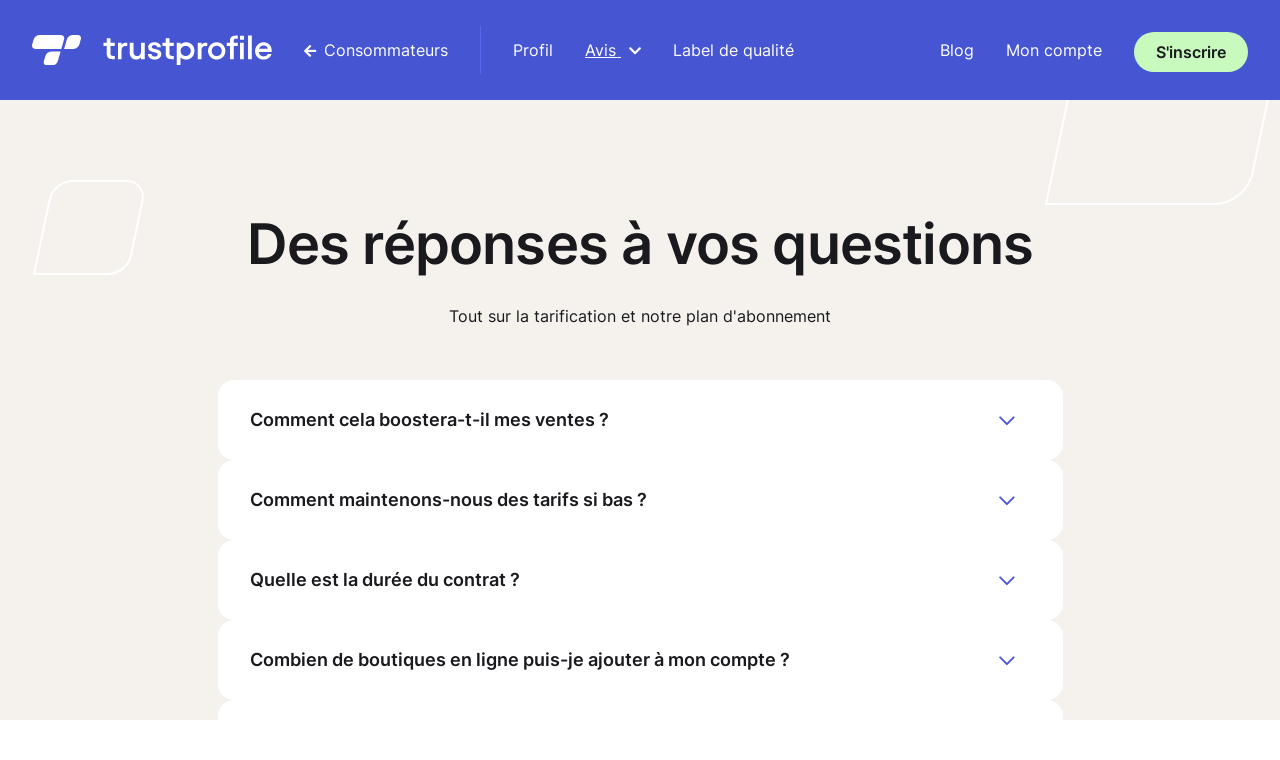

--- FILE ---
content_type: text/html; charset=utf-8
request_url: https://www.trustprofile.com/fr/business/tarifs
body_size: 62192
content:
<!doctype html>
<html lang="fr">
  <head><meta name="viewport" content="width=device-width, initial-scale=1.0"><title>Tarifs - Trustprofile</title><meta name="description" content="Système d&#39;avis automatisé pour webshops. Meilleure qualité-prix pour forfaits - la qualité associée à l&#39;abordabilité !"><link rel="shortcut icon" href="https://www.trustprofile.com/assets/favicon-YMeKW56a.ico" type="image/x-icon"><link rel="icon" href="https://www.trustprofile.com/assets/favicon-YMeKW56a.ico" type="image/x-icon"><link rel="apple-touch-icon" sizes="180x180" href="[data-uri]"><link rel="icon" type="image/png" sizes="32x32" href="[data-uri]"><link rel="icon" type="image/png" sizes="16x16" href="[data-uri]"><link rel="manifest" href="data:application/json,%7B%22name%22%3A%22Trustprofile%22%2C%22short_name%22%3A%22Trustprofile%22%2C%22icons%22%3A%5B%7B%22src%22%3A%22data%3Aimage%2Fpng%3Bbase64%2CiVBORw0KGgoAAAANSUhEUgAAAMAAAADACAYAAABS3GwHAAAABGdBTUEAALGPC%2FxhBQAAACBjSFJNAAB6JgAAgIQAAPoAAACA6AAAdTAAAOpgAAA6mAAAF3CculE8AAAABmJLR0QA%2FwD%2FAP%2BgvaeTAAAAB3RJTUUH6AQKCAgz1eTPTQAADR5JREFUeNrt3XuMHWUZx%[base64]%2FQb7QVfo9rcDE6M%2FUf2%2BTCYFeYC9B0EsY0rFibtZtGmSM%2BkEfsA%2FYD4RJPoO6d8R8oYtwQg%2FB%2FvGTgROBTwBzgeOBw4CDgFy9f2%2BTKwJ7gXeADcDa6GszCTtCveULXRAWIci1Y%2F3gFN7vB1Opfz8IgR5gO%2FAasB5YHX0ePVOAVWU%2Bh7oFQBThOWAWsDj6mgscWs%2FfI4n0Ai8Dq4DlVyyf8%2BqvvtI9JneFqB%2BMA04Czgc%2BB8wBDmZs%2B0ER%2BA%2FwMPA74FGgb%2BhncMANit3aTgIuAwrAcWN8slJeCLwAXI8FQ19aQRC7AM4GLgcuAKbTGP1gO%2FBb4FZgWwg8FH0Oo27cokI3ISHYFf5S4ApgZtZnKmXtBm4AbgN66hkEC5d2EVgvOgL4WvR1bNYnXEYR%2BBNwJbCJEDpWzh1dDpYvdNFvnX8%2BcCdwC%2Br8jawduA64PIAgulofsHyhiyAgAM4C7gV%2BTGN2frC70wXAz4BDSpf%2BEd8BYjleAbgZe6gRN2wBLgQei6cBoxH1g%2FHAJVhwHZ31ySXUH7X3JiAc0R0gdtLfBm5Hnd81RwPLgLYDScyjftAGfA%2F4Oe50frCL99eBj8EIhqFinX8ZcCP2VC%2FuWQicPtpvjnX%2Ba4HvA5OyPqFRmA58qaW9mCwA8oUuCMhhDzg%2FdPSkxbQDiwlCRvosEB3fClyDXQjHZ30yByDftzt3TM0AGPiQQj6P5U7q%2FO5bQBi0j%2BQb7MVWAHAxcDVud36wQZt5SVOgk7GHhqlZt1rq4jhgWtKD84Vu%2B0sQfgr4ETA56xOog0nAnKoBEF39JwE%2FAD6SdYulbqZg728SCsEuftfRuMOcIxUAMyoGQCw%2FXAJ8IevWSl21YLU4NcX6wSXAuVk3vM4m10qBjsDe8E7MuqVSVyFWOZnULGwAZFzWDa%2BzvrIBEIv6xcCpWbdS6m4vVh5RVawfXITVevlmW7U7wOToxFuybqXU3XZgW8JjjwKWZt3gFPQBr1QLgDno6u%2Brl4F3qx0Qu%2FqfgZ8DILuA54YFQOzEz0Fve331BDZrqqrARko%2Bg%2Ftj%2FuW8BmyodAeYiFX4iX%2F%2BBzwG1JwgE9oMvlGXTTS4tUV6t1YKgA9is7nEP68CzyY89mTghKwbnII%2BoDNH6%2BBaoFj6Mx84MutWSiqewKYKVrRocP7vw1vfobZgc4bLFsMFwNn4N%2BYrNiuqM%2FqzotD%2BOAg4M%2BsGp%2BRpYCOUD4DDgQVZt1BS8Q7wL6id%2F%2BN3GvwI0SBAuQDwNe8T6MJGPyoakgYnLphzyC5suRQ6VsTmBMdO%2FExU8uyrR7G3wLX4nAb%2FG3ix9I%2Bhd4A2%2FM37mt1%2FSTj8iaXBp2Xd4JSsgWB76R9DA%2BB47A2w%2BOcV4LmEx87GzzS4F%2BiEEAJ71M%2FBoPTnVPzM%2BwTWBrC12gFDyh98TIM3A08BdNw7Dxh8B8hheZ%2FW7fRPP9AZDoxwVuVzGvwUsCn%2BH%2FHOfgT%2B5n3N7m3gSUg8%2FOlrGtyJLaA7IB4Ac9A6P756Bnij2gH5pQPVEb6mwTuANTD4IpAbMvzZlnUrJRWPYOvmVxYUwe80eEP0NUjpRCfhb97X7N4j9uKnBp%2FT4DUE7Bz6n6UAmIm9ARb%2FvAw8n%2FDY2fiZBvcAnYTDLwKlADgNi37xz%2BMBQdXpj00w%2FLkRK4AbJoe97j6bxtjIQOqrD%2BgME41%2Bej38uR57BzBMDlsodH7WLZRUbAHWQaL8fyaWAvmoE3sLPEwO%2BDi2VJ745xngzWoHLBxcBeBjGryNKoMAOSz%2F9zHvk6juvVoKFOW9Pg9%2FrqPM8GdJaVMz8c8uourPh1bMq3XsNPwc%2FuwH7gP2VDqg9Awg%2FnmJWN17DXOwEgjfPAvcD5WfgXL4OelZYE0Qq3svZ5HfVQD9wB1UGP0pyUUHil96iYY%2Fq43%2BRE8Gk7Dxf988CtwF1UfActg6keKXzUTLfiRwAv5VAWzDdjDdWuvAHDZHUvzyNEPq3oeKvf31rQqgD%2FgF8Heo%2Ff4jh5WI9tT8seKSYXXvFfhYBfBH4DagmODlHznsw3qj5pHiip2UqXuvYBp%2BVQHcj%2B1dvDtZ9YcFwEvRN4ofyta9VzAXf4Y%2F%2FwZ8C9iSy0HHymRreuWwwYA7qLFgkjhjDQE7qh0wZBJUor3CGlg%2FcDe2hdPrQRjywD3JF7TLAYTFYjfwU5ItmiSNq2LdexmTcX%2F4czdwC%2FBNYBO5kAdX1nzrPUhLx4q5pSvCcmAGcBV%2BbojQDDYRLfuRgMvDnyFW6HcD8FegN8kDbzk5GLha7ANujH7ozqzPUEalYt17yWcLA5PfF2AbYLhmC3bVX4LV%2BYy680NsA7zoTrAH%2BAl2Fbka%2BCQwIeszlsQq1r2XFG1ldNeGP4vA68BfgN8D3UD%2FgXT8kkE7QEZB0IeNCq0GFmKRNh%2FbLbANP0tmfbAdeBwS5f9H09gbIIbY8%2Bjb2Eu9B4GHsYGaROP7SQ3bArX0w88pdO0YD%2Fdit5kjscnSx2Ab57XiztWjGQRYACSd%[base64]%2B6XSOwk%2BRbH0kFTRcA%2BUIXIQEQngh8F%2FgiluK4ZiST36WCpgqA6KrfGhAuAa4DPpp1mw7AGgh3NNZjiXuaJgCizj8Fm%2FO8DDev%2BiW9wCMQMDV3cNZtcZr3AZAvdBMtA3sotl7kZdiEEJcNTH6%2F654ZWbfFad4HQNT5DwFuBS7Bjymd66mx9qck40NnqChKeyYB1%2BNP5wfb%2BqiXpOv%2FSUW%2BdIhhos6fA67AVg3z5Vx3MLD258gWgZLhfOkUg8RecC0CrsGNl1pJbUBL2teNlwEQmQ5ci5uLP1WzGi1cVjfeBUC%2B0EVgufFXsdXPfNKD5f96%2B1sn3gUAQEgwG7gU%2F94SbST52p%2BSgFcBkC900Rv2A3wZOC7r9qRgPbY2ptSJVwEA0BqMm4Et5%2Bijmmt%2Fysh4EwCxkZ%2BzgFlZtycFI1n7UxLyJgBi53Mefr7hfhHbzkrqyLcAmIZt%2B%2Bmj1djCsVJHvgXAHGwVa9%2FsR8OfqfAiAIZs%2BtaWdXtSsBFbJ1%2FqzIsAiEzCAsBH69DwZyp8CgCXN32rpRPoC0JVf9ab8wEQS39OAw7Puj0peJdo%2BHOkW4BKbc4HQGQc8Gn8K30AeAHbKkhS4EsAHIlt5Oejx7ANoSUFTgdAfslA%2BjMXW8zKN%2FuIhj%2F9vLllz%2BkAiE1tPwuYmHVzUvAm0AXQsUKb2aXB7QAwU4Azsm5EStZh24RKSnwIgFm4vcBVNZ1AH6HSn7Q4GwAL3x%2F%2BXIB%2F0x4BtgFrQXv5psnZAIiuiS3A2Vm3JSXPo%2BHP1DkbAJGj8Hv4872sG%2BE71wNgHuDj2oADw5%2Bq%2FkyXkwEwZPbXhKzbk4I3iIY%2FJV1OBkCkHX%2BHP58E3s66Ec3A5QD4EPDhrBuRghAb%2FuzPuiHNwLkAyF84qPpzatbtScE7DKz9qfw%2Fbc4FACEQEACnZN2UlKxFk9%2FHjHsBABByEDYBxje9wCpgH5r8MibcDACb%2Fujj5Jf1wAMAHZr8MiZcDYBW%2FKv%2B7AF%2BA2zNuiHNxNUACPFvd%2FQO4D7Qw%2B9YcjUA9uLXLKlN2AZ%2BWvhqjLkaAHuwtXJ8sBe4eff%2BooY%2BM%2BBqAPRiD4yu6wd%2BDSxvn5BT58%2BAcwEQ6yT%2FxO2tgkLgTuAGYJ86fzacC4CYpxiYMO6cfuAPwNXADk14z47LAbAHSx9ce3DcB9wGLAO2QagJ7xly9tITlUS3YqMnV%2BFGMG8BbgKWA3uV9mTP2QCAgSCYCvwSuKiBz6cX%2BAe2Y%2F0aIFTnbww%2B7KTyLvAdbPrgxTTWG%2BIi8BxwO3A3tsu7RnsaSKNeMUckuhO0YXeBK7FVosdl2KS9wDNYp19FyCYCdfxG5EUAgAVBGAYEQXgMsBg4H1sy8TBs2mRa5xpidTw7gNewFOch4ImW%2FnB737hAHb%2BBeRMAJQsLXeSA0FKhY4GZwHTgYOqf8vVi7yLewpYx3ISlYsrxRURERERERERERERERERERERERERERERERERERERERERERERERERERERERERERERERERERESkKf0fdjL%2B412Zl94AAAAldEVYdGRhdGU6Y3JlYXRlADIwMjQtMDQtMTBUMDg6MDg6NTErMDA6MDCZsKUaAAAAJXRFWHRkYXRlOm1vZGlmeQAyMDI0LTA0LTEwVDA4OjA4OjUxKzAwOjAw6O0dpgAAAFd6VFh0UmF3IHByb2ZpbGUgdHlwZSBpcHRjAAB4nOPyDAhxVigoyk%2FLzEnlUgADIwsuYwsTIxNLkxQDEyBEgDTDZAMjs1Qgy9jUyMTMxBzEB8uASKBKLgDqFxF08kI1lQAAAABJRU5ErkJggg%3D%3D%22%2C%22sizes%22%3A%22192x192%22%2C%22type%22%3A%22image%2Fpng%22%7D%2C%7B%22src%22%3A%22https%3A%2F%2Fwww.trustprofile.com%2Fassets%2Fandroid-chrome-512x512-DHtOqDV_.png%22%2C%22sizes%22%3A%22512x512%22%2C%22type%22%3A%22image%2Fpng%22%7D%5D%2C%22theme_color%22%3A%22%23ffffff%22%2C%22background_color%22%3A%22%23ffffff%22%2C%22display%22%3A%22standalone%22%7D"><link rel="mask-icon" href="https://www.trustprofile.com/assets/safari-pinned-tab-BTnMoAxU.svg" color="#4655D2"><meta name="msapplication-TileColor" content="#4655D2"><meta name="theme-color" content="#4655D2"><!----><meta property="og:type" content="website"><meta property="og:url" content="https://www.trustprofile.com/fr/business/tarifs"><meta property="og:title" content="Tarifs - Trustprofile"><meta property="og:description" content="Système d&#39;avis automatisé pour webshops. Meilleure qualité-prix pour forfaits - la qualité associée à l&#39;abordabilité !"><meta property="og:image" content="https://www.trustprofile.com/assets/OpenGraph-DgXw3sif.jpg"><meta property="og:image:width" content="1360"><meta property="og:image:height" content="710"><meta property="og:locale" content="fr"><!--[--><meta property="og:locale:alternate" content="en_GB"><meta property="og:locale:alternate" content="en_US"><meta property="og:locale:alternate" content="en_IN"><meta property="og:locale:alternate" content="en_AU"><meta property="og:locale:alternate" content="en_CA"><meta property="og:locale:alternate" content="es_ES"><meta property="og:locale:alternate" content="es_CO"><meta property="og:locale:alternate" content="fr_BE"><meta property="og:locale:alternate" content="fr_FR"><meta property="og:locale:alternate" content="nl_NL"><meta property="og:locale:alternate" content="nl_BE"><meta property="og:locale:alternate" content="de_DE"><meta property="og:locale:alternate" content="it_IT"><meta property="og:locale:alternate" content="bg_BG"><meta property="og:locale:alternate" content="hr_HR"><!--]--><meta property="fb:app_id" content="1000587841752580"><link rel="canonical" href="https://www.trustprofile.com/fr/business/tarifs"><script type="application/ld+json">{"@context":"https:\/\/schema.org","@type":"OnlineBusiness","url":"https:\/\/www.trustprofile.com","sameAs":["https:\/\/www.facebook.com\/trustprofile","https:\/\/www.instagram.com\/trustprofile","https:\/\/www.linkedin.com\/company\/trustprofile\/"],"logo":"https:\/\/www.trustprofile.com\/images\/logos\/logo_sm.svg","name":"Trustprofile","legalName":"Trustprofile B.V.","description":"Check any e-commerce store on the internet for trustworthiness!","email":"info@trustprofile.com","address":{"@type":"PostalAddress","streetAddress":"Moutlaan 32","addressLocality":"Enschede","addressCountry":"NL","addressRegion":"Overijssel","postalCode":"7523 MD"},"vatID":"NL850710959B01"}</script><!--teleport anchor--><link rel="modulepreload" href="https://www.trustprofile.com/assets/HeaderBusiness-CEf2pbp6.js" crossorigin><link rel="modulepreload" href="https://www.trustprofile.com/assets/RouterLinkI18n-C4NR6ww0.js" crossorigin><link rel="modulepreload" href="https://www.trustprofile.com/assets/BlocksPage-DXZnNGLf.js" crossorigin><link rel="modulepreload" href="https://www.trustprofile.com/assets/FooterBusiness-Bx-Drk8n.js" crossorigin><link rel="modulepreload" href="https://www.trustprofile.com/assets/MenuItem-D2hmSpx9.js" crossorigin><link rel="modulepreload" href="https://www.trustprofile.com/assets/FooterMenu-BhOdTHIE.js" crossorigin><link rel="modulepreload" href="https://www.trustprofile.com/assets/ExistsOrNotFound-BbkH0RYy.js" crossorigin><link rel="modulepreload" href="https://www.trustprofile.com/assets/Hero-DmuUI2oZ.js" crossorigin><link rel="modulepreload" href="https://www.trustprofile.com/assets/PlansTable-ftT7PT7s.js" crossorigin><link rel="modulepreload" href="https://www.trustprofile.com/assets/FAQRow-CeMfDFHk.js" crossorigin><link rel="modulepreload" href="https://www.trustprofile.com/assets/FAQ-DWq9PiK9.js" crossorigin><link rel="modulepreload" href="https://www.trustprofile.com/assets/WebshopsRow-9Dn7ngad.js" crossorigin><link rel="modulepreload" href="https://www.trustprofile.com/assets/CTA-BZHpvZH4.js" crossorigin><link rel="modulepreload" href="https://www.trustprofile.com/assets/Button-CVJ2DArA.js" crossorigin><link rel="modulepreload" href="https://www.trustprofile.com/assets/Plans-DXIyQFuq.js" crossorigin><link rel="modulepreload" href="https://www.trustprofile.com/assets/Dropdown-DoQR9yXA.js" crossorigin><script>__SSR__=(function(a){return {title:"Tarifs",description:"Système d'avis automatisé pour webshops. Meilleure qualité-prix pour forfaits - la qualité associée à l'abordabilité !",route:"\u002Ffr\u002Fbusiness\u002Ftarifs",errors:[],hybridAsyncComputed:{"hybridFetch:https://cms.trustprofile.com/items/blockPages?fields=translations.slug%2Ctranslations.languages_code&filter%5Btranslations%5D%5Bslug%5D%5B_eq%5D=tarifs":{value:{data:[{translations:[{slug:"plans",languages_code:"en"},{slug:"planove",languages_code:"bg"},{slug:"tarifs",languages_code:"fr"},{slug:"planovi",languages_code:"hr"},{slug:"abonnementen",languages_code:"nl"},{slug:"planes",languages_code:"es"},{slug:"pakete",languages_code:"de"},{slug:"piani",languages_code:"it"}]}]},meta:{headers:{}}},"hybridFetch:https://cms.trustprofile.com/items/navigation?filter%5Blocation%5D%5B_eq%5D=header&deep%5Btranslations%5D%5B_filter%5D%5Blanguages_code%5D%5B_eq%5D=fr&sort=sort&fields%5B%5D=*%2Ctranslations.*&fields%5B%5D=menu_items.id&fields%5B%5D=menu_items.collection&fields%5B%5D=menu_items.children&fields%5B%5D=menu_items.item%3Apages.id&fields%5B%5D=menu_items.item%3Apages.translations.languages_code&fields%5B%5D=menu_items.item%3Apages.translations.slug&fields%5B%5D=menu_items.item%3Apages.translations.title&fields%5B%5D=menu_items.item%3AblockPages.id&fields%5B%5D=menu_items.item%3AblockPages.translations.languages_code&fields%5B%5D=menu_items.item%3AblockPages.translations.slug&fields%5B%5D=menu_items.item%3AblockPages.translations.title&fields%5B%5D=menu_items.item%3Aposts.id&fields%5B%5D=menu_items.item%3Aposts.translations.languages_code&fields%5B%5D=menu_items.item%3Aposts.translations.slug&fields%5B%5D=menu_items.item%3Aposts.translations.title&fields%5B%5D=menu_items.item%3Amenu_item.id&fields%5B%5D=menu_items.item%3Amenu_item.translations.*":{value:{data:[{id:"a7f97408-cc33-4e9a-8e51-772793dfc267",sort:null,location:"header",menu_items:[{id:9,collection:"blockPages",children:[],item:{id:3,translations:[{languages_code:"en",slug:"profile",title:"Profile"},{languages_code:"es",slug:"perfil",title:"Perfil"},{languages_code:"fr",slug:"profil",title:"Profil"},{languages_code:"hr",slug:"profil",title:"Profil"},{languages_code:"de",slug:"profil",title:"Profil"},{languages_code:"it",slug:"profilo",title:"Profilo"},{languages_code:"nl",slug:"profiel",title:"Profiel"},{languages_code:"bg",slug:"profil",title:"Профил"}]}},{id:7,collection:"blockPages",children:[1,2],item:{id:2,translations:[{languages_code:"en",slug:"reviews",title:"Reviews"},{languages_code:"es",slug:"resenas",title:"Reseñas"},{languages_code:"fr",slug:"avis",title:"Avis"},{languages_code:"hr",slug:"recenzije",title:"Recenzije "},{languages_code:"it",slug:"recensioni",title:"Recensioni"},{languages_code:"de",slug:"bewertungen",title:"Bewertungen"},{languages_code:"nl",slug:"reviews",title:"Reviews"},{languages_code:"bg",slug:"revyuta",title:"Ревюта"}]}},{id:8,collection:"blockPages",children:[],item:{id:4,translations:[{languages_code:"en",slug:"trust-seal",title:"Trust seal"},{languages_code:"hr",slug:"pecat-povjerenja",title:"Pečat povjerenja"},{languages_code:"de",slug:"trust-siegel",title:"Trust-Siegel"},{languages_code:"es",slug:"certificacion",title:"Certificación"},{languages_code:"fr",slug:"label-de-qualite",title:"Label de qualité"},{languages_code:"it",slug:"sigillo",title:"Sigillo"},{languages_code:"nl",slug:"keurmerk",title:"Keurmerk"},{languages_code:"bg",slug:"marka-na-doverie",title:"Марка на доверие"}]}},{id:29,collection:"menu_item",children:[],item:{id:"09ccccf2-78bc-444f-9733-0f7dad8a5de0",translations:[{languages_code:"en",url:"\u002Fblog",label:null,id:2,title:"Blog"},{languages_code:"fr",url:"\u002Ffr\u002Fblog",label:null,id:3,title:"Blog"},{languages_code:"nl",url:"\u002Fnl\u002Fblog",label:null,id:8,title:"Blog"},{languages_code:"es",url:"\u002Fes\u002Fblog",label:null,id:11,title:"Blog"},{languages_code:"de",url:"\u002Fde\u002Fblog",label:null,id:14,title:"Blog"},{languages_code:"hr",url:"\u002Fhr\u002Fblog",label:null,id:17,title:"Blog"},{languages_code:"it",url:"\u002Fit\u002Fblog",label:null,id:20,title:"Blog"},{languages_code:"bg",url:"\u002Fbg\u002Fblog",label:null,id:23,title:"Блог"}]}}],translations:[]}]},meta:{headers:{}}},"hybridFetch:https://cms.trustprofile.com/items/blockPages?fields=*%2Ctranslations.*%2Cblocks.*%2Cblocks.item%3Ablock_hero.*.*.*.*%2Cblocks.item%3Acontent_row.*.*%2Cblocks.item%3Atwo_column_row.*.*%2Cblocks.item%3Ablock_image_column.*.*.*.*%2Cblocks.item%3Ablock_faq.*.*.*.*%2Cblocks.item%3Ablock_webshops.*.*.*.*%2Cblocks.item%3Ablock_cta.*.*.*.*%2Cblocks.item%3Ablock_cards.*.*.*.*.*%2Cblocks.item%3Ablock_plans_table.*%2Cblocks.item%3Ablock_contacts.*.*.*.*.*%2Cblocks.item%3Ablock_contact_page.*.*.*.*%2Cblocks.item%3Ablock_video.*.*.*.*&filter%5Btranslations%5D%5Bslug%5D%5B_eq%5D=tarifs&deep%5Btranslations%5D%5B_filter%5D%5Blanguages_code%5D%5B_eq%5D=fr":{value:{data:[{id:5,status:"published",sort:null,translations:[{id:33,languages_code:"fr",slug:"tarifs",title:"Tarifs",meta_description:"Système d'avis automatisé pour webshops. Meilleure qualité-prix pour forfaits - la qualité associée à l'abordabilité !"}],blocks:[{id:37,collection:"block_hero",sort:1,item:{id:"897f6ef9-5c7c-45b4-b149-51bb2976a7b9",sort:null,type:"plans",translations:[{id:6,title:"It all starts with a Trustprofile",subtitle:"All three options are affordable and flexible.",languages_code:{code:"en",name:"English",direction:"ltr",locale:"en-US"}},{id:32,title:"Всичко започва с Trustprofile",subtitle:"И трите варианта са достъпни и гъвкави.",languages_code:{code:"bg",name:"Bulgarian",direction:"ltr",locale:"bg-BG"}},{id:34,title:"Tout commence par un Trustprofile",subtitle:"L'ensemble des trois options est abordable et flexible.",languages_code:{code:"fr",name:"French",direction:"ltr",locale:"fr-FR"}},{id:39,title:"Sve počinje s Trustprofilom",subtitle:"Sve tri opcije su pristupačne i fleksibilne.",languages_code:{code:"hr",name:"Croatian",direction:"ltr",locale:"hr-HR"}},{id:42,title:"Het begint met Trustprofile",subtitle:"Alle drie de opties zijn betaalbaar en flexibel.",languages_code:{code:"nl",name:"Dutch",direction:"ltr",locale:"nl-NL"}},{id:46,title:"Empieza con un Trustprofile",subtitle:"Las tres opciones son asequibles.",languages_code:{code:"es",name:"Spanish",direction:"ltr",locale:"es-ES"}},{id:50,title:"Es beginnt mit dem Profil",subtitle:"Alle drei Optionen sind erschwinglich und flexibel.",languages_code:{code:"de",name:"German",direction:"ltr",locale:"de-DE"}},{id:54,title:"Tutto inizia con un Trustprofile",subtitle:"Tutte e tre le opzioni sono accessibili e flessibili.",languages_code:{code:"it",name:"Italian",direction:"ltr",locale:"it-IT"}}],button:[]}},{id:38,collection:"block_plans_table",sort:2,item:{id:"801ec0d6-a4ba-4f73-a05b-d0026a820cc9"}},{id:39,collection:"block_faq",sort:3,item:{id:"d86a9022-9646-41ef-ba1b-d49cc9efb6e0",sort:null,faqs:[{id:17,collection:"faq",sort:1,item:{id:"c03e60c9-2a83-4346-8110-fc9be1659dc5",sort:null,translations:[{id:1,languages_code:"en",question:"How will this boost my sales?",rich_answer:"\u003Cp\u003EOnline shoppers experience a lot of uncertainty. Reviews provide social proof. Research shows that 83% of customers buy more quickly if you have \u003Ca href=\"#\" target=\"_blank\" rel=\"noopener\"\u003Ereviews\u003C\u002Fa\u003E.\u003C\u002Fp\u003E"},{id:39,languages_code:"es",question:"¿Cómo aumentará esto mis ventas?",rich_answer:"\u003Cp\u003ELos compradores en l&iacute;nea siempre tienen dudas. Las rese&ntilde;as proporcionan prueba social. Las investigaciones muestran que el 83 % de los clientes compran m&aacute;s r&aacute;pidamente si tienes rese&ntilde;as.\u003C\u002Fp\u003E"},{id:45,languages_code:"fr",question:"Comment cela boostera-t-il mes ventes ?",rich_answer:"\u003Cp\u003ELes acheteurs en ligne &eacute;prouvent beaucoup d'incertitude. Les examens fournissent une preuve sociale. La recherche montre que 83% des clients ach&egrave;tent plus rapidement si vous avez des avis.\u003C\u002Fp\u003E"},{id:53,languages_code:"hr",question:"Kako će ovo povećati moju prodaju?",rich_answer:"\u003Cp\u003EKupci često doživljavaju mnogo neizvjesnosti. Recenzije pružaju dru&scaron;tveni dokaz. Istraživanje pokazuje da 83% kupaca kupuje brže ako imate recenzije.\u003C\u002Fp\u003E"},{id:59,languages_code:"it",question:"Come mi aiuterà ad aumentare le vendite?",rich_answer:"\u003Cp\u003EGli acquirenti online sperimentano molta incertezza. Le recensioni forniscono una prova sociale. Le ricerche mostrano che l'83% dei clienti acquista pi&ugrave; rapidamente se hai recensioni.\u003C\u002Fp\u003E"},{id:65,languages_code:"de",question:"Wie wird dies meine Umsätze steigern?",rich_answer:"\u003Cp\u003EOnline-K&auml;ufer sind stark verunsichert. Bewertungen bieten Social Proof. Recherchen zeigen, dass 83% der Kunden schneller kaufen, wenn Sie Bewertungen haben.\u003C\u002Fp\u003E"},{id:99,languages_code:"nl",question:"Hoe gaat dit mijn omzet boosten?",rich_answer:"\u003Cp\u003EJouw bezoekers ervaren veel onzekerheid. Reviews bieden sociaal bewijs. Uit onderzoek blijkt dat 83% van de klanten sneller koopt als je reviews hebt.\u003C\u002Fp\u003E"},{id:126,languages_code:"bg",question:"Как това ще повлияе на продажбите ми?",rich_answer:"\u003Cp\u003EОнлайн купувачите изпитват голяма несигурност. Проучванията показват, че 83% от клиентите купуват по-бързо, ако имате ревюта.\u003C\u002Fp\u003E"}]}},{id:15,collection:"faq",sort:2,item:{id:"cd3d13e5-cab1-4bbf-964c-1d8b8ab56e8f",sort:null,translations:[{id:22,languages_code:"en",question:"How do you keep the prices so low?",rich_answer:"\u003Cp\u003EWe like to offer the best value for money. We don&rsquo;t have a sales team on the road telling people we are the best, we rather let out happy customers do the talking.\u003Cbr\u003EOur one-size-fits-all solution doesn&rsquo;t need any custom development. That way we can focus on the thing that are important, making our users happy with an easy to use system.\u003C\u002Fp\u003E"},{id:41,languages_code:"es",question:"¿Cómo se mantienen los precios tan bajos?",rich_answer:"\u003Cp\u003ENos gusta ofrecer la mejor relaci&oacute;n calidad-precio. No tenemos un equipo de ventas dici&eacute;ndole a la gente que somos los mejores, preferimos dejar que los clientes satisfechos hablen por nosotros.\u003Cbr\u003ENuestra soluci&oacute;n &uacute;nica no necesita ning&uacute;n desarrollo personalizado. De esa manera podemos centrarnos en lo que es importante, hacer felices a nuestros usuarios con un sistema f&aacute;cil de usar.\u003C\u002Fp\u003E"},{id:47,languages_code:"bg",question:"Как успявате да поддържате толкова ниски цени?",rich_answer:"\u003Cp\u003EИскаме да предложим най-доброто съотношение цена-качество. Не разполагаме с екип от търговци, които да казват на хората, че сме най-добрите, а оставяме щастливите ни клиенти да говорят.\u003Cbr\u003EНашето универсално решение не се нуждае от разработка по поръчка. По този начин можем да се съсредоточим върху важните неща - да направим потребителите си щастливи с лесна за използване система.\u003C\u002Fp\u003E"},{id:52,languages_code:"fr",question:"Comment maintenons-nous des tarifs si bas ?",rich_answer:"\u003Cp\u003ENous aimons offrir le meilleur rapport qualit&eacute;-prix. Nous ne comptons pas sur une &eacute;quipe de vente sur la route qui dit que nous sommes les meilleurs : nous pr&eacute;f&eacute;rons laisser nos clients d'exprimer.\u003Cbr\u003ENotre solution tout-en-un ne n&eacute;cessite pas de d&eacute;veloppement personnalis&eacute;. Ainsi, vous pouvez vous concentrer sur ce qui importe vraiment, et rendre nos utilisateurs heureux avec un syst&egrave;me facile &agrave; utiliser.\u003C\u002Fp\u003E"},{id:55,languages_code:"hr",question:"Kako održavate tako niske cijene?",rich_answer:"\u003Cp\u003EŽelimo ponuditi najbolji omjer cijene i kvalitete. Nemamo prodajni tim koji na cesti govori ljudima da smo najbolji, radije prepu&scaron;tamo zadovoljnim kupcima da govore.\u003Cbr\u003ENa&scaron;e jedinstveno rje&scaron;enje ne treba nikakav prilagođeni razvoj. Na taj način možemo se usredotočiti na ono &scaron;to je važno, čineći na&scaron;e korisnike zadovoljnim sa sustavom koji je jednostavan za kori&scaron;tenje.\u003C\u002Fp\u003E"},{id:61,languages_code:"it",question:"Come mantenete i prezzi così bassi?",rich_answer:"\u003Cp\u003ECi piace offrire il miglior rapporto qualit&agrave;-prezzo. Non abbiamo un team di vendita in giro a dire alla gente che siamo i migliori, preferiamo lasciare che siano i nostri clienti soddisfatti a parlare.\u003Cbr\u003ELa nostra soluzione &egrave; adatta a tutti e non necessita di sviluppi personalizzati. In questo modo possiamo concentrarci sulle cose importanti, rendendo felici i nostri utenti con un sistema facile da usare.\u003C\u002Fp\u003E"},{id:67,languages_code:"de",question:"Wie halten Sie die Preise so niedrig?",rich_answer:"\u003Cp\u003EWir m&ouml;chten das beste Preis-Leistungs-Verh&auml;ltnis bieten. Unser Verkaufsteam ist nicht unterwegs und erz&auml;hlt den Menschen, dass wir die Besten sind. Stattdessen lassen wir lieber unsere zufriedenen Kunden f&uuml;r uns sprechen.\u003Cbr\u003EUnsere L&ouml;sung \"One-Size-Fits-All\" erfordert keine kundenspezifische Entwicklung. Somit k&ouml;nnen wir uns auf die wichtigen Dinge fokussieren und unsere Nutzer mit einem benutzerfreundlichen System zufriedenstellen.\u003C\u002Fp\u003E"},{id:101,languages_code:"nl",question:"Hoe houden jullie de prijzen zo laag?",rich_answer:"\u003Cp\u003EWij bieden graag de beste prijs-kwaliteitverhouding. We hebben geen verkoopteam dat mensen vertelt dat we de beste zijn; we laten liever tevreden klanten aan het woord.\u003Cbr\u003EOnze one-size-fits-all oplossing vereist geen maatwerk. Op die manier kunnen wij ons concentreren op de zaken die belangrijk zijn en onze gebruikers blij maken met een eenvoudig te gebruiken systeem.\u003C\u002Fp\u003E"}]}},{id:18,collection:"faq",sort:3,item:{id:"def09292-b0d1-4579-aab1-d525fa2e5f85",sort:null,translations:[{id:29,languages_code:"en",question:"What is the contract duration?",rich_answer:"\u003Cp\u003EThe prices shown are based on annual billing. The contract will automatically renew for another year at the end of the period.\u003C\u002Fp\u003E\n\u003Cp\u003EHowever, it is possible to be billed quarterly. Paying quarterly does incur an additional administration fee of 9 euros per quarter.\u003C\u002Fp\u003E"},{id:108,languages_code:"fr",question:"Quelle est la durée du contrat ?",rich_answer:"\u003Cp class=\"MsoNormal\" style=\"border: none; mso-padding-alt: 31.0pt 31.0pt 31.0pt 31.0pt; mso-border-shadow: yes;\"\u003E\u003Cspan lang=\"FR\"\u003ELes prix affich&eacute;s sont bas&eacute;s sur une facturation annuelle. Le contrat sera automatiquement renouvel&eacute; pendant un an suppl&eacute;mentaire &agrave; la fin de la p&eacute;riode.\u003C\u002Fspan\u003E\u003C\u002Fp\u003E\n\u003Cp class=\"MsoNormal\" style=\"border: none; mso-padding-alt: 31.0pt 31.0pt 31.0pt 31.0pt; mso-border-shadow: yes;\"\u003E\u003Cspan lang=\"FR\"\u003ECependant, il est possible d'obtenir une facturation trimestrielle. La facturation trimestrielle suppose des frais d'administration suppl&eacute;mentaires de 9 euros par trimestre.\u003C\u002Fspan\u003E\u003C\u002Fp\u003E"},{id:112,languages_code:"hr",question:"Koliko traje ugovor?",rich_answer:"\u003Cp\u003EPrikazane cijene temelje se na godi&scaron;njem obračunu. Ugovor će se automatski obnoviti na jo&scaron; jednu godinu na kraju razdoblja.\u003C\u002Fp\u003E\n\u003Cp\u003EMeđutim, moguće je kvartalno. Tromjesečno plaćanje uključuje dodatnu administrativnu naknadu od 9 eura po kvartalu.\u003C\u002Fp\u003E"},{id:113,languages_code:"nl",question:"Wat is de contractduur?",rich_answer:"\u003Cp class=\"MsoNormal\"\u003E\u003Cspan class=\"Geen\"\u003E\u003Cspan lang=\"EN-US\"\u003EDe getoonde prijzen zijn gebaseerd op jaarlijkse facturering. Aan het einde van de periode wordt het contract automatisch met nog een jaar verlengd.\u003C\u002Fspan\u003E\u003C\u002Fspan\u003E\u003C\u002Fp\u003E\n\u003Cp class=\"MsoNormal\"\u003E\u003Cspan class=\"Geen\"\u003E\u003Cspan lang=\"EN-US\"\u003EHet is echter mogelijk om per kwartaal te factureren. Bij betaling per kwartaal worden wel extra administratiekosten van 9 euro per kwartaal in rekening gebracht.\u003C\u002Fspan\u003E\u003C\u002Fspan\u003E\u003C\u002Fp\u003E"},{id:116,languages_code:"es",question:"¿Cuál es la duración del contrato?",rich_answer:"\u003Cp class=\"MsoNormal\" style=\"border: none; mso-padding-alt: 31.0pt 31.0pt 31.0pt 31.0pt; mso-border-shadow: yes;\"\u003E\u003Cspan lang=\"ES\"\u003ELos precios que se muestran se basan en una facturaci&oacute;n anual.\u003Cspan style=\"mso-spacerun: yes;\"\u003E&nbsp; \u003C\u002Fspan\u003EEl contrato se renovar&aacute; autom&aacute;ticamente por un a&ntilde;o m&aacute;s al finalizar el periodo.\u003C\u002Fspan\u003E\u003C\u002Fp\u003E\n\u003Cp class=\"MsoNormal\" style=\"border: none; mso-padding-alt: 31.0pt 31.0pt 31.0pt 31.0pt; mso-border-shadow: yes;\"\u003E\u003Cspan lang=\"ES\"\u003ESin embargo, es posible facturar trimestralmente. El pago trimestral implica una tarifa administrativa adicional de 9 euros por trimestre.\u003C\u002Fspan\u003E\u003C\u002Fp\u003E"},{id:119,languages_code:"de",question:"Wie lange läuft der Vertrag?",rich_answer:"\u003Cp class=\"MsoNormal\"\u003E\u003Cspan lang=\"DE\"\u003EDie angegebenen Preise basieren auf einer j&auml;hrlichen Abrechnung. Am Ende des Zeitraums verl&auml;ngert sich der Vertrag automatisch um ein weiteres Jahr.\u003C\u002Fspan\u003E\u003C\u002Fp\u003E\n\u003Cp class=\"MsoNormal\"\u003E\u003Cspan lang=\"DE\"\u003EAllerdings ist auch eine viertelj&auml;hrliche Abrechnung m&ouml;glich. Bei einer viertelj&auml;hrlichen Zahlung f&auml;llt jedoch eine zus&auml;tzliche Verwaltungsgeb&uuml;hr von 9 Euro pro Quartal an.\u003C\u002Fspan\u003E\u003C\u002Fp\u003E"},{id:124,languages_code:"it",question:"Qual è la durata del contratto?",rich_answer:"\u003Cp\u003EI prezzi indicati si basano sulla fatturazione annuale. Il contratto si rinnover&agrave; automaticamente per un altro anno alla fine del periodo.\u003C\u002Fp\u003E\n\u003Cp\u003ETuttavia, &egrave; possibile scegliere anche la fatturazione trimestrale. Il pagamento trimestrale comporta un costo amministrativo aggiuntivo di 9 euro a trimestre.\u003C\u002Fp\u003E"},{id:127,languages_code:"bg",question:"Каква е продължителността на договора?",rich_answer:"\u003Cp\u003EПосочените цени се основават на годишно фактуриране. Договорът се подновява автоматично за още една година в края на периода.\u003C\u002Fp\u003E\n\u003Cp\u003EВъзможно е обаче да се фактурира на тримесечие. При тримесечно плащане се начислява допълнителна административна такса в размер на 9 евро на тримесечие.\u003C\u002Fp\u003E"}]}},{id:20,collection:"faq",sort:4,item:{id:"ef88970b-d51b-4b3e-9e70-fdd454cc5084",sort:null,translations:[{id:32,languages_code:"en",question:"How many domains can I add to my account?",rich_answer:"\u003Cp\u003EThe prices you see above are for accounts with a maximum of &nbsp;5 online stores.\u003Cbr\u003EExtra fees are applied for additional ones.\u003C\u002Fp\u003E"},{id:33,languages_code:"fr",question:"Combien de boutiques en ligne puis-je ajouter à mon compte ?",rich_answer:"\u003Cp\u003ELes prix pr&eacute;sent&eacute;s sont pour des comptes avec un maximum de 5 boutiques en ligne.\u003Cbr\u003EDes frais suppl&eacute;mentaires sont appliqu&eacute;s pour les boutiques en ligne suppl&eacute;mentaires.\u003C\u002Fp\u003E"},{id:110,languages_code:"hr",question:"Koliko domena mogu dodati na svoj račun?",rich_answer:"\u003Cp\u003ECijene koje vidite iznad odnose se na račune s najvi&scaron;e 5 internetskih trgovina.\u003C\u002Fp\u003E\n\u003Cp\u003EZa dodatne trgovine se primjenjuju dodatne naknade.\u003C\u002Fp\u003E"},{id:114,languages_code:"nl",question:"Hoeveel shops kan ik aan mijn account toevoegen?",rich_answer:"\u003Cp class=\"MsoNormal\"\u003E\u003Cspan class=\"Geen\"\u003E\u003Cspan lang=\"EN-US\"\u003EDe prijzen die u hierboven ziet, gelden voor accounts \u003C\u002Fspan\u003E\u003C\u002Fspan\u003E\u003Cspan class=\"Geen\"\u003E\u003Cspan style=\"mso-ansi-language: NL;\"\u003Emet\u003C\u002Fspan\u003E\u003Cspan lang=\"EN-US\"\u003E maximaal 5 webwinkels.\u003C\u002Fspan\u003E\u003C\u002Fspan\u003E\u003C\u002Fp\u003E\n\u003Cp class=\"MsoNormal\"\u003E\u003Cspan class=\"Geen\"\u003E\u003Cspan lang=\"EN-US\"\u003EVoor extra \u003C\u002Fspan\u003E\u003C\u002Fspan\u003E\u003Cspan class=\"Geen\"\u003E\u003Cspan style=\"mso-ansi-language: NL;\"\u003Eshops\u003C\u002Fspan\u003E\u003Cspan lang=\"EN-US\"\u003E worden extra kosten in rekening gebracht.\u003C\u002Fspan\u003E\u003C\u002Fspan\u003E\u003C\u002Fp\u003E"},{id:117,languages_code:"es",question:"¿Cuántos dominios puedo añadir a mi cuenta?",rich_answer:"\u003Cp class=\"MsoNormal\"\u003E\u003Cspan lang=\"ES\"\u003ELos precios que ves arriba son para cuentas con un m&aacute;ximo de 5 tiendas online. \u003C\u002Fspan\u003E\u003Cspan lang=\"ES\"\u003ESe aplicar&aacute;n tarifas adicionales por dominios adicionales.\u003C\u002Fspan\u003E\u003C\u002Fp\u003E"},{id:120,languages_code:"de",question:"Wie viele Domains kann ich zu meinem Account hinzufügen?",rich_answer:"\u003Cp class=\"MsoNormal\"\u003E\u003Cspan lang=\"DE\"\u003EDie oben angegebenen Preise sind f&uuml;r Accounts mit maximal 5 Online-Stores g&uuml;ltig. \u003C\u002Fspan\u003E\u003Cspan lang=\"DE\"\u003EF&uuml;r zus&auml;tzliche Accounts fallen weitere Geb&uuml;hren an.\u003C\u002Fspan\u003E\u003C\u002Fp\u003E"},{id:123,languages_code:"it",question:"Quanti domini posso aggiungere al mio account?",rich_answer:"\u003Cp\u003EI prezzi indicati sopra si riferiscono ad account con un massimo di 5 negozi online.&nbsp;Per domini aggiuntivi verranno applicati costi aggiuntivi.\u003C\u002Fp\u003E"},{id:128,languages_code:"bg",question:"Колко домейна мога да добавя към акаунта си?",rich_answer:"\u003Cp\u003EЦените, които виждате по-горе, са за акаунти с максимум 5 онлайн магазина.\u003Cbr\u003EЗа допълнителни такива се прилагат допълнителни такси.\u003C\u002Fp\u003E"}]}},{id:19,collection:"faq",sort:5,item:{id:"c3770b03-dc41-415b-bfdf-263881a7a553",sort:null,translations:[{id:30,languages_code:"bg",question:"Мога ли да опитам, преди да купя?",rich_answer:"\u003Cp\u003EУбедени сме, че ще харесате нашата система.\u003C\u002Fp\u003E\n\u003Cp\u003EДори ще Ви възстановим цялата сума в рамките на първите 30 дни, ако не сте 100% доволни.\u003C\u002Fp\u003E"},{id:31,languages_code:"en",question:"Can I try before I buy?",rich_answer:"\u003Cp\u003EWe are confident that you will love our system.\u003C\u002Fp\u003E\n\u003Cp\u003EWe'll even give you a full refund within the first 30 days if you're not 100% satisfied.\u003C\u002Fp\u003E"},{id:109,languages_code:"fr",question:"Puis-je essayer avant d'acheter ?",rich_answer:"\u003Cp class=\"MsoNormal\"\u003E\u003Cspan lang=\"FR\"\u003ENous sommes surs que vous allez aimer notre syst&egrave;me. Nous vous offrirons m&ecirc;me un remboursement int&eacute;gral pendant les 30&nbsp;premiers jours si vous n'&ecirc;tes pas satisfait &agrave; 100%.\u003C\u002Fspan\u003E\u003C\u002Fp\u003E"},{id:111,languages_code:"hr",question:"Mogu li isprobati prije kupnje?",rich_answer:"\u003Cp\u003EUvjereni smo da će vam se svidjeti na&scaron; sustav. Čak ćemo izvr&scaron;iti povrat novca unutar prvih 30 dana ako ne budete 100% zadovoljni.\u003C\u002Fp\u003E"},{id:115,languages_code:"nl",question:"Kan ik het proberen voordat ik het koop?",rich_answer:"\u003Cp class=\"MsoNormal\"\u003E\u003Cspan class=\"Geen\"\u003E\u003Cspan lang=\"EN-US\"\u003EWij zijn ervan overtuigd dat \u003C\u002Fspan\u003E\u003C\u002Fspan\u003E\u003Cspan class=\"Geen\"\u003E\u003Cspan style=\"mso-ansi-language: NL;\"\u003Eje\u003C\u002Fspan\u003E\u003Cspan lang=\"EN-US\"\u003E ons systeem geweldig zult vinden. We \u003C\u002Fspan\u003E\u003C\u002Fspan\u003E\u003Cspan class=\"Geen\"\u003E\u003Cspan style=\"mso-ansi-language: NL;\"\u003Ebieden\u003C\u002Fspan\u003E \u003C\u002Fspan\u003E\u003Cspan class=\"Geen\"\u003E\u003Cspan style=\"mso-ansi-language: NL;\"\u003Eje\u003C\u002Fspan\u003E\u003Cspan lang=\"EN-US\"\u003E zelfs binnen de eerste 30 dagen een volledige terugbetaling \u003C\u002Fspan\u003E\u003C\u002Fspan\u003E\u003Cspan class=\"Geen\"\u003E\u003Cspan style=\"mso-ansi-language: NL;\"\u003Eaan \u003C\u002Fspan\u003E\u003Cspan lang=\"EN-US\"\u003Eals \u003C\u002Fspan\u003E\u003C\u002Fspan\u003E\u003Cspan class=\"Geen\"\u003E\u003Cspan style=\"mso-ansi-language: NL;\"\u003Eje\u003C\u002Fspan\u003E\u003Cspan lang=\"EN-US\"\u003E niet 100% tevreden bent.\u003C\u002Fspan\u003E\u003C\u002Fspan\u003E\u003C\u002Fp\u003E"},{id:118,languages_code:"es",question:"¿Puedo probar antes de comprar?",rich_answer:"\u003Cp class=\"MsoNormal\"\u003E\u003Cspan lang=\"ES\"\u003EEstamos seguros de que te encantar&aacute; nuestro sistema. Incluso te devolveremos el dinero por completo dentro de los primeros 30 d&iacute;as si no est&aacute;s 100% satisfecho.\u003C\u002Fspan\u003E\u003C\u002Fp\u003E"},{id:121,languages_code:"de",question:"Kann ich vor dem Kauf testen?",rich_answer:"\u003Cp class=\"MsoNormal\"\u003E\u003Cspan lang=\"DE\"\u003EWir sind davon &uuml;berzeugt, dass Sie unser System lieben werden. Sie erhalten sogar innerhalb der ersten 30 Tage eine volle R&uuml;ckerstattung, wenn Sie nicht zu 100% zufrieden sind.\u003C\u002Fspan\u003E\u003C\u002Fp\u003E"},{id:122,languages_code:"it",question:"Posso fare una prova prima di acquistare?",rich_answer:"\u003Cp\u003ESiamo certi che il nostro sistema ti piacer&agrave;. Se non sei soddisfatto al 100%, ti rimborseremo quanto pagato entro i primi 30 giorni.\u003C\u002Fp\u003E"}]}}],translations:[{id:23,title:null,subtitle:"Alles over prijzen en onze abonnementsstructuur",languages_code:{code:"nl",name:"Dutch",direction:"ltr",locale:"nl-NL"}},{id:24,title:null,subtitle:"All about pricing and our subscription plan",languages_code:{code:"en",name:"English",direction:"ltr",locale:"en-US"}},{id:25,title:null,subtitle:"Alles über Preise und unseren Abonnementplan",languages_code:{code:"de",name:"German",direction:"ltr",locale:"de-DE"}},{id:26,title:null,subtitle:"Todo sobre precios y nuestro plan de suscripción",languages_code:{code:"es",name:"Spanish",direction:"ltr",locale:"es-ES"}},{id:27,title:null,subtitle:"Tout sur la tarification et notre plan d'abonnement",languages_code:{code:"fr",name:"French",direction:"ltr",locale:"fr-FR"}},{id:28,title:null,subtitle:"Tutto sui prezzi e sul nostro piano di abbonamento",languages_code:{code:"it",name:"Italian",direction:"ltr",locale:"it-IT"}},{id:29,title:null,subtitle:"Sve o cijenama i našem planu pretplate",languages_code:{code:"hr",name:"Croatian",direction:"ltr",locale:"hr-HR"}},{id:32,title:null,subtitle:"Всичко за цените и нашия абонаментен план",languages_code:{code:"bg",name:"Bulgarian",direction:"ltr",locale:"bg-BG"}}]}},{id:40,collection:"block_webshops",sort:4,item:{id:"71d40384-36ad-4e8a-ac95-31d0a9ee07c1",sort:null,translations:[{id:1,logos:[{id:1,collection:"shop_logos",item:{id:"08120b95-3ba4-47f0-b60c-6dc79362d562",sort:null,logo:"9fbc1812-ca11-4f71-86e5-1e0905476b2f",url:"https:\u002F\u002Ftrustmark.becom.digital\u002Fnl\u002FBikemonkey-shop_4001815",name:"bikemonkey"}},{id:2,collection:"shop_logos",item:{id:"c01a5d22-2c5f-464d-a071-050d177d46aa",sort:null,logo:"071553b8-e6db-480d-af16-577e608ca280",url:"https:\u002F\u002Fwww.trustprofile.com\u002Fnl\u002Fwebshop\u002FEnveloppenland-nl_4020032",name:"Enveloppenland"}},{id:3,collection:"shop_logos",item:{id:"c7c20bd7-96bb-41d3-a0ce-eced086fa801",sort:null,logo:"0c711669-ea21-4a4c-9e3e-a4c6ba4f1927",url:"https:\u002F\u002Fwww.trustprofile.com\u002Fhr\u002Fwebshop\u002FLumer-Shop_4001653",name:"Lumer"}},{id:4,collection:"shop_logos",item:{id:"cbc474b1-504d-437e-8f6f-b1d28ef18d66",sort:null,logo:"342142d6-d5b8-4568-8463-1011c0bf8da0",url:"https:\u002F\u002Fcert.ehi-siegel.de\u002Fwebshop\u002FKODi---Der-Haushaltsdiscounter_4021796",name:"Kodi"}}],languages_code:{code:"en",name:"English",direction:"ltr",locale:"en-US"}},{id:2,logos:[{id:5,collection:"shop_logos",item:{id:"12667497-8833-4c1a-87ab-f815ea26450b",sort:null,logo:"ac357fb8-7eb9-4c0d-bc76-c9385c0d20aa",url:"https:\u002F\u002Fwww.trustprofile.com\u002Fhr\u002Fwebshop\u002FLumer-Shop_4001653",name:"Lumer Shop"}},{id:6,collection:"shop_logos",item:{id:"db55d185-680e-43e7-812c-da26e4139d77",sort:null,logo:"978d1b9f-ca42-4b3e-9d93-3299728ec3ca",url:"https:\u002F\u002Fwww.trustprofile.com\u002Fhr\u002Fwebshop\u002FEmmezeta_4001664",name:"Emmezeta"}},{id:7,collection:"shop_logos",item:{id:"6a0ffe3c-6b38-467c-9b1e-304a3c0a6b6c",sort:null,logo:"f98179fc-d778-4714-9d1d-21180cbcb331",url:"https:\u002F\u002Fwww.trustprofile.com\u002Fhr\u002Fwebshop\u002FPolleo-Sport_4004155",name:"Polleo Sport"}},{id:8,collection:"shop_logos",item:{id:"6182f508-622f-46cd-a151-b79081bde715",sort:null,logo:"299f5ef4-d692-4585-9e37-fc1bf02dcf54",url:"https:\u002F\u002Fwww.trustprofile.com\u002Fhr\u002Fwebshop\u002FEURO-UNIT-onlineMusicStore_4002672",name:"EURO UNIT"}}],languages_code:{code:"hr",name:"Croatian",direction:"ltr",locale:"hr-HR"}},{id:3,logos:[{id:30,collection:"shop_logos",item:{id:"3fa7e174-beaf-4e00-b60a-034ee48ba170",sort:null,logo:"0122be82-334f-425e-84bd-d501a5f04bbd",url:"https:\u002F\u002Fecommercebg.com\u002F",name:"eCommerce Academy"}},{id:31,collection:"shop_logos",item:{id:"09560a47-d58d-4194-b2bf-9e47cf4ae726",sort:null,logo:"9f41fd9c-161b-40e0-965f-c1ed792396f9",url:"https:\u002F\u002Fawards.ecommercebg.com\u002F",name:"eCA Awards"}},{id:32,collection:"shop_logos",item:{id:"430ba9c9-ae78-4790-a586-fbce7c163685",sort:null,logo:"c448d63a-a226-4b93-9898-13287f533a68",url:"https:\u002F\u002Fbalkanecommerce.com\u002F",name:"Balkan eCommerce Summit"}},{id:33,collection:"shop_logos",item:{id:"838d1f53-7871-49cc-adae-e74dd967043f",sort:null,logo:"13bc7ea4-8133-4558-bc11-1cbba5e8b99b",url:null,name:"RubberDuckDev"}}],languages_code:{code:"bg",name:"Bulgarian",direction:"ltr",locale:"bg-BG"}},{id:4,logos:[{id:9,collection:"shop_logos",item:{id:"69aa7ac2-c669-4d4b-b9c1-0445be0f4480",sort:null,logo:"6f433424-0620-4ba4-852d-4e456d86c5e6",url:"https:\u002F\u002Fwww.trustprofile.com\u002Ffr\u002Fwebshop\u002FPaysdesenveloppes-fr_4020341",name:"Paysdesenveloppes.fr"}},{id:10,collection:"shop_logos",item:{id:"8fa7839a-d7fb-40e5-9728-4ea67aa24210",sort:null,logo:"387884e9-dccf-4b95-b9e5-b04f1fc3c039",url:"https:\u002F\u002Ftrustmark.becom.digital\u002Ffr\u002FLotana_4003531",name:"Lotana"}},{id:11,collection:"shop_logos",item:{id:"a6ee158a-ebcb-47d0-b764-a068ebdb7453",sort:null,logo:"2ed7f4a0-d369-4509-b9d9-59c03c9ca9ff",url:"https:\u002F\u002Ftrustmark.becom.digital\u002Ffr\u002FWebshop-Jules-Destrooper_4000176",name:"Jules Destrooper"}},{id:12,collection:"shop_logos",item:{id:"af41fe1f-20d2-4184-875e-f4c11caf1b8f",sort:null,logo:"781f6647-39db-4271-a7ef-81b7c95b6991",url:"https:\u002F\u002Fwww.trustprofile.com\u002Ffr\u002Fwebshop\u002FMaison-de-la-Soie_4046452",name:"Maison de la Soie"}}],languages_code:{code:"fr",name:"French",direction:"ltr",locale:"fr-FR"}},{id:5,logos:[{id:13,collection:"shop_logos",item:{id:"d9b1e886-29de-459b-b6e9-54a71328318d",sort:null,logo:"38313403-2f87-4d9c-8644-173db51e07d2",url:"https:\u002F\u002Ftrustmark.becom.digital\u002Fnl\u002FBikemonkey-shop_4001815",name:"Bikemonkey.shop"}},{id:14,collection:"shop_logos",item:{id:"519ab392-c3bf-4575-9873-5d2bf7996817",sort:null,logo:"2586ceb0-5f0b-4c2a-ae77-25526d1e3351",url:"https:\u002F\u002Fwww.trustprofile.com\u002Fnl\u002Fwebshop\u002FEnveloppenland-nl_4020032",name:"Enveloppenland.nl"}},{id:15,collection:"shop_logos",item:{id:"350543d7-38f8-4955-b01c-e0261e459f40",sort:null,logo:"1181d150-a240-4bc7-8d4d-1667977b1c3a",url:"https:\u002F\u002Ftrustmark.becom.digital\u002Fnl\u002FLotana_4003531",name:"Lotana"}},{id:16,collection:"shop_logos",item:{id:"b4d22d1c-7326-4c8c-a02d-285e42e02768",sort:null,logo:"b9ee4a7a-c12f-436a-9a44-74e12a77d362",url:"https:\u002F\u002Fwww.trustprofile.com\u002Fnl\u002Fwebshop\u002Fledlampenkopen-nu_4020889",name:"  ledlampenkopen.nu"}}],languages_code:{code:"nl",name:"Dutch",direction:"ltr",locale:"nl-NL"}},{id:6,logos:[{id:17,collection:"shop_logos",item:{id:"8f1555e8-b736-4d88-a4a4-6efd82c52a81",sort:null,logo:"22aee6e3-aff9-41fb-b826-c0aa13d567e7",url:"https:\u002F\u002Fcert.ehi-siegel.de\u002Fwebshop\u002Fac-foto-com_4019820?lang=deu",name:"AC-FOTO"}},{id:18,collection:"shop_logos",item:{id:"2124bc1b-0677-40c7-b001-d31f50b90ab3",sort:null,logo:"04e2f07e-f98f-467e-8f69-c9f35dcdb8cc",url:"https:\u002F\u002Fcert.ehi-siegel.de\u002Fwebshop\u002FKODi---Der-Haushaltsdiscounter_4021796?lang=deu",name:"KODI"}},{id:19,collection:"shop_logos",item:{id:"af93b1fd-d3d2-4ebe-a759-aafaffe0728a",sort:null,logo:"a70169cc-c250-4d09-9345-b4ff15137a5f",url:"https:\u002F\u002Fcert.ehi-siegel.de\u002Fwebshop\u002Flangen-kaffee-de_4027666?lang=deu",name:"langen-kaffee.de"}},{id:20,collection:"shop_logos",item:{id:"a47afead-e558-48c8-8d25-e8966dfaf89e",sort:null,logo:"534946be-9ed5-49b4-b66a-7764ca404451",url:"https:\u002F\u002Fcert.ehi-siegel.de\u002Fwebshop\u002Fvertbaudet-de_4023579?lang=deu",name:"vertbaudet.de"}}],languages_code:{code:"de",name:"German",direction:"ltr",locale:"de-DE"}},{id:7,logos:[{id:21,collection:"shop_logos",item:{id:"ac5645e9-e0d1-4eae-9669-8bfae65c8ec5",sort:null,logo:"b4db9441-4c71-4c93-9301-c8c8f17da8a6",url:"https:\u002F\u002Fwww.trustprofile.com\u002Fit\u002Fwebshop\u002FPaesedellebuste_4020346",name:"Paesedellebuste"}},{id:22,collection:"shop_logos",item:{id:"b8f1ad2b-7897-44b0-82f5-f7ab9e6fab01",sort:null,logo:"daa92108-5053-4a76-bd55-8668c34cd107",url:"https:\u002F\u002Fwww.trustprofile.com\u002Fit\u002Fwebshop\u002Fdonkid-it_4030786",name:"donkid.it"}},{id:23,collection:"shop_logos",item:{id:"e28a83bb-0a25-4c17-afec-eee864d7d6d8",sort:null,logo:"7ba54c72-a1f6-4917-b72c-ae86bd827396",url:"https:\u002F\u002Fwww.trustprofile.com\u002Fit\u002Fwebshop\u002FSafara-Cucito_4028153",name:"Safarà Cucito"}},{id:24,collection:"shop_logos",item:{id:"1ce30790-8303-4211-b9ba-52b5178ce615",sort:null,logo:"3fe40780-bfc8-47fd-9f51-007dded0ca26",url:"https:\u002F\u002Fwww.trustprofile.com\u002Fit\u002Fwebshop\u002FActionMoto_4041017",name:"ActionMoto"}}],languages_code:{code:"it",name:"Italian",direction:"ltr",locale:"it-IT"}},{id:8,logos:[{id:25,collection:"shop_logos",item:{id:"b4b28398-0191-47fb-a9d8-6db0e1a39f65",sort:null,logo:"404e1e77-1df1-4016-b53c-1c389f1b2387",url:"https:\u002F\u002Fwww.trustprofile.com\u002Fes\u002Fwebshop\u002FFarmacia-en-Casa-Online_1100051",name:"Farmacia en Casa Online"}},{id:27,collection:"shop_logos",item:{id:"3c4cb9bd-2374-4028-bd6a-b9822ffbfbfd",sort:null,logo:"1586f501-ce0e-436d-b654-8d258241b27f",url:"https:\u002F\u002Fwww.trustprofile.com\u002Fes\u002Fwebshop\u002FMotos-Cano-Sport_4000058",name:"  Motos Cano Sport"}},{id:28,collection:"shop_logos",item:{id:"1716d0d6-8280-4ff1-a273-55e5946cef7e",sort:null,logo:"c7d0b989-dcc6-4304-9f2e-497f0f9673c0",url:"https:\u002F\u002Fwww.trustprofile.com\u002Fes\u002Fwebshop\u002FAudio-test-servicio-tecnico_1100305",name:"Audio test servicio tecnico"}},{id:29,collection:"shop_logos",item:{id:"040e44e6-21f3-43fc-b275-2a3c6fd9092a",sort:null,logo:"d0b04cc4-d16a-41c5-80ec-d6af5190ebea",url:"https:\u002F\u002Fwww.trustprofile.com\u002Fes\u002Fwebshop\u002FPaisdelossobres-es_1100072",name:"Paísdelossobres.es"}}],languages_code:{code:"es",name:"Spanish",direction:"ltr",locale:"es-ES"}}]}},{id:41,collection:"block_cta",sort:5,item:{id:"f747a0eb-ee6c-4677-8fad-446d28f7981a",sort:null,translations:[{id:3,title:"Ready to showcase your trustworthiness?",subtitle:"Join over [members-count] other users of Trustprofile",languages_code:{code:"en",name:"English",direction:"ltr",locale:"en-US"}},{id:4,title:"¿Listo para demostrar que eres de fiar?",subtitle:"Únete a otros [members-count] usuarios de Trustprofile",languages_code:{code:"es",name:"Spanish",direction:"ltr",locale:"es-ES"}},{id:5,title:"Êtes-vous prêt à montrer votre fiabilité ?",subtitle:"Rejoignez plus de [members-count] autres utilisateurs de Trustprofile",languages_code:{code:"fr",name:"French",direction:"ltr",locale:"fr-FR"}},{id:8,title:"Jeste li spremni pokazati svoju pouzdanost?",subtitle:"Pridružite se [members-count] ostalih korisnika Trustprofilea",languages_code:{code:"hr",name:"Croatian",direction:"ltr",locale:"hr-HR"}},{id:13,title:"Pronto a mostrare la tua affidabilità?",subtitle:"Unisciti a oltre [members-count] altri utenti di Trustprofile",languages_code:{code:"it",name:"Italian",direction:"ltr",locale:"it-IT"}},{id:14,title:"Sind Sie bereit, Ihre Vertrauenswürdigkeit zu zeigen?",subtitle:"Schließen Sie sich über [members-count] anderen Nutzern von Trustprofile an",languages_code:{code:"de",name:"German",direction:"ltr",locale:"de-DE"}},{id:16,title:"Klaar om jouw betrouwbaarheid te tonen?",subtitle:"Sluit je aan bij meer dan [members-count] andere gebruikers van Trustprofile",languages_code:{code:"nl",name:"Dutch",direction:"ltr",locale:"nl-NL"}},{id:31,title:"Готови ли сте да покажете колко надежден е Вашият бизнес?",subtitle:"Присъединете се към групата от [members-count] потребители на Trustprofile",languages_code:{code:"bg",name:"Bulgarian",direction:"ltr",locale:"bg-BG"}}],button:[{collection:"buttons",id:2,item:{id:"5bef3ad0-4d80-4ab2-a3e4-0932a741d89b",url:"https:\u002F\u002Fdashboard.trustprofile.com\u002Fclaims\u002Fadd",type:"mint",translations:[{id:5,languages_code:"en",label:"Sign up, it’s free"},{id:6,languages_code:"es",label:"Regístrate, es gratis"},{id:7,languages_code:"fr",label:"Enregistrez-vous, c'est gratuit"},{id:8,languages_code:"fr",label:"Enregistrez-vous, c'est gratuit"},{id:11,languages_code:"it",label:"Iscriviti, è gratis"},{id:12,languages_code:"bg",label:"Регистрирай се безплатно"},{id:13,languages_code:"hr",label:"Prijavite se, besplatno je"},{id:14,languages_code:"de",label:"Kostenlos registrieren"},{id:24,languages_code:"nl",label:"Meld je aan, het is gratis"}]}}],second_button:[{id:2,collection:"buttons",item:{id:"57101429-acd5-425b-a3ed-87d21bc9b4fd",url:"book-demo",type:"arrow",translations:[{id:27,languages_code:"en",label:"Book a demo"},{id:60,languages_code:"hr",label:"Rezervirajte demo"},{id:70,languages_code:"it",label:"Prenota una demo"},{id:72,languages_code:"de",label:"Eine Demo buchen"},{id:73,languages_code:"es",label:"Solicita una demo"},{id:74,languages_code:"fr",label:"Réservez une démo"},{id:75,languages_code:"nl",label:"Boek een demo"},{id:77,languages_code:"bg",label:"Заявете демонстрация"}]}},{id:3,collection:"buttons",item:{id:"ad0b4253-e031-451e-82cb-df631bcb3d38",url:"https:\u002F\u002Fecommerce.hr\u002F",type:"arrow",translations:[{id:43,languages_code:"de",label:"Anmelden bei eCommerce Hrvatska"},{id:44,languages_code:"en",label:"Here we go!"},{id:45,languages_code:"es",label:"Registrarse en eCommerce Hrvatska"},{id:46,languages_code:"fr",label:"S'inscrire à eCommerce Hrvatska"},{id:47,languages_code:"hr",label:"Krenimo!"},{id:48,languages_code:"it",label:"Accedere a eCommerce Hrvatska"},{id:49,languages_code:"nl",label:"Aanmelden bij eCommerce Hrvatska"}]}}]}}]}]},meta:{headers:{}}},"hybridFetch:https://cms.trustprofile.com/items/navigation?filter%5Blocation%5D%5B_eq%5D=footer_business&deep%5Btranslations%5D%5B_filter%5D%5Blanguages_code%5D%5B_eq%5D=fr&sort=sort&fields%5B%5D=*%2Ctranslations.*&fields%5B%5D=menu_items.id&fields%5B%5D=menu_items.collection&fields%5B%5D=menu_items.children&fields%5B%5D=menu_items.item%3Apages.id&fields%5B%5D=menu_items.item%3Apages.translations.languages_code&fields%5B%5D=menu_items.item%3Apages.translations.slug&fields%5B%5D=menu_items.item%3Apages.translations.title&fields%5B%5D=menu_items.item%3AblockPages.id&fields%5B%5D=menu_items.item%3AblockPages.translations.languages_code&fields%5B%5D=menu_items.item%3AblockPages.translations.slug&fields%5B%5D=menu_items.item%3AblockPages.translations.title&fields%5B%5D=menu_items.item%3Aposts.id&fields%5B%5D=menu_items.item%3Aposts.translations.languages_code&fields%5B%5D=menu_items.item%3Aposts.translations.slug&fields%5B%5D=menu_items.item%3Aposts.translations.title&fields%5B%5D=menu_items.item%3Amenu_item.id&fields%5B%5D=menu_items.item%3Amenu_item.translations.*":{value:{data:[{id:"dec5d58d-5b67-4f24-a2e1-03cdbe2dcb9e",sort:1,location:"footer_business",menu_items:[{id:24,collection:"blockPages",children:[],item:{id:1,translations:[{languages_code:"en",slug:"about-us",title:"About Trustprofile"},{languages_code:"bg",slug:"za-nas",title:"За нас"},{languages_code:"fr",slug:"a-propos-de-trustprofile",title:"À propos de Trustprofile"},{languages_code:"hr",slug:"o-nama",title:"O Trustprofilu"},{languages_code:"nl",slug:"over-trustprofile",title:"Over Trustprofile"},{languages_code:"es",slug:"sobre-nosotros",title:"Sobre nosotros"},{languages_code:"de",slug:"ueber-trustprofile",title:"Über Trustprofile"},{languages_code:"it",slug:"chi-siamo",title:"Chi siamo"}]}},{id:10,collection:"blockPages",children:[],item:{id:8,translations:[{languages_code:"en",slug:"contact-for-business",title:"Contact us"},{languages_code:"fr",slug:"contact-pour-les-entreprises",title:"Nous contacter"},{languages_code:"hr",slug:"kontakt-za-tvrtke",title:"Kontaktirajte nas"},{languages_code:"nl",slug:"contact-voor-bedrijven",title:"Contact"},{languages_code:"es",slug:"contacto-para-empresas",title:"Contáctanos"},{languages_code:"it",slug:"contatto-per-impresa",title:"Contattaci"},{languages_code:"de",slug:"kontaktieren-sie-uns-unternehmer",title:"Kontaktieren Sie uns"},{languages_code:"bg",slug:"kontakt-biznes",title:"Връзка с нас"}]}},{id:12,collection:"pages",children:[],item:{id:6,translations:[{languages_code:"bg",slug:"pravila-i-obshti-uslovia",title:"Правила и Общи условия"},{languages_code:"en",slug:"terms-and-conditions",title:"Terms & conditions"},{languages_code:"fr",slug:"termes-et-conditions",title:"Termes & conditions"},{languages_code:"it",slug:"termini-e-condizioni",title:"Termini & condizioni"},{languages_code:"es",slug:"terminos-y-condiciones",title:"Términos y condiciones"},{languages_code:"nl",slug:"algemene-voorwaarden",title:"Algemene voorwaarden"},{languages_code:"hr",slug:"uvjeti-koristenja",title:"Uvjeti korištenja"},{languages_code:"de",slug:"allgemeine-geschaeftsbedingungen",title:"Allgemeine Geschäftsbedingungen"}]}},{id:14,collection:"pages",children:[],item:{id:2,translations:[{languages_code:"bg",slug:"politika-za-poveritelnost",title:"Политика за поверителност"},{languages_code:"en",slug:"privacy-policy",title:"Privacy policy"},{languages_code:"fr",slug:"politique-de-confidentialite",title:"Politique de confidentialité"},{languages_code:"it",slug:"regolamento-sulla-privacy",title:"Regolamento sulla privacy"},{languages_code:"es",slug:"politica-de-privacidad",title:"Política de privacidad"},{languages_code:"hr",slug:"politika-privatnosti",title:"Politika privatnosti"},{languages_code:"nl",slug:"privacy-policy",title:"Privacy policy"},{languages_code:"de",slug:"datenschutzinformation",title:"Datenschutzinformation"}]}}],translations:[{id:17,title:"Trustprofile",languages_code:"fr"}]},{id:"0ae1c551-ff6c-4bbd-85fa-50f28e6127f5",sort:2,location:"footer_business",menu_items:[{id:25,collection:"pages",children:[],item:{id:7,translations:[{languages_code:"en",slug:"trust-signals-explained",title:"The trust signals explained"},{languages_code:"fr",slug:"garanties-de-confiance-disponibles",title:"Garanties de confiance disponibles"},{languages_code:"it",slug:"le-assicurazioni-spiegate",title:"Le assicurazioni spiegate"},{languages_code:"hr",slug:"objasnjenje-jamstva",title:"Objašnjenje jamstva"},{languages_code:"es",slug:"garantias-explicadas",title:"Garantías explicadas"},{languages_code:"nl",slug:"de-zekerheden-uitgelegd",title:"De zekerheden uitgelegd"},{languages_code:"de",slug:"erklaerte-zusicherungen",title:"Erklärte Zusicherungen"},{languages_code:"bg",slug:"signalite-na-doverie-obyasneni",title:"Сигналите на доверие - обяснени"}]}},{id:20,collection:"pages",children:[],item:{id:5,translations:[{languages_code:"bg",slug:"politika-za-revyutata",title:"Политика за ревютата"},{languages_code:"en",slug:"consumer-review-policy",title:"Consumer review policy"},{languages_code:"fr",slug:"politique-d-examen-des-consommateurs",title:"Politique d’examen des consommateurs"},{languages_code:"it",slug:"politica-di-revisione-dei-consumatori",title:"Politica di revisione dei consumatori"},{languages_code:"es",slug:"politica-de-las-valoraciones-de-los-clientes",title:"Política de las valoraciones de los clientes"},{languages_code:"de",slug:"richtlinie-fuer-kundenrezensionen",title:"Richtlinie für kundenrezensionen"},{languages_code:"nl",slug:"reviewbeleid",title:"Reviewbeleid"},{languages_code:"hr",slug:"pravila-potrosackih-recenzija",title:"Pravila potrošačkih recenzija"}]}},{id:21,collection:"posts",children:[],item:{id:12,translations:[{languages_code:"en",slug:"how-to-show-trust-on-your-website",title:"How to show trust on your website"},{languages_code:"en",slug:null,title:null},{languages_code:"bg",slug:"kak-da-pokazhete-doverie-na-vashiya-uebsayt",title:"Как да покажете доверие на вашия уебсайт?"},{languages_code:"de",slug:"wie-man-vertrauen-auf-ihrer-website-zeigt",title:"Wie man Vertrauen auf Ihrer Website zeigt"},{languages_code:"es",slug:"como-mostrar-confianza-en-tu-sitio-web",title:"Cómo mostrar confianza en tu sitio web."},{languages_code:"fr",slug:"comment-montrer-la-confiance-sur-votre-site-web",title:"Comment montrer la confiance sur votre site web"},{languages_code:"hr",slug:"kako-pokazati-povjerenje-na-vasoj-web-stranici",title:"Kako pokazati povjerenje na vašoj web stranici"},{languages_code:"it",slug:"come-mostrare-fiducia-sul-tuo-sito-web",title:"Come mostrare fiducia sul tuo sito web."},{languages_code:"nl",slug:"hoe-vertrouwen-tonen-op-jouw-website",title:"Hoe vertrouwen tonen op jouw website"}]}},{id:23,collection:"posts",children:[],item:{id:3,translations:[{languages_code:"en",slug:"can-product-reviews-boost-sales",title:"Can product reviews boost sales?"},{languages_code:"de",slug:"koennen-produktbewertungen-den-verkauf-steigern",title:"Können Produktbewertungen den Verkauf steigern?"},{languages_code:"es",slug:"pueden-las-resenas-de-productos-aumentar-las-ventas",title:"¿Pueden las reseñas de productos aumentar las ventas?"},{languages_code:"fr",slug:"les-avis-sur-les-produits-peuvent-ils-augmenter-les-ventes",title:"Les avis sur les produits peuvent-ils augmenter les ventes ?"},{languages_code:"hr",slug:"mogu-li-recenzije-proizvoda-povecati-prodaju",title:"Mogu li recenzije proizvoda povećati prodaju?"},{languages_code:"it",slug:"le-recensioni-dei-prodotti-possono-aumentare-le-vendite",title:"Le recensioni dei prodotti possono aumentare le vendite?"},{languages_code:"nl",slug:"kunnen-productrecensies-de-verkoop-stimuleren",title:"Kunnen productrecensies de verkoop stimuleren?"},{languages_code:"en",slug:null,title:null},{languages_code:"bg",slug:"mogat-li-produktovite-retsenzii-da-uvelichat-prodazhbite",title:"Могат ли продуктовите рецензии да увеличат продажбите?"}]}},{id:32,collection:"posts",children:[],item:{id:28,translations:[{languages_code:"nl",slug:"vergelijking-webshop-keurmerken",title:"Vergelijking webshop keurmerken"}]}}],translations:[{id:22,title:" Informations entrepreneuriales",languages_code:"fr"}]}]},meta:{headers:{}}},"hybridFetch:https://cms.trustprofile.com/items/blockPages?fields=translations.slug%2Ctranslations.languages_code&filter%5Btranslations%5D%5Bslug%5D%5B_eq%5D=profil":{value:{data:[{translations:[{slug:"profile",languages_code:"en"},{slug:"perfil",languages_code:"es"},{slug:"profil",languages_code:"fr"},{slug:"profil",languages_code:"hr"},{slug:"profil",languages_code:"de"},{slug:"profilo",languages_code:"it"},{slug:"profiel",languages_code:"nl"},{slug:"profil",languages_code:"bg"}]}]},meta:{headers:{}}},"hybridFetch:https://cms.trustprofile.com/items/navigation_menu_items_children?filter%5Bid%5D%5B_in%5D%5B%5D=1&filter%5Bid%5D%5B_in%5D%5B%5D=2&sort=sort&fields=*%2Citem.id%2Citem.translations.*":{value:{data:[{id:1,sort:1,collection:"blockPages",item:{id:5,translations:[{id:7,languages_code:"en",slug:"plans",title:"Plans",meta_description:"Fully automated review system for online shops. Best-value plans -  quality meets affordability!"},{id:32,languages_code:"bg",slug:"planove",title:"Планове",meta_description:null},{id:33,languages_code:"fr",slug:"tarifs",title:"Tarifs",meta_description:"Système d'avis automatisé pour webshops. Meilleure qualité-prix pour forfaits - la qualité associée à l'abordabilité !"},{id:39,languages_code:"hr",slug:"planovi",title:"Planovi",meta_description:"Automatizirani sustav recenzija za online trgovine. Planovi s najboljom vrijednošću - kvaliteta spojena s dostupnošću!"},{id:43,languages_code:"nl",slug:"abonnementen",title:"Abonnementen",meta_description:"Volledig geautomatiseerd reviewsysteem voor webshops. Abonnementen met de beste prijs-kwaliteitverhouding!"},{id:48,languages_code:"es",slug:"planes",title:"Planes y precio",meta_description:"Sistema de reseñas automatizado de tiendas online. Planes con gran relación calidad-precio: ¡Calidad a precio asequible!"},{id:54,languages_code:"de",slug:"pakete",title:"Pakete",meta_description:"Vollautom. Bewertungssystem für Online-Shops. Pakete mit bestem Preis-Leistungs-Verhältnis - Qualität wird bezahlbar!"},{id:59,languages_code:"it",slug:"piani",title:"Piani",meta_description:"Sistema di recensioni completamente automatizzato per e-commerce. Con i nostri piani di abbonamento, la qualità incontra la convenienza!"}]}},{id:2,sort:2,collection:"blockPages",item:null}]},meta:{headers:{}}},"hybridFetch:https://cms.trustprofile.com/items/blockPages?fields=translations.slug%2Ctranslations.languages_code&filter%5Btranslations%5D%5Bslug%5D%5B_eq%5D=label-de-qualite":{value:{data:[{translations:[{slug:"trust-seal",languages_code:"en"},{slug:"pecat-povjerenja",languages_code:"hr"},{slug:"trust-siegel",languages_code:"de"},{slug:"certificacion",languages_code:"es"},{slug:"label-de-qualite",languages_code:"fr"},{slug:"sigillo",languages_code:"it"},{slug:"keurmerk",languages_code:"nl"},{slug:"marka-na-doverie",languages_code:"bg"}]}]},meta:{headers:{}}},"hybridFetch:https://cms.trustprofile.com/items/pages?fields=translations.slug%2Ctranslations.languages_code&filter%5Btranslations%5D%5Bslug%5D%5B_eq%5D=termes-et-conditions":{value:{data:[{translations:[{slug:"pravila-i-obshti-uslovia",languages_code:"bg"},{slug:"terms-and-conditions",languages_code:"en"},{slug:"termes-et-conditions",languages_code:"fr"},{slug:"termini-e-condizioni",languages_code:"it"},{slug:"terminos-y-condiciones",languages_code:"es"},{slug:"algemene-voorwaarden",languages_code:"nl"},{slug:"uvjeti-koristenja",languages_code:"hr"},{slug:"allgemeine-geschaeftsbedingungen",languages_code:"de"}]}]},meta:{headers:{}}},"hybridFetch:https://cms.trustprofile.com/items/pages?fields=translations.slug%2Ctranslations.languages_code&filter%5Btranslations%5D%5Bslug%5D%5B_eq%5D=politique-de-confidentialite":{value:{data:[{translations:[{slug:"politika-za-poveritelnost",languages_code:"bg"},{slug:"privacy-policy",languages_code:"en"},{slug:"politique-de-confidentialite",languages_code:"fr"},{slug:"regolamento-sulla-privacy",languages_code:"it"},{slug:"politica-de-privacidad",languages_code:"es"},{slug:"politika-privatnosti",languages_code:"hr"},{slug:"privacy-policy",languages_code:"nl"},{slug:"datenschutzinformation",languages_code:"de"}]}]},meta:{headers:{}}},"hybridFetch:https://cms.trustprofile.com/items/pages?fields=translations.slug%2Ctranslations.languages_code&filter%5Btranslations%5D%5Bslug%5D%5B_eq%5D=garanties-de-confiance-disponibles":{value:{data:[{translations:[{slug:"trust-signals-explained",languages_code:"en"},{slug:"garanties-de-confiance-disponibles",languages_code:"fr"},{slug:"le-assicurazioni-spiegate",languages_code:"it"},{slug:"objasnjenje-jamstva",languages_code:"hr"},{slug:"garantias-explicadas",languages_code:"es"},{slug:"de-zekerheden-uitgelegd",languages_code:"nl"},{slug:"erklaerte-zusicherungen",languages_code:"de"},{slug:"signalite-na-doverie-obyasneni",languages_code:"bg"}]}]},meta:{headers:{}}},"hybridFetch:https://cms.trustprofile.com/items/pages?fields=translations.slug%2Ctranslations.languages_code&filter%5Btranslations%5D%5Bslug%5D%5B_eq%5D=politique-d-examen-des-consommateurs":{value:{data:[{translations:[{slug:"politika-za-revyutata",languages_code:"bg"},{slug:"consumer-review-policy",languages_code:"en"},{slug:"politique-d-examen-des-consommateurs",languages_code:"fr"},{slug:"politica-di-revisione-dei-consumatori",languages_code:"it"},{slug:"politica-de-las-valoraciones-de-los-clientes",languages_code:"es"},{slug:"richtlinie-fuer-kundenrezensionen",languages_code:"de"},{slug:"reviewbeleid",languages_code:"nl"},{slug:"pravila-potrosackih-recenzija",languages_code:"hr"}]}]},meta:{headers:{}}},"hybridFetch:https://cms.trustprofile.com/items/posts?fields=translations.slug%2Ctranslations.languages_code&filter%5Bid%5D%5B_eq%5D=12":{value:{data:[{translations:[{slug:"how-to-show-trust-on-your-website",languages_code:"en"},{slug:null,languages_code:"en"},{slug:"kak-da-pokazhete-doverie-na-vashiya-uebsayt",languages_code:"bg"},{slug:"wie-man-vertrauen-auf-ihrer-website-zeigt",languages_code:"de"},{slug:"como-mostrar-confianza-en-tu-sitio-web",languages_code:"es"},{slug:"comment-montrer-la-confiance-sur-votre-site-web",languages_code:"fr"},{slug:"kako-pokazati-povjerenje-na-vasoj-web-stranici",languages_code:"hr"},{slug:"come-mostrare-fiducia-sul-tuo-sito-web",languages_code:"it"},{slug:"hoe-vertrouwen-tonen-op-jouw-website",languages_code:"nl"}]}]},meta:{headers:{}}},"hybridFetch:https://cms.trustprofile.com/items/posts?fields=translations.slug%2Ctranslations.languages_code&filter%5Bid%5D%5B_eq%5D=3":{value:{data:[{translations:[{slug:"can-product-reviews-boost-sales",languages_code:"en"},{slug:"koennen-produktbewertungen-den-verkauf-steigern",languages_code:"de"},{slug:"pueden-las-resenas-de-productos-aumentar-las-ventas",languages_code:"es"},{slug:"les-avis-sur-les-produits-peuvent-ils-augmenter-les-ventes",languages_code:"fr"},{slug:"mogu-li-recenzije-proizvoda-povecati-prodaju",languages_code:"hr"},{slug:"le-recensioni-dei-prodotti-possono-aumentare-le-vendite",languages_code:"it"},{slug:"kunnen-productrecensies-de-verkoop-stimuleren",languages_code:"nl"},{slug:null,languages_code:"en"},{slug:"mogat-li-produktovite-retsenzii-da-uvelichat-prodazhbite",languages_code:"bg"}]}]},meta:{headers:{}}},"hybridFetch:https://cms.trustprofile.com/items/blockPages?fields=translations.slug%2Ctranslations.languages_code&filter%5Btranslations%5D%5Bslug%5D%5B_eq%5D=contact-for-business":{value:{data:[{translations:[{slug:"contact-for-business",languages_code:"en"},{slug:"contact-pour-les-entreprises",languages_code:"fr"},{slug:"kontakt-za-tvrtke",languages_code:"hr"},{slug:"contact-voor-bedrijven",languages_code:"nl"},{slug:"contacto-para-empresas",languages_code:"es"},{slug:"contatto-per-impresa",languages_code:"it"},{slug:"kontaktieren-sie-uns-unternehmer",languages_code:"de"},{slug:"kontakt-biznes",languages_code:"bg"}]}]},meta:{headers:{}}},"hybridFetch:https://cms.trustprofile.com/items/blockPages?fields=translations.slug%2Ctranslations.languages_code&filter%5Btranslations%5D%5Bslug%5D%5B_eq%5D=book-demo":{value:{data:[]},meta:{headers:{}}}},translations:{fr:{Blog:"Blog",By:"Par","Check before you buy":"Vérifiez avant d'acheter","Check any e-commerce store on the internet for trustworthiness!":"Consultez tout magasin de commerce en ligne sur Internet pour vérifier son indice de confiance !",Star:"Étoile",Flowers:"Fleurs","Check before you buy.":"Vérifiez avant d'acheter.",Scooter:"Scooter","Green balloon":"Ballon vert","domains reviewed, including these top ranked stores.":"domaines examinés, y compris ces magasins les mieux classés.","Full shop list":"Liste complète des magasins","No featured webshops found for %s":"Aucun webshop présenté pour %s","United States":"États-Unis","Who sells the finest wines?":"Qui vend les meilleurs vins?","Find the best shops by product category.":"Recherchez les meilleures boutiques par catégorie de produit.",Partners:"Partenaires","Safer together.":"Plus sûrs ensemble.","%s is a collaboration of online trust labels such as %s and %s.":"%s est une collaboration de marques de qualité en ligne telles que %s et %s.","A powerful combination of verified reviews, identity checks and trust signals shows which domains are trustworthy and which are not.":"Une combinaison puissante d'avis vérifiés, de contrôles d'identité et de signaux de confiance indique quels domaines sont fiables et lesquels ne le sont pas.","More about us":"Plus à notre sujet","Not all domains are cool.":"Tous les domaines ne sont pas cool.","With these domains you need to pay extra care. The Internet is not always a save place.":"Avec les domaines suivants, vous devez faire plus attention. Internet n'est pas toujours un lieu sécurisé.","Latest read":"Communiqués les plus récents","Recent alerts":"Alertes récentes","All articles":"Tous les articles","No warnings found for %s":"Aucun avertissement trouvé pour %s","Show all":"Afficher tout","Did you notice a webshop with suspicious activity?":"Avez-vous remarqué une boutique en ligne présentant une activité suspecte ?","Report webshop":"Signaler la boutique en ligne","Contact us":"Nous contacter","Alphabetically (%s)":"Alphabétiquement (%s)","A-Z":"A-Z","Z-A":"Z-A","Review count (%s)":"Nombre d'évaluations (%s)","low-high":"faible-élevé","high-low":"élevé-faible","Rating (%s)":"Évaluation (%s)","Search within %s profiles":"Rechercher parmi %s profils",Search:"Rechercher","Select region":a,"Loading...":"Chargement...","All categories":"Toutes les catégories","Date (%s)":"Date (%s)","past-now":"passé-maintenant","now-past":"maintenant-passé","%s webshops to approach with caution:":"%s boutiques en ligne à approcher avec prudence :","Page not found":"Page introuvable","No valid URL found":"Aucune URL valide trouvée","Hmm, %s doesn't seem to be a valid URL.":"Hum, %s ne semble pas être une URL valide.","At %s we check the URL of webshops for data and safety. This way, we keep everyone in e-commerce informed!":"Chez %s, nous vérifions l'URL des webshops pour les données et la sécurité. De cette façon, nous tenons informé tout le monde du e-commerce !","Check another website":"Vérifier un autre site Web","Abstract visualisation":"Visualisation du résumé","Hold up! Did you just try to look up your own webshop?":"Tenez bon ! Venez-vous d'essayer de rechercher votre propre webshop ?","Claim your profile":"Réclamez votre profil","Learn more":"En savoir plus","Not enough data...":"Les données ne sont pas suffisantes...","Hmm, we don't have enough data for %s to display a profile.":"Hum, nous n'avons pas assez de données pour que %s affiche un profil.","We will try and get on that right away! Check again a bit later.":"Nous y travaillons tout de suite ! Vérifiez un peu plus tard.","Sorry, the webshop profile is unavailable":"Désolés, le profil du webshop est indisponible","The profile has been taken down so, we are unable to profile any information regarding their trustworthiness. ":"Le profil a été supprimé : nous ne sommes donc pas en mesure de profiler des informations concernant sa fiabilité. ",Rectangle:"Rectangle","Big Rectangle":"Gros rectangle","Frequently asked questions":"Questions fréquemment posées","Contact details":"Informations de contact",Languages:"Langues","Schedule a meeting":"Planifiez une réunion","Your questions, answered":"Des réponses à vos questions","If you still have questions we did not answered above please feel free to contact us.":"Si vous avez des questions auxquelles nous n'avons pas encore répondu, n'hésitez pas à nous contacter.","Rectangle mint":"Rectangle vert","%s invitations":"%s invitations","Widgets and sidebar":"Widgets et barre latérale","Single language":"Une seule langue","Customizable widgets":"Widgets personnalisables","One-click invitations":"Invitations en un clic","Multi-language":"Multi-langue","Multi-platform invitations":"Invitations multi-plateforme",Quarterly:"Trimestriel",Yearly:"Annuel","Most popular":"Le plus populaire","per month":"par mois","Sign up for free, then upgrade from our dashboard. Or book a demo if you have any questions.":"Inscrivez-vous gratuitement, puis effectuez une mise à niveau depuis notre tableau de bord. Ou réservez une démo si vous avez des questions.","Sign up for free":"S'inscrire gratuitement","Book a demo":"Réserver une démo","Rectangle star":"Rectangle étoile","Single profile of trust":"Profil unique de confiance","Combine trust sources":"Combinez des sources fiables","Custom branding":"Marque personnalisée","Identity verification":"Vérification d'identité","Share entrepreneur story":"L'histoire de l'entrepreneur","Follow backlink":"Suivre le lien retour","Ad free":"Sans publicités","Multiple languages":"Langues multiples","Customer reviews":"Avis client","Reply to reviews":"Répondre aux avis","Moderation requests":"Demandes de modération","Manual review invites":"Invitations manuelles","Automated review invites":"Invitations automatisées","Review invites per month":"Invitations extra par mois","Customize invite email":"Personnaliser l'e-mail","One-click reviews":"Évaluations en un clic","Multi-platform review requests":"D'évaluation multi-plateformes","Add-on: Product reviews":"Add-on: Avis produit","Add-on: +%s invitations":"Add-on: +%s invitations","Show trust":"Afficher la confiance",Sidebar:"Barre latérale","Banners and widgets":"Bannières et widgets","Customize widgets":"Personnalisez les widgets","Rich snippets":"Snippets riches","Add-on: Google Seller Rating":"Add-on: Google Seller Rating","What is included?":"Qu'est-ce qui est inclus ?","Video poster":"Affichage vidéo","Join these and many more shops":"Rejoignez ces magasins, et d'autres encore","Select product category":"Sélectionner un produit","No categories found":"Aucune catégorie trouvée",Pagination:"Pagination","Previous page":"Page précédente","Next page":"Page suivante","Select your location":a,"Select option":"Sélectionner option","%s hero image":"Image héro %s","Are you a business owner?":"Êtes-vous propriétaire d'une entreprise ?","Get started":"Commencer","%s All rights reserved":"%s Tous droits réservés","Follow us on":"Suivez-nous sur","Domain owner":"Entrepreneurs",Login:"Mon compte",Start:"Start","Start now":"S'inscrire","For consumers":"Consommateurs",English:"Anglais",all:"tous",Spanish:"Espagnol",French:"Français",Dutch:"Néerlandais",German:"Allemand",Italian:"Italien",Croatian:"Croate",Bulgarian:"Bulgare","United Kingdom":"Royaume-Uni","India (English)":"Inde (anglais)",Australia:"Australie","Canada (English)":"Canada (anglais)",Spain:"Espagne",Colombia:"Colombie","Belgium (French)":"Belgique (Français)",France:"France","The Netherlands":"Pays-Bas","Belgium (Dutch)":"Belgique (Néerlandais)",Germany:"Allemagne",Italy:"Italie",Bulgaria:"Bulgarie",Croatia:"Croatie",Home:"Page d'accueil","Profile search":"Recherche de profil","Members list":"Liste des membres",Warnings:"Avertissements","Blog article":"Article de blog","About us":"À propos de nous",Page:"Page"}}}}("Sélectionner la région"))</script><script type="module" crossorigin src="https://www.trustprofile.com/assets/index-DM793-tM.js"></script>
    <style>*,:before,:after{box-sizing:border-box;border-width:0;border-style:solid;border-color:currentColor}:before,:after{--tw-content: ""}html,:host{line-height:1.5;-webkit-text-size-adjust:100%;-moz-tab-size:4;-o-tab-size:4;tab-size:4;font-family:Inter,sans-serif;font-feature-settings:normal;font-variation-settings:normal;-webkit-tap-highlight-color:transparent}body{margin:0;line-height:inherit}hr{height:0;color:inherit;border-top-width:1px}abbr:where([title]){-webkit-text-decoration:underline dotted;text-decoration:underline dotted}h1,h2,h3,h4,h5,h6{font-size:inherit;font-weight:inherit}a{color:inherit;text-decoration:inherit}b,strong{font-weight:bolder}code,kbd,samp,pre{font-family:ui-monospace,SFMono-Regular,Menlo,Monaco,Consolas,Liberation Mono,Courier New,monospace;font-feature-settings:normal;font-variation-settings:normal;font-size:1em}small{font-size:80%}sub,sup{font-size:75%;line-height:0;position:relative;vertical-align:baseline}sub{bottom:-.25em}sup{top:-.5em}table{text-indent:0;border-color:inherit;border-collapse:collapse}button,input,optgroup,select,textarea{font-family:inherit;font-feature-settings:inherit;font-variation-settings:inherit;font-size:100%;font-weight:inherit;line-height:inherit;color:inherit;margin:0;padding:0}button,select{text-transform:none}button,[type=button],[type=reset],[type=submit]{-webkit-appearance:button;background-color:transparent;background-image:none}:-moz-focusring{outline:auto}:-moz-ui-invalid{box-shadow:none}progress{vertical-align:baseline}::-webkit-inner-spin-button,::-webkit-outer-spin-button{height:auto}[type=search]{-webkit-appearance:textfield;outline-offset:-2px}::-webkit-search-decoration{-webkit-appearance:none}::-webkit-file-upload-button{-webkit-appearance:button;font:inherit}summary{display:list-item}blockquote,dl,dd,h1,h2,h3,h4,h5,h6,hr,figure,p,pre{margin:0}fieldset{margin:0;padding:0}legend{padding:0}ol,ul,menu{list-style:none;margin:0;padding:0}dialog{padding:0}textarea{resize:vertical}input::-moz-placeholder,textarea::-moz-placeholder{opacity:1;color:#9ca3af}input::placeholder,textarea::placeholder{opacity:1;color:#9ca3af}button,[role=button]{cursor:pointer}:disabled{cursor:default}img,svg,video,canvas,audio,iframe,embed,object{display:block;vertical-align:middle}img,video{max-width:100%;height:auto}[hidden]{display:none}@font-face{font-family:Inter;src:url(https://www.trustprofile.com/assets/Inter-Thin-7BQzXdyN.woff2) format("woff2");font-weight:100;font-display:swap}@font-face{font-family:Inter;src:url(https://www.trustprofile.com/assets/Inter-ExtraLight-Dh-nvZCc.woff2) format("woff2");font-weight:200;font-display:swap}@font-face{font-family:Inter;src:url(https://www.trustprofile.com/assets/Inter-Light-CjLDlb8m.woff2) format("woff2");font-weight:300;font-display:swap}@font-face{font-family:Inter;src:url(https://www.trustprofile.com/assets/Inter-Regular-DoVWZ_YJ.woff2) format("woff2");font-weight:400;font-display:swap}@font-face{font-family:Inter;src:url(https://www.trustprofile.com/assets/Inter-Medium-COJzYXS-.woff2) format("woff2");font-weight:500;font-display:swap}@font-face{font-family:Inter;src:url(https://www.trustprofile.com/assets/Inter-SemiBold-DDVQvQf0.woff2) format("woff2");font-weight:600;font-display:swap}@font-face{font-family:Inter;src:url(https://www.trustprofile.com/assets/Inter-Bold-BL-v2fdl.woff2) format("woff2");font-weight:700;font-display:swap}@font-face{font-family:Inter;src:url(https://www.trustprofile.com/assets/Inter-ExtraBold-D_I95ZTt.woff2) format("woff2");font-weight:800;font-display:swap}@font-face{font-family:Inter;src:url(https://www.trustprofile.com/assets/Inter-Black-CLBgKVJ_.woff2) format("woff2");font-weight:900;font-display:swap}@font-face{font-family:PP Formula Condensed;src:url(https://www.trustprofile.com/assets/PPFormula-CondensedBold-C5cEW_0_.woff2) format("woff2");font-weight:900;font-display:swap}@font-face{font-family:Oswald;src:url(https://www.trustprofile.com/assets/Oswald-VariableFont_wght-CsAV2wvh.ttf) format("truetype");font-weight:900;font-display:swap}article a{font-weight:600;--tw-text-opacity: 1;color:rgb(70 85 210 / var(--tw-text-opacity))}article a:hover{text-decoration-line:underline}h1,.h1,h2,.h2,h3,.h3,h4,.h4,h5,.h5,h6,.h6{letter-spacing:-.05rem;margin-bottom:1rem;font-family:Inter,sans-serif;font-weight:600}@media (min-width: 768px){h1,.h1,h2,.h2,h3,.h3,h4,.h4,h5,.h5,h6,.h6{margin-bottom:2rem}}h1.heading,h2.heading,h3.heading,h4.heading,h5.heading,h6.heading{font-family:PP Formula Condensed;font-size:3.5rem;font-weight:900;line-height:3.73rem;letter-spacing:.06787rem}@media (min-width: 640px){h1.heading,h2.heading,h3.heading,h4.heading,h5.heading,h6.heading{font-size:4.5rem;line-height:1}}@media (min-width: 768px){h1.heading,h2.heading,h3.heading,h4.heading,h5.heading,h6.heading{letter-spacing:.11633rem}}@media (min-width: 1024px){h1.heading,h2.heading,h3.heading,h4.heading,h5.heading,h6.heading{font-size:6.4rem;line-height:6.4rem}}html[lang^=bg] .heading{font-family:Oswald;letter-spacing:-.06787rem}@media (min-width: 768px){html[lang^=bg] .heading{margin-bottom:2.5rem;letter-spacing:-.11633rem}}@media (min-width: 1024px){html[lang^=bg] .heading{line-height:6rem}}@supports (text-wrap: balance){h1,.h1,h2,.h2,h3,.h3,h4,.h4,h5,.h5,h6,.h6,.card .card-header{text-wrap:balance}}h1,.h1{font-size:3rem;line-height:1}h2,.h2{font-size:2.25rem;line-height:2.5rem}h3,.h3{font-size:1.875rem;line-height:2.25rem}h4,.h4{font-size:1.5rem;line-height:2rem}h5,.h5{font-size:1.25rem;line-height:1.75rem}h6,.h6{font-size:1.125rem;line-height:1.75rem}@supports (text-wrap: pretty){p,.card .card-body{text-wrap:pretty}}p{margin-bottom:1rem;line-height:2rem}ol,ul{list-style-position:inside}ul{list-style-type:disc}ol{list-style-type:decimal}li{display:list-item}article ol,article ul{margin-inline-start:1rem;margin-bottom:1rem;line-height:2rem}article h2,article h3,article h4,article h5,article h6{margin-top:2rem;margin-bottom:1rem}article h2{font-size:1.75rem}article h3{font-size:1.5rem;line-height:2rem}article h4{font-size:1.25rem;line-height:1.75rem}article h5{font-size:1.125rem;line-height:1.75rem}article h6{font-size:1rem;line-height:1.5rem}address{margin-bottom:1rem;font-style:normal}hr{margin-bottom:1rem;--tw-text-opacity: 1;color:rgb(226 216 206 / var(--tw-text-opacity))}details summary::-webkit-details-marker{display:none}*,:before,:after{--tw-border-spacing-x: 0;--tw-border-spacing-y: 0;--tw-translate-x: 0;--tw-translate-y: 0;--tw-rotate: 0;--tw-skew-x: 0;--tw-skew-y: 0;--tw-scale-x: 1;--tw-scale-y: 1;--tw-pan-x: ;--tw-pan-y: ;--tw-pinch-zoom: ;--tw-scroll-snap-strictness: proximity;--tw-gradient-from-position: ;--tw-gradient-via-position: ;--tw-gradient-to-position: ;--tw-ordinal: ;--tw-slashed-zero: ;--tw-numeric-figure: ;--tw-numeric-spacing: ;--tw-numeric-fraction: ;--tw-ring-inset: ;--tw-ring-offset-width: 0px;--tw-ring-offset-color: #fff;--tw-ring-color: rgb(59 130 246 / .5);--tw-ring-offset-shadow: 0 0 #0000;--tw-ring-shadow: 0 0 #0000;--tw-shadow: 0 0 #0000;--tw-shadow-colored: 0 0 #0000;--tw-blur: ;--tw-brightness: ;--tw-contrast: ;--tw-grayscale: ;--tw-hue-rotate: ;--tw-invert: ;--tw-saturate: ;--tw-sepia: ;--tw-drop-shadow: ;--tw-backdrop-blur: ;--tw-backdrop-brightness: ;--tw-backdrop-contrast: ;--tw-backdrop-grayscale: ;--tw-backdrop-hue-rotate: ;--tw-backdrop-invert: ;--tw-backdrop-opacity: ;--tw-backdrop-saturate: ;--tw-backdrop-sepia: }::backdrop{--tw-border-spacing-x: 0;--tw-border-spacing-y: 0;--tw-translate-x: 0;--tw-translate-y: 0;--tw-rotate: 0;--tw-skew-x: 0;--tw-skew-y: 0;--tw-scale-x: 1;--tw-scale-y: 1;--tw-pan-x: ;--tw-pan-y: ;--tw-pinch-zoom: ;--tw-scroll-snap-strictness: proximity;--tw-gradient-from-position: ;--tw-gradient-via-position: ;--tw-gradient-to-position: ;--tw-ordinal: ;--tw-slashed-zero: ;--tw-numeric-figure: ;--tw-numeric-spacing: ;--tw-numeric-fraction: ;--tw-ring-inset: ;--tw-ring-offset-width: 0px;--tw-ring-offset-color: #fff;--tw-ring-color: rgb(59 130 246 / .5);--tw-ring-offset-shadow: 0 0 #0000;--tw-ring-shadow: 0 0 #0000;--tw-shadow: 0 0 #0000;--tw-shadow-colored: 0 0 #0000;--tw-blur: ;--tw-brightness: ;--tw-contrast: ;--tw-grayscale: ;--tw-hue-rotate: ;--tw-invert: ;--tw-saturate: ;--tw-sepia: ;--tw-drop-shadow: ;--tw-backdrop-blur: ;--tw-backdrop-brightness: ;--tw-backdrop-contrast: ;--tw-backdrop-grayscale: ;--tw-backdrop-hue-rotate: ;--tw-backdrop-invert: ;--tw-backdrop-opacity: ;--tw-backdrop-saturate: ;--tw-backdrop-sepia: }.container{width:100%;margin-right:auto;margin-left:auto;padding-right:.75rem;padding-left:.75rem}@media (min-width: 640px){.container{max-width:640px;padding-right:1rem;padding-left:1rem}}@media (min-width: 768px){.container{max-width:768px;padding-right:2rem;padding-left:2rem}}@media (min-width: 1024px){.container{max-width:1024px}}@media (min-width: 1280px){.container{max-width:1280px}}@media (min-width: 1300px){.container{max-width:1300px}}.btn{display:inline-block;padding:.375rem 1rem;font-family:Inter,sans-serif;font-size:1rem;font-weight:600;line-height:2;background-color:transparent;color:#19191e;text-align:center;vertical-align:middle;border:2px solid transparent;border-radius:1.86667rem;-webkit-user-select:none;-moz-user-select:none;user-select:none;box-shadow:none;transition:color .15s ease-in-out,background-color .15s ease-in-out,border-color .15s ease-in-out,box-shadow .15s ease-in-out;text-decoration:none}@media screen and (min-width: 768px){.btn{padding-left:1.25rem;padding-right:1.25rem}}.btn:focus{outline:none}.btn[disabled],.btn.disabled{pointer-events:none;opacity:.75}.btn.btn-mint{--tw-bg-opacity: 1;background-color:rgb(200 250 190 / var(--tw-bg-opacity));--tw-text-opacity: 1;color:rgb(25 25 30 / var(--tw-text-opacity));--tw-ring-opacity: 1;--tw-ring-color: rgb(211 251 203 / var(--tw-ring-opacity))}.btn.btn-mint:hover{--tw-bg-opacity: 1;background-color:rgb(164 234 144 / var(--tw-bg-opacity))}.btn.btn-mint:disabled{--tw-bg-opacity: 1;background-color:rgb(211 251 203 / var(--tw-bg-opacity))}.btn.btn-blue{--tw-bg-opacity: 1;background-color:rgb(70 85 210 / var(--tw-bg-opacity));--tw-text-opacity: 1;color:rgb(255 255 255 / var(--tw-text-opacity));--tw-ring-opacity: 1;--tw-ring-color: rgb(163 170 232 / var(--tw-ring-opacity))}.btn.btn-blue:hover{--tw-bg-opacity: 1;background-color:rgb(38 51 158 / var(--tw-bg-opacity))}.btn.btn-blue:disabled{--tw-bg-opacity: 1;background-color:rgb(107 119 219 / var(--tw-bg-opacity))}.btn.btn-black{--tw-bg-opacity: 1;background-color:rgb(25 25 30 / var(--tw-bg-opacity));--tw-text-opacity: 1;color:rgb(255 255 255 / var(--tw-text-opacity));--tw-ring-opacity: 1;--tw-ring-color: rgb(196 194 192 / var(--tw-ring-opacity))}.btn.btn-black:hover{--tw-bg-opacity: 1;background-color:rgb(0 0 0 / var(--tw-bg-opacity));--tw-text-opacity: 1;color:rgb(245 241 237 / var(--tw-text-opacity))}.btn.btn-black:disabled{--tw-bg-opacity: 1;background-color:rgb(127 125 124 / var(--tw-bg-opacity))}.btn.btn-white{--tw-bg-opacity: 1;background-color:rgb(255 255 255 / var(--tw-bg-opacity));--tw-text-opacity: 1;color:rgb(25 25 30 / var(--tw-text-opacity));--tw-ring-opacity: 1;--tw-ring-color: rgb(196 194 192 / var(--tw-ring-opacity))}.btn.btn-white:hover{--tw-bg-opacity: 1;background-color:rgb(245 241 237 / var(--tw-bg-opacity));--tw-text-opacity: 1;color:rgb(196 194 192 / var(--tw-text-opacity))}.btn.btn-outline{border-width:2px;border-style:solid;background-color:transparent}.btn.btn-outline:hover{background-color:transparent}.btn.btn-outline:disabled{background-color:transparent}.btn.btn-mint.btn-outline{--tw-border-opacity: 1;border-color:rgb(200 250 190 / var(--tw-border-opacity));--tw-text-opacity: 1;color:rgb(200 250 190 / var(--tw-text-opacity));--tw-ring-opacity: 1;--tw-ring-color: rgb(211 251 203 / var(--tw-ring-opacity))}.btn.btn-mint.btn-outline:hover{--tw-border-opacity: 1;border-color:rgb(164 234 144 / var(--tw-border-opacity));--tw-text-opacity: 1;color:rgb(164 234 144 / var(--tw-text-opacity))}.btn.btn-mint.btn-outline:disabled{--tw-border-opacity: 1;border-color:rgb(211 251 203 / var(--tw-border-opacity))}.btn.btn-blue.btn-outline{--tw-border-opacity: 1;border-color:rgb(70 85 210 / var(--tw-border-opacity));--tw-text-opacity: 1;color:rgb(70 85 210 / var(--tw-text-opacity));--tw-ring-opacity: 1;--tw-ring-color: rgb(163 170 232 / var(--tw-ring-opacity))}.btn.btn-blue.btn-outline:hover{--tw-border-opacity: 1;border-color:rgb(38 51 158 / var(--tw-border-opacity));--tw-text-opacity: 1;color:rgb(38 51 158 / var(--tw-text-opacity))}.btn.btn-blue.btn-outline:disabled{--tw-border-opacity: 1;border-color:rgb(107 119 219 / var(--tw-border-opacity))}.btn.btn-black.btn-outline{--tw-border-opacity: 1;border-color:rgb(25 25 30 / var(--tw-border-opacity));--tw-text-opacity: 1;color:rgb(25 25 30 / var(--tw-text-opacity));--tw-ring-opacity: 1;--tw-ring-color: rgb(196 194 192 / var(--tw-ring-opacity))}.btn.btn-black.btn-outline:hover{--tw-border-opacity: 1;border-color:rgb(0 0 0 / var(--tw-border-opacity));--tw-text-opacity: 1;color:rgb(0 0 0 / var(--tw-text-opacity))}.btn.btn-black.btn-outline:disabled{--tw-border-opacity: 1;border-color:rgb(196 194 192 / var(--tw-border-opacity));--tw-text-opacity: 1;color:rgb(196 194 192 / var(--tw-text-opacity))}.btn.btn-white.btn-outline{--tw-border-opacity: 1;border-color:rgb(255 255 255 / var(--tw-border-opacity));--tw-text-opacity: 1;color:rgb(255 255 255 / var(--tw-text-opacity));--tw-ring-opacity: 1;--tw-ring-color: rgb(196 194 192 / var(--tw-ring-opacity))}.btn.btn-white.btn-outline:hover{--tw-border-opacity: 1;border-color:rgb(245 241 237 / var(--tw-border-opacity));--tw-text-opacity: 1;color:rgb(245 241 237 / var(--tw-text-opacity))}.btn.btn-mint.btn-link{--tw-text-opacity: 1;color:rgb(200 250 190 / var(--tw-text-opacity))}.btn.btn-mint.btn-link:hover{--tw-text-opacity: 1;color:rgb(164 234 144 / var(--tw-text-opacity))}.btn.btn-mint.btn-link:disabled{--tw-text-opacity: 1;color:rgb(211 251 203 / var(--tw-text-opacity))}.btn.btn-blue.btn-link{--tw-text-opacity: 1;color:rgb(70 85 210 / var(--tw-text-opacity))}.btn.btn-blue.btn-link:hover{--tw-text-opacity: 1;color:rgb(38 51 158 / var(--tw-text-opacity))}.btn.btn-blue.btn-link:disabled{--tw-text-opacity: 1;color:rgb(107 119 219 / var(--tw-text-opacity))}.btn.btn-black.btn-link{--tw-text-opacity: 1;color:rgb(25 25 30 / var(--tw-text-opacity))}.btn.btn-black.btn-link:hover{--tw-text-opacity: 1;color:rgb(0 0 0 / var(--tw-text-opacity))}.btn.btn-black.btn-link:disabled{--tw-text-opacity: 1;color:rgb(196 194 192 / var(--tw-text-opacity))}.btn.btn-white.btn-link{--tw-text-opacity: 1;color:rgb(255 255 255 / var(--tw-text-opacity))}.btn.btn-white.btn-link:hover{--tw-text-opacity: 1;color:rgb(245 241 237 / var(--tw-text-opacity))}.form-input,.form-select{--transition: border-color .15s ease-in-out, box-shadow .15s ease-in-out}.form-input{display:block;width:100%;padding:.75rem 1.5rem;background-color:transparent;color:#19191e;font-size:1rem;font-weight:400;line-height:2;border:1px solid #C4C2C0;border-radius:2.66667rem;transition:var(--transition);outline:none}.form-input::-moz-placeholder{color:#8c8c8e}.form-input::placeholder{color:#8c8c8e}.form-select{display:block;width:100%;background:transparent;color:#19191e;padding:.75rem 4.5rem .75rem 1.5rem;border:1px solid #C4C2C0;border-radius:1.86667rem;line-height:2;transition:var(--transition);-webkit-appearance:none;-moz-appearance:none;appearance:none}.form-input-sm,.form-select-sm{line-height:1.625;padding-top:.625rem;padding-bottom:.625rem}.form-select-sm{padding-right:2.25rem}.form-select-sm~svg{right:1rem}.card{display:flex;flex-direction:column;min-width:0;background-color:#fff;background-clip:border-box;border:none;border-radius:1rem;word-wrap:break-word}.card .card-header{padding:.75rem 1.25rem;background-color:#fff}.card .card-header:first-child{border-radius:1rem 1rem 0 0}.card .card-body{flex:1 1 auto;padding:.75rem 1.25rem;color:#19191e}.card .card-footer{padding:.75rem 1.25rem}.card .card-footer:last-child{border-radius:0 0 1rem 1rem}.card .card-img{width:100%;border-radius:1rem 1rem 0 0}.sr-only{position:absolute;width:1px;height:1px;padding:0;margin:-1px;overflow:hidden;clip:rect(0,0,0,0);white-space:nowrap;border-width:0}.pointer-events-none{pointer-events:none}.static{position:static}.absolute{position:absolute}.relative{position:relative}.inset-0{top:0;right:0;bottom:0;left:0}.-bottom-\[\.25rem\]{bottom:-.25rem}.-bottom-\[3rem\]{bottom:-3rem}.-bottom-\[6rem\]{bottom:-6rem}.-left-\[1rem\]{left:-1rem}.-left-\[3\.3rem\]{left:-3.3rem}.-right-\[1rem\]{right:-1rem}.-right-\[5rem\]{right:-5rem}.-top-\[\.25rem\]{top:-.25rem}.-top-\[7\.5rem\]{top:-7.5rem}.-top-\[8rem\]{top:-8rem}.left-0{left:0}.left-6{left:1.5rem}.right-0{right:0}.right-3{right:.75rem}.right-6{right:1.5rem}.top-1\/2{top:50%}.top-\[-\.5rem\]{top:-.5rem}.top-\[1\.8rem\]{top:1.8rem}.top-\[calc\(48px\+1rem\)\]{top:calc(48px + 1rem)}.z-0{z-index:0}.z-10{z-index:10}.z-50{z-index:50}.order-1{order:1}.order-2{order:2}.order-3{order:3}.col-span-12{grid-column:span 12 / span 12}.col-span-2{grid-column:span 2 / span 2}.col-start-1{grid-column-start:1}.col-start-2{grid-column-start:2}.col-start-3{grid-column-start:3}.row-span-2{grid-row:span 2 / span 2}.row-start-1{grid-row-start:1}.row-start-2{grid-row-start:2}.row-start-3{grid-row-start:3}.m-0{margin:0}.mx-auto{margin-left:auto;margin-right:auto}.my-12{margin-top:3rem;margin-bottom:3rem}.-mb-12{margin-bottom:-3rem}.-mt-48{margin-top:-12rem}.-mt-8{margin-top:-2rem}.mb-0{margin-bottom:0}.mb-10{margin-bottom:2.5rem}.mb-2{margin-bottom:.5rem}.mb-3{margin-bottom:.75rem}.mb-4{margin-bottom:1rem}.mb-6{margin-bottom:1.5rem}.mb-8{margin-bottom:2rem}.mb-9{margin-bottom:2.25rem}.me-1{margin-inline-end:.25rem}.me-10{margin-inline-end:2.5rem}.me-2{margin-inline-end:.5rem}.me-3{margin-inline-end:.75rem}.me-4{margin-inline-end:1rem}.me-6{margin-inline-end:1.5rem}.me-7{margin-inline-end:1.75rem}.me-8{margin-inline-end:2rem}.ms-1{margin-inline-start:.25rem}.ms-10{margin-inline-start:2.5rem}.ms-2{margin-inline-start:.5rem}.ms-5{margin-inline-start:1.25rem}.ms-7{margin-inline-start:1.75rem}.ms-auto{margin-inline-start:auto}.mt-12{margin-top:3rem}.mt-2{margin-top:.5rem}.mt-4{margin-top:1rem}.mt-6{margin-top:1.5rem}.mt-8{margin-top:2rem}.block{display:block}.\!inline-block{display:inline-block!important}.inline-block{display:inline-block}.flex{display:flex}.inline-flex{display:inline-flex}.table{display:table}.grid{display:grid}.hidden{display:none}.aspect-\[1920\/1080\]{aspect-ratio:1920/1080}.\!h-10{height:2.5rem!important}.\!h-\[32px\]{height:32px!important}.h-4{height:1rem}.h-6{height:1.5rem}.h-8{height:2rem}.h-\[10px\]{height:10px}.h-\[12px\]{height:12px}.h-\[140px\]{height:140px}.h-\[234px\]{height:234px}.h-\[24px\]{height:24px}.h-\[256px\]{height:256px}.h-\[30px\]{height:30px}.h-\[32px\]{height:32px}.h-\[48px\]{height:48px}.h-\[49px\]{height:49px}.h-\[50px\]{height:50px}.h-\[64px\]{height:64px}.h-\[80px\]{height:80px}.h-dvh{height:100dvh}.h-full{height:100%}.max-h-\[300px\]{max-height:300px}.\!w-5{width:1.25rem!important}.\!w-8{width:2rem!important}.\!w-\[32px\]{width:32px!important}.w-16{width:4rem}.w-\[10px\]{width:10px}.w-\[16px\]{width:16px}.w-\[180px\]{width:180px}.w-\[24px\]{width:24px}.w-\[30px\]{width:30px}.w-\[32px\]{width:32px}.w-\[48px\]{width:48px}.w-\[49px\]{width:49px}.w-\[55px\]{width:55px}.w-\[64px\]{width:64px}.w-\[770px\]{width:770px}.w-auto{width:auto}.w-fit{width:-moz-fit-content;width:fit-content}.w-full{width:100%}.min-w-0{min-width:0px}.max-w-\[620px\]{max-width:620px}.max-w-\[628px\]{max-width:628px}.max-w-\[670px\]{max-width:670px}.max-w-fit{max-width:-moz-fit-content;max-width:fit-content}.max-w-full{max-width:100%}.flex-1{flex:1 1 0%}.flex-shrink-0{flex-shrink:0}.flex-grow{flex-grow:1}.-translate-y-1\/2{--tw-translate-y: -50%;transform:translate(var(--tw-translate-x),var(--tw-translate-y)) rotate(var(--tw-rotate)) skew(var(--tw-skew-x)) skewY(var(--tw-skew-y)) scaleX(var(--tw-scale-x)) scaleY(var(--tw-scale-y))}.rotate-180{--tw-rotate: 180deg;transform:translate(var(--tw-translate-x),var(--tw-translate-y)) rotate(var(--tw-rotate)) skew(var(--tw-skew-x)) skewY(var(--tw-skew-y)) scaleX(var(--tw-scale-x)) scaleY(var(--tw-scale-y))}.scale-100{--tw-scale-x: 1;--tw-scale-y: 1;transform:translate(var(--tw-translate-x),var(--tw-translate-y)) rotate(var(--tw-rotate)) skew(var(--tw-skew-x)) skewY(var(--tw-skew-y)) scaleX(var(--tw-scale-x)) scaleY(var(--tw-scale-y))}.scale-50{--tw-scale-x: .5;--tw-scale-y: .5;transform:translate(var(--tw-translate-x),var(--tw-translate-y)) rotate(var(--tw-rotate)) skew(var(--tw-skew-x)) skewY(var(--tw-skew-y)) scaleX(var(--tw-scale-x)) scaleY(var(--tw-scale-y))}.scale-75{--tw-scale-x: .75;--tw-scale-y: .75;transform:translate(var(--tw-translate-x),var(--tw-translate-y)) rotate(var(--tw-rotate)) skew(var(--tw-skew-x)) skewY(var(--tw-skew-y)) scaleX(var(--tw-scale-x)) scaleY(var(--tw-scale-y))}.scale-95{--tw-scale-x: .95;--tw-scale-y: .95;transform:translate(var(--tw-translate-x),var(--tw-translate-y)) rotate(var(--tw-rotate)) skew(var(--tw-skew-x)) skewY(var(--tw-skew-y)) scaleX(var(--tw-scale-x)) scaleY(var(--tw-scale-y))}.transform{transform:translate(var(--tw-translate-x),var(--tw-translate-y)) rotate(var(--tw-rotate)) skew(var(--tw-skew-x)) skewY(var(--tw-skew-y)) scaleX(var(--tw-scale-x)) scaleY(var(--tw-scale-y))}@keyframes pulse{50%{opacity:.5}}.animate-pulse{animation:pulse 2s cubic-bezier(.4,0,.6,1) infinite}.cursor-pointer{cursor:pointer}.list-none{list-style-type:none}.grid-cols-1{grid-template-columns:repeat(1,minmax(0,1fr))}.grid-cols-12{grid-template-columns:repeat(12,minmax(0,1fr))}.grid-cols-2{grid-template-columns:repeat(2,minmax(0,1fr))}.grid-cols-3{grid-template-columns:repeat(3,minmax(0,1fr))}.grid-cols-\[1fr_3fr_1fr\]{grid-template-columns:1fr 3fr 1fr}.grid-cols-\[1fr_628px_1fr\]{grid-template-columns:1fr 628px 1fr}.grid-cols-\[1fr_minmax\(800px\,_2fr\)_1fr\]{grid-template-columns:1fr minmax(800px,2fr) 1fr}.grid-rows-2{grid-template-rows:repeat(2,minmax(0,1fr))}.flex-col{flex-direction:column}.place-items-center{place-items:center}.content-stretch{align-content:stretch}.items-center{align-items:center}.items-stretch{align-items:stretch}.justify-start{justify-content:flex-start}.justify-end{justify-content:flex-end}.justify-center{justify-content:center}.justify-between{justify-content:space-between}.justify-items-start{justify-items:start}.justify-items-center{justify-items:center}.gap-2{gap:.5rem}.gap-2\.5{gap:.625rem}.gap-24{gap:6rem}.gap-3{gap:.75rem}.gap-4{gap:1rem}.gap-6{gap:1.5rem}.gap-8{gap:2rem}.self-start{align-self:flex-start}.self-end{align-self:flex-end}.self-center{align-self:center}.justify-self-end{justify-self:end}.justify-self-center{justify-self:center}.overflow-hidden{overflow:hidden}.overflow-x-auto{overflow-x:auto}.overflow-y-auto{overflow-y:auto}.text-ellipsis{text-overflow:ellipsis}.whitespace-nowrap{white-space:nowrap}.rounded{border-radius:1.86667rem}.rounded-\[2px\]{border-radius:2px}.rounded-full{border-radius:9999px}.rounded-sm{border-radius:1rem}.rounded-b-sm{border-bottom-right-radius:1rem;border-bottom-left-radius:1rem}.rounded-t-sm{border-top-left-radius:1rem;border-top-right-radius:1rem}.rounded-bl-none{border-bottom-left-radius:0}.border{border-width:1px}.border-2{border-width:2px}.border-b{border-bottom-width:1px}.border-t{border-top-width:1px}.border-\[\#8E9AE8\]{--tw-border-opacity: 1;border-color:rgb(142 154 232 / var(--tw-border-opacity))}.border-\[\#F5F1ED\]{--tw-border-opacity: 1;border-color:rgb(245 241 237 / var(--tw-border-opacity))}.border-border{--tw-border-opacity: 1;border-color:rgb(226 216 206 / var(--tw-border-opacity))}.border-gray-light{--tw-border-opacity: 1;border-color:rgb(245 241 237 / var(--tw-border-opacity))}.border-opacity-10{--tw-border-opacity: .1}.bg-\[\#D8D8D8\]{--tw-bg-opacity: 1;background-color:rgb(216 216 216 / var(--tw-bg-opacity))}.bg-black{--tw-bg-opacity: 1;background-color:rgb(25 25 30 / var(--tw-bg-opacity))}.bg-black\/50{background-color:#19191e80}.bg-blue{--tw-bg-opacity: 1;background-color:rgb(70 85 210 / var(--tw-bg-opacity))}.bg-gray{--tw-bg-opacity: 1;background-color:rgb(196 194 192 / var(--tw-bg-opacity))}.bg-gray-light{--tw-bg-opacity: 1;background-color:rgb(245 241 237 / var(--tw-bg-opacity))}.bg-mint{--tw-bg-opacity: 1;background-color:rgb(200 250 190 / var(--tw-bg-opacity))}.bg-placeholder{--tw-bg-opacity: 1;background-color:rgb(140 140 142 / var(--tw-bg-opacity))}.bg-red{--tw-bg-opacity: 1;background-color:rgb(214 84 84 / var(--tw-bg-opacity))}.bg-white{--tw-bg-opacity: 1;background-color:rgb(255 255 255 / var(--tw-bg-opacity))}.bg-opacity-30{--tw-bg-opacity: .3}.\!bg-cover{background-size:cover!important}.object-contain{-o-object-fit:contain;object-fit:contain}.object-cover{-o-object-fit:cover;object-fit:cover}.object-center{-o-object-position:center;object-position:center}.\!p-0{padding:0!important}.\!p-4{padding:1rem!important}.p-0{padding:0}.p-4{padding:1rem}.\!px-0{padding-left:0!important;padding-right:0!important}.\!py-6{padding-top:1.5rem!important;padding-bottom:1.5rem!important}.px-3{padding-left:.75rem;padding-right:.75rem}.px-4{padding-left:1rem;padding-right:1rem}.px-5{padding-left:1.25rem;padding-right:1.25rem}.px-7{padding-left:1.75rem;padding-right:1.75rem}.px-8{padding-left:2rem;padding-right:2rem}.py-1{padding-top:.25rem;padding-bottom:.25rem}.py-1\.5{padding-top:.375rem;padding-bottom:.375rem}.py-10{padding-top:2.5rem;padding-bottom:2.5rem}.py-12{padding-top:3rem;padding-bottom:3rem}.py-14{padding-top:3.5rem;padding-bottom:3.5rem}.py-2{padding-top:.5rem;padding-bottom:.5rem}.py-20{padding-top:5rem;padding-bottom:5rem}.py-3{padding-top:.75rem;padding-bottom:.75rem}.py-4{padding-top:1rem;padding-bottom:1rem}.py-5{padding-top:1.25rem;padding-bottom:1.25rem}.py-6{padding-top:1.5rem;padding-bottom:1.5rem}.py-7{padding-top:1.75rem;padding-bottom:1.75rem}.py-8{padding-top:2rem;padding-bottom:2rem}.\!pb-0{padding-bottom:0!important}.\!pt-0{padding-top:0!important}.\!pt-10{padding-top:2.5rem!important}.\!pt-4{padding-top:1rem!important}.pb-14{padding-bottom:3.5rem}.pb-16{padding-bottom:4rem}.pb-20{padding-bottom:5rem}.pb-4{padding-bottom:1rem}.pb-5{padding-bottom:1.25rem}.pe-28{padding-inline-end:7rem}.pe-4{padding-inline-end:1rem}.ps-\[3\.5rem\]{padding-inline-start:3.5rem}.pt-10{padding-top:2.5rem}.pt-12{padding-top:3rem}.pt-16{padding-top:4rem}.pt-20{padding-top:5rem}.pt-24{padding-top:6rem}.pt-4{padding-top:1rem}.pt-5{padding-top:1.25rem}.pt-8{padding-top:2rem}.text-left{text-align:left}.text-center{text-align:center}.text-2\.5xl{font-size:1.75rem}.text-2xl{font-size:1.5rem;line-height:2rem}.text-3\.5xl{font-size:2rem}.text-4xl{font-size:2.25rem;line-height:2.5rem}.text-\[2\.6rem\]{font-size:2.6rem}.text-base{font-size:1rem;line-height:1.5rem}.text-lg{font-size:1.125rem;line-height:1.75rem}.text-sm{font-size:.875rem;line-height:1.25rem}.text-xl{font-size:1.25rem;line-height:1.75rem}.font-normal{font-weight:400}.font-semibold{font-weight:600}.capitalize{text-transform:capitalize}.italic{font-style:italic}.\!leading-5{line-height:1.25rem!important}.\!leading-8{line-height:2rem!important}.\!leading-\[3\.8rem\]{line-height:3.8rem!important}.\!leading-\[30px\]{line-height:30px!important}.leading-10{line-height:2.5rem}.leading-12{line-height:3.73rem}.leading-5{line-height:1.25rem}.leading-7{line-height:1.75rem}.leading-8{line-height:2rem}.leading-\[32px\]{line-height:32px}.leading-\[3rem\]{line-height:3rem}.leading-\[48px\]{line-height:48px}.leading-\[4rem\]{line-height:4rem}.leading-normal{line-height:1.5}.-tracking-wide{letter-spacing:-.025em}.tracking-\[-0\.08333rem\]{letter-spacing:-.08333rem}.tracking-normal{letter-spacing:0em}.tracking-titleMobile{letter-spacing:.06787rem}.\!text-muted{--tw-text-opacity: 1 !important;color:rgb(82 82 82 / var(--tw-text-opacity))!important}.text-\[\#444\]{--tw-text-opacity: 1;color:rgb(68 68 68 / var(--tw-text-opacity))}.text-\[\#878585\]{--tw-text-opacity: 1;color:rgb(135 133 133 / var(--tw-text-opacity))}.text-\[\#A1A1A1\]{--tw-text-opacity: 1;color:rgb(161 161 161 / var(--tw-text-opacity))}.text-black{--tw-text-opacity: 1;color:rgb(25 25 30 / var(--tw-text-opacity))}.text-blue{--tw-text-opacity: 1;color:rgb(70 85 210 / var(--tw-text-opacity))}.text-blue-dark{--tw-text-opacity: 1;color:rgb(38 51 158 / var(--tw-text-opacity))}.text-blue-lighter{--tw-text-opacity: 1;color:rgb(163 170 232 / var(--tw-text-opacity))}.text-gray-dark{--tw-text-opacity: 1;color:rgb(127 125 124 / var(--tw-text-opacity))}.text-gray-light{--tw-text-opacity: 1;color:rgb(245 241 237 / var(--tw-text-opacity))}.text-mint{--tw-text-opacity: 1;color:rgb(200 250 190 / var(--tw-text-opacity))}.text-muted{--tw-text-opacity: 1;color:rgb(82 82 82 / var(--tw-text-opacity))}.text-placeholder{--tw-text-opacity: 1;color:rgb(140 140 142 / var(--tw-text-opacity))}.text-white{--tw-text-opacity: 1;color:rgb(255 255 255 / var(--tw-text-opacity))}.text-yellow{--tw-text-opacity: 1;color:rgb(255 182 89 / var(--tw-text-opacity))}.text-opacity-80{--tw-text-opacity: .8}.underline{text-decoration-line:underline}.decoration-2{text-decoration-thickness:2px}.underline-offset-\[1rem\]{text-underline-offset:1rem}.opacity-0{opacity:0}.opacity-100{opacity:1}.opacity-50{opacity:.5}.shadow-\[0_2px_8px_rgba\(83\,77\,70\,0\.1\)\]{--tw-shadow: 0 2px 8px rgba(83,77,70,.1);--tw-shadow-colored: 0 2px 8px var(--tw-shadow-color);box-shadow:var(--tw-ring-offset-shadow, 0 0 #0000),var(--tw-ring-shadow, 0 0 #0000),var(--tw-shadow)}.shadow-lg{--tw-shadow: 0 10px 15px -3px rgb(0 0 0 / .1), 0 4px 6px -4px rgb(0 0 0 / .1);--tw-shadow-colored: 0 10px 15px -3px var(--tw-shadow-color), 0 4px 6px -4px var(--tw-shadow-color);box-shadow:var(--tw-ring-offset-shadow, 0 0 #0000),var(--tw-ring-shadow, 0 0 #0000),var(--tw-shadow)}.ring-1{--tw-ring-offset-shadow: var(--tw-ring-inset) 0 0 0 var(--tw-ring-offset-width) var(--tw-ring-offset-color);--tw-ring-shadow: var(--tw-ring-inset) 0 0 0 calc(1px + var(--tw-ring-offset-width)) var(--tw-ring-color);box-shadow:var(--tw-ring-offset-shadow),var(--tw-ring-shadow),var(--tw-shadow, 0 0 #0000)}.ring-black{--tw-ring-opacity: 1;--tw-ring-color: rgb(25 25 30 / var(--tw-ring-opacity))}.ring-opacity-5{--tw-ring-opacity: .05}.drop-shadow{--tw-drop-shadow: drop-shadow(0 1px 2px rgb(0 0 0 / .1)) drop-shadow(0 1px 1px rgb(0 0 0 / .06));filter:var(--tw-blur) var(--tw-brightness) var(--tw-contrast) var(--tw-grayscale) var(--tw-hue-rotate) var(--tw-invert) var(--tw-saturate) var(--tw-sepia) var(--tw-drop-shadow)}.drop-shadow-sm{--tw-drop-shadow: drop-shadow(0 1px 1px rgb(0 0 0 / .05));filter:var(--tw-blur) var(--tw-brightness) var(--tw-contrast) var(--tw-grayscale) var(--tw-hue-rotate) var(--tw-invert) var(--tw-saturate) var(--tw-sepia) var(--tw-drop-shadow)}.drop-shadow-xl{--tw-drop-shadow: drop-shadow(0 20px 13px rgb(0 0 0 / .03)) drop-shadow(0 8px 5px rgb(0 0 0 / .08));filter:var(--tw-blur) var(--tw-brightness) var(--tw-contrast) var(--tw-grayscale) var(--tw-hue-rotate) var(--tw-invert) var(--tw-saturate) var(--tw-sepia) var(--tw-drop-shadow)}.filter{filter:var(--tw-blur) var(--tw-brightness) var(--tw-contrast) var(--tw-grayscale) var(--tw-hue-rotate) var(--tw-invert) var(--tw-saturate) var(--tw-sepia) var(--tw-drop-shadow)}.backdrop-blur-sm{--tw-backdrop-blur: blur(4px);-webkit-backdrop-filter:var(--tw-backdrop-blur) var(--tw-backdrop-brightness) var(--tw-backdrop-contrast) var(--tw-backdrop-grayscale) var(--tw-backdrop-hue-rotate) var(--tw-backdrop-invert) var(--tw-backdrop-opacity) var(--tw-backdrop-saturate) var(--tw-backdrop-sepia);backdrop-filter:var(--tw-backdrop-blur) var(--tw-backdrop-brightness) var(--tw-backdrop-contrast) var(--tw-backdrop-grayscale) var(--tw-backdrop-hue-rotate) var(--tw-backdrop-invert) var(--tw-backdrop-opacity) var(--tw-backdrop-saturate) var(--tw-backdrop-sepia)}.transition{transition-property:color,background-color,border-color,text-decoration-color,fill,stroke,opacity,box-shadow,transform,filter,-webkit-backdrop-filter;transition-property:color,background-color,border-color,text-decoration-color,fill,stroke,opacity,box-shadow,transform,filter,backdrop-filter;transition-property:color,background-color,border-color,text-decoration-color,fill,stroke,opacity,box-shadow,transform,filter,backdrop-filter,-webkit-backdrop-filter;transition-timing-function:cubic-bezier(.4,0,.2,1);transition-duration:.15s}.transition-all{transition-property:all;transition-timing-function:cubic-bezier(.4,0,.2,1);transition-duration:.15s}.transition-transform{transition-property:transform;transition-timing-function:cubic-bezier(.4,0,.2,1);transition-duration:.15s}.duration-100{transition-duration:.1s}.duration-75{transition-duration:75ms}.ease-in{transition-timing-function:cubic-bezier(.4,0,1,1)}.ease-out{transition-timing-function:cubic-bezier(0,0,.2,1)}html,body{width:100%;height:100%}body{color:#19191e;background-color:#fff}*::-moz-selection{color:#fff;background-color:#4655d2}*::selection{color:#fff;background-color:#4655d2}#app{display:flex;flex-flow:column nowrap;height:100%}@media (min-width: 768px){.md\:form-select-lg{border-radius:2.66667rem;padding:1.75rem 4.5rem 1.75rem 2.5rem}}.backdrop\:bg-black\/20::backdrop{background-color:#19191e33}.backdrop\:backdrop-blur-sm::backdrop{--tw-backdrop-blur: blur(4px);-webkit-backdrop-filter:var(--tw-backdrop-blur) var(--tw-backdrop-brightness) var(--tw-backdrop-contrast) var(--tw-backdrop-grayscale) var(--tw-backdrop-hue-rotate) var(--tw-backdrop-invert) var(--tw-backdrop-opacity) var(--tw-backdrop-saturate) var(--tw-backdrop-sepia);backdrop-filter:var(--tw-backdrop-blur) var(--tw-backdrop-brightness) var(--tw-backdrop-contrast) var(--tw-backdrop-grayscale) var(--tw-backdrop-hue-rotate) var(--tw-backdrop-invert) var(--tw-backdrop-opacity) var(--tw-backdrop-saturate) var(--tw-backdrop-sepia)}.before\:block:before{content:var(--tw-content);display:block}.before\:h-\[48px\]:before{content:var(--tw-content);height:48px}.before\:w-\[1px\]:before{content:var(--tw-content);width:1px}.before\:bg-\[\#576AEE\]:before{content:var(--tw-content);--tw-bg-opacity: 1;background-color:rgb(87 106 238 / var(--tw-bg-opacity))}.before\:content-\[\'\'\]:before{--tw-content: "";content:var(--tw-content)}.after\:absolute:after{content:var(--tw-content);position:absolute}.after\:start-\[2px\]:after{content:var(--tw-content);inset-inline-start:2px}.after\:top-0:after{content:var(--tw-content);top:0}.after\:top-\[2px\]:after{content:var(--tw-content);top:2px}.after\:hidden:after{content:var(--tw-content);display:none}.after\:h-7:after{content:var(--tw-content);height:1.75rem}.after\:h-full:after{content:var(--tw-content);height:100%}.after\:w-7:after{content:var(--tw-content);width:1.75rem}.after\:w-px:after{content:var(--tw-content);width:1px}.after\:rounded-full:after{content:var(--tw-content);border-radius:9999px}.after\:bg-border:after{content:var(--tw-content);--tw-bg-opacity: 1;background-color:rgb(226 216 206 / var(--tw-bg-opacity))}.after\:bg-mint:after{content:var(--tw-content);--tw-bg-opacity: 1;background-color:rgb(200 250 190 / var(--tw-bg-opacity))}.after\:transition-all:after{content:var(--tw-content);transition-property:all;transition-timing-function:cubic-bezier(.4,0,.2,1);transition-duration:.15s}.after\:content-\[\'\'\]:after{--tw-content: "";content:var(--tw-content)}.last-of-type\:ms-auto:last-of-type{margin-inline-start:auto}.empty\:hidden:empty{display:none}.hover\:scale-\[\.98\]:hover{--tw-scale-x: .98;--tw-scale-y: .98;transform:translate(var(--tw-translate-x),var(--tw-translate-y)) rotate(var(--tw-rotate)) skew(var(--tw-skew-x)) skewY(var(--tw-skew-y)) scaleX(var(--tw-scale-x)) scaleY(var(--tw-scale-y))}.hover\:bg-blue:hover{--tw-bg-opacity: 1;background-color:rgb(70 85 210 / var(--tw-bg-opacity))}.hover\:bg-blue-light:hover{--tw-bg-opacity: 1;background-color:rgb(107 119 219 / var(--tw-bg-opacity))}.hover\:text-blue:hover{--tw-text-opacity: 1;color:rgb(70 85 210 / var(--tw-text-opacity))}.hover\:text-blue-dark:hover{--tw-text-opacity: 1;color:rgb(38 51 158 / var(--tw-text-opacity))}.hover\:text-blue-darker:hover{--tw-text-opacity: 1;color:rgb(22 29 90 / var(--tw-text-opacity))}.hover\:text-white:hover{--tw-text-opacity: 1;color:rgb(255 255 255 / var(--tw-text-opacity))}.hover\:underline:hover{text-decoration-line:underline}.focus\:outline-none:focus{outline:2px solid transparent;outline-offset:2px}.focus\:ring-1:focus{--tw-ring-offset-shadow: var(--tw-ring-inset) 0 0 0 var(--tw-ring-offset-width) var(--tw-ring-offset-color);--tw-ring-shadow: var(--tw-ring-inset) 0 0 0 calc(1px + var(--tw-ring-offset-width)) var(--tw-ring-color);box-shadow:var(--tw-ring-offset-shadow),var(--tw-ring-shadow),var(--tw-shadow, 0 0 #0000)}.focus\:ring-blue-light:focus{--tw-ring-opacity: 1;--tw-ring-color: rgb(107 119 219 / var(--tw-ring-opacity))}.active\:\!-translate-y-1\/2:active{--tw-translate-y: -50% !important;transform:translate(var(--tw-translate-x),var(--tw-translate-y)) rotate(var(--tw-rotate)) skew(var(--tw-skew-x)) skewY(var(--tw-skew-y)) scaleX(var(--tw-scale-x)) scaleY(var(--tw-scale-y))!important}.disabled\:cursor-not-allowed:disabled{cursor:not-allowed}.disabled\:border-gray-light:disabled{--tw-border-opacity: 1;border-color:rgb(245 241 237 / var(--tw-border-opacity))}.disabled\:bg-\[\#E2D8CE\]:disabled{--tw-bg-opacity: 1;background-color:rgb(226 216 206 / var(--tw-bg-opacity))}.disabled\:opacity-60:disabled{opacity:.6}.group[open] .group-open\:rotate-180{--tw-rotate: 180deg;transform:translate(var(--tw-translate-x),var(--tw-translate-y)) rotate(var(--tw-rotate)) skew(var(--tw-skew-x)) skewY(var(--tw-skew-y)) scaleX(var(--tw-scale-x)) scaleY(var(--tw-scale-y))}.group[open] .group-open\:rotate-90{--tw-rotate: 90deg;transform:translate(var(--tw-translate-x),var(--tw-translate-y)) rotate(var(--tw-rotate)) skew(var(--tw-skew-x)) skewY(var(--tw-skew-y)) scaleX(var(--tw-scale-x)) scaleY(var(--tw-scale-y))}.group[open] .group-open\:border-b{border-bottom-width:1px}.group[open] .group-open\:bg-blue\/10{background-color:#4655d21a}.group[open] .group-open\:\!pb-4{padding-bottom:1rem!important}.group.active .group-\[\.active\]\:bg-blue{--tw-bg-opacity: 1;background-color:rgb(70 85 210 / var(--tw-bg-opacity))}.group.active .group-\[\.active\]\:text-white{--tw-text-opacity: 1;color:rgb(255 255 255 / var(--tw-text-opacity))}.peer:checked~.peer-checked\:after\:translate-x-8:after{content:var(--tw-content);--tw-translate-x: 2rem;transform:translate(var(--tw-translate-x),var(--tw-translate-y)) rotate(var(--tw-rotate)) skew(var(--tw-skew-x)) skewY(var(--tw-skew-y)) scaleX(var(--tw-scale-x)) scaleY(var(--tw-scale-y))}.peer:focus~.peer-focus\:outline-none{outline:2px solid transparent;outline-offset:2px}.peer:disabled~.peer-disabled\:opacity-60{opacity:.6}@media (min-width: 640px){.sm\:\!mx-auto{margin-left:auto!important;margin-right:auto!important}.sm\:mx-auto{margin-left:auto;margin-right:auto}.sm\:\!w-full{width:100%!important}.sm\:w-\[100px\]{width:100px}.sm\:\!max-w-\[845px\]{max-width:845px!important}.sm\:grid-cols-2{grid-template-columns:repeat(2,minmax(0,1fr))}.sm\:rounded-sm{border-radius:1rem}}@media (min-width: 768px){.md\:order-2{order:2}.md\:order-3{order:3}.md\:order-none{order:0}.md\:col-span-4{grid-column:span 4 / span 4}.md\:col-start-6{grid-column-start:6}.md\:mb-0{margin-bottom:0}.md\:mb-12{margin-bottom:3rem}.md\:mb-16{margin-bottom:4rem}.md\:mb-20{margin-bottom:5rem}.md\:mb-24{margin-bottom:6rem}.md\:mb-4{margin-bottom:1rem}.md\:mb-7{margin-bottom:1.75rem}.md\:block{display:block}.md\:inline-block{display:inline-block}.md\:grid{display:grid}.md\:list-item{display:list-item}.md\:hidden{display:none}.md\:h-\[100px\]{height:100px}.md\:h-\[48px\]{height:48px}.md\:h-\[560px\]{height:560px}.md\:w-\[240px\]{width:240px}.md\:w-\[48px\]{width:48px}.md\:w-auto{width:auto}.md\:max-w-\[415px\]{max-width:415px}.md\:max-w-\[510px\]{max-width:510px}.md\:max-w-\[520px\]{max-width:520px}.md\:grid-cols-2{grid-template-columns:repeat(2,minmax(0,1fr))}.md\:grid-cols-3{grid-template-columns:repeat(3,minmax(0,1fr))}.md\:grid-cols-4{grid-template-columns:repeat(4,minmax(0,1fr))}.md\:grid-cols-\[1\.25fr_1fr\]{grid-template-columns:1.25fr 1fr}.md\:grid-cols-\[1fr_628px_1fr\]{grid-template-columns:1fr 628px 1fr}.md\:flex-row{flex-direction:row}.md\:gap-12{gap:3rem}.md\:gap-4{gap:1rem}.md\:gap-6{gap:1.5rem}.md\:gap-8{gap:2rem}.md\:self-start{align-self:flex-start}.md\:border-b{border-bottom-width:1px}.md\:\!px-10{padding-left:2.5rem!important;padding-right:2.5rem!important}.md\:\!px-12{padding-left:3rem!important;padding-right:3rem!important}.md\:\!py-10{padding-top:2.5rem!important;padding-bottom:2.5rem!important}.md\:px-0{padding-left:0;padding-right:0}.md\:px-8{padding-left:2rem;padding-right:2rem}.md\:py-10{padding-top:2.5rem;padding-bottom:2.5rem}.md\:py-14{padding-top:3.5rem;padding-bottom:3.5rem}.md\:py-16{padding-top:4rem;padding-bottom:4rem}.md\:py-20{padding-top:5rem;padding-bottom:5rem}.md\:py-32{padding-top:8rem;padding-bottom:8rem}.md\:py-6{padding-top:1.5rem;padding-bottom:1.5rem}.md\:\!pb-8{padding-bottom:2rem!important}.md\:pb-16{padding-bottom:4rem}.md\:pb-32{padding-bottom:8rem}.md\:pb-8{padding-bottom:2rem}.md\:pt-0{padding-top:0}.md\:pt-20{padding-top:5rem}.md\:text-left{text-align:left}.md\:text-start{text-align:start}.md\:text-2xl{font-size:1.5rem;line-height:2rem}.md\:text-3\.5xl{font-size:2rem}.md\:text-3xl{font-size:1.875rem;line-height:2.25rem}.md\:text-5\.5xl{font-size:3.5rem}.md\:text-5xl{font-size:3rem;line-height:1}.md\:text-6xl{font-size:3.75rem;line-height:1}.md\:text-base{font-size:1rem;line-height:1.5rem}.md\:text-lg{font-size:1.125rem;line-height:1.75rem}.md\:text-xl{font-size:1.25rem;line-height:1.75rem}.md\:\!leading-\[48px\]{line-height:48px!important}.md\:leading-12{line-height:3.73rem}.md\:leading-8{line-height:2rem}.md\:leading-\[4rem\]{line-height:4rem}.after\:md\:-right-4:after{content:var(--tw-content);right:-1rem}.md\:after\:block:after{content:var(--tw-content);display:block}}@media (min-width: 1024px){.lg\:-top-\[6rem\]{top:-6rem}.lg\:col-span-5{grid-column:span 5 / span 5}.lg\:col-span-7{grid-column:span 7 / span 7}.lg\:col-start-3{grid-column-start:3}.lg\:col-start-7{grid-column-start:7}.lg\:col-end-13{grid-column-end:13}.lg\:mb-0{margin-bottom:0}.lg\:mb-12{margin-bottom:3rem}.lg\:mb-6{margin-bottom:1.5rem}.lg\:me-4{margin-inline-end:1rem}.lg\:ms-auto{margin-inline-start:auto}.lg\:block{display:block}.lg\:inline-block{display:inline-block}.lg\:flex{display:flex}.lg\:grid{display:grid}.lg\:hidden{display:none}.lg\:h-\[100px\]{height:100px}.lg\:w-\[240px\]{width:240px}.lg\:w-\[280px\]{width:280px}.lg\:grid-cols-2{grid-template-columns:repeat(2,minmax(0,1fr))}.lg\:grid-cols-3{grid-template-columns:repeat(3,minmax(0,1fr))}.lg\:grid-cols-4{grid-template-columns:repeat(4,minmax(0,1fr))}.lg\:grid-cols-\[1fr_2fr_1fr\]{grid-template-columns:1fr 2fr 1fr}.lg\:grid-cols-\[1fr_4fr_1fr\]{grid-template-columns:1fr 4fr 1fr}.lg\:grid-cols-\[1fr_845px_1fr\]{grid-template-columns:1fr 845px 1fr}.lg\:grid-cols-\[minmax\(550px\,_1fr\)_1fr\]{grid-template-columns:minmax(550px,1fr) 1fr}.lg\:grid-rows-2{grid-template-rows:repeat(2,minmax(0,1fr))}.lg\:grid-rows-\[64px\,1fr\,20px\]{grid-template-rows:64px 1fr 20px}.lg\:flex-row{flex-direction:row}.lg\:gap-0{gap:0px}.lg\:gap-12{gap:3rem}.lg\:gap-16{gap:4rem}.lg\:self-center{align-self:center}.lg\:border-t{border-top-width:1px}.lg\:p-8{padding:2rem}.lg\:\!px-10{padding-left:2.5rem!important;padding-right:2.5rem!important}.lg\:\!py-9{padding-top:2.25rem!important;padding-bottom:2.25rem!important}.lg\:py-1{padding-top:.25rem;padding-bottom:.25rem}.lg\:py-10{padding-top:2.5rem;padding-bottom:2.5rem}.lg\:py-12{padding-top:3rem;padding-bottom:3rem}.lg\:py-20{padding-top:5rem;padding-bottom:5rem}.lg\:py-28{padding-top:7rem;padding-bottom:7rem}.lg\:py-6{padding-top:1.5rem;padding-bottom:1.5rem}.lg\:pb-16{padding-bottom:4rem}.lg\:pe-10{padding-inline-end:2.5rem}.lg\:text-start{text-align:start}.lg\:text-end{text-align:end}.lg\:text-2xl{font-size:1.5rem;line-height:2rem}.lg\:text-5\.5xl{font-size:3.5rem}.lg\:text-base{font-size:1rem;line-height:1.5rem}.lg\:leading-7{line-height:1.75rem}.lg\:leading-\[3\.5rem\]{line-height:3.5rem}.lg\:leading-\[4rem\]{line-height:4rem}.lg\:leading-\[6\.4rem\]{line-height:6.4rem}.after\:lg\:-right-6:after{content:var(--tw-content);right:-1.5rem}}@media (min-width: 1280px){.xl\:col-span-6{grid-column:span 6 / span 6}.xl\:col-start-7{grid-column-start:7}.xl\:row-start-1{grid-row-start:1}.xl\:mb-0{margin-bottom:0}.xl\:me-8{margin-inline-end:2rem}.xl\:flex{display:flex}.xl\:w-\[240px\]{width:240px}.xl\:grid-cols-3{grid-template-columns:repeat(3,minmax(0,1fr))}.xl\:grid-cols-\[1fr_2fr_1fr\]{grid-template-columns:1fr 2fr 1fr}.xl\:grid-cols-\[650px_430px\]{grid-template-columns:650px 430px}.xl\:grid-rows-1{grid-template-rows:repeat(1,minmax(0,1fr))}.xl\:items-center{align-items:center}.xl\:gap-32{gap:8rem}.xl\:gap-6{gap:1.5rem}.xl\:gap-8{gap:2rem}.xl\:text-3\.5xl{font-size:2rem}.xl\:text-6xl{font-size:3.75rem;line-height:1}.xl\:tracking-title{letter-spacing:.11633rem}.after\:xl\:-right-12:after{content:var(--tw-content);right:-3rem}}@media (min-width: 1300px){.\32xl\:col-span-1{grid-column:span 1 / span 1}.\32xl\:col-start-2{grid-column-start:2}.\32xl\:me-16{margin-inline-end:4rem}.\32xl\:text-end{text-align:end}}.fa,.fas,.far,.fal,.fad,.fab{-moz-osx-font-smoothing:grayscale;-webkit-font-smoothing:antialiased;display:inline-block;font-style:normal;font-variant:normal;text-rendering:auto;line-height:1}.fa-lg{font-size:1.3333333333em;line-height:.75em;vertical-align:-.0667em}.fa-xs{font-size:.75em}.fa-sm{font-size:.875em}.fa-1x{font-size:1em}.fa-2x{font-size:2em}.fa-3x{font-size:3em}.fa-4x{font-size:4em}.fa-5x{font-size:5em}.fa-6x{font-size:6em}.fa-7x{font-size:7em}.fa-8x{font-size:8em}.fa-9x{font-size:9em}.fa-10x{font-size:10em}.fa-fw{text-align:center;width:1.25em}.fa-ul{list-style-type:none;margin-left:2.5em;padding-left:0}.fa-ul>li{position:relative}.fa-li{left:-2em;position:absolute;text-align:center;width:2em;line-height:inherit}.fa-border{border:solid .08em #eee;border-radius:.1em;padding:.2em .25em .15em}.fa-pull-left{float:left}.fa-pull-right{float:right}.fa.fa-pull-left,.fas.fa-pull-left,.far.fa-pull-left,.fal.fa-pull-left,.fab.fa-pull-left{margin-right:.3em}.fa.fa-pull-right,.fas.fa-pull-right,.far.fa-pull-right,.fal.fa-pull-right,.fab.fa-pull-right{margin-left:.3em}.fa-spin{animation:fa-spin 2s infinite linear}.fa-pulse{animation:fa-spin 1s infinite steps(8)}@keyframes fa-spin{0%{transform:rotate(0)}to{transform:rotate(360deg)}}.fa-rotate-90{-ms-filter:"progid:DXImageTransform.Microsoft.BasicImage(rotation=1)";transform:rotate(90deg)}.fa-rotate-180{-ms-filter:"progid:DXImageTransform.Microsoft.BasicImage(rotation=2)";transform:rotate(180deg)}.fa-rotate-270{-ms-filter:"progid:DXImageTransform.Microsoft.BasicImage(rotation=3)";transform:rotate(270deg)}.fa-flip-horizontal{-ms-filter:"progid:DXImageTransform.Microsoft.BasicImage(rotation=0, mirror=1)";transform:scaleX(-1)}.fa-flip-vertical{-ms-filter:"progid:DXImageTransform.Microsoft.BasicImage(rotation=2, mirror=1)";transform:scaleY(-1)}.fa-flip-both,.fa-flip-horizontal.fa-flip-vertical{-ms-filter:"progid:DXImageTransform.Microsoft.BasicImage(rotation=2, mirror=1)";transform:scale(-1)}:root .fa-rotate-90,:root .fa-rotate-180,:root .fa-rotate-270,:root .fa-flip-horizontal,:root .fa-flip-vertical,:root .fa-flip-both{filter:none}.fa-stack{display:inline-block;height:2em;line-height:2em;position:relative;vertical-align:middle;width:2.5em}.fa-stack-1x,.fa-stack-2x{left:0;position:absolute;text-align:center;width:100%}.fa-stack-1x{line-height:inherit}.fa-stack-2x{font-size:2em}.fa-inverse{color:#fff}.fa-500px:before{content:""}.fa-abacus:before{content:""}.fa-accessible-icon:before{content:""}.fa-accusoft:before{content:""}.fa-acorn:before{content:""}.fa-acquisitions-incorporated:before{content:""}.fa-ad:before{content:""}.fa-address-book:before{content:""}.fa-address-card:before{content:""}.fa-adjust:before{content:""}.fa-adn:before{content:""}.fa-adobe:before{content:""}.fa-adversal:before{content:""}.fa-affiliatetheme:before{content:""}.fa-air-freshener:before{content:""}.fa-airbnb:before{content:""}.fa-alarm-clock:before{content:""}.fa-alarm-exclamation:before{content:""}.fa-alarm-plus:before{content:""}.fa-alarm-snooze:before{content:""}.fa-algolia:before{content:""}.fa-alicorn:before{content:""}.fa-align-center:before{content:""}.fa-align-justify:before{content:""}.fa-align-left:before{content:""}.fa-align-right:before{content:""}.fa-align-slash:before{content:""}.fa-alipay:before{content:""}.fa-allergies:before{content:""}.fa-amazon:before{content:""}.fa-amazon-pay:before{content:""}.fa-ambulance:before{content:""}.fa-american-sign-language-interpreting:before{content:""}.fa-amilia:before{content:""}.fa-analytics:before{content:""}.fa-anchor:before{content:""}.fa-android:before{content:""}.fa-angel:before{content:""}.fa-angellist:before{content:""}.fa-angle-double-down:before{content:""}.fa-angle-double-left:before{content:""}.fa-angle-double-right:before{content:""}.fa-angle-double-up:before{content:""}.fa-angle-down:before{content:""}.fa-angle-left:before{content:""}.fa-angle-right:before{content:""}.fa-angle-up:before{content:""}.fa-angry:before{content:""}.fa-angrycreative:before{content:""}.fa-angular:before{content:""}.fa-ankh:before{content:""}.fa-app-store:before{content:""}.fa-app-store-ios:before{content:""}.fa-apper:before{content:""}.fa-apple:before{content:""}.fa-apple-alt:before{content:""}.fa-apple-crate:before{content:""}.fa-apple-pay:before{content:""}.fa-archive:before{content:""}.fa-archway:before{content:""}.fa-arrow-alt-circle-down:before{content:""}.fa-arrow-alt-circle-left:before{content:""}.fa-arrow-alt-circle-right:before{content:""}.fa-arrow-alt-circle-up:before{content:""}.fa-arrow-alt-down:before{content:""}.fa-arrow-alt-from-bottom:before{content:""}.fa-arrow-alt-from-left:before{content:""}.fa-arrow-alt-from-right:before{content:""}.fa-arrow-alt-from-top:before{content:""}.fa-arrow-alt-left:before{content:""}.fa-arrow-alt-right:before{content:""}.fa-arrow-alt-square-down:before{content:""}.fa-arrow-alt-square-left:before{content:""}.fa-arrow-alt-square-right:before{content:""}.fa-arrow-alt-square-up:before{content:""}.fa-arrow-alt-to-bottom:before{content:""}.fa-arrow-alt-to-left:before{content:""}.fa-arrow-alt-to-right:before{content:""}.fa-arrow-alt-to-top:before{content:""}.fa-arrow-alt-up:before{content:""}.fa-arrow-circle-down:before{content:""}.fa-arrow-circle-left:before{content:""}.fa-arrow-circle-right:before{content:""}.fa-arrow-circle-up:before{content:""}.fa-arrow-down:before{content:""}.fa-arrow-from-bottom:before{content:""}.fa-arrow-from-left:before{content:""}.fa-arrow-from-right:before{content:""}.fa-arrow-from-top:before{content:""}.fa-arrow-left:before{content:""}.fa-arrow-right:before{content:""}.fa-arrow-square-down:before{content:""}.fa-arrow-square-left:before{content:""}.fa-arrow-square-right:before{content:""}.fa-arrow-square-up:before{content:""}.fa-arrow-to-bottom:before{content:""}.fa-arrow-to-left:before{content:""}.fa-arrow-to-right:before{content:""}.fa-arrow-to-top:before{content:""}.fa-arrow-up:before{content:""}.fa-arrows:before{content:""}.fa-arrows-alt:before{content:""}.fa-arrows-alt-h:before{content:""}.fa-arrows-alt-v:before{content:""}.fa-arrows-h:before{content:""}.fa-arrows-v:before{content:""}.fa-artstation:before{content:""}.fa-assistive-listening-systems:before{content:""}.fa-asterisk:before{content:""}.fa-asymmetrik:before{content:""}.fa-at:before{content:""}.fa-atlas:before{content:""}.fa-atlassian:before{content:""}.fa-atom:before{content:""}.fa-atom-alt:before{content:""}.fa-audible:before{content:""}.fa-audio-description:before{content:""}.fa-autoprefixer:before{content:""}.fa-avianex:before{content:""}.fa-aviato:before{content:""}.fa-award:before{content:""}.fa-aws:before{content:""}.fa-axe:before{content:""}.fa-axe-battle:before{content:""}.fa-baby:before{content:""}.fa-baby-carriage:before{content:""}.fa-backpack:before{content:""}.fa-backspace:before{content:""}.fa-backward:before{content:""}.fa-bacon:before{content:""}.fa-badge:before{content:""}.fa-badge-check:before{content:""}.fa-badge-dollar:before{content:""}.fa-badge-percent:before{content:""}.fa-badger-honey:before{content:""}.fa-bags-shopping:before{content:""}.fa-balance-scale:before{content:""}.fa-balance-scale-left:before{content:""}.fa-balance-scale-right:before{content:""}.fa-ball-pile:before{content:""}.fa-ballot:before{content:""}.fa-ballot-check:before{content:""}.fa-ban:before{content:""}.fa-band-aid:before{content:""}.fa-bandcamp:before{content:""}.fa-barcode:before{content:""}.fa-barcode-alt:before{content:""}.fa-barcode-read:before{content:""}.fa-barcode-scan:before{content:""}.fa-bars:before{content:""}.fa-baseball:before{content:""}.fa-baseball-ball:before{content:""}.fa-basketball-ball:before{content:""}.fa-basketball-hoop:before{content:""}.fa-bat:before{content:""}.fa-bath:before{content:""}.fa-battery-bolt:before{content:""}.fa-battery-empty:before{content:""}.fa-battery-full:before{content:""}.fa-battery-half:before{content:""}.fa-battery-quarter:before{content:""}.fa-battery-slash:before{content:""}.fa-battery-three-quarters:before{content:""}.fa-battle-net:before{content:""}.fa-bed:before{content:""}.fa-beer:before{content:""}.fa-behance:before{content:""}.fa-behance-square:before{content:""}.fa-bell:before{content:""}.fa-bell-exclamation:before{content:""}.fa-bell-plus:before{content:""}.fa-bell-school:before{content:""}.fa-bell-school-slash:before{content:""}.fa-bell-slash:before{content:""}.fa-bells:before{content:""}.fa-bezier-curve:before{content:""}.fa-bible:before{content:""}.fa-bicycle:before{content:""}.fa-biking:before{content:""}.fa-biking-mountain:before{content:""}.fa-bimobject:before{content:""}.fa-binoculars:before{content:""}.fa-biohazard:before{content:""}.fa-birthday-cake:before{content:""}.fa-bitbucket:before{content:""}.fa-bitcoin:before{content:""}.fa-bity:before{content:""}.fa-black-tie:before{content:""}.fa-blackberry:before{content:""}.fa-blanket:before{content:""}.fa-blender:before{content:""}.fa-blender-phone:before{content:""}.fa-blind:before{content:""}.fa-blog:before{content:""}.fa-blogger:before{content:""}.fa-blogger-b:before{content:""}.fa-bluetooth:before{content:""}.fa-bluetooth-b:before{content:""}.fa-bold:before{content:""}.fa-bolt:before{content:""}.fa-bomb:before{content:""}.fa-bone:before{content:""}.fa-bone-break:before{content:""}.fa-bong:before{content:""}.fa-book:before{content:""}.fa-book-alt:before{content:""}.fa-book-dead:before{content:""}.fa-book-heart:before{content:""}.fa-book-medical:before{content:""}.fa-book-open:before{content:""}.fa-book-reader:before{content:""}.fa-book-spells:before{content:""}.fa-book-user:before{content:""}.fa-bookmark:before{content:""}.fa-books:before{content:""}.fa-books-medical:before{content:""}.fa-boot:before{content:""}.fa-booth-curtain:before{content:""}.fa-bootstrap:before{content:""}.fa-border-all:before{content:""}.fa-border-bottom:before{content:""}.fa-border-center-h:before{content:""}.fa-border-center-v:before{content:""}.fa-border-inner:before{content:""}.fa-border-left:before{content:""}.fa-border-none:before{content:""}.fa-border-outer:before{content:""}.fa-border-right:before{content:""}.fa-border-style:before{content:""}.fa-border-style-alt:before{content:""}.fa-border-top:before{content:""}.fa-bow-arrow:before{content:""}.fa-bowling-ball:before{content:""}.fa-bowling-pins:before{content:""}.fa-box:before{content:""}.fa-box-alt:before{content:""}.fa-box-ballot:before{content:""}.fa-box-check:before{content:""}.fa-box-fragile:before{content:""}.fa-box-full:before{content:""}.fa-box-heart:before{content:""}.fa-box-open:before{content:""}.fa-box-up:before{content:""}.fa-box-usd:before{content:""}.fa-boxes:before{content:""}.fa-boxes-alt:before{content:""}.fa-boxing-glove:before{content:""}.fa-brackets:before{content:""}.fa-brackets-curly:before{content:""}.fa-braille:before{content:""}.fa-brain:before{content:""}.fa-bread-loaf:before{content:""}.fa-bread-slice:before{content:""}.fa-briefcase:before{content:""}.fa-briefcase-medical:before{content:""}.fa-bring-forward:before{content:""}.fa-bring-front:before{content:""}.fa-broadcast-tower:before{content:""}.fa-broom:before{content:""}.fa-browser:before{content:""}.fa-brush:before{content:""}.fa-btc:before{content:""}.fa-buffer:before{content:""}.fa-bug:before{content:""}.fa-building:before{content:""}.fa-bullhorn:before{content:""}.fa-bullseye:before{content:""}.fa-bullseye-arrow:before{content:""}.fa-bullseye-pointer:before{content:""}.fa-burger-soda:before{content:""}.fa-burn:before{content:""}.fa-buromobelexperte:before{content:""}.fa-burrito:before{content:""}.fa-bus:before{content:""}.fa-bus-alt:before{content:""}.fa-bus-school:before{content:""}.fa-business-time:before{content:""}.fa-buysellads:before{content:""}.fa-cabinet-filing:before{content:""}.fa-calculator:before{content:""}.fa-calculator-alt:before{content:""}.fa-calendar:before{content:""}.fa-calendar-alt:before{content:""}.fa-calendar-check:before{content:""}.fa-calendar-day:before{content:""}.fa-calendar-edit:before{content:""}.fa-calendar-exclamation:before{content:""}.fa-calendar-minus:before{content:""}.fa-calendar-plus:before{content:""}.fa-calendar-star:before{content:""}.fa-calendar-times:before{content:""}.fa-calendar-week:before{content:""}.fa-camera:before{content:""}.fa-camera-alt:before{content:""}.fa-camera-retro:before{content:""}.fa-campfire:before{content:""}.fa-campground:before{content:""}.fa-canadian-maple-leaf:before{content:""}.fa-candle-holder:before{content:""}.fa-candy-cane:before{content:""}.fa-candy-corn:before{content:""}.fa-cannabis:before{content:""}.fa-capsules:before{content:""}.fa-car:before{content:""}.fa-car-alt:before{content:""}.fa-car-battery:before{content:""}.fa-car-building:before{content:""}.fa-car-bump:before{content:""}.fa-car-bus:before{content:""}.fa-car-crash:before{content:""}.fa-car-garage:before{content:""}.fa-car-mechanic:before{content:""}.fa-car-side:before{content:""}.fa-car-tilt:before{content:""}.fa-car-wash:before{content:""}.fa-caret-circle-down:before{content:""}.fa-caret-circle-left:before{content:""}.fa-caret-circle-right:before{content:""}.fa-caret-circle-up:before{content:""}.fa-caret-down:before{content:""}.fa-caret-left:before{content:""}.fa-caret-right:before{content:""}.fa-caret-square-down:before{content:""}.fa-caret-square-left:before{content:""}.fa-caret-square-right:before{content:""}.fa-caret-square-up:before{content:""}.fa-caret-up:before{content:""}.fa-carrot:before{content:""}.fa-cars:before{content:""}.fa-cart-arrow-down:before{content:""}.fa-cart-plus:before{content:""}.fa-cash-register:before{content:""}.fa-cat:before{content:""}.fa-cauldron:before{content:""}.fa-cc-amazon-pay:before{content:""}.fa-cc-amex:before{content:""}.fa-cc-apple-pay:before{content:""}.fa-cc-diners-club:before{content:""}.fa-cc-discover:before{content:""}.fa-cc-jcb:before{content:""}.fa-cc-mastercard:before{content:""}.fa-cc-paypal:before{content:""}.fa-cc-stripe:before{content:""}.fa-cc-visa:before{content:""}.fa-centercode:before{content:""}.fa-centos:before{content:""}.fa-certificate:before{content:""}.fa-chair:before{content:""}.fa-chair-office:before{content:""}.fa-chalkboard:before{content:""}.fa-chalkboard-teacher:before{content:""}.fa-charging-station:before{content:""}.fa-chart-area:before{content:""}.fa-chart-bar:before{content:""}.fa-chart-line:before{content:""}.fa-chart-line-down:before{content:""}.fa-chart-network:before{content:""}.fa-chart-pie:before{content:""}.fa-chart-pie-alt:before{content:""}.fa-chart-scatter:before{content:""}.fa-check:before{content:""}.fa-check-circle:before{content:""}.fa-check-double:before{content:""}.fa-check-square:before{content:""}.fa-cheese:before{content:""}.fa-cheese-swiss:before{content:""}.fa-cheeseburger:before{content:""}.fa-chess:before{content:""}.fa-chess-bishop:before{content:""}.fa-chess-bishop-alt:before{content:""}.fa-chess-board:before{content:""}.fa-chess-clock:before{content:""}.fa-chess-clock-alt:before{content:""}.fa-chess-king:before{content:""}.fa-chess-king-alt:before{content:""}.fa-chess-knight:before{content:""}.fa-chess-knight-alt:before{content:""}.fa-chess-pawn:before{content:""}.fa-chess-pawn-alt:before{content:""}.fa-chess-queen:before{content:""}.fa-chess-queen-alt:before{content:""}.fa-chess-rook:before{content:""}.fa-chess-rook-alt:before{content:""}.fa-chevron-circle-down:before{content:""}.fa-chevron-circle-left:before{content:""}.fa-chevron-circle-right:before{content:""}.fa-chevron-circle-up:before{content:""}.fa-chevron-double-down:before{content:""}.fa-chevron-double-left:before{content:""}.fa-chevron-double-right:before{content:""}.fa-chevron-double-up:before{content:""}.fa-chevron-down:before{content:""}.fa-chevron-left:before{content:""}.fa-chevron-right:before{content:""}.fa-chevron-square-down:before{content:""}.fa-chevron-square-left:before{content:""}.fa-chevron-square-right:before{content:""}.fa-chevron-square-up:before{content:""}.fa-chevron-up:before{content:""}.fa-child:before{content:""}.fa-chimney:before{content:""}.fa-chrome:before{content:""}.fa-chromecast:before{content:""}.fa-church:before{content:""}.fa-circle:before{content:""}.fa-circle-notch:before{content:""}.fa-city:before{content:""}.fa-claw-marks:before{content:""}.fa-clinic-medical:before{content:""}.fa-clipboard:before{content:""}.fa-clipboard-check:before{content:""}.fa-clipboard-list:before{content:""}.fa-clipboard-list-check:before{content:""}.fa-clipboard-prescription:before{content:""}.fa-clipboard-user:before{content:""}.fa-clock:before{content:""}.fa-clone:before{content:""}.fa-closed-captioning:before{content:""}.fa-cloud:before{content:""}.fa-cloud-download:before{content:""}.fa-cloud-download-alt:before{content:""}.fa-cloud-drizzle:before{content:""}.fa-cloud-hail:before{content:""}.fa-cloud-hail-mixed:before{content:""}.fa-cloud-meatball:before{content:""}.fa-cloud-moon:before{content:""}.fa-cloud-moon-rain:before{content:""}.fa-cloud-rain:before{content:""}.fa-cloud-rainbow:before{content:""}.fa-cloud-showers:before{content:""}.fa-cloud-showers-heavy:before{content:""}.fa-cloud-sleet:before{content:""}.fa-cloud-snow:before{content:""}.fa-cloud-sun:before{content:""}.fa-cloud-sun-rain:before{content:""}.fa-cloud-upload:before{content:""}.fa-cloud-upload-alt:before{content:""}.fa-clouds:before{content:""}.fa-clouds-moon:before{content:""}.fa-clouds-sun:before{content:""}.fa-cloudscale:before{content:""}.fa-cloudsmith:before{content:""}.fa-cloudversify:before{content:""}.fa-club:before{content:""}.fa-cocktail:before{content:""}.fa-code:before{content:""}.fa-code-branch:before{content:""}.fa-code-commit:before{content:""}.fa-code-merge:before{content:""}.fa-codepen:before{content:""}.fa-codiepie:before{content:""}.fa-coffee:before{content:""}.fa-coffee-togo:before{content:""}.fa-coffin:before{content:""}.fa-cog:before{content:""}.fa-cogs:before{content:""}.fa-coin:before{content:""}.fa-coins:before{content:""}.fa-columns:before{content:""}.fa-comment:before{content:""}.fa-comment-alt:before{content:""}.fa-comment-alt-check:before{content:""}.fa-comment-alt-dollar:before{content:""}.fa-comment-alt-dots:before{content:""}.fa-comment-alt-edit:before{content:""}.fa-comment-alt-exclamation:before{content:""}.fa-comment-alt-lines:before{content:""}.fa-comment-alt-medical:before{content:""}.fa-comment-alt-minus:before{content:""}.fa-comment-alt-plus:before{content:""}.fa-comment-alt-slash:before{content:""}.fa-comment-alt-smile:before{content:""}.fa-comment-alt-times:before{content:""}.fa-comment-check:before{content:""}.fa-comment-dollar:before{content:""}.fa-comment-dots:before{content:""}.fa-comment-edit:before{content:""}.fa-comment-exclamation:before{content:""}.fa-comment-lines:before{content:""}.fa-comment-medical:before{content:""}.fa-comment-minus:before{content:""}.fa-comment-plus:before{content:""}.fa-comment-slash:before{content:""}.fa-comment-smile:before{content:""}.fa-comment-times:before{content:""}.fa-comments:before{content:""}.fa-comments-alt:before{content:""}.fa-comments-alt-dollar:before{content:""}.fa-comments-dollar:before{content:""}.fa-compact-disc:before{content:""}.fa-compass:before{content:""}.fa-compass-slash:before{content:""}.fa-compress:before{content:""}.fa-compress-alt:before{content:""}.fa-compress-arrows-alt:before{content:""}.fa-compress-wide:before{content:""}.fa-concierge-bell:before{content:""}.fa-confluence:before{content:""}.fa-connectdevelop:before{content:""}.fa-construction:before{content:""}.fa-container-storage:before{content:""}.fa-contao:before{content:""}.fa-conveyor-belt:before{content:""}.fa-conveyor-belt-alt:before{content:""}.fa-cookie:before{content:""}.fa-cookie-bite:before{content:""}.fa-copy:before{content:""}.fa-copyright:before{content:""}.fa-corn:before{content:""}.fa-cotton-bureau:before{content:""}.fa-couch:before{content:""}.fa-cow:before{content:""}.fa-cpanel:before{content:""}.fa-creative-commons:before{content:""}.fa-creative-commons-by:before{content:""}.fa-creative-commons-nc:before{content:""}.fa-creative-commons-nc-eu:before{content:""}.fa-creative-commons-nc-jp:before{content:""}.fa-creative-commons-nd:before{content:""}.fa-creative-commons-pd:before{content:""}.fa-creative-commons-pd-alt:before{content:""}.fa-creative-commons-remix:before{content:""}.fa-creative-commons-sa:before{content:""}.fa-creative-commons-sampling:before{content:""}.fa-creative-commons-sampling-plus:before{content:""}.fa-creative-commons-share:before{content:""}.fa-creative-commons-zero:before{content:""}.fa-credit-card:before{content:""}.fa-credit-card-blank:before{content:""}.fa-credit-card-front:before{content:""}.fa-cricket:before{content:""}.fa-critical-role:before{content:""}.fa-croissant:before{content:""}.fa-crop:before{content:""}.fa-crop-alt:before{content:""}.fa-cross:before{content:""}.fa-crosshairs:before{content:""}.fa-crow:before{content:""}.fa-crown:before{content:""}.fa-crutch:before{content:""}.fa-crutches:before{content:""}.fa-css3:before{content:""}.fa-css3-alt:before{content:""}.fa-cube:before{content:""}.fa-cubes:before{content:""}.fa-curling:before{content:""}.fa-cut:before{content:""}.fa-cuttlefish:before{content:""}.fa-d-and-d:before{content:""}.fa-d-and-d-beyond:before{content:""}.fa-dagger:before{content:""}.fa-dashcube:before{content:""}.fa-database:before{content:""}.fa-deaf:before{content:""}.fa-debug:before{content:""}.fa-deer:before{content:""}.fa-deer-rudolph:before{content:""}.fa-delicious:before{content:""}.fa-democrat:before{content:""}.fa-deploydog:before{content:""}.fa-deskpro:before{content:""}.fa-desktop:before{content:""}.fa-desktop-alt:before{content:""}.fa-dev:before{content:""}.fa-deviantart:before{content:""}.fa-dewpoint:before{content:""}.fa-dharmachakra:before{content:""}.fa-dhl:before{content:""}.fa-diagnoses:before{content:""}.fa-diamond:before{content:""}.fa-diaspora:before{content:""}.fa-dice:before{content:""}.fa-dice-d10:before{content:""}.fa-dice-d12:before{content:""}.fa-dice-d20:before{content:""}.fa-dice-d4:before{content:""}.fa-dice-d6:before{content:""}.fa-dice-d8:before{content:""}.fa-dice-five:before{content:""}.fa-dice-four:before{content:""}.fa-dice-one:before{content:""}.fa-dice-six:before{content:""}.fa-dice-three:before{content:""}.fa-dice-two:before{content:""}.fa-digg:before{content:""}.fa-digging:before{content:""}.fa-digital-ocean:before{content:""}.fa-digital-tachograph:before{content:""}.fa-diploma:before{content:""}.fa-directions:before{content:""}.fa-discord:before{content:""}.fa-discourse:before{content:""}.fa-disease:before{content:""}.fa-divide:before{content:""}.fa-dizzy:before{content:""}.fa-dna:before{content:""}.fa-do-not-enter:before{content:""}.fa-dochub:before{content:""}.fa-docker:before{content:""}.fa-dog:before{content:""}.fa-dog-leashed:before{content:""}.fa-dollar-sign:before{content:""}.fa-dolly:before{content:""}.fa-dolly-empty:before{content:""}.fa-dolly-flatbed:before{content:""}.fa-dolly-flatbed-alt:before{content:""}.fa-dolly-flatbed-empty:before{content:""}.fa-donate:before{content:""}.fa-door-closed:before{content:""}.fa-door-open:before{content:""}.fa-dot-circle:before{content:""}.fa-dove:before{content:""}.fa-download:before{content:""}.fa-draft2digital:before{content:""}.fa-drafting-compass:before{content:""}.fa-dragon:before{content:""}.fa-draw-circle:before{content:""}.fa-draw-polygon:before{content:""}.fa-draw-square:before{content:""}.fa-dreidel:before{content:""}.fa-dribbble:before{content:""}.fa-dribbble-square:before{content:""}.fa-drone:before{content:""}.fa-drone-alt:before{content:""}.fa-dropbox:before{content:""}.fa-drum:before{content:""}.fa-drum-steelpan:before{content:""}.fa-drumstick:before{content:""}.fa-drumstick-bite:before{content:""}.fa-drupal:before{content:""}.fa-dryer:before{content:""}.fa-dryer-alt:before{content:""}.fa-duck:before{content:""}.fa-dumbbell:before{content:""}.fa-dumpster:before{content:""}.fa-dumpster-fire:before{content:""}.fa-dungeon:before{content:""}.fa-dyalog:before{content:""}.fa-ear:before{content:""}.fa-ear-muffs:before{content:""}.fa-earlybirds:before{content:""}.fa-ebay:before{content:""}.fa-eclipse:before{content:""}.fa-eclipse-alt:before{content:""}.fa-edge:before{content:""}.fa-edit:before{content:""}.fa-egg:before{content:""}.fa-egg-fried:before{content:""}.fa-eject:before{content:""}.fa-elementor:before{content:""}.fa-elephant:before{content:""}.fa-ellipsis-h:before{content:""}.fa-ellipsis-h-alt:before{content:""}.fa-ellipsis-v:before{content:""}.fa-ellipsis-v-alt:before{content:""}.fa-ello:before{content:""}.fa-ember:before{content:""}.fa-empire:before{content:""}.fa-empty-set:before{content:""}.fa-engine-warning:before{content:""}.fa-envelope:before{content:""}.fa-envelope-open:before{content:""}.fa-envelope-open-dollar:before{content:""}.fa-envelope-open-text:before{content:""}.fa-envelope-square:before{content:""}.fa-envira:before{content:""}.fa-equals:before{content:""}.fa-eraser:before{content:""}.fa-erlang:before{content:""}.fa-ethereum:before{content:""}.fa-ethernet:before{content:""}.fa-etsy:before{content:""}.fa-euro-sign:before{content:""}.fa-evernote:before{content:""}.fa-exchange:before{content:""}.fa-exchange-alt:before{content:""}.fa-exclamation:before{content:""}.fa-exclamation-circle:before{content:""}.fa-exclamation-square:before{content:""}.fa-exclamation-triangle:before{content:""}.fa-expand:before{content:""}.fa-expand-alt:before{content:""}.fa-expand-arrows:before{content:""}.fa-expand-arrows-alt:before{content:""}.fa-expand-wide:before{content:""}.fa-expeditedssl:before{content:""}.fa-external-link:before{content:""}.fa-external-link-alt:before{content:""}.fa-external-link-square:before{content:""}.fa-external-link-square-alt:before{content:""}.fa-eye:before{content:""}.fa-eye-dropper:before{content:""}.fa-eye-evil:before{content:""}.fa-eye-slash:before{content:""}.fa-facebook:before{content:""}.fa-facebook-f:before{content:""}.fa-facebook-messenger:before{content:""}.fa-facebook-square:before{content:""}.fa-fan:before{content:""}.fa-fantasy-flight-games:before{content:""}.fa-farm:before{content:""}.fa-fast-backward:before{content:""}.fa-fast-forward:before{content:""}.fa-fax:before{content:""}.fa-feather:before{content:""}.fa-feather-alt:before{content:""}.fa-fedex:before{content:""}.fa-fedora:before{content:""}.fa-female:before{content:""}.fa-field-hockey:before{content:""}.fa-fighter-jet:before{content:""}.fa-figma:before{content:""}.fa-file:before{content:""}.fa-file-alt:before{content:""}.fa-file-archive:before{content:""}.fa-file-audio:before{content:""}.fa-file-certificate:before{content:""}.fa-file-chart-line:before{content:""}.fa-file-chart-pie:before{content:""}.fa-file-check:before{content:""}.fa-file-code:before{content:""}.fa-file-contract:before{content:""}.fa-file-csv:before{content:""}.fa-file-download:before{content:""}.fa-file-edit:before{content:""}.fa-file-excel:before{content:""}.fa-file-exclamation:before{content:""}.fa-file-export:before{content:""}.fa-file-image:before{content:""}.fa-file-import:before{content:""}.fa-file-invoice:before{content:""}.fa-file-invoice-dollar:before{content:""}.fa-file-medical:before{content:""}.fa-file-medical-alt:before{content:""}.fa-file-minus:before{content:""}.fa-file-pdf:before{content:""}.fa-file-plus:before{content:""}.fa-file-powerpoint:before{content:""}.fa-file-prescription:before{content:""}.fa-file-search:before{content:""}.fa-file-signature:before{content:""}.fa-file-spreadsheet:before{content:""}.fa-file-times:before{content:""}.fa-file-upload:before{content:""}.fa-file-user:before{content:""}.fa-file-video:before{content:""}.fa-file-word:before{content:""}.fa-files-medical:before{content:""}.fa-fill:before{content:""}.fa-fill-drip:before{content:""}.fa-film:before{content:""}.fa-film-alt:before{content:""}.fa-filter:before{content:""}.fa-fingerprint:before{content:""}.fa-fire:before{content:""}.fa-fire-alt:before{content:""}.fa-fire-extinguisher:before{content:""}.fa-fire-smoke:before{content:""}.fa-firefox:before{content:""}.fa-fireplace:before{content:""}.fa-first-aid:before{content:""}.fa-first-order:before{content:""}.fa-first-order-alt:before{content:""}.fa-firstdraft:before{content:""}.fa-fish:before{content:""}.fa-fish-cooked:before{content:""}.fa-fist-raised:before{content:""}.fa-flag:before{content:""}.fa-flag-alt:before{content:""}.fa-flag-checkered:before{content:""}.fa-flag-usa:before{content:""}.fa-flame:before{content:""}.fa-flask:before{content:""}.fa-flask-poison:before{content:""}.fa-flask-potion:before{content:""}.fa-flickr:before{content:""}.fa-flipboard:before{content:""}.fa-flower:before{content:""}.fa-flower-daffodil:before{content:""}.fa-flower-tulip:before{content:""}.fa-flushed:before{content:""}.fa-fly:before{content:""}.fa-fog:before{content:""}.fa-folder:before{content:""}.fa-folder-minus:before{content:""}.fa-folder-open:before{content:""}.fa-folder-plus:before{content:""}.fa-folder-times:before{content:""}.fa-folder-tree:before{content:""}.fa-folders:before{content:""}.fa-font:before{content:""}.fa-font-awesome:before{content:""}.fa-font-awesome-alt:before{content:""}.fa-font-awesome-flag:before{content:""}.fa-font-awesome-logo-full:before{content:""}.fa-font-case:before{content:""}.fa-fonticons:before{content:""}.fa-fonticons-fi:before{content:""}.fa-football-ball:before{content:""}.fa-football-helmet:before{content:""}.fa-forklift:before{content:""}.fa-fort-awesome:before{content:""}.fa-fort-awesome-alt:before{content:""}.fa-forumbee:before{content:""}.fa-forward:before{content:""}.fa-foursquare:before{content:""}.fa-fragile:before{content:""}.fa-free-code-camp:before{content:""}.fa-freebsd:before{content:""}.fa-french-fries:before{content:""}.fa-frog:before{content:""}.fa-frosty-head:before{content:""}.fa-frown:before{content:""}.fa-frown-open:before{content:""}.fa-fulcrum:before{content:""}.fa-function:before{content:""}.fa-funnel-dollar:before{content:""}.fa-futbol:before{content:""}.fa-galactic-republic:before{content:""}.fa-galactic-senate:before{content:""}.fa-game-board:before{content:""}.fa-game-board-alt:before{content:""}.fa-gamepad:before{content:""}.fa-gas-pump:before{content:""}.fa-gas-pump-slash:before{content:""}.fa-gavel:before{content:""}.fa-gem:before{content:""}.fa-genderless:before{content:""}.fa-get-pocket:before{content:""}.fa-gg:before{content:""}.fa-gg-circle:before{content:""}.fa-ghost:before{content:""}.fa-gift:before{content:""}.fa-gift-card:before{content:""}.fa-gifts:before{content:""}.fa-gingerbread-man:before{content:""}.fa-git:before{content:""}.fa-git-alt:before{content:""}.fa-git-square:before{content:""}.fa-github:before{content:""}.fa-github-alt:before{content:""}.fa-github-square:before{content:""}.fa-gitkraken:before{content:""}.fa-gitlab:before{content:""}.fa-gitter:before{content:""}.fa-glass:before{content:""}.fa-glass-champagne:before{content:""}.fa-glass-cheers:before{content:""}.fa-glass-citrus:before{content:""}.fa-glass-martini:before{content:""}.fa-glass-martini-alt:before{content:""}.fa-glass-whiskey:before{content:""}.fa-glass-whiskey-rocks:before{content:""}.fa-glasses:before{content:""}.fa-glasses-alt:before{content:""}.fa-glide:before{content:""}.fa-glide-g:before{content:""}.fa-globe:before{content:""}.fa-globe-africa:before{content:""}.fa-globe-americas:before{content:""}.fa-globe-asia:before{content:""}.fa-globe-europe:before{content:""}.fa-globe-snow:before{content:""}.fa-globe-stand:before{content:""}.fa-gofore:before{content:""}.fa-golf-ball:before{content:""}.fa-golf-club:before{content:""}.fa-goodreads:before{content:""}.fa-goodreads-g:before{content:""}.fa-google:before{content:""}.fa-google-drive:before{content:""}.fa-google-play:before{content:""}.fa-google-plus:before{content:""}.fa-google-plus-g:before{content:""}.fa-google-plus-square:before{content:""}.fa-google-wallet:before{content:""}.fa-gopuram:before{content:""}.fa-graduation-cap:before{content:""}.fa-gratipay:before{content:""}.fa-grav:before{content:""}.fa-greater-than:before{content:""}.fa-greater-than-equal:before{content:""}.fa-grimace:before{content:""}.fa-grin:before{content:""}.fa-grin-alt:before{content:""}.fa-grin-beam:before{content:""}.fa-grin-beam-sweat:before{content:""}.fa-grin-hearts:before{content:""}.fa-grin-squint:before{content:""}.fa-grin-squint-tears:before{content:""}.fa-grin-stars:before{content:""}.fa-grin-tears:before{content:""}.fa-grin-tongue:before{content:""}.fa-grin-tongue-squint:before{content:""}.fa-grin-tongue-wink:before{content:""}.fa-grin-wink:before{content:""}.fa-grip-horizontal:before{content:""}.fa-grip-lines:before{content:""}.fa-grip-lines-vertical:before{content:""}.fa-grip-vertical:before{content:""}.fa-gripfire:before{content:""}.fa-grunt:before{content:""}.fa-guitar:before{content:""}.fa-gulp:before{content:""}.fa-h-square:before{content:""}.fa-h1:before{content:""}.fa-h2:before{content:""}.fa-h3:before{content:""}.fa-h4:before{content:""}.fa-hacker-news:before{content:""}.fa-hacker-news-square:before{content:""}.fa-hackerrank:before{content:""}.fa-hamburger:before{content:""}.fa-hammer:before{content:""}.fa-hammer-war:before{content:""}.fa-hamsa:before{content:""}.fa-hand-heart:before{content:""}.fa-hand-holding:before{content:""}.fa-hand-holding-box:before{content:""}.fa-hand-holding-heart:before{content:""}.fa-hand-holding-magic:before{content:""}.fa-hand-holding-seedling:before{content:""}.fa-hand-holding-usd:before{content:""}.fa-hand-holding-water:before{content:""}.fa-hand-lizard:before{content:""}.fa-hand-middle-finger:before{content:""}.fa-hand-paper:before{content:""}.fa-hand-peace:before{content:""}.fa-hand-point-down:before{content:""}.fa-hand-point-left:before{content:""}.fa-hand-point-right:before{content:""}.fa-hand-point-up:before{content:""}.fa-hand-pointer:before{content:""}.fa-hand-receiving:before{content:""}.fa-hand-rock:before{content:""}.fa-hand-scissors:before{content:""}.fa-hand-spock:before{content:""}.fa-hands:before{content:""}.fa-hands-heart:before{content:""}.fa-hands-helping:before{content:""}.fa-hands-usd:before{content:""}.fa-handshake:before{content:""}.fa-handshake-alt:before{content:""}.fa-hanukiah:before{content:""}.fa-hard-hat:before{content:""}.fa-hashtag:before{content:""}.fa-hat-chef:before{content:""}.fa-hat-santa:before{content:""}.fa-hat-winter:before{content:""}.fa-hat-witch:before{content:""}.fa-hat-wizard:before{content:""}.fa-haykal:before{content:""}.fa-hdd:before{content:""}.fa-head-side:before{content:""}.fa-head-side-brain:before{content:""}.fa-head-side-medical:before{content:""}.fa-head-vr:before{content:""}.fa-heading:before{content:""}.fa-headphones:before{content:""}.fa-headphones-alt:before{content:""}.fa-headset:before{content:""}.fa-heart:before{content:""}.fa-heart-broken:before{content:""}.fa-heart-circle:before{content:""}.fa-heart-rate:before{content:""}.fa-heart-square:before{content:""}.fa-heartbeat:before{content:""}.fa-helicopter:before{content:""}.fa-helmet-battle:before{content:""}.fa-hexagon:before{content:""}.fa-highlighter:before{content:""}.fa-hiking:before{content:""}.fa-hippo:before{content:""}.fa-hips:before{content:""}.fa-hire-a-helper:before{content:""}.fa-history:before{content:""}.fa-hockey-mask:before{content:""}.fa-hockey-puck:before{content:""}.fa-hockey-sticks:before{content:""}.fa-holly-berry:before{content:""}.fa-home:before{content:""}.fa-home-alt:before{content:""}.fa-home-heart:before{content:""}.fa-home-lg:before{content:""}.fa-home-lg-alt:before{content:""}.fa-hood-cloak:before{content:""}.fa-hooli:before{content:""}.fa-horizontal-rule:before{content:""}.fa-hornbill:before{content:""}.fa-horse:before{content:""}.fa-horse-head:before{content:""}.fa-hospital:before{content:""}.fa-hospital-alt:before{content:""}.fa-hospital-symbol:before{content:""}.fa-hospital-user:before{content:""}.fa-hospitals:before{content:""}.fa-hot-tub:before{content:""}.fa-hotdog:before{content:""}.fa-hotel:before{content:""}.fa-hotjar:before{content:""}.fa-hourglass:before{content:""}.fa-hourglass-end:before{content:""}.fa-hourglass-half:before{content:""}.fa-hourglass-start:before{content:""}.fa-house-damage:before{content:""}.fa-house-flood:before{content:""}.fa-houzz:before{content:""}.fa-hryvnia:before{content:""}.fa-html5:before{content:""}.fa-hubspot:before{content:""}.fa-humidity:before{content:""}.fa-hurricane:before{content:""}.fa-i-cursor:before{content:""}.fa-ice-cream:before{content:""}.fa-ice-skate:before{content:""}.fa-icicles:before{content:""}.fa-icons:before{content:""}.fa-icons-alt:before{content:""}.fa-id-badge:before{content:""}.fa-id-card:before{content:""}.fa-id-card-alt:before{content:""}.fa-igloo:before{content:""}.fa-image:before{content:""}.fa-images:before{content:""}.fa-imdb:before{content:""}.fa-inbox:before{content:""}.fa-inbox-in:before{content:""}.fa-inbox-out:before{content:""}.fa-indent:before{content:""}.fa-industry:before{content:""}.fa-industry-alt:before{content:""}.fa-infinity:before{content:""}.fa-info:before{content:""}.fa-info-circle:before{content:""}.fa-info-square:before{content:""}.fa-inhaler:before{content:""}.fa-instagram:before{content:""}.fa-integral:before{content:""}.fa-intercom:before{content:""}.fa-internet-explorer:before{content:""}.fa-intersection:before{content:""}.fa-inventory:before{content:""}.fa-invision:before{content:""}.fa-ioxhost:before{content:""}.fa-island-tropical:before{content:""}.fa-italic:before{content:""}.fa-itch-io:before{content:""}.fa-itunes:before{content:""}.fa-itunes-note:before{content:""}.fa-jack-o-lantern:before{content:""}.fa-java:before{content:""}.fa-jedi:before{content:""}.fa-jedi-order:before{content:""}.fa-jenkins:before{content:""}.fa-jira:before{content:""}.fa-joget:before{content:""}.fa-joint:before{content:""}.fa-joomla:before{content:""}.fa-journal-whills:before{content:""}.fa-js:before{content:""}.fa-js-square:before{content:""}.fa-jsfiddle:before{content:""}.fa-kaaba:before{content:""}.fa-kaggle:before{content:""}.fa-kerning:before{content:""}.fa-key:before{content:""}.fa-key-skeleton:before{content:""}.fa-keybase:before{content:""}.fa-keyboard:before{content:""}.fa-keycdn:before{content:""}.fa-keynote:before{content:""}.fa-khanda:before{content:""}.fa-kickstarter:before{content:""}.fa-kickstarter-k:before{content:""}.fa-kidneys:before{content:""}.fa-kiss:before{content:""}.fa-kiss-beam:before{content:""}.fa-kiss-wink-heart:before{content:""}.fa-kite:before{content:""}.fa-kiwi-bird:before{content:""}.fa-knife-kitchen:before{content:""}.fa-korvue:before{content:""}.fa-lambda:before{content:""}.fa-lamp:before{content:""}.fa-landmark:before{content:""}.fa-landmark-alt:before{content:""}.fa-language:before{content:""}.fa-laptop:before{content:""}.fa-laptop-code:before{content:""}.fa-laptop-medical:before{content:""}.fa-laravel:before{content:""}.fa-lastfm:before{content:""}.fa-lastfm-square:before{content:""}.fa-laugh:before{content:""}.fa-laugh-beam:before{content:""}.fa-laugh-squint:before{content:""}.fa-laugh-wink:before{content:""}.fa-layer-group:before{content:""}.fa-layer-minus:before{content:""}.fa-layer-plus:before{content:""}.fa-leaf:before{content:""}.fa-leaf-heart:before{content:""}.fa-leaf-maple:before{content:""}.fa-leaf-oak:before{content:""}.fa-leanpub:before{content:""}.fa-lemon:before{content:""}.fa-less:before{content:""}.fa-less-than:before{content:""}.fa-less-than-equal:before{content:""}.fa-level-down:before{content:""}.fa-level-down-alt:before{content:""}.fa-level-up:before{content:""}.fa-level-up-alt:before{content:""}.fa-life-ring:before{content:""}.fa-lightbulb:before{content:""}.fa-lightbulb-dollar:before{content:""}.fa-lightbulb-exclamation:before{content:""}.fa-lightbulb-on:before{content:""}.fa-lightbulb-slash:before{content:""}.fa-lights-holiday:before{content:""}.fa-line:before{content:""}.fa-line-columns:before{content:""}.fa-line-height:before{content:""}.fa-link:before{content:""}.fa-linkedin:before{content:""}.fa-linkedin-in:before{content:""}.fa-linode:before{content:""}.fa-linux:before{content:""}.fa-lips:before{content:""}.fa-lira-sign:before{content:""}.fa-list:before{content:""}.fa-list-alt:before{content:""}.fa-list-ol:before{content:""}.fa-list-ul:before{content:""}.fa-location:before{content:""}.fa-location-arrow:before{content:""}.fa-location-circle:before{content:""}.fa-location-slash:before{content:""}.fa-lock:before{content:""}.fa-lock-alt:before{content:""}.fa-lock-open:before{content:""}.fa-lock-open-alt:before{content:""}.fa-long-arrow-alt-down:before{content:""}.fa-long-arrow-alt-left:before{content:""}.fa-long-arrow-alt-right:before{content:""}.fa-long-arrow-alt-up:before{content:""}.fa-long-arrow-down:before{content:""}.fa-long-arrow-left:before{content:""}.fa-long-arrow-right:before{content:""}.fa-long-arrow-up:before{content:""}.fa-loveseat:before{content:""}.fa-low-vision:before{content:""}.fa-luchador:before{content:""}.fa-luggage-cart:before{content:""}.fa-lungs:before{content:""}.fa-lyft:before{content:""}.fa-mace:before{content:""}.fa-magento:before{content:""}.fa-magic:before{content:""}.fa-magnet:before{content:""}.fa-mail-bulk:before{content:""}.fa-mailbox:before{content:""}.fa-mailchimp:before{content:""}.fa-male:before{content:""}.fa-mandalorian:before{content:""}.fa-mandolin:before{content:""}.fa-map:before{content:""}.fa-map-marked:before{content:""}.fa-map-marked-alt:before{content:""}.fa-map-marker:before{content:""}.fa-map-marker-alt:before{content:""}.fa-map-marker-alt-slash:before{content:""}.fa-map-marker-check:before{content:""}.fa-map-marker-edit:before{content:""}.fa-map-marker-exclamation:before{content:""}.fa-map-marker-minus:before{content:""}.fa-map-marker-plus:before{content:""}.fa-map-marker-question:before{content:""}.fa-map-marker-slash:before{content:""}.fa-map-marker-smile:before{content:""}.fa-map-marker-times:before{content:""}.fa-map-pin:before{content:""}.fa-map-signs:before{content:""}.fa-markdown:before{content:""}.fa-marker:before{content:""}.fa-mars:before{content:""}.fa-mars-double:before{content:""}.fa-mars-stroke:before{content:""}.fa-mars-stroke-h:before{content:""}.fa-mars-stroke-v:before{content:""}.fa-mask:before{content:""}.fa-mastodon:before{content:""}.fa-maxcdn:before{content:""}.fa-meat:before{content:""}.fa-medal:before{content:""}.fa-medapps:before{content:""}.fa-medium:before{content:""}.fa-medium-m:before{content:""}.fa-medkit:before{content:""}.fa-medrt:before{content:""}.fa-meetup:before{content:""}.fa-megaphone:before{content:""}.fa-megaport:before{content:""}.fa-meh:before{content:""}.fa-meh-blank:before{content:""}.fa-meh-rolling-eyes:before{content:""}.fa-memory:before{content:""}.fa-mendeley:before{content:""}.fa-menorah:before{content:""}.fa-mercury:before{content:""}.fa-meteor:before{content:""}.fa-microchip:before{content:""}.fa-microphone:before{content:""}.fa-microphone-alt:before{content:""}.fa-microphone-alt-slash:before{content:""}.fa-microphone-slash:before{content:""}.fa-microscope:before{content:""}.fa-microsoft:before{content:""}.fa-mind-share:before{content:""}.fa-minus:before{content:""}.fa-minus-circle:before{content:""}.fa-minus-hexagon:before{content:""}.fa-minus-octagon:before{content:""}.fa-minus-square:before{content:""}.fa-mistletoe:before{content:""}.fa-mitten:before{content:""}.fa-mix:before{content:""}.fa-mixcloud:before{content:""}.fa-mizuni:before{content:""}.fa-mobile:before{content:""}.fa-mobile-alt:before{content:""}.fa-mobile-android:before{content:""}.fa-mobile-android-alt:before{content:""}.fa-modx:before{content:""}.fa-monero:before{content:""}.fa-money-bill:before{content:""}.fa-money-bill-alt:before{content:""}.fa-money-bill-wave:before{content:""}.fa-money-bill-wave-alt:before{content:""}.fa-money-check:before{content:""}.fa-money-check-alt:before{content:""}.fa-money-check-edit:before{content:""}.fa-money-check-edit-alt:before{content:""}.fa-monitor-heart-rate:before{content:""}.fa-monkey:before{content:""}.fa-monument:before{content:""}.fa-moon:before{content:""}.fa-moon-cloud:before{content:""}.fa-moon-stars:before{content:""}.fa-mortar-pestle:before{content:""}.fa-mosque:before{content:""}.fa-motorcycle:before{content:""}.fa-mountain:before{content:""}.fa-mountains:before{content:""}.fa-mouse-pointer:before{content:""}.fa-mug:before{content:""}.fa-mug-hot:before{content:""}.fa-mug-marshmallows:before{content:""}.fa-mug-tea:before{content:""}.fa-music:before{content:""}.fa-napster:before{content:""}.fa-narwhal:before{content:""}.fa-neos:before{content:""}.fa-network-wired:before{content:""}.fa-neuter:before{content:""}.fa-newspaper:before{content:""}.fa-nimblr:before{content:""}.fa-node:before{content:""}.fa-node-js:before{content:""}.fa-not-equal:before{content:""}.fa-notes-medical:before{content:""}.fa-npm:before{content:""}.fa-ns8:before{content:""}.fa-nutritionix:before{content:""}.fa-object-group:before{content:""}.fa-object-ungroup:before{content:""}.fa-octagon:before{content:""}.fa-odnoklassniki:before{content:""}.fa-odnoklassniki-square:before{content:""}.fa-oil-can:before{content:""}.fa-oil-temp:before{content:""}.fa-old-republic:before{content:""}.fa-om:before{content:""}.fa-omega:before{content:""}.fa-opencart:before{content:""}.fa-openid:before{content:""}.fa-opera:before{content:""}.fa-optin-monster:before{content:""}.fa-ornament:before{content:""}.fa-osi:before{content:""}.fa-otter:before{content:""}.fa-outdent:before{content:""}.fa-overline:before{content:""}.fa-page-break:before{content:""}.fa-page4:before{content:""}.fa-pagelines:before{content:""}.fa-pager:before{content:""}.fa-paint-brush:before{content:""}.fa-paint-brush-alt:before{content:""}.fa-paint-roller:before{content:""}.fa-palette:before{content:""}.fa-palfed:before{content:""}.fa-pallet:before{content:""}.fa-pallet-alt:before{content:""}.fa-paper-plane:before{content:""}.fa-paperclip:before{content:""}.fa-parachute-box:before{content:""}.fa-paragraph:before{content:""}.fa-paragraph-rtl:before{content:""}.fa-parking:before{content:""}.fa-parking-circle:before{content:""}.fa-parking-circle-slash:before{content:""}.fa-parking-slash:before{content:""}.fa-passport:before{content:""}.fa-pastafarianism:before{content:""}.fa-paste:before{content:""}.fa-patreon:before{content:""}.fa-pause:before{content:""}.fa-pause-circle:before{content:""}.fa-paw:before{content:""}.fa-paw-alt:before{content:""}.fa-paw-claws:before{content:""}.fa-paypal:before{content:""}.fa-peace:before{content:""}.fa-pegasus:before{content:""}.fa-pen:before{content:""}.fa-pen-alt:before{content:""}.fa-pen-fancy:before{content:""}.fa-pen-nib:before{content:""}.fa-pen-square:before{content:""}.fa-pencil:before{content:""}.fa-pencil-alt:before{content:""}.fa-pencil-paintbrush:before{content:""}.fa-pencil-ruler:before{content:""}.fa-pennant:before{content:""}.fa-penny-arcade:before{content:""}.fa-people-carry:before{content:""}.fa-pepper-hot:before{content:""}.fa-percent:before{content:""}.fa-percentage:before{content:""}.fa-periscope:before{content:""}.fa-person-booth:before{content:""}.fa-person-carry:before{content:""}.fa-person-dolly:before{content:""}.fa-person-dolly-empty:before{content:""}.fa-person-sign:before{content:""}.fa-phabricator:before{content:""}.fa-phoenix-framework:before{content:""}.fa-phoenix-squadron:before{content:""}.fa-phone:before{content:""}.fa-phone-alt:before{content:""}.fa-phone-laptop:before{content:""}.fa-phone-office:before{content:""}.fa-phone-plus:before{content:""}.fa-phone-slash:before{content:""}.fa-phone-square:before{content:""}.fa-phone-square-alt:before{content:""}.fa-phone-volume:before{content:""}.fa-photo-video:before{content:""}.fa-php:before{content:""}.fa-pi:before{content:""}.fa-pie:before{content:""}.fa-pied-piper:before{content:""}.fa-pied-piper-alt:before{content:""}.fa-pied-piper-hat:before{content:""}.fa-pied-piper-pp:before{content:""}.fa-pig:before{content:""}.fa-piggy-bank:before{content:""}.fa-pills:before{content:""}.fa-pinterest:before{content:""}.fa-pinterest-p:before{content:""}.fa-pinterest-square:before{content:""}.fa-pizza:before{content:""}.fa-pizza-slice:before{content:""}.fa-place-of-worship:before{content:""}.fa-plane:before{content:""}.fa-plane-alt:before{content:""}.fa-plane-arrival:before{content:""}.fa-plane-departure:before{content:""}.fa-play:before{content:""}.fa-play-circle:before{content:""}.fa-playstation:before{content:""}.fa-plug:before{content:""}.fa-plus:before{content:""}.fa-plus-circle:before{content:""}.fa-plus-hexagon:before{content:""}.fa-plus-octagon:before{content:""}.fa-plus-square:before{content:""}.fa-podcast:before{content:""}.fa-podium:before{content:""}.fa-podium-star:before{content:""}.fa-poll:before{content:""}.fa-poll-h:before{content:""}.fa-poll-people:before{content:""}.fa-poo:before{content:""}.fa-poo-storm:before{content:""}.fa-poop:before{content:""}.fa-popcorn:before{content:""}.fa-portrait:before{content:""}.fa-pound-sign:before{content:""}.fa-power-off:before{content:""}.fa-pray:before{content:""}.fa-praying-hands:before{content:""}.fa-prescription:before{content:""}.fa-prescription-bottle:before{content:""}.fa-prescription-bottle-alt:before{content:""}.fa-presentation:before{content:""}.fa-print:before{content:""}.fa-print-search:before{content:""}.fa-print-slash:before{content:""}.fa-procedures:before{content:""}.fa-product-hunt:before{content:""}.fa-project-diagram:before{content:""}.fa-pumpkin:before{content:""}.fa-pushed:before{content:""}.fa-puzzle-piece:before{content:""}.fa-python:before{content:""}.fa-qq:before{content:""}.fa-qrcode:before{content:""}.fa-question:before{content:""}.fa-question-circle:before{content:""}.fa-question-square:before{content:""}.fa-quidditch:before{content:""}.fa-quinscape:before{content:""}.fa-quora:before{content:""}.fa-quote-left:before{content:""}.fa-quote-right:before{content:""}.fa-quran:before{content:""}.fa-r-project:before{content:""}.fa-rabbit:before{content:""}.fa-rabbit-fast:before{content:""}.fa-racquet:before{content:""}.fa-radiation:before{content:""}.fa-radiation-alt:before{content:""}.fa-rainbow:before{content:""}.fa-raindrops:before{content:""}.fa-ram:before{content:""}.fa-ramp-loading:before{content:""}.fa-random:before{content:""}.fa-raspberry-pi:before{content:""}.fa-ravelry:before{content:""}.fa-react:before{content:""}.fa-reacteurope:before{content:""}.fa-readme:before{content:""}.fa-rebel:before{content:""}.fa-receipt:before{content:""}.fa-rectangle-landscape:before{content:""}.fa-rectangle-portrait:before{content:""}.fa-rectangle-wide:before{content:""}.fa-recycle:before{content:""}.fa-red-river:before{content:""}.fa-reddit:before{content:""}.fa-reddit-alien:before{content:""}.fa-reddit-square:before{content:""}.fa-redhat:before{content:""}.fa-redo:before{content:""}.fa-redo-alt:before{content:""}.fa-registered:before{content:""}.fa-remove-format:before{content:""}.fa-renren:before{content:""}.fa-repeat:before{content:""}.fa-repeat-1:before{content:""}.fa-repeat-1-alt:before{content:""}.fa-repeat-alt:before{content:""}.fa-reply:before{content:""}.fa-reply-all:before{content:""}.fa-replyd:before{content:""}.fa-republican:before{content:""}.fa-researchgate:before{content:""}.fa-resolving:before{content:""}.fa-restroom:before{content:""}.fa-retweet:before{content:""}.fa-retweet-alt:before{content:""}.fa-rev:before{content:""}.fa-ribbon:before{content:""}.fa-ring:before{content:""}.fa-rings-wedding:before{content:""}.fa-road:before{content:""}.fa-robot:before{content:""}.fa-rocket:before{content:""}.fa-rocketchat:before{content:""}.fa-rockrms:before{content:""}.fa-route:before{content:""}.fa-route-highway:before{content:""}.fa-route-interstate:before{content:""}.fa-rss:before{content:""}.fa-rss-square:before{content:""}.fa-ruble-sign:before{content:""}.fa-ruler:before{content:""}.fa-ruler-combined:before{content:""}.fa-ruler-horizontal:before{content:""}.fa-ruler-triangle:before{content:""}.fa-ruler-vertical:before{content:""}.fa-running:before{content:""}.fa-rupee-sign:before{content:""}.fa-rv:before{content:""}.fa-sack:before{content:""}.fa-sack-dollar:before{content:""}.fa-sad-cry:before{content:""}.fa-sad-tear:before{content:""}.fa-safari:before{content:""}.fa-salad:before{content:""}.fa-salesforce:before{content:""}.fa-sandwich:before{content:""}.fa-sass:before{content:""}.fa-satellite:before{content:""}.fa-satellite-dish:before{content:""}.fa-sausage:before{content:""}.fa-save:before{content:""}.fa-scalpel:before{content:""}.fa-scalpel-path:before{content:""}.fa-scanner:before{content:""}.fa-scanner-keyboard:before{content:""}.fa-scanner-touchscreen:before{content:""}.fa-scarecrow:before{content:""}.fa-scarf:before{content:""}.fa-schlix:before{content:""}.fa-school:before{content:""}.fa-screwdriver:before{content:""}.fa-scribd:before{content:""}.fa-scroll:before{content:""}.fa-scroll-old:before{content:""}.fa-scrubber:before{content:""}.fa-scythe:before{content:""}.fa-sd-card:before{content:""}.fa-search:before{content:""}.fa-search-dollar:before{content:""}.fa-search-location:before{content:""}.fa-search-minus:before{content:""}.fa-search-plus:before{content:""}.fa-searchengin:before{content:""}.fa-seedling:before{content:""}.fa-sellcast:before{content:""}.fa-sellsy:before{content:""}.fa-send-back:before{content:""}.fa-send-backward:before{content:""}.fa-server:before{content:""}.fa-servicestack:before{content:""}.fa-shapes:before{content:""}.fa-share:before{content:""}.fa-share-all:before{content:""}.fa-share-alt:before{content:""}.fa-share-alt-square:before{content:""}.fa-share-square:before{content:""}.fa-sheep:before{content:""}.fa-shekel-sign:before{content:""}.fa-shield:before{content:""}.fa-shield-alt:before{content:""}.fa-shield-check:before{content:""}.fa-shield-cross:before{content:""}.fa-ship:before{content:""}.fa-shipping-fast:before{content:""}.fa-shipping-timed:before{content:""}.fa-shirtsinbulk:before{content:""}.fa-shish-kebab:before{content:""}.fa-shoe-prints:before{content:""}.fa-shopping-bag:before{content:""}.fa-shopping-basket:before{content:""}.fa-shopping-cart:before{content:""}.fa-shopware:before{content:""}.fa-shovel:before{content:""}.fa-shovel-snow:before{content:""}.fa-shower:before{content:""}.fa-shredder:before{content:""}.fa-shuttle-van:before{content:""}.fa-shuttlecock:before{content:""}.fa-sickle:before{content:""}.fa-sigma:before{content:""}.fa-sign:before{content:""}.fa-sign-in:before{content:""}.fa-sign-in-alt:before{content:""}.fa-sign-language:before{content:""}.fa-sign-out:before{content:""}.fa-sign-out-alt:before{content:""}.fa-signal:before{content:""}.fa-signal-1:before{content:""}.fa-signal-2:before{content:""}.fa-signal-3:before{content:""}.fa-signal-4:before{content:""}.fa-signal-alt:before{content:""}.fa-signal-alt-1:before{content:""}.fa-signal-alt-2:before{content:""}.fa-signal-alt-3:before{content:""}.fa-signal-alt-slash:before{content:""}.fa-signal-slash:before{content:""}.fa-signature:before{content:""}.fa-sim-card:before{content:""}.fa-simplybuilt:before{content:""}.fa-sistrix:before{content:""}.fa-sitemap:before{content:""}.fa-sith:before{content:""}.fa-skating:before{content:""}.fa-skeleton:before{content:""}.fa-sketch:before{content:""}.fa-ski-jump:before{content:""}.fa-ski-lift:before{content:""}.fa-skiing:before{content:""}.fa-skiing-nordic:before{content:""}.fa-skull:before{content:""}.fa-skull-crossbones:before{content:""}.fa-skyatlas:before{content:""}.fa-skype:before{content:""}.fa-slack:before{content:""}.fa-slack-hash:before{content:""}.fa-slash:before{content:""}.fa-sledding:before{content:""}.fa-sleigh:before{content:""}.fa-sliders-h:before{content:""}.fa-sliders-h-square:before{content:""}.fa-sliders-v:before{content:""}.fa-sliders-v-square:before{content:""}.fa-slideshare:before{content:""}.fa-smile:before{content:""}.fa-smile-beam:before{content:""}.fa-smile-plus:before{content:""}.fa-smile-wink:before{content:""}.fa-smog:before{content:""}.fa-smoke:before{content:""}.fa-smoking:before{content:""}.fa-smoking-ban:before{content:""}.fa-sms:before{content:""}.fa-snake:before{content:""}.fa-snapchat:before{content:""}.fa-snapchat-ghost:before{content:""}.fa-snapchat-square:before{content:""}.fa-snooze:before{content:""}.fa-snow-blowing:before{content:""}.fa-snowboarding:before{content:""}.fa-snowflake:before{content:""}.fa-snowflakes:before{content:""}.fa-snowman:before{content:""}.fa-snowmobile:before{content:""}.fa-snowplow:before{content:""}.fa-socks:before{content:""}.fa-solar-panel:before{content:""}.fa-sort:before{content:""}.fa-sort-alpha-down:before{content:""}.fa-sort-alpha-down-alt:before{content:""}.fa-sort-alpha-up:before{content:""}.fa-sort-alpha-up-alt:before{content:""}.fa-sort-alt:before{content:""}.fa-sort-amount-down:before{content:""}.fa-sort-amount-down-alt:before{content:""}.fa-sort-amount-up:before{content:""}.fa-sort-amount-up-alt:before{content:""}.fa-sort-down:before{content:""}.fa-sort-numeric-down:before{content:""}.fa-sort-numeric-down-alt:before{content:""}.fa-sort-numeric-up:before{content:""}.fa-sort-numeric-up-alt:before{content:""}.fa-sort-shapes-down:before{content:""}.fa-sort-shapes-down-alt:before{content:""}.fa-sort-shapes-up:before{content:""}.fa-sort-shapes-up-alt:before{content:""}.fa-sort-size-down:before{content:""}.fa-sort-size-down-alt:before{content:""}.fa-sort-size-up:before{content:""}.fa-sort-size-up-alt:before{content:""}.fa-sort-up:before{content:""}.fa-soundcloud:before{content:""}.fa-soup:before{content:""}.fa-sourcetree:before{content:""}.fa-spa:before{content:""}.fa-space-shuttle:before{content:""}.fa-spade:before{content:""}.fa-sparkles:before{content:""}.fa-speakap:before{content:""}.fa-speaker-deck:before{content:""}.fa-spell-check:before{content:""}.fa-spider:before{content:""}.fa-spider-black-widow:before{content:""}.fa-spider-web:before{content:""}.fa-spinner:before{content:""}.fa-spinner-third:before{content:""}.fa-splotch:before{content:""}.fa-spotify:before{content:""}.fa-spray-can:before{content:""}.fa-square:before{content:""}.fa-square-full:before{content:""}.fa-square-root:before{content:""}.fa-square-root-alt:before{content:""}.fa-squarespace:before{content:""}.fa-squirrel:before{content:""}.fa-stack-exchange:before{content:""}.fa-stack-overflow:before{content:""}.fa-stackpath:before{content:""}.fa-staff:before{content:""}.fa-stamp:before{content:""}.fa-star:before{content:""}.fa-star-and-crescent:before{content:""}.fa-star-christmas:before{content:""}.fa-star-exclamation:before{content:""}.fa-star-half:before{content:""}.fa-star-half-alt:before{content:""}.fa-star-of-david:before{content:""}.fa-star-of-life:before{content:""}.fa-stars:before{content:""}.fa-staylinked:before{content:""}.fa-steak:before{content:""}.fa-steam:before{content:""}.fa-steam-square:before{content:""}.fa-steam-symbol:before{content:""}.fa-steering-wheel:before{content:""}.fa-step-backward:before{content:""}.fa-step-forward:before{content:""}.fa-stethoscope:before{content:""}.fa-sticker-mule:before{content:""}.fa-sticky-note:before{content:""}.fa-stocking:before{content:""}.fa-stomach:before{content:""}.fa-stop:before{content:""}.fa-stop-circle:before{content:""}.fa-stopwatch:before{content:""}.fa-store:before{content:""}.fa-store-alt:before{content:""}.fa-strava:before{content:""}.fa-stream:before{content:""}.fa-street-view:before{content:""}.fa-stretcher:before{content:""}.fa-strikethrough:before{content:""}.fa-stripe:before{content:""}.fa-stripe-s:before{content:""}.fa-stroopwafel:before{content:""}.fa-studiovinari:before{content:""}.fa-stumbleupon:before{content:""}.fa-stumbleupon-circle:before{content:""}.fa-subscript:before{content:""}.fa-subway:before{content:""}.fa-suitcase:before{content:""}.fa-suitcase-rolling:before{content:""}.fa-sun:before{content:""}.fa-sun-cloud:before{content:""}.fa-sun-dust:before{content:""}.fa-sun-haze:before{content:""}.fa-sunglasses:before{content:""}.fa-sunrise:before{content:""}.fa-sunset:before{content:""}.fa-superpowers:before{content:""}.fa-superscript:before{content:""}.fa-supple:before{content:""}.fa-surprise:before{content:""}.fa-suse:before{content:""}.fa-swatchbook:before{content:""}.fa-swimmer:before{content:""}.fa-swimming-pool:before{content:""}.fa-sword:before{content:""}.fa-swords:before{content:""}.fa-symfony:before{content:""}.fa-synagogue:before{content:""}.fa-sync:before{content:""}.fa-sync-alt:before{content:""}.fa-syringe:before{content:""}.fa-table:before{content:""}.fa-table-tennis:before{content:""}.fa-tablet:before{content:""}.fa-tablet-alt:before{content:""}.fa-tablet-android:before{content:""}.fa-tablet-android-alt:before{content:""}.fa-tablet-rugged:before{content:""}.fa-tablets:before{content:""}.fa-tachometer:before{content:""}.fa-tachometer-alt:before{content:""}.fa-tachometer-alt-average:before{content:""}.fa-tachometer-alt-fast:before{content:""}.fa-tachometer-alt-fastest:before{content:""}.fa-tachometer-alt-slow:before{content:""}.fa-tachometer-alt-slowest:before{content:""}.fa-tachometer-average:before{content:""}.fa-tachometer-fast:before{content:""}.fa-tachometer-fastest:before{content:""}.fa-tachometer-slow:before{content:""}.fa-tachometer-slowest:before{content:""}.fa-taco:before{content:""}.fa-tag:before{content:""}.fa-tags:before{content:""}.fa-tally:before{content:""}.fa-tanakh:before{content:""}.fa-tape:before{content:""}.fa-tasks:before{content:""}.fa-tasks-alt:before{content:""}.fa-taxi:before{content:""}.fa-teamspeak:before{content:""}.fa-teeth:before{content:""}.fa-teeth-open:before{content:""}.fa-telegram:before{content:""}.fa-telegram-plane:before{content:""}.fa-temperature-frigid:before{content:""}.fa-temperature-high:before{content:""}.fa-temperature-hot:before{content:""}.fa-temperature-low:before{content:""}.fa-tencent-weibo:before{content:""}.fa-tenge:before{content:""}.fa-tennis-ball:before{content:""}.fa-terminal:before{content:""}.fa-text:before{content:""}.fa-text-height:before{content:""}.fa-text-size:before{content:""}.fa-text-width:before{content:""}.fa-th:before{content:""}.fa-th-large:before{content:""}.fa-th-list:before{content:""}.fa-the-red-yeti:before{content:""}.fa-theater-masks:before{content:""}.fa-themeco:before{content:""}.fa-themeisle:before{content:""}.fa-thermometer:before{content:""}.fa-thermometer-empty:before{content:""}.fa-thermometer-full:before{content:""}.fa-thermometer-half:before{content:""}.fa-thermometer-quarter:before{content:""}.fa-thermometer-three-quarters:before{content:""}.fa-theta:before{content:""}.fa-think-peaks:before{content:""}.fa-thumbs-down:before{content:""}.fa-thumbs-up:before{content:""}.fa-thumbtack:before{content:""}.fa-thunderstorm:before{content:""}.fa-thunderstorm-moon:before{content:""}.fa-thunderstorm-sun:before{content:""}.fa-ticket:before{content:""}.fa-ticket-alt:before{content:""}.fa-tilde:before{content:""}.fa-times:before{content:""}.fa-times-circle:before{content:""}.fa-times-hexagon:before{content:""}.fa-times-octagon:before{content:""}.fa-times-square:before{content:""}.fa-tint:before{content:""}.fa-tint-slash:before{content:""}.fa-tire:before{content:""}.fa-tire-flat:before{content:""}.fa-tire-pressure-warning:before{content:""}.fa-tire-rugged:before{content:""}.fa-tired:before{content:""}.fa-toggle-off:before{content:""}.fa-toggle-on:before{content:""}.fa-toilet:before{content:""}.fa-toilet-paper:before{content:""}.fa-toilet-paper-alt:before{content:""}.fa-tombstone:before{content:""}.fa-tombstone-alt:before{content:""}.fa-toolbox:before{content:""}.fa-tools:before{content:""}.fa-tooth:before{content:""}.fa-toothbrush:before{content:""}.fa-torah:before{content:""}.fa-torii-gate:before{content:""}.fa-tornado:before{content:""}.fa-tractor:before{content:""}.fa-trade-federation:before{content:""}.fa-trademark:before{content:""}.fa-traffic-cone:before{content:""}.fa-traffic-light:before{content:""}.fa-traffic-light-go:before{content:""}.fa-traffic-light-slow:before{content:""}.fa-traffic-light-stop:before{content:""}.fa-train:before{content:""}.fa-tram:before{content:""}.fa-transgender:before{content:""}.fa-transgender-alt:before{content:""}.fa-trash:before{content:""}.fa-trash-alt:before{content:""}.fa-trash-restore:before{content:""}.fa-trash-restore-alt:before{content:""}.fa-trash-undo:before{content:""}.fa-trash-undo-alt:before{content:""}.fa-treasure-chest:before{content:""}.fa-tree:before{content:""}.fa-tree-alt:before{content:""}.fa-tree-christmas:before{content:""}.fa-tree-decorated:before{content:""}.fa-tree-large:before{content:""}.fa-tree-palm:before{content:""}.fa-trees:before{content:""}.fa-trello:before{content:""}.fa-triangle:before{content:""}.fa-tripadvisor:before{content:""}.fa-trophy:before{content:""}.fa-trophy-alt:before{content:""}.fa-truck:before{content:""}.fa-truck-container:before{content:""}.fa-truck-couch:before{content:""}.fa-truck-loading:before{content:""}.fa-truck-monster:before{content:""}.fa-truck-moving:before{content:""}.fa-truck-pickup:before{content:""}.fa-truck-plow:before{content:""}.fa-truck-ramp:before{content:""}.fa-tshirt:before{content:""}.fa-tty:before{content:""}.fa-tumblr:before{content:""}.fa-tumblr-square:before{content:""}.fa-turkey:before{content:""}.fa-turtle:before{content:""}.fa-tv:before{content:""}.fa-tv-retro:before{content:""}.fa-twitch:before{content:""}.fa-twitter:before{content:""}.fa-twitter-square:before{content:""}.fa-typo3:before{content:""}.fa-uber:before{content:""}.fa-ubuntu:before{content:""}.fa-uikit:before{content:""}.fa-umbrella:before{content:""}.fa-umbrella-beach:before{content:""}.fa-underline:before{content:""}.fa-undo:before{content:""}.fa-undo-alt:before{content:""}.fa-unicorn:before{content:""}.fa-union:before{content:""}.fa-uniregistry:before{content:""}.fa-universal-access:before{content:""}.fa-university:before{content:""}.fa-unlink:before{content:""}.fa-unlock:before{content:""}.fa-unlock-alt:before{content:""}.fa-untappd:before{content:""}.fa-upload:before{content:""}.fa-ups:before{content:""}.fa-usb:before{content:""}.fa-usd-circle:before{content:""}.fa-usd-square:before{content:""}.fa-user:before{content:""}.fa-user-alt:before{content:""}.fa-user-alt-slash:before{content:""}.fa-user-astronaut:before{content:""}.fa-user-chart:before{content:""}.fa-user-check:before{content:""}.fa-user-circle:before{content:""}.fa-user-clock:before{content:""}.fa-user-cog:before{content:""}.fa-user-crown:before{content:""}.fa-user-edit:before{content:""}.fa-user-friends:before{content:""}.fa-user-graduate:before{content:""}.fa-user-hard-hat:before{content:""}.fa-user-headset:before{content:""}.fa-user-injured:before{content:""}.fa-user-lock:before{content:""}.fa-user-md:before{content:""}.fa-user-md-chat:before{content:""}.fa-user-minus:before{content:""}.fa-user-ninja:before{content:""}.fa-user-nurse:before{content:""}.fa-user-plus:before{content:""}.fa-user-secret:before{content:""}.fa-user-shield:before{content:""}.fa-user-slash:before{content:""}.fa-user-tag:before{content:""}.fa-user-tie:before{content:""}.fa-user-times:before{content:""}.fa-users:before{content:""}.fa-users-class:before{content:""}.fa-users-cog:before{content:""}.fa-users-crown:before{content:""}.fa-users-medical:before{content:""}.fa-usps:before{content:""}.fa-ussunnah:before{content:""}.fa-utensil-fork:before{content:""}.fa-utensil-knife:before{content:""}.fa-utensil-spoon:before{content:""}.fa-utensils:before{content:""}.fa-utensils-alt:before{content:""}.fa-vaadin:before{content:""}.fa-value-absolute:before{content:""}.fa-vector-square:before{content:""}.fa-venus:before{content:""}.fa-venus-double:before{content:""}.fa-venus-mars:before{content:""}.fa-viacoin:before{content:""}.fa-viadeo:before{content:""}.fa-viadeo-square:before{content:""}.fa-vial:before{content:""}.fa-vials:before{content:""}.fa-viber:before{content:""}.fa-video:before{content:""}.fa-video-plus:before{content:""}.fa-video-slash:before{content:""}.fa-vihara:before{content:""}.fa-vimeo:before{content:""}.fa-vimeo-square:before{content:""}.fa-vimeo-v:before{content:""}.fa-vine:before{content:""}.fa-vk:before{content:""}.fa-vnv:before{content:""}.fa-voicemail:before{content:""}.fa-volcano:before{content:""}.fa-volleyball-ball:before{content:""}.fa-volume:before{content:""}.fa-volume-down:before{content:""}.fa-volume-mute:before{content:""}.fa-volume-off:before{content:""}.fa-volume-slash:before{content:""}.fa-volume-up:before{content:""}.fa-vote-nay:before{content:""}.fa-vote-yea:before{content:""}.fa-vr-cardboard:before{content:""}.fa-vuejs:before{content:""}.fa-walker:before{content:""}.fa-walking:before{content:""}.fa-wallet:before{content:""}.fa-wand:before{content:""}.fa-wand-magic:before{content:""}.fa-warehouse:before{content:""}.fa-warehouse-alt:before{content:""}.fa-washer:before{content:""}.fa-watch:before{content:""}.fa-watch-fitness:before{content:""}.fa-water:before{content:""}.fa-water-lower:before{content:""}.fa-water-rise:before{content:""}.fa-wave-sine:before{content:""}.fa-wave-square:before{content:""}.fa-wave-triangle:before{content:""}.fa-waze:before{content:""}.fa-webcam:before{content:""}.fa-webcam-slash:before{content:""}.fa-weebly:before{content:""}.fa-weibo:before{content:""}.fa-weight:before{content:""}.fa-weight-hanging:before{content:""}.fa-weixin:before{content:""}.fa-whale:before{content:""}.fa-whatsapp:before{content:""}.fa-whatsapp-square:before{content:""}.fa-wheat:before{content:""}.fa-wheelchair:before{content:""}.fa-whistle:before{content:""}.fa-whmcs:before{content:""}.fa-wifi:before{content:""}.fa-wifi-1:before{content:""}.fa-wifi-2:before{content:""}.fa-wifi-slash:before{content:""}.fa-wikipedia-w:before{content:""}.fa-wind:before{content:""}.fa-wind-turbine:before{content:""}.fa-wind-warning:before{content:""}.fa-window:before{content:""}.fa-window-alt:before{content:""}.fa-window-close:before{content:""}.fa-window-maximize:before{content:""}.fa-window-minimize:before{content:""}.fa-window-restore:before{content:""}.fa-windows:before{content:""}.fa-windsock:before{content:""}.fa-wine-bottle:before{content:""}.fa-wine-glass:before{content:""}.fa-wine-glass-alt:before{content:""}.fa-wix:before{content:""}.fa-wizards-of-the-coast:before{content:""}.fa-wolf-pack-battalion:before{content:""}.fa-won-sign:before{content:""}.fa-wordpress:before{content:""}.fa-wordpress-simple:before{content:""}.fa-wpbeginner:before{content:""}.fa-wpexplorer:before{content:""}.fa-wpforms:before{content:""}.fa-wpressr:before{content:""}.fa-wreath:before{content:""}.fa-wrench:before{content:""}.fa-x-ray:before{content:""}.fa-xbox:before{content:""}.fa-xing:before{content:""}.fa-xing-square:before{content:""}.fa-y-combinator:before{content:""}.fa-yahoo:before{content:""}.fa-yammer:before{content:""}.fa-yandex:before{content:""}.fa-yandex-international:before{content:""}.fa-yarn:before{content:""}.fa-yelp:before{content:""}.fa-yen-sign:before{content:""}.fa-yin-yang:before{content:""}.fa-yoast:before{content:""}.fa-youtube:before{content:""}.fa-youtube-square:before{content:""}.fa-zhihu:before{content:""}.sr-only{border:0;clip:rect(0,0,0,0);height:1px;margin:-1px;overflow:hidden;padding:0;position:absolute;width:1px}.sr-only-focusable:active,.sr-only-focusable:focus{clip:auto;height:auto;margin:0;overflow:visible;position:static;width:auto}@font-face{font-family:"Font Awesome 5 Pro";font-style:normal;font-weight:900;font-display:swap;src:url(https://www.trustprofile.com/assets/fa-solid-900-DQOF0rMb.woff2?v=5.10.2) format("woff2")}.fa,.fas{font-family:"Font Awesome 5 Pro";font-weight:900}@font-face{font-family:"Font Awesome 5 Pro";font-style:normal;font-weight:400;font-display:swap;src:url(https://www.trustprofile.com/assets/fa-regular-400-CWSrOS3X.woff2) format("woff2")}.far{font-family:"Font Awesome 5 Pro";font-weight:400}/*!
 * Font Awesome Pro 5.10.2 by @fontawesome - https://fontawesome.com
 * License - https://fontawesome.com/license (Commercial License)
 */@font-face{font-family:"Font Awesome 5 Brands";font-style:normal;font-weight:400;font-display:swap;src:url(https://www.trustprofile.com/assets/fa-brands-400-CAHstcd0.woff2) format("woff2")}.fab{font-family:"Font Awesome 5 Brands"}main{background-color:var(--bg-color, #FFF)}
</style>
  </head>
  <body>
    <div id="app"><!--[--><!--teleport start--><!--teleport end--><!--[--><!--[--><link rel="alternate" hreflang="en" href="https://www.trustprofile.com/business/plans"><link rel="alternate" hreflang="es" href="https://www.trustprofile.com/es/business/planes"><link rel="alternate" hreflang="fr" href="https://www.trustprofile.com/fr/business/tarifs"><link rel="alternate" hreflang="nl" href="https://www.trustprofile.com/nl/business/abonnementen"><link rel="alternate" hreflang="de" href="https://www.trustprofile.com/de/business/pakete"><link rel="alternate" hreflang="it" href="https://www.trustprofile.com/it/business/piani"><link rel="alternate" hreflang="hr" href="https://www.trustprofile.com/hr/business/planovi"><link rel="alternate" hreflang="bg" href="https://www.trustprofile.com/bg/business/planove"><link rel="alternate" hreflang="en-GB" href="https://www.trustprofile.com/en-GB/business/plans"><link rel="alternate" hreflang="en-US" href="https://www.trustprofile.com/en-US/business/plans"><link rel="alternate" hreflang="en-IN" href="https://www.trustprofile.com/en-IN/business/plans"><link rel="alternate" hreflang="en-AU" href="https://www.trustprofile.com/en-AU/business/plans"><link rel="alternate" hreflang="en-CA" href="https://www.trustprofile.com/en-CA/business/plans"><link rel="alternate" hreflang="es-ES" href="https://www.trustprofile.com/es-ES/business/planes"><link rel="alternate" hreflang="es-CO" href="https://www.trustprofile.com/es-CO/business/planes"><link rel="alternate" hreflang="fr-BE" href="https://www.trustprofile.com/fr-BE/business/tarifs"><link rel="alternate" hreflang="fr-FR" href="https://www.trustprofile.com/fr-FR/business/tarifs"><link rel="alternate" hreflang="nl-NL" href="https://www.trustprofile.com/nl-NL/business/abonnementen"><link rel="alternate" hreflang="nl-BE" href="https://www.trustprofile.com/nl-BE/business/abonnementen"><link rel="alternate" hreflang="de-DE" href="https://www.trustprofile.com/de-DE/business/pakete"><link rel="alternate" hreflang="it-IT" href="https://www.trustprofile.com/it-IT/business/piani"><link rel="alternate" hreflang="bg-BG" href="https://www.trustprofile.com/bg-BG/business/planove"><link rel="alternate" hreflang="hr-HR" href="https://www.trustprofile.com/hr-HR/business/planovi"><!--]--><link rel="alternate" hreflang="x-default" href="https://www.trustprofile.com/business/plans"><!--]--><!--[--><header class="flex items-center text-white flex-shrink-0 py-4 lg:py-6 lg:h-[100px] bg-blue" data-v-ea6da203><div class="relative container flex items-center justify-between" data-v-ea6da203><button type="button" class="toggle-nav py-2 lg:hidden" data-v-ea6da203><span class="lines" data-v-ea6da203></span></button><a href="/fr" class="mx-auto lg:me-4 xl:me-8 2xl:me-16" data-v-ea6da203><!--[--><img src="data:image/svg+xml,%3c?xml%20version=&#39;1.0&#39;%20encoding=&#39;utf-8&#39;?%3e%3c!--%20Generator:%20Adobe%20Illustrator%2027.5.0,%20SVG%20Export%20Plug-In%20.%20SVG%20Version:%206.00%20Build%200)%20--%3e%3csvg%20version=&#39;1.1&#39;%20id=&#39;Layer_1&#39;%20xmlns=&#39;http://www.w3.org/2000/svg&#39;%20xmlns:xlink=&#39;http://www.w3.org/1999/xlink&#39;%20x=&#39;0px&#39;%20y=&#39;0px&#39;%20viewBox=&#39;0%200%201366%20173.6&#39;%20style=&#39;enable-background:new%200%200%201366%20173.6;&#39;%20xml:space=&#39;preserve&#39;%3e%3cstyle%20type=&#39;text/css&#39;%3e%20.st0{fill:%23FFFFFF;}`%20%3c/style%3e%3cg%3e%3cg%3e%3cpath%20class=&#39;st0&#39;%20d=&#39;M407.5,43.8h17.6V18.9h21.4v24.9h25.1v18.6h-25.1v42.1c0,9.6,4.8,14.4,13.8,14.4h11.3v18.6h-14%20c-21.4,0-32.5-10-32.5-31.4V62.4h-17.6V43.8z&#39;/%3e%3cpath%20class=&#39;st0&#39;%20d=&#39;M509.9,55.9c5.4-7.5,13.2-12.1,23-12.1h9.8v18.6h-10.9c-13.4,0-21.8,8.6-21.8,23v52.1h-21.2V43.8h21.2V55.9z&#39;%20/%3e%3cpath%20class=&#39;st0&#39;%20d=&#39;M641.5,137.4h-20.9v-9.6c-7.1,7.5-16.6,12.1-27.6,12.1c-22,0-37.1-16.1-37.1-42.3V43.8h21.4V97%20c0,13.2,7.5,23.2,20.7,23.2c12.8,0,22.2-9.4,22.2-24.3V43.8h21.2V137.4z&#39;/%3e%3cpath%20class=&#39;st0&#39;%20d=&#39;M659.9,108.7h20.3c0.8,8.6,7.8,14.5,18.6,14.5c10.5,0,16.6-5.2,16.6-12.1c0-19.9-54-5.9-54-40.8%20c0-17.6,14.9-29.1,35.2-29.1c20.3,0,35.6,10,37.7,28.7h-20.9c-1.1-7.1-8-12.6-17-12.6c-8,0-15.1,3.4-15.1,10.9%20c0,18.6,54.7,4,54.7,40.4c0,18.4-15.3,31.2-37.5,31.2C676.5,139.9,661.2,128.4,659.9,108.7z&#39;/%3e%3cpath%20class=&#39;st0&#39;%20d=&#39;M743.3,43.8h17.6V18.9h21.4v24.9h25.1v18.6h-25.1v42.1c0,9.6,4.8,14.4,13.8,14.4h11.3v18.6h-14%20c-21.4,0-32.5-10-32.5-31.4V62.4h-17.6V43.8z&#39;/%3e%3cpath%20class=&#39;st0&#39;%20d=&#39;M824.5,43.8h21.2v9.6c7.8-7.5,19.1-12.1,31.2-12.1c26.8,0,47.7,20.3,47.7,49c0,28.7-20.9,49.6-47.7,49.6%20c-12.1,0-23.4-4.6-31.2-12.1v45.6h-21.2V43.8z%20M874.8,119.6c15.9,0,28.7-12.6,28.7-28.9c0-16.7-12.8-28.9-28.7-28.9%20c-16.3,0-29.1,11.7-29.1,28.9C845.7,107.4,858.6,119.6,874.8,119.6z&#39;/%3e%3cpath%20class=&#39;st0&#39;%20d=&#39;M964.4,55.9c5.4-7.5,13.2-12.1,23-12.1h9.8v18.6h-10.9c-13.4,0-21.8,8.6-21.8,23v52.1h-21.2V43.8h21.2V55.9z&#39;%20/%3e%3cpath%20class=&#39;st0&#39;%20d=&#39;M1001.9,90.7c0-27.6,21.8-49.4,49.4-49.4c27.6,0,49.4,21.8,49.4,49.4c0,27.6-21.8,49.2-49.4,49.2%20C1023.7,139.9,1001.9,118.3,1001.9,90.7z%20M1051.3,120.2c15.9,0,28.5-12.8,28.5-29.5c0-16.8-12.6-29.7-28.5-29.7%20c-16.1,0-28.5,12.8-28.5,29.7C1022.8,107.4,1035.2,120.2,1051.3,120.2z&#39;/%3e%3cpath%20class=&#39;st0&#39;%20d=&#39;M1108.3,43.8h18V36c0-21.8,10.1-32.5,32.5-32.5h11.7v17.4h-9.2c-9,0-13.6,4.2-13.6,13.4v9.6h22.8v18.6h-22.8%20v75h-21.4v-75h-18V43.8z&#39;/%3e%3cpath%20class=&#39;st0&#39;%20d=&#39;M1183.5,3.6h22.6v23.5h-22.6V3.6z%20M1205.5,43.8v93.6h-21.4V43.8H1205.5z&#39;/%3e%3cpath%20class=&#39;st0&#39;%20d=&#39;M1251.1,137.4h-21.4V3.4h21.4V137.4z&#39;/%3e%3cpath%20class=&#39;st0&#39;%20d=&#39;M1269.5,91.7c0-28.7,22.8-50.3,49-50.3c26,0,45.7,19.9,45.7,45.4c0,2.3-0.2,5.4-0.8,9.6h-73.1%20c2.1,15.7,14,25.5,28.7,25.5c11.1,0,20.5-5.6,23-14h21.1c-4.6,18.4-21.8,32.2-45.4,32.2C1289.7,139.9,1269.5,118.5,1269.5,91.7z%20M1342.4,78.8c-0.8-10.7-10.7-19.3-23.9-19.3c-12.1,0-22.4,7.5-26.6,19.3H1342.4z&#39;/%3e%3c/g%3e%3cg%3e%3cg%3e%3cpath%20class=&#39;st0&#39;%20d=&#39;M108.7,94.4h53.9l-15.5,53.9c-4,14-18.7,25.4-32.7,25.4H85.9c-14,0-22.2-11.4-18.1-25.4l8.2-28.5%20C80,105.8,94.6,94.4,108.7,94.4z&#39;/%3e%3cpath%20class=&#39;st0&#39;%20d=&#39;M41.8,0l122.6,0c13.9,0,22,11.4,18,25.3L167,79.1H19.1C5.1,79.1-3,67.7,1,53.8l8.2-28.5%20C13.2,11.4,27.9,0,41.8,0z&#39;/%3e%3c/g%3e%3cpath%20class=&#39;st0&#39;%20d=&#39;M236.7,79.3h-53.9l15.5-53.9C202.3,11.4,217,0,231,0l28.5,0c14.1,0,22.2,11.4,18.1,25.4l-8.2,28.5%20C265.4,67.9,250.7,79.3,236.7,79.3z&#39;/%3e%3c/g%3e%3c/g%3e%3c/svg%3e" class="w-[180px] xl:w-[240px]" width="180" alt="Trustprofile" data-v-ea6da203><!--]--></a><nav class="flex-grow hidden lg:flex" data-v-ea6da203><menu class="text-white flex items-center w-full" role="menu"><li class="me-4 xl:me-8" role="menuitem"><a href="/fr" class="hover:underline underline-offset-[1rem] decoration-2 whitespace-nowrap"><!--[--><i class="fas fa-arrow-left fa-sm me-2"></i>Consommateurs<!--]--></a></li><li class="divider me-4 xl:me-8 before:content-[&#39;&#39;] before:block before:w-[1px] before:h-[48px] before:bg-[#576AEE]" role="none"></li><!--[--><li role="menuitem" class="me-4 xl:me-8 whitespace-nowrap last-of-type:ms-auto" data-v-6db214e5><a href="/fr/business/profil" class="block decoration-2 hover:underline underline-offset-[1rem]" data-v-6db214e5><!--[-->Profil<!--]--></a></li><li role="menuitem" class="me-4 xl:me-8 whitespace-nowrap last-of-type:ms-auto" data-v-6db214e5><div class="relative dropdown" data-v-6db214e5><button type="button" class="whitespace-nowrap" aria-expanded="false" aria-haspopup="true"><!--[-->Avis <i class="fas fa-chevron-down fa-sm ms-2"></i><!--]--></button><!----></div></li><li role="menuitem" class="me-4 xl:me-8 whitespace-nowrap last-of-type:ms-auto" data-v-6db214e5><a href="/fr/business/label-de-qualite" class="block decoration-2 hover:underline underline-offset-[1rem]" data-v-6db214e5><!--[-->Label de qualité<!--]--></a></li><li role="menuitem" class="me-4 xl:me-8 whitespace-nowrap last-of-type:ms-auto" data-v-6db214e5><a href="/fr/blog" class="block decoration-2 hover:underline underline-offset-[1rem]" data-v-6db214e5><!--[-->Blog<!--]--></a></li><!--]--></menu></nav><div class="right-side leading-[48px]" data-v-ea6da203><a href="https://dashboard.trustprofile.com/users/login?lang=fr" class="text-white me-8 hover:underline underline-offset-[1rem] decoration-2 hidden lg:inline-block" target="_blank" data-v-ea6da203>Mon compte</a><a href="https://dashboard.trustprofile.com/claims/add?lang=fr" class="btn-mint btn btn-mint text-sm lg:text-base leading-8" target="_blank" data-v-ea6da203><span class="lg:hidden" data-v-ea6da203>Start</span><span class="hidden lg:block" data-v-ea6da203>S&#39;inscrire</span></a></div><!----></div></header><main class="flex-grow flex-shrink-0" style=""><!--[--><!--[--><!--[--><section class="hero bg-blue text-white overflow-hidden" data-v-3527bcc2><div class="container grid-container relative py-8 lg:py-1 md:grid grid-rows-2 gap-8 lg:gap-0" data-v-3527bcc2><div class="hidden md:block row-start-2 justify-self-center mt-4" data-v-3527bcc2><img src="data:image/svg+xml,%3csvg%20width=&#39;99&#39;%20height=&#39;89&#39;%20viewBox=&#39;0%200%2099%2089&#39;%20fill=&#39;none&#39;%20xmlns=&#39;http://www.w3.org/2000/svg&#39;%3e%3cpath%20fill-rule=&#39;evenodd&#39;%20clip-rule=&#39;evenodd&#39;%20d=&#39;M8.16971%2026.2244C11.3756%2010.9431%2024.8526%200%2040.4666%200L74.9811%200C90.2183%200%20101.598%2014.0151%2098.4697%2028.9277L85.8671%2089H24.5574C9.32019%2089%20-2.05977%2074.9849%201.06875%2060.0723L8.16971%2026.2244Z&#39;%20fill=&#39;%23C7FFC1&#39;/%3e%3c/svg%3e" width="99" height="89" alt="Rectangle vert" data-v-3527bcc2></div><div class="col-start-2 row-span-2 self-center justify-self-center text-center" data-v-3527bcc2><h1 class="heading leading-12 lg:leading-[6.4rem] mb-4" data-v-3527bcc2>Tout commence par un Trustprofile</h1><h2 class="tracking-normal font-normal text-base md:text-xl mb-0" data-v-3527bcc2>L&#39;ensemble des trois options est abordable et flexible.</h2><!----></div><div class="hidden md:block col-start-3 row-start-1 self-center justify-self-end mt-8" data-v-3527bcc2><img src="data:image/svg+xml,%3csvg%20width=&#39;187&#39;%20height=&#39;161&#39;%20viewBox=&#39;0%200%20187%20161&#39;%20fill=&#39;none&#39;%20xmlns=&#39;http://www.w3.org/2000/svg&#39;%3e%3cpath%20opacity=&#39;0.4&#39;%20d=&#39;M66.9478%201H146.206C170.967%201%20189.459%2023.7746%20184.375%2048.0075L167.382%20129.008C163.594%20147.067%20147.666%20160%20129.213%20160H1.92394L28.7787%2031.9925C32.5674%2013.9327%2048.4948%201%2066.9478%201Z&#39;%20stroke=&#39;white&#39;%20stroke-width=&#39;2&#39;/%3e%3c/svg%3e" width="187" height="161" alt="Gros rectangle" data-v-3527bcc2></div></div></section><section class="plans-wrapper pb-14 md:pb-32" data-v-3527bcc2><div class="container" data-v-3527bcc2><div class="toggle text-center mb-8 md:mb-12" data-v-3527bcc2><div class="inline-flex items-center" data-v-3527bcc2><label class="me-7 text-white cursor-pointer" for="switch"><!--[-->Trimestriel<!--]--></label><div class="relative"><input type="checkbox" id="switch" class="sr-only peer" checked><label class="block cursor-pointer w-16 h-8 bg-black/50 peer-focus:outline-none rounded-full peer peer-checked:after:translate-x-8 after:content-[&#39;&#39;] after:absolute after:top-[2px] after:start-[2px] after:bg-mint after:rounded-full after:h-7 after:w-7 after:transition-all" for="switch"></label></div><label class="ms-7 text-white cursor-pointer" for="switch"><!--[-->Annuel<!--]--></label></div></div><div class="plans grid md:grid-cols-2 lg:grid-cols-3 gap-6 mb-10 md:mb-20" data-v-3527bcc2><!--[--><div class="card p-4" data-v-3527bcc2><div class="card-header !pb-0" data-v-3527bcc2><div class="flex items-center justify-between mb-4" data-v-3527bcc2><strong class="text-2xl font-semibold" data-v-3527bcc2>Start</strong><!----></div><div class="price md:pb-8 md:mb-7 md:border-b border-[#F5F1ED]" data-v-3527bcc2><strong class="font-semibold text-[2.6rem]" data-v-3527bcc2>10 €</strong><span class="text-muted" data-v-3527bcc2> / par mois</span></div></div><div class="card-body !text-muted md:hidden" data-v-3527bcc2>250 invitations</div><div class="card-body !pt-0 hidden md:block" data-v-3527bcc2><ul class="list-none text-muted" data-v-3527bcc2><!--[--><li class="flex items-center leading-[32px]" data-v-3527bcc2><i class="far fa-check fa-lg text-blue me-7" data-v-3527bcc2></i> 250 invitations</li><li class="flex items-center leading-[32px]" data-v-3527bcc2><i class="far fa-check fa-lg text-blue me-7" data-v-3527bcc2></i> Widgets et barre latérale</li><li class="flex items-center leading-[32px]" data-v-3527bcc2><i class="far fa-check fa-lg text-blue me-7" data-v-3527bcc2></i> Une seule langue</li><!--]--></ul></div></div><div class="card p-4" data-v-3527bcc2><div class="card-header !pb-0" data-v-3527bcc2><div class="flex items-center justify-between mb-4" data-v-3527bcc2><strong class="text-2xl font-semibold" data-v-3527bcc2>Plus</strong><span class="bg-mint rounded text-sm font-semibold py-2 px-4" data-v-3527bcc2>Le plus populaire</span></div><div class="price md:pb-8 md:mb-7 md:border-b border-[#F5F1ED]" data-v-3527bcc2><strong class="font-semibold text-[2.6rem]" data-v-3527bcc2>15 €</strong><span class="text-muted" data-v-3527bcc2> / par mois</span></div></div><div class="card-body !text-muted md:hidden" data-v-3527bcc2>1 000 invitations</div><div class="card-body !pt-0 hidden md:block" data-v-3527bcc2><ul class="list-none text-muted" data-v-3527bcc2><!--[--><li class="flex items-center leading-[32px]" data-v-3527bcc2><i class="far fa-check fa-lg text-blue me-7" data-v-3527bcc2></i> 1 000 invitations</li><li class="flex items-center leading-[32px]" data-v-3527bcc2><i class="far fa-check fa-lg text-blue me-7" data-v-3527bcc2></i> Widgets personnalisables</li><li class="flex items-center leading-[32px]" data-v-3527bcc2><i class="far fa-check fa-lg text-blue me-7" data-v-3527bcc2></i> Une seule langue</li><li class="flex items-center leading-[32px]" data-v-3527bcc2><i class="far fa-check fa-lg text-blue me-7" data-v-3527bcc2></i> Invitations en un clic</li><!--]--></ul></div></div><div class="card p-4" data-v-3527bcc2><div class="card-header !pb-0" data-v-3527bcc2><div class="flex items-center justify-between mb-4" data-v-3527bcc2><strong class="text-2xl font-semibold" data-v-3527bcc2>Pro</strong><!----></div><div class="price md:pb-8 md:mb-7 md:border-b border-[#F5F1ED]" data-v-3527bcc2><strong class="font-semibold text-[2.6rem]" data-v-3527bcc2>25 €</strong><span class="text-muted" data-v-3527bcc2> / par mois</span></div></div><div class="card-body !text-muted md:hidden" data-v-3527bcc2>3 000 invitations</div><div class="card-body !pt-0 hidden md:block" data-v-3527bcc2><ul class="list-none text-muted" data-v-3527bcc2><!--[--><li class="flex items-center leading-[32px]" data-v-3527bcc2><i class="far fa-check fa-lg text-blue me-7" data-v-3527bcc2></i> 3 000 invitations</li><li class="flex items-center leading-[32px]" data-v-3527bcc2><i class="far fa-check fa-lg text-blue me-7" data-v-3527bcc2></i> Widgets personnalisables</li><li class="flex items-center leading-[32px]" data-v-3527bcc2><i class="far fa-check fa-lg text-blue me-7" data-v-3527bcc2></i> Multi-langue</li><li class="flex items-center leading-[32px]" data-v-3527bcc2><i class="far fa-check fa-lg text-blue me-7" data-v-3527bcc2></i> Invitations multi-plateforme</li><!--]--></ul></div></div><!--]--></div><p class="text-center text-muted mb-10 md:mb-4" data-v-3527bcc2>Inscrivez-vous gratuitement, puis effectuez une mise à niveau depuis notre tableau de bord. Ou réservez une démo si vous avez des questions.</p><div class="cta flex flex-col md:flex-row items-center justify-center gap-8" data-v-3527bcc2><a href="https://dashboard.trustprofile.com/claims/add?lang=fr" class="btn btn-blue px-7 py-3" data-v-3527bcc2>S&#39;inscrire gratuitement</a><a href="/fr/business/book-demo" class="text-blue font-semibold" data-v-3527bcc2><!--[--><i class="far fa-arrow-circle-right me-2" data-v-3527bcc2></i> Réserver une démo<!--]--></a></div></div></section><!--]--><section class="plans-table-wrapper pt-16 pb-4 md:py-32 pt-8 md:pt-20" is-business="true" data-v-1b7875c1><div class="container" data-v-1b7875c1><h2 class="text-center text-4xl md:text-6xl" data-v-1b7875c1>Qu&#39;est-ce qui est inclus ?</h2><div class="overflow-x-auto max-w-full" data-v-1b7875c1><table class="w-full mx-auto" data-v-1b7875c1><colgroup data-v-1b7875c1><col class="w-auto" data-v-1b7875c1><col class="w-[55px] sm:w-[100px] lg:w-[280px]" data-v-1b7875c1><col class="w-[55px] sm:w-[100px] lg:w-[280px]" data-v-1b7875c1><col class="w-[55px] sm:w-[100px] lg:w-[280px]" data-v-1b7875c1></colgroup><!--[--><tbody data-v-1b7875c1><tr data-v-1b7875c1><!--[--><th class="pe-4 text-left md:text-lg font-semibold !leading-[3.8rem] border-b border-border whitespace-nowrap" data-v-1b7875c1>Profil unique de confiance</th><th class="text-center text-left md:text-lg font-semibold !leading-[3.8rem] border-b border-border whitespace-nowrap" data-v-1b7875c1>Start</th><th class="text-center text-left md:text-lg font-semibold !leading-[3.8rem] border-b border-border whitespace-nowrap" data-v-1b7875c1>Plus</th><th class="text-center text-left md:text-lg font-semibold !leading-[3.8rem] border-b border-border whitespace-nowrap" data-v-1b7875c1>Pro</th><!--]--></tr><!--[--><tr data-v-1b7875c1><!--[--><td class="pe-4 text-sm md:text-base text-muted py-8 border-b border-border" data-v-1b7875c1><!--[-->Combinez des sources fiables<!--]--></td><td class="text-center text-sm md:text-base text-muted py-8 border-b border-border" data-v-1b7875c1><!--[--><i class="far fa-check text-blue" data-v-1b7875c1></i><!--]--></td><td class="text-center text-sm md:text-base text-muted py-8 border-b border-border" data-v-1b7875c1><!--[--><i class="far fa-check text-blue" data-v-1b7875c1></i><!--]--></td><td class="text-center text-sm md:text-base text-muted py-8 border-b border-border" data-v-1b7875c1><!--[--><i class="far fa-check text-blue" data-v-1b7875c1></i><!--]--></td><!--]--></tr><tr data-v-1b7875c1><!--[--><td class="pe-4 text-sm md:text-base text-muted py-8 border-b border-border" data-v-1b7875c1><!--[-->Marque personnalisée<!--]--></td><td class="text-center text-sm md:text-base text-muted py-8 border-b border-border" data-v-1b7875c1><!--[--><i class="far fa-check text-blue" data-v-1b7875c1></i><!--]--></td><td class="text-center text-sm md:text-base text-muted py-8 border-b border-border" data-v-1b7875c1><!--[--><i class="far fa-check text-blue" data-v-1b7875c1></i><!--]--></td><td class="text-center text-sm md:text-base text-muted py-8 border-b border-border" data-v-1b7875c1><!--[--><i class="far fa-check text-blue" data-v-1b7875c1></i><!--]--></td><!--]--></tr><tr data-v-1b7875c1><!--[--><td class="pe-4 text-sm md:text-base text-muted py-8 border-b border-border" data-v-1b7875c1><!--[-->Vérification d&#39;identité<!--]--></td><td class="text-center text-sm md:text-base text-muted py-8 border-b border-border" data-v-1b7875c1><!--[--><i class="far fa-check text-blue" data-v-1b7875c1></i><!--]--></td><td class="text-center text-sm md:text-base text-muted py-8 border-b border-border" data-v-1b7875c1><!--[--><i class="far fa-check text-blue" data-v-1b7875c1></i><!--]--></td><td class="text-center text-sm md:text-base text-muted py-8 border-b border-border" data-v-1b7875c1><!--[--><i class="far fa-check text-blue" data-v-1b7875c1></i><!--]--></td><!--]--></tr><tr data-v-1b7875c1><!--[--><td class="pe-4 text-sm md:text-base text-muted py-8 border-b border-border" data-v-1b7875c1><!--[-->L&#39;histoire de l&#39;entrepreneur<!--]--></td><td class="text-center text-sm md:text-base text-muted py-8 border-b border-border" data-v-1b7875c1><!--[--><i class="far fa-check text-blue" data-v-1b7875c1></i><!--]--></td><td class="text-center text-sm md:text-base text-muted py-8 border-b border-border" data-v-1b7875c1><!--[--><i class="far fa-check text-blue" data-v-1b7875c1></i><!--]--></td><td class="text-center text-sm md:text-base text-muted py-8 border-b border-border" data-v-1b7875c1><!--[--><i class="far fa-check text-blue" data-v-1b7875c1></i><!--]--></td><!--]--></tr><tr data-v-1b7875c1><!--[--><td class="pe-4 text-sm md:text-base text-muted py-8 border-b border-border" data-v-1b7875c1><!--[-->Suivre le lien retour<!--]--></td><td class="text-center text-sm md:text-base text-muted py-8 border-b border-border" data-v-1b7875c1><!--[--><i class="far fa-check text-blue" data-v-1b7875c1></i><!--]--></td><td class="text-center text-sm md:text-base text-muted py-8 border-b border-border" data-v-1b7875c1><!--[--><i class="far fa-check text-blue" data-v-1b7875c1></i><!--]--></td><td class="text-center text-sm md:text-base text-muted py-8 border-b border-border" data-v-1b7875c1><!--[--><i class="far fa-check text-blue" data-v-1b7875c1></i><!--]--></td><!--]--></tr><tr data-v-1b7875c1><!--[--><td class="pe-4 text-sm md:text-base text-muted py-8 border-b border-border" data-v-1b7875c1><!--[-->Sans publicités<!--]--></td><td class="text-center text-sm md:text-base text-muted py-8 border-b border-border" data-v-1b7875c1><!--[--><i class="far fa-check text-blue" data-v-1b7875c1></i><!--]--></td><td class="text-center text-sm md:text-base text-muted py-8 border-b border-border" data-v-1b7875c1><!--[--><i class="far fa-check text-blue" data-v-1b7875c1></i><!--]--></td><td class="text-center text-sm md:text-base text-muted py-8 border-b border-border" data-v-1b7875c1><!--[--><i class="far fa-check text-blue" data-v-1b7875c1></i><!--]--></td><!--]--></tr><tr data-v-1b7875c1><!--[--><td class="pe-4 text-sm md:text-base text-muted py-8 border-b border-border" data-v-1b7875c1><!--[-->Langues multiples<!--]--></td><td class="text-center text-sm md:text-base text-muted py-8 border-b border-border" data-v-1b7875c1><!--[--><!----><!--]--></td><td class="text-center text-sm md:text-base text-muted py-8 border-b border-border" data-v-1b7875c1><!--[--><!----><!--]--></td><td class="text-center text-sm md:text-base text-muted py-8 border-b border-border" data-v-1b7875c1><!--[--><i class="far fa-check text-blue" data-v-1b7875c1></i><!--]--></td><!--]--></tr><!--]--></tbody><tbody data-v-1b7875c1><tr data-v-1b7875c1><!--[--><th class="pe-4 text-left md:text-lg font-semibold !leading-[3.8rem] border-b border-border whitespace-nowrap" data-v-1b7875c1>Avis client</th><th class="text-center text-left md:text-lg font-semibold !leading-[3.8rem] border-b border-border whitespace-nowrap" data-v-1b7875c1>Start</th><th class="text-center text-left md:text-lg font-semibold !leading-[3.8rem] border-b border-border whitespace-nowrap" data-v-1b7875c1>Plus</th><th class="text-center text-left md:text-lg font-semibold !leading-[3.8rem] border-b border-border whitespace-nowrap" data-v-1b7875c1>Pro</th><!--]--></tr><!--[--><tr data-v-1b7875c1><!--[--><td class="pe-4 text-sm md:text-base text-muted py-8 border-b border-border" data-v-1b7875c1><!--[-->Répondre aux avis<!--]--></td><td class="text-center text-sm md:text-base text-muted py-8 border-b border-border" data-v-1b7875c1><!--[--><i class="far fa-check text-blue" data-v-1b7875c1></i><!--]--></td><td class="text-center text-sm md:text-base text-muted py-8 border-b border-border" data-v-1b7875c1><!--[--><i class="far fa-check text-blue" data-v-1b7875c1></i><!--]--></td><td class="text-center text-sm md:text-base text-muted py-8 border-b border-border" data-v-1b7875c1><!--[--><i class="far fa-check text-blue" data-v-1b7875c1></i><!--]--></td><!--]--></tr><tr data-v-1b7875c1><!--[--><td class="pe-4 text-sm md:text-base text-muted py-8 border-b border-border" data-v-1b7875c1><!--[-->Demandes de modération<!--]--></td><td class="text-center text-sm md:text-base text-muted py-8 border-b border-border" data-v-1b7875c1><!--[--><i class="far fa-check text-blue" data-v-1b7875c1></i><!--]--></td><td class="text-center text-sm md:text-base text-muted py-8 border-b border-border" data-v-1b7875c1><!--[--><i class="far fa-check text-blue" data-v-1b7875c1></i><!--]--></td><td class="text-center text-sm md:text-base text-muted py-8 border-b border-border" data-v-1b7875c1><!--[--><i class="far fa-check text-blue" data-v-1b7875c1></i><!--]--></td><!--]--></tr><tr data-v-1b7875c1><!--[--><td class="pe-4 text-sm md:text-base text-muted py-8 border-b border-border" data-v-1b7875c1><!--[-->Invitations manuelles<!--]--></td><td class="text-center text-sm md:text-base text-muted py-8 border-b border-border" data-v-1b7875c1><!--[--><i class="far fa-check text-blue" data-v-1b7875c1></i><!--]--></td><td class="text-center text-sm md:text-base text-muted py-8 border-b border-border" data-v-1b7875c1><!--[--><i class="far fa-check text-blue" data-v-1b7875c1></i><!--]--></td><td class="text-center text-sm md:text-base text-muted py-8 border-b border-border" data-v-1b7875c1><!--[--><i class="far fa-check text-blue" data-v-1b7875c1></i><!--]--></td><!--]--></tr><tr data-v-1b7875c1><!--[--><td class="pe-4 text-sm md:text-base text-muted py-8 border-b border-border" data-v-1b7875c1><!--[-->Invitations automatisées<!--]--></td><td class="text-center text-sm md:text-base text-muted py-8 border-b border-border" data-v-1b7875c1><!--[--><i class="far fa-check text-blue" data-v-1b7875c1></i><!--]--></td><td class="text-center text-sm md:text-base text-muted py-8 border-b border-border" data-v-1b7875c1><!--[--><i class="far fa-check text-blue" data-v-1b7875c1></i><!--]--></td><td class="text-center text-sm md:text-base text-muted py-8 border-b border-border" data-v-1b7875c1><!--[--><i class="far fa-check text-blue" data-v-1b7875c1></i><!--]--></td><!--]--></tr><tr data-v-1b7875c1><!--[--><td class="pe-4 text-sm md:text-base text-muted py-8 border-b border-border" data-v-1b7875c1><!--[-->Invitations extra par mois<!--]--></td><td class="text-center text-sm md:text-base text-muted py-8 border-b border-border" data-v-1b7875c1><!--[-->250<!--]--></td><td class="text-center text-sm md:text-base text-muted py-8 border-b border-border" data-v-1b7875c1><!--[-->1 000<!--]--></td><td class="text-center text-sm md:text-base text-muted py-8 border-b border-border" data-v-1b7875c1><!--[-->3 000<!--]--></td><!--]--></tr><tr data-v-1b7875c1><!--[--><td class="pe-4 text-sm md:text-base text-muted py-8 border-b border-border" data-v-1b7875c1><!--[-->Personnaliser l&#39;e-mail<!--]--></td><td class="text-center text-sm md:text-base text-muted py-8 border-b border-border" data-v-1b7875c1><!--[--><!----><!--]--></td><td class="text-center text-sm md:text-base text-muted py-8 border-b border-border" data-v-1b7875c1><!--[--><i class="far fa-check text-blue" data-v-1b7875c1></i><!--]--></td><td class="text-center text-sm md:text-base text-muted py-8 border-b border-border" data-v-1b7875c1><!--[--><i class="far fa-check text-blue" data-v-1b7875c1></i><!--]--></td><!--]--></tr><tr data-v-1b7875c1><!--[--><td class="pe-4 text-sm md:text-base text-muted py-8 border-b border-border" data-v-1b7875c1><!--[-->Évaluations en un clic<!--]--></td><td class="text-center text-sm md:text-base text-muted py-8 border-b border-border" data-v-1b7875c1><!--[--><!----><!--]--></td><td class="text-center text-sm md:text-base text-muted py-8 border-b border-border" data-v-1b7875c1><!--[--><i class="far fa-check text-blue" data-v-1b7875c1></i><!--]--></td><td class="text-center text-sm md:text-base text-muted py-8 border-b border-border" data-v-1b7875c1><!--[--><i class="far fa-check text-blue" data-v-1b7875c1></i><!--]--></td><!--]--></tr><tr data-v-1b7875c1><!--[--><td class="pe-4 text-sm md:text-base text-muted py-8 border-b border-border" data-v-1b7875c1><!--[-->D&#39;évaluation multi-plateformes<!--]--></td><td class="text-center text-sm md:text-base text-muted py-8 border-b border-border" data-v-1b7875c1><!--[--><!----><!--]--></td><td class="text-center text-sm md:text-base text-muted py-8 border-b border-border" data-v-1b7875c1><!--[--><!----><!--]--></td><td class="text-center text-sm md:text-base text-muted py-8 border-b border-border" data-v-1b7875c1><!--[--><i class="far fa-check text-blue" data-v-1b7875c1></i><!--]--></td><!--]--></tr><tr data-v-1b7875c1><!--[--><td class="pe-4 text-sm md:text-base text-muted py-8 border-b border-border" data-v-1b7875c1><!--[-->Langues multiples<!--]--></td><td class="text-center text-sm md:text-base text-muted py-8 border-b border-border" data-v-1b7875c1><!--[--><!----><!--]--></td><td class="text-center text-sm md:text-base text-muted py-8 border-b border-border" data-v-1b7875c1><!--[--><!----><!--]--></td><td class="text-center text-sm md:text-base text-muted py-8 border-b border-border" data-v-1b7875c1><!--[--><i class="far fa-check text-blue" data-v-1b7875c1></i><!--]--></td><!--]--></tr><tr data-v-1b7875c1><!--[--><td class="pe-4 text-sm md:text-base text-muted py-8 border-b border-border" data-v-1b7875c1><!--[-->Add-on: Avis produit<!--]--></td><td class="text-center text-sm md:text-base text-muted py-8 border-b border-border" data-v-1b7875c1><!--[-->10 €<!--]--></td><td class="text-center text-sm md:text-base text-muted py-8 border-b border-border" data-v-1b7875c1><!--[-->10 €<!--]--></td><td class="text-center text-sm md:text-base text-muted py-8 border-b border-border" data-v-1b7875c1><!--[-->10 €<!--]--></td><!--]--></tr><tr data-v-1b7875c1><!--[--><td class="pe-4 text-sm md:text-base text-muted py-8 border-b border-border" data-v-1b7875c1><!--[-->Add-on: +2 000 invitations<!--]--></td><td class="text-center text-sm md:text-base text-muted py-8 border-b border-border" data-v-1b7875c1><!--[--><!----><!--]--></td><td class="text-center text-sm md:text-base text-muted py-8 border-b border-border" data-v-1b7875c1><!--[--><!----><!--]--></td><td class="text-center text-sm md:text-base text-muted py-8 border-b border-border" data-v-1b7875c1><!--[-->8 €<!--]--></td><!--]--></tr><!--]--></tbody><tbody data-v-1b7875c1><tr data-v-1b7875c1><!--[--><th class="pe-4 text-left md:text-lg font-semibold !leading-[3.8rem] border-b border-border whitespace-nowrap" data-v-1b7875c1>Afficher la confiance</th><th class="text-center text-left md:text-lg font-semibold !leading-[3.8rem] border-b border-border whitespace-nowrap" data-v-1b7875c1>Start</th><th class="text-center text-left md:text-lg font-semibold !leading-[3.8rem] border-b border-border whitespace-nowrap" data-v-1b7875c1>Plus</th><th class="text-center text-left md:text-lg font-semibold !leading-[3.8rem] border-b border-border whitespace-nowrap" data-v-1b7875c1>Pro</th><!--]--></tr><!--[--><tr data-v-1b7875c1><!--[--><td class="pe-4 text-sm md:text-base text-muted py-8 border-b border-border" data-v-1b7875c1><!--[-->Barre latérale<!--]--></td><td class="text-center text-sm md:text-base text-muted py-8 border-b border-border" data-v-1b7875c1><!--[--><i class="far fa-check text-blue" data-v-1b7875c1></i><!--]--></td><td class="text-center text-sm md:text-base text-muted py-8 border-b border-border" data-v-1b7875c1><!--[--><i class="far fa-check text-blue" data-v-1b7875c1></i><!--]--></td><td class="text-center text-sm md:text-base text-muted py-8 border-b border-border" data-v-1b7875c1><!--[--><i class="far fa-check text-blue" data-v-1b7875c1></i><!--]--></td><!--]--></tr><tr data-v-1b7875c1><!--[--><td class="pe-4 text-sm md:text-base text-muted py-8 border-b border-border" data-v-1b7875c1><!--[-->Bannières et widgets<!--]--></td><td class="text-center text-sm md:text-base text-muted py-8 border-b border-border" data-v-1b7875c1><!--[--><i class="far fa-check text-blue" data-v-1b7875c1></i><!--]--></td><td class="text-center text-sm md:text-base text-muted py-8 border-b border-border" data-v-1b7875c1><!--[--><i class="far fa-check text-blue" data-v-1b7875c1></i><!--]--></td><td class="text-center text-sm md:text-base text-muted py-8 border-b border-border" data-v-1b7875c1><!--[--><i class="far fa-check text-blue" data-v-1b7875c1></i><!--]--></td><!--]--></tr><tr data-v-1b7875c1><!--[--><td class="pe-4 text-sm md:text-base text-muted py-8 border-b border-border" data-v-1b7875c1><!--[-->Personnalisez les widgets<!--]--></td><td class="text-center text-sm md:text-base text-muted py-8 border-b border-border" data-v-1b7875c1><!--[--><!----><!--]--></td><td class="text-center text-sm md:text-base text-muted py-8 border-b border-border" data-v-1b7875c1><!--[--><i class="far fa-check text-blue" data-v-1b7875c1></i><!--]--></td><td class="text-center text-sm md:text-base text-muted py-8 border-b border-border" data-v-1b7875c1><!--[--><i class="far fa-check text-blue" data-v-1b7875c1></i><!--]--></td><!--]--></tr><tr data-v-1b7875c1><!--[--><td class="pe-4 text-sm md:text-base text-muted py-8 border-b border-border" data-v-1b7875c1><!--[-->Snippets riches<!--]--></td><td class="text-center text-sm md:text-base text-muted py-8 border-b border-border" data-v-1b7875c1><!--[--><i class="far fa-check text-blue" data-v-1b7875c1></i><!--]--></td><td class="text-center text-sm md:text-base text-muted py-8 border-b border-border" data-v-1b7875c1><!--[--><i class="far fa-check text-blue" data-v-1b7875c1></i><!--]--></td><td class="text-center text-sm md:text-base text-muted py-8 border-b border-border" data-v-1b7875c1><!--[--><i class="far fa-check text-blue" data-v-1b7875c1></i><!--]--></td><!--]--></tr><tr data-v-1b7875c1><!--[--><td class="pe-4 text-sm md:text-base text-muted py-8 border-b border-border" data-v-1b7875c1><!--[-->Add-on: Google Seller Rating<!--]--></td><td class="text-center text-sm md:text-base text-muted py-8 border-b border-border" data-v-1b7875c1><!--[-->20 €<!--]--></td><td class="text-center text-sm md:text-base text-muted py-8 border-b border-border" data-v-1b7875c1><!--[-->20 €<!--]--></td><td class="text-center text-sm md:text-base text-muted py-8 border-b border-border" data-v-1b7875c1><!--[-->20 €<!--]--></td><!--]--></tr><!--]--></tbody><!--]--></table></div></div></section><section class="bg-gray-light overflow-hidden" is-business="true"><div class="container relative pt-24 pb-16 lg:py-28 lg:grid lg:grid-cols-[1fr_845px_1fr] grid-rows-2 gap-8 lg:gap-0"><div class="col-start-1 row-start-1"><img src="data:image/svg+xml,%3csvg%20width=&#39;112&#39;%20height=&#39;95&#39;%20viewBox=&#39;0%200%20112%2095&#39;%20fill=&#39;none&#39;%20xmlns=&#39;http://www.w3.org/2000/svg&#39;%3e%3cpath%20fill-rule=&#39;evenodd&#39;%20clip-rule=&#39;evenodd&#39;%20d=&#39;M17.5513%2020.0723C19.8828%208.95861%2029.6843%201%2041.04%201H94.8475C105.006%201%20112.592%2010.3434%20110.507%2020.2851L99.0432%2074.9277C96.7116%2086.0414%2086.9101%2094%2075.5545%2094H2.04199L17.5513%2020.0723Z&#39;%20stroke=&#39;white&#39;%20stroke-width=&#39;2&#39;/%3e%3c/svg%3e" class="hidden lg:block -mt-8" width="112" height="95" alt="Rectangle"></div><div class="col-start-2 row-span-2"><h2 class="col-start-2 text-4xl lg:text-5.5xl leading-10 lg:leading-[4rem] mb-4 lg:mb-6 text-center">Des réponses à vos questions</h2><p class="text-center mb-8 lg:mb-12">Tout sur la tarification et notre plan d&#39;abonnement</p><div class="flex flex-col gap-4"><!--[--><details class="card px-5 md:px-8 py-4 group" data-v-6ff5a18b><summary class="card-header md:text-lg font-semibold group-open:border-b border-border !p-0 group-open:!pb-4 cursor-pointer flex items-center justify-between list-none" data-v-6ff5a18b>Comment cela boostera-t-il mes ventes ? <i class="far fa-chevron-down text-blue w-[30px] h-[30px] !leading-[30px] md:w-[48px] md:h-[48px] md:!leading-[48px] rounded-full text-center group-open:rotate-180 group-open:bg-blue/10 transition-all" data-v-6ff5a18b></i></summary><div class="card-body !text-muted leading-8 !px-0 !pt-4" data-v-6ff5a18b><p>Les acheteurs en ligne &eacute;prouvent beaucoup d'incertitude. Les examens fournissent une preuve sociale. La recherche montre que 83% des clients ach&egrave;tent plus rapidement si vous avez des avis.</p></div></details><details class="card px-5 md:px-8 py-4 group" data-v-6ff5a18b><summary class="card-header md:text-lg font-semibold group-open:border-b border-border !p-0 group-open:!pb-4 cursor-pointer flex items-center justify-between list-none" data-v-6ff5a18b>Comment maintenons-nous des tarifs si bas ? <i class="far fa-chevron-down text-blue w-[30px] h-[30px] !leading-[30px] md:w-[48px] md:h-[48px] md:!leading-[48px] rounded-full text-center group-open:rotate-180 group-open:bg-blue/10 transition-all" data-v-6ff5a18b></i></summary><div class="card-body !text-muted leading-8 !px-0 !pt-4" data-v-6ff5a18b><p>Nous aimons offrir le meilleur rapport qualit&eacute;-prix. Nous ne comptons pas sur une &eacute;quipe de vente sur la route qui dit que nous sommes les meilleurs : nous pr&eacute;f&eacute;rons laisser nos clients d'exprimer.<br>Notre solution tout-en-un ne n&eacute;cessite pas de d&eacute;veloppement personnalis&eacute;. Ainsi, vous pouvez vous concentrer sur ce qui importe vraiment, et rendre nos utilisateurs heureux avec un syst&egrave;me facile &agrave; utiliser.</p></div></details><details class="card px-5 md:px-8 py-4 group" data-v-6ff5a18b><summary class="card-header md:text-lg font-semibold group-open:border-b border-border !p-0 group-open:!pb-4 cursor-pointer flex items-center justify-between list-none" data-v-6ff5a18b>Quelle est la durée du contrat ? <i class="far fa-chevron-down text-blue w-[30px] h-[30px] !leading-[30px] md:w-[48px] md:h-[48px] md:!leading-[48px] rounded-full text-center group-open:rotate-180 group-open:bg-blue/10 transition-all" data-v-6ff5a18b></i></summary><div class="card-body !text-muted leading-8 !px-0 !pt-4" data-v-6ff5a18b><p class="MsoNormal" style="border: none; mso-padding-alt: 31.0pt 31.0pt 31.0pt 31.0pt; mso-border-shadow: yes;"><span lang="FR">Les prix affich&eacute;s sont bas&eacute;s sur une facturation annuelle. Le contrat sera automatiquement renouvel&eacute; pendant un an suppl&eacute;mentaire &agrave; la fin de la p&eacute;riode.</span></p>
<p class="MsoNormal" style="border: none; mso-padding-alt: 31.0pt 31.0pt 31.0pt 31.0pt; mso-border-shadow: yes;"><span lang="FR">Cependant, il est possible d'obtenir une facturation trimestrielle. La facturation trimestrielle suppose des frais d'administration suppl&eacute;mentaires de 9 euros par trimestre.</span></p></div></details><details class="card px-5 md:px-8 py-4 group" data-v-6ff5a18b><summary class="card-header md:text-lg font-semibold group-open:border-b border-border !p-0 group-open:!pb-4 cursor-pointer flex items-center justify-between list-none" data-v-6ff5a18b>Combien de boutiques en ligne puis-je ajouter à mon compte ? <i class="far fa-chevron-down text-blue w-[30px] h-[30px] !leading-[30px] md:w-[48px] md:h-[48px] md:!leading-[48px] rounded-full text-center group-open:rotate-180 group-open:bg-blue/10 transition-all" data-v-6ff5a18b></i></summary><div class="card-body !text-muted leading-8 !px-0 !pt-4" data-v-6ff5a18b><p>Les prix pr&eacute;sent&eacute;s sont pour des comptes avec un maximum de 5 boutiques en ligne.<br>Des frais suppl&eacute;mentaires sont appliqu&eacute;s pour les boutiques en ligne suppl&eacute;mentaires.</p></div></details><details class="card px-5 md:px-8 py-4 group" data-v-6ff5a18b><summary class="card-header md:text-lg font-semibold group-open:border-b border-border !p-0 group-open:!pb-4 cursor-pointer flex items-center justify-between list-none" data-v-6ff5a18b>Puis-je essayer avant d&#39;acheter ? <i class="far fa-chevron-down text-blue w-[30px] h-[30px] !leading-[30px] md:w-[48px] md:h-[48px] md:!leading-[48px] rounded-full text-center group-open:rotate-180 group-open:bg-blue/10 transition-all" data-v-6ff5a18b></i></summary><div class="card-body !text-muted leading-8 !px-0 !pt-4" data-v-6ff5a18b><p class="MsoNormal"><span lang="FR">Nous sommes surs que vous allez aimer notre syst&egrave;me. Nous vous offrirons m&ecirc;me un remboursement int&eacute;gral pendant les 30&nbsp;premiers jours si vous n'&ecirc;tes pas satisfait &agrave; 100%.</span></p></div></details><!--]--><div class="text-center mt-6"><p>Si vous avez des questions auxquelles nous n&#39;avons pas encore répondu, n&#39;hésitez pas à nous contacter.</p><a href="/fr/business/contact-pour-les-entreprises" class="text-blue font-semibold"><!--[--><i class="far fa-arrow-circle-right fa-lg me-1"></i> Nous contacter<!--]--></a></div></div></div><div class="col-start-3 row-start-1"><img src="data:image/svg+xml,%3csvg%20width=&#39;236&#39;%20height=&#39;201&#39;%20viewBox=&#39;0%200%20236%20201&#39;%20fill=&#39;none&#39;%20xmlns=&#39;http://www.w3.org/2000/svg&#39;%3e%3cpath%20fill-rule=&#39;evenodd&#39;%20clip-rule=&#39;evenodd&#39;%20d=&#39;M37.3314%2031.7871C41.2173%2013.2643%2057.5531%200%2076.4792%200H194.738C220.133%200%20239.1%2023.3585%20233.885%2048.2128L208.711%20168.213C204.825%20186.736%20188.489%20200%20169.563%20200H2.04199L37.3314%2031.7871Z&#39;%20stroke=&#39;white&#39;%20stroke-width=&#39;2&#39;/%3e%3c/svg%3e" class="absolute -top-[8rem] right-0 lg:-top-[6rem]" width="236" height="201" alt="Rectangle"></div><div class="col-start-1 row-start-2"><img src="data:image/svg+xml,%3csvg%20width=&#39;236&#39;%20height=&#39;201&#39;%20viewBox=&#39;0%200%20236%20201&#39;%20fill=&#39;none&#39;%20xmlns=&#39;http://www.w3.org/2000/svg&#39;%3e%3cpath%20fill-rule=&#39;evenodd&#39;%20clip-rule=&#39;evenodd&#39;%20d=&#39;M37.3314%2031.7871C41.2173%2013.2643%2057.5531%200%2076.4792%200H194.738C220.133%200%20239.1%2023.3585%20233.885%2048.2128L208.711%20168.213C204.825%20186.736%20188.489%20200%20169.563%20200H2.04199L37.3314%2031.7871Z&#39;%20stroke=&#39;white&#39;%20stroke-width=&#39;2&#39;/%3e%3c/svg%3e" class="absolute -bottom-[6rem] hidden lg:block" width="236" height="201" alt="Rectangle"></div></div><script type="application/ld+json">{"@context":"https:\/\/schema.org","@type":"FAQPage","mainEntity":[{"@type":"Question","name":"Comment cela boostera-t-il mes ventes ?","acceptedAnswer":{"@type":"Answer","text":"<p>Les acheteurs en ligne &eacute;prouvent beaucoup d'incertitude. Les examens fournissent une preuve sociale. La recherche montre que 83% des clients ach&egrave;tent plus rapidement si vous avez des avis.<\/p>"}},{"@type":"Question","name":"Comment maintenons-nous des tarifs si bas ?","acceptedAnswer":{"@type":"Answer","text":"<p>Nous aimons offrir le meilleur rapport qualit&eacute;-prix. Nous ne comptons pas sur une &eacute;quipe de vente sur la route qui dit que nous sommes les meilleurs : nous pr&eacute;f&eacute;rons laisser nos clients d'exprimer.<br>Notre solution tout-en-un ne n&eacute;cessite pas de d&eacute;veloppement personnalis&eacute;. Ainsi, vous pouvez vous concentrer sur ce qui importe vraiment, et rendre nos utilisateurs heureux avec un syst&egrave;me facile &agrave; utiliser.<\/p>"}},{"@type":"Question","name":"Quelle est la durée du contrat ?","acceptedAnswer":{"@type":"Answer","text":"<p class=\"MsoNormal\" style=\"border: none; mso-padding-alt: 31.0pt 31.0pt 31.0pt 31.0pt; mso-border-shadow: yes;\"><span lang=\"FR\">Les prix affich&eacute;s sont bas&eacute;s sur une facturation annuelle. Le contrat sera automatiquement renouvel&eacute; pendant un an suppl&eacute;mentaire &agrave; la fin de la p&eacute;riode.<\/span><\/p>\n<p class=\"MsoNormal\" style=\"border: none; mso-padding-alt: 31.0pt 31.0pt 31.0pt 31.0pt; mso-border-shadow: yes;\"><span lang=\"FR\">Cependant, il est possible d'obtenir une facturation trimestrielle. La facturation trimestrielle suppose des frais d'administration suppl&eacute;mentaires de 9 euros par trimestre.<\/span><\/p>"}},{"@type":"Question","name":"Combien de boutiques en ligne puis-je ajouter à mon compte ?","acceptedAnswer":{"@type":"Answer","text":"<p>Les prix pr&eacute;sent&eacute;s sont pour des comptes avec un maximum de 5 boutiques en ligne.<br>Des frais suppl&eacute;mentaires sont appliqu&eacute;s pour les boutiques en ligne suppl&eacute;mentaires.<\/p>"}},{"@type":"Question","name":"Puis-je essayer avant d'acheter ?","acceptedAnswer":{"@type":"Answer","text":"<p class=\"MsoNormal\"><span lang=\"FR\">Nous sommes surs que vous allez aimer notre syst&egrave;me. Nous vous offrirons m&ecirc;me un remboursement int&eacute;gral pendant les 30&nbsp;premiers jours si vous n'&ecirc;tes pas satisfait &agrave; 100%.<\/span><\/p>"}}]}</script></section><section class="featured-webshops py-10 md:py-16" is-business="true"><div class="container text-center"><h5 class="mb-8">Rejoignez ces magasins, et d&#39;autres encore</h5><div class="max-w-[670px] mx-auto px-4 md:px-0"><div class="grid grid-cols-2 md:grid-cols-4 gap-8 md:gap-12 justify-items-center items-center"><!--[--><a href="https://www.trustprofile.com/fr/webshop/Paysdesenveloppes-fr_4020341" title="Paysdesenveloppes.fr" target="_blank"><img src="https://cms.trustprofile.com/assets/6f433424-0620-4ba4-852d-4e456d86c5e6" class="h-[50px] object-contain" height="50" alt="Paysdesenveloppes.fr"></a><a href="https://trustmark.becom.digital/fr/Lotana_4003531" title="Lotana" target="_blank"><img src="https://cms.trustprofile.com/assets/387884e9-dccf-4b95-b9e5-b04f1fc3c039" class="h-[50px] object-contain" height="50" alt="Lotana"></a><a href="https://trustmark.becom.digital/fr/Webshop-Jules-Destrooper_4000176" title="Jules Destrooper" target="_blank"><img src="https://cms.trustprofile.com/assets/2ed7f4a0-d369-4509-b9d9-59c03c9ca9ff" class="h-[50px] object-contain" height="50" alt="Jules Destrooper"></a><a href="https://www.trustprofile.com/fr/webshop/Maison-de-la-Soie_4046452" title="Maison de la Soie" target="_blank"><img src="https://cms.trustprofile.com/assets/781f6647-39db-4271-a7ef-81b7c95b6991" class="h-[50px] object-contain" height="50" alt="Maison de la Soie"></a><!--]--></div></div></div></section><div class="bg-blue overflow-hidden" is-business="true" data-v-a53f3ed1><div class="container cta-wrapper relative py-20 md:py-6 md:grid grid-rows-2 gap-8 md:gap-4" data-v-a53f3ed1><img src="data:image/svg+xml,%3csvg%20width=&#39;101&#39;%20height=&#39;91&#39;%20viewBox=&#39;0%200%20101%2091&#39;%20fill=&#39;none&#39;%20xmlns=&#39;http://www.w3.org/2000/svg&#39;%3e%3cpath%20opacity=&#39;0.4&#39;%20fill-rule=&#39;evenodd&#39;%20clip-rule=&#39;evenodd&#39;%20d=&#39;M9.16971%2027.2244C12.3756%2011.9431%2025.8526%201%2041.4666%201L75.9811%201C91.2183%201%20102.598%2015.0151%2099.4697%2029.9277L86.8671%2090H25.5574C10.3202%2090%20-1.05977%2075.9849%202.06875%2061.0723L9.16971%2027.2244Z&#39;%20stroke=&#39;white&#39;%20stroke-width=&#39;2&#39;/%3e%3c/svg%3e" class="absolute -bottom-[3rem] -left-[1rem] md:hidden" width="101" height="91" alt="Rectangle" data-v-a53f3ed1><div class="hidden md:block row-start-2 self-start justify-self-center -mt-8" data-v-a53f3ed1><img src="data:image/svg+xml,%3csvg%20width=&#39;101&#39;%20height=&#39;91&#39;%20viewBox=&#39;0%200%20101%2091&#39;%20fill=&#39;none&#39;%20xmlns=&#39;http://www.w3.org/2000/svg&#39;%3e%3cpath%20opacity=&#39;0.4&#39;%20fill-rule=&#39;evenodd&#39;%20clip-rule=&#39;evenodd&#39;%20d=&#39;M9.16971%2027.2244C12.3756%2011.9431%2025.8526%201%2041.4666%201L75.9811%201C91.2183%201%20102.598%2015.0151%2099.4697%2029.9277L86.8671%2090H25.5574C10.3202%2090%20-1.05977%2075.9849%202.06875%2061.0723L9.16971%2027.2244Z&#39;%20stroke=&#39;white&#39;%20stroke-width=&#39;2&#39;/%3e%3c/svg%3e" width="101" height="91" alt="Rectangle" data-v-a53f3ed1></div><div class="col-start-2 row-span-2 self-center justify-self-center text-center" data-v-a53f3ed1><h4 class="text-white text-4xl md:text-5xl lg:text-5.5xl leading-10 md:leading-[4rem] mb-6" data-v-a53f3ed1>Êtes-vous prêt à montrer votre fiabilité ?</h4><p class="text-white text-lg leading-8" data-v-a53f3ed1>Rejoignez plus de ... autres utilisateurs de Trustprofile</p><div class="buttons flex flex-col md:flex-row items-center justify-center gap-2 mt-6" data-v-a53f3ed1><a href="https://dashboard.trustprofile.com/claims/add?lang=fr" class="btn btn-mint px-8 py-3" data-v-a53f3ed1 data-v-0d4c40af><!--[-->Enregistrez-vous, c&#39;est gratuit<!--]--></a><a href="/fr/business/book-demo" class="btn btn-arrow text-white px-8 py-3 font-normal" data-v-a53f3ed1 data-v-0d4c40af><!--[-->Réservez une démo<!--]--></a></div></div><div class="hidden md:block col-start-3 row-start-1 self-center justify-self-end mt-8" data-v-a53f3ed1><img src="data:image/svg+xml,%3csvg%20width=&#39;187&#39;%20height=&#39;161&#39;%20viewBox=&#39;0%200%20187%20161&#39;%20fill=&#39;none&#39;%20xmlns=&#39;http://www.w3.org/2000/svg&#39;%3e%3cpath%20opacity=&#39;0.4&#39;%20d=&#39;M66.9478%201H146.206C170.967%201%20189.459%2023.7746%20184.375%2048.0075L167.382%20129.008C163.594%20147.067%20147.666%20160%20129.213%20160H1.92394L28.7787%2031.9925C32.5674%2013.9327%2048.4948%201%2066.9478%201Z&#39;%20stroke=&#39;white&#39;%20stroke-width=&#39;2&#39;/%3e%3c/svg%3e" width="187" height="161" alt="Gros rectangle" data-v-a53f3ed1></div><img src="data:image/svg+xml,%3csvg%20width=&#39;187&#39;%20height=&#39;161&#39;%20viewBox=&#39;0%200%20187%20161&#39;%20fill=&#39;none&#39;%20xmlns=&#39;http://www.w3.org/2000/svg&#39;%3e%3cpath%20opacity=&#39;0.4&#39;%20d=&#39;M66.9478%201H146.206C170.967%201%20189.459%2023.7746%20184.375%2048.0075L167.382%20129.008C163.594%20147.067%20147.666%20160%20129.213%20160H1.92394L28.7787%2031.9925C32.5674%2013.9327%2048.4948%201%2066.9478%201Z&#39;%20stroke=&#39;white&#39;%20stroke-width=&#39;2&#39;/%3e%3c/svg%3e" class="absolute -top-[7.5rem] right-0 md:hidden" width="187" height="161" alt="Gros rectangle" data-v-a53f3ed1></div></div><!--]--><!--]--></main><footer class="bg-black text-gray-light flex-shrink-0 py-4"><div class="container"><div class="footer-main grid lg:grid-cols-3 gap-8 py-6 lg:py-12"><div class="lg:hidden mb-4"><img src="data:image/svg+xml,%3c?xml%20version=&#39;1.0&#39;%20encoding=&#39;utf-8&#39;?%3e%3c!--%20Generator:%20Adobe%20Illustrator%2027.5.0,%20SVG%20Export%20Plug-In%20.%20SVG%20Version:%206.00%20Build%200)%20--%3e%3csvg%20version=&#39;1.1&#39;%20id=&#39;Layer_1&#39;%20xmlns=&#39;http://www.w3.org/2000/svg&#39;%20xmlns:xlink=&#39;http://www.w3.org/1999/xlink&#39;%20x=&#39;0px&#39;%20y=&#39;0px&#39;%20viewBox=&#39;0%200%201366%20173.6&#39;%20style=&#39;enable-background:new%200%200%201366%20173.6;&#39;%20xml:space=&#39;preserve&#39;%3e%3cstyle%20type=&#39;text/css&#39;%3e%20.st0{fill:%23FFFFFF;}`%20%3c/style%3e%3cg%3e%3cg%3e%3cpath%20class=&#39;st0&#39;%20d=&#39;M407.5,43.8h17.6V18.9h21.4v24.9h25.1v18.6h-25.1v42.1c0,9.6,4.8,14.4,13.8,14.4h11.3v18.6h-14%20c-21.4,0-32.5-10-32.5-31.4V62.4h-17.6V43.8z&#39;/%3e%3cpath%20class=&#39;st0&#39;%20d=&#39;M509.9,55.9c5.4-7.5,13.2-12.1,23-12.1h9.8v18.6h-10.9c-13.4,0-21.8,8.6-21.8,23v52.1h-21.2V43.8h21.2V55.9z&#39;%20/%3e%3cpath%20class=&#39;st0&#39;%20d=&#39;M641.5,137.4h-20.9v-9.6c-7.1,7.5-16.6,12.1-27.6,12.1c-22,0-37.1-16.1-37.1-42.3V43.8h21.4V97%20c0,13.2,7.5,23.2,20.7,23.2c12.8,0,22.2-9.4,22.2-24.3V43.8h21.2V137.4z&#39;/%3e%3cpath%20class=&#39;st0&#39;%20d=&#39;M659.9,108.7h20.3c0.8,8.6,7.8,14.5,18.6,14.5c10.5,0,16.6-5.2,16.6-12.1c0-19.9-54-5.9-54-40.8%20c0-17.6,14.9-29.1,35.2-29.1c20.3,0,35.6,10,37.7,28.7h-20.9c-1.1-7.1-8-12.6-17-12.6c-8,0-15.1,3.4-15.1,10.9%20c0,18.6,54.7,4,54.7,40.4c0,18.4-15.3,31.2-37.5,31.2C676.5,139.9,661.2,128.4,659.9,108.7z&#39;/%3e%3cpath%20class=&#39;st0&#39;%20d=&#39;M743.3,43.8h17.6V18.9h21.4v24.9h25.1v18.6h-25.1v42.1c0,9.6,4.8,14.4,13.8,14.4h11.3v18.6h-14%20c-21.4,0-32.5-10-32.5-31.4V62.4h-17.6V43.8z&#39;/%3e%3cpath%20class=&#39;st0&#39;%20d=&#39;M824.5,43.8h21.2v9.6c7.8-7.5,19.1-12.1,31.2-12.1c26.8,0,47.7,20.3,47.7,49c0,28.7-20.9,49.6-47.7,49.6%20c-12.1,0-23.4-4.6-31.2-12.1v45.6h-21.2V43.8z%20M874.8,119.6c15.9,0,28.7-12.6,28.7-28.9c0-16.7-12.8-28.9-28.7-28.9%20c-16.3,0-29.1,11.7-29.1,28.9C845.7,107.4,858.6,119.6,874.8,119.6z&#39;/%3e%3cpath%20class=&#39;st0&#39;%20d=&#39;M964.4,55.9c5.4-7.5,13.2-12.1,23-12.1h9.8v18.6h-10.9c-13.4,0-21.8,8.6-21.8,23v52.1h-21.2V43.8h21.2V55.9z&#39;%20/%3e%3cpath%20class=&#39;st0&#39;%20d=&#39;M1001.9,90.7c0-27.6,21.8-49.4,49.4-49.4c27.6,0,49.4,21.8,49.4,49.4c0,27.6-21.8,49.2-49.4,49.2%20C1023.7,139.9,1001.9,118.3,1001.9,90.7z%20M1051.3,120.2c15.9,0,28.5-12.8,28.5-29.5c0-16.8-12.6-29.7-28.5-29.7%20c-16.1,0-28.5,12.8-28.5,29.7C1022.8,107.4,1035.2,120.2,1051.3,120.2z&#39;/%3e%3cpath%20class=&#39;st0&#39;%20d=&#39;M1108.3,43.8h18V36c0-21.8,10.1-32.5,32.5-32.5h11.7v17.4h-9.2c-9,0-13.6,4.2-13.6,13.4v9.6h22.8v18.6h-22.8%20v75h-21.4v-75h-18V43.8z&#39;/%3e%3cpath%20class=&#39;st0&#39;%20d=&#39;M1183.5,3.6h22.6v23.5h-22.6V3.6z%20M1205.5,43.8v93.6h-21.4V43.8H1205.5z&#39;/%3e%3cpath%20class=&#39;st0&#39;%20d=&#39;M1251.1,137.4h-21.4V3.4h21.4V137.4z&#39;/%3e%3cpath%20class=&#39;st0&#39;%20d=&#39;M1269.5,91.7c0-28.7,22.8-50.3,49-50.3c26,0,45.7,19.9,45.7,45.4c0,2.3-0.2,5.4-0.8,9.6h-73.1%20c2.1,15.7,14,25.5,28.7,25.5c11.1,0,20.5-5.6,23-14h21.1c-4.6,18.4-21.8,32.2-45.4,32.2C1289.7,139.9,1269.5,118.5,1269.5,91.7z%20M1342.4,78.8c-0.8-10.7-10.7-19.3-23.9-19.3c-12.1,0-22.4,7.5-26.6,19.3H1342.4z&#39;/%3e%3c/g%3e%3cg%3e%3cg%3e%3cpath%20class=&#39;st0&#39;%20d=&#39;M108.7,94.4h53.9l-15.5,53.9c-4,14-18.7,25.4-32.7,25.4H85.9c-14,0-22.2-11.4-18.1-25.4l8.2-28.5%20C80,105.8,94.6,94.4,108.7,94.4z&#39;/%3e%3cpath%20class=&#39;st0&#39;%20d=&#39;M41.8,0l122.6,0c13.9,0,22,11.4,18,25.3L167,79.1H19.1C5.1,79.1-3,67.7,1,53.8l8.2-28.5%20C13.2,11.4,27.9,0,41.8,0z&#39;/%3e%3c/g%3e%3cpath%20class=&#39;st0&#39;%20d=&#39;M236.7,79.3h-53.9l15.5-53.9C202.3,11.4,217,0,231,0l28.5,0c14.1,0,22.2,11.4,18.1,25.4l-8.2,28.5%20C265.4,67.9,250.7,79.3,236.7,79.3z&#39;/%3e%3c/g%3e%3c/g%3e%3c/svg%3e" class="w-[180px] lg:w-[240px] mx-auto" width="180" alt="Trustprofile"></div><!--[--><div class="footer-menu"><strong class="h6 block tracking-normal mb-4">Trustprofile</strong><menu role="menu"><!--[--><li role="menuitem" class="mb-3" data-v-6db214e5><a href="/fr/about-us" class="block decoration-2" data-v-6db214e5><!--[-->À propos de Trustprofile<!--]--></a></li><li role="menuitem" class="mb-3" data-v-6db214e5><a href="/fr/business/contact-for-business" class="block decoration-2" data-v-6db214e5><!--[-->Nous contacter<!--]--></a></li><li role="menuitem" class="mb-3" data-v-6db214e5><a href="/fr/termes-et-conditions" class="block decoration-2" data-v-6db214e5><!--[-->Termes &amp; conditions<!--]--></a></li><li role="menuitem" class="mb-3" data-v-6db214e5><a href="/fr/politique-de-confidentialite" class="block decoration-2" data-v-6db214e5><!--[-->Politique de confidentialité<!--]--></a></li><!--]--></menu></div><div class="footer-menu"><strong class="h6 block tracking-normal mb-4"> Informations entrepreneuriales</strong><menu role="menu"><!--[--><li role="menuitem" class="mb-3" data-v-6db214e5><a href="/fr/garanties-de-confiance-disponibles" class="block decoration-2" data-v-6db214e5><!--[-->Garanties de confiance disponibles<!--]--></a></li><li role="menuitem" class="mb-3" data-v-6db214e5><a href="/fr/politique-d-examen-des-consommateurs" class="block decoration-2" data-v-6db214e5><!--[-->Politique d’examen des consommateurs<!--]--></a></li><li role="menuitem" class="mb-3" data-v-6db214e5><a href="/fr/blog/12/comment-montrer-la-confiance-sur-votre-site-web" class="block decoration-2" data-v-6db214e5><!--[-->Comment montrer la confiance sur votre site web<!--]--></a></li><li role="menuitem" class="mb-3" data-v-6db214e5><a href="/fr/blog/3/les-avis-sur-les-produits-peuvent-ils-augmenter-les-ventes" class="block decoration-2" data-v-6db214e5><!--[-->Les avis sur les produits peuvent-ils augmenter les ventes ?<!--]--></a></li><!----><!--]--></menu></div><!--]--><div class="lg:col-start-3"><h6 class="tracking-normal mb-4">Sélectionner la région</h6><!--[--><button type="button" class="w-full border border-border rounded px-4 py-4 flex items-center justify-between mb-8" data-v-c85a284f>Français tous <i class="far fa-globe" data-v-c85a284f></i></button><dialog class="rounded-sm overflow-hidden backdrop:bg-black/20 backdrop:backdrop-blur-sm w-full h-dvh" data-v-c85a284f><div class="card h-full overflow-y-auto"><div class="card-header flex items-center !p-4 !pb-0"><h3 class="flex-grow mb-0 empty:hidden"><!--[--><!--]--></h3><button type="button" class="ms-auto"><i class="far fa-times-circle fa-lg"></i></button></div><div class="!pt-0 card-body"><!--[--><div class="container" data-v-c85a284f><h3 class="text-center" data-v-c85a284f>Sélectionner la région</h3><div class="regions w-fit sm:mx-auto" data-v-c85a284f><!--[--><div class="region mb-8" data-locales="&quot;english&quot;" data-v-c85a284f><h6 class="mb-4" data-v-c85a284f><span class="fi-gb fi !w-5 rounded-[2px] me-1" data-v-c85a284f></span> Anglais</h6><div class="grid grid-cols-1 sm:grid-cols-2 md:grid-cols-3 lg:grid-cols-4 gap-4 justify-items-start" data-v-c85a284f><!--[--><!--[--><!--[--><a href="/en-AU/business/plans" class="hover:text-blue whitespace-nowrap" lang="en-AU" data-v-c85a284f><i class="fas fa-map-marker-alt fa-sm me-1" data-v-c85a284f></i> Australie</a><!--]--><!--]--><!--[--><!--[--><a href="/en-CA/business/plans" class="hover:text-blue whitespace-nowrap" lang="en-CA" data-v-c85a284f><i class="fas fa-map-marker-alt fa-sm me-1" data-v-c85a284f></i> Canada (anglais)</a><!--]--><!--]--><!--[--><!--[--><a href="/en-US/business/plans" class="hover:text-blue whitespace-nowrap" lang="en-US" data-v-c85a284f><i class="fas fa-map-marker-alt fa-sm me-1" data-v-c85a284f></i> États-Unis</a><!--]--><!--]--><!--[--><!--[--><a href="/en-IN/business/plans" class="hover:text-blue whitespace-nowrap" lang="en-IN" data-v-c85a284f><i class="fas fa-map-marker-alt fa-sm me-1" data-v-c85a284f></i> Inde (anglais)</a><!--]--><!--]--><!--[--><!--[--><a href="/en-GB/business/plans" class="hover:text-blue whitespace-nowrap" lang="en-GB" data-v-c85a284f><i class="fas fa-map-marker-alt fa-sm me-1" data-v-c85a284f></i> Royaume-Uni</a><!--]--><!--]--><!--[--><!--[--><a href="/fr/business/plans" class="hover:text-blue whitespace-nowrap" lang="en" data-v-c85a284f><i class="fas fa-globe fa-sm me-1" data-v-c85a284f></i> Anglais tous</a><!--]--><!--]--><!--]--></div></div><div class="region mb-8" data-locales="&quot;bulgarian&quot;" data-v-c85a284f><h6 class="mb-4" data-v-c85a284f><span class="fi-bg fi !w-5 rounded-[2px] me-1" data-v-c85a284f></span> Bulgare</h6><div class="grid grid-cols-1 sm:grid-cols-2 md:grid-cols-3 lg:grid-cols-4 gap-4 justify-items-start" data-v-c85a284f><!--[--><!--[--><!--[--><a href="/bg-BG/business/planove" class="hover:text-blue whitespace-nowrap" lang="bg-BG" data-v-c85a284f><i class="fas fa-map-marker-alt fa-sm me-1" data-v-c85a284f></i> Bulgarie</a><!--]--><!--]--><!--[--><!--[--><a href="/bg/business/planove" class="hover:text-blue whitespace-nowrap" lang="bg" data-v-c85a284f><i class="fas fa-globe fa-sm me-1" data-v-c85a284f></i> Bulgare tous</a><!--]--><!--]--><!--]--></div></div><div class="region mb-8" data-locales="&quot;croatian&quot;" data-v-c85a284f><h6 class="mb-4" data-v-c85a284f><span class="fi-hr fi !w-5 rounded-[2px] me-1" data-v-c85a284f></span> Croate</h6><div class="grid grid-cols-1 sm:grid-cols-2 md:grid-cols-3 lg:grid-cols-4 gap-4 justify-items-start" data-v-c85a284f><!--[--><!--[--><!--[--><a href="/hr-HR/business/planovi" class="hover:text-blue whitespace-nowrap" lang="hr-HR" data-v-c85a284f><i class="fas fa-map-marker-alt fa-sm me-1" data-v-c85a284f></i> Croatie</a><!--]--><!--]--><!--[--><!--[--><a href="/hr/business/planovi" class="hover:text-blue whitespace-nowrap" lang="hr" data-v-c85a284f><i class="fas fa-globe fa-sm me-1" data-v-c85a284f></i> Croate tous</a><!--]--><!--]--><!--]--></div></div><div class="region mb-8" data-locales="&quot;dutch&quot;" data-v-c85a284f><h6 class="mb-4" data-v-c85a284f><span class="fi-nl fi !w-5 rounded-[2px] me-1" data-v-c85a284f></span> Néerlandais</h6><div class="grid grid-cols-1 sm:grid-cols-2 md:grid-cols-3 lg:grid-cols-4 gap-4 justify-items-start" data-v-c85a284f><!--[--><!--[--><!--[--><a href="/nl-BE/business/abonnementen" class="hover:text-blue whitespace-nowrap" lang="nl-BE" data-v-c85a284f><i class="fas fa-map-marker-alt fa-sm me-1" data-v-c85a284f></i> Belgique (Néerlandais)</a><!--]--><!--]--><!--[--><!--[--><a href="/nl-NL/business/abonnementen" class="hover:text-blue whitespace-nowrap" lang="nl-NL" data-v-c85a284f><i class="fas fa-map-marker-alt fa-sm me-1" data-v-c85a284f></i> Pays-Bas</a><!--]--><!--]--><!--[--><!--[--><a href="/nl/business/abonnementen" class="hover:text-blue whitespace-nowrap" lang="nl" data-v-c85a284f><i class="fas fa-globe fa-sm me-1" data-v-c85a284f></i> Néerlandais tous</a><!--]--><!--]--><!--]--></div></div><div class="region mb-8" data-locales="&quot;french&quot;" data-v-c85a284f><h6 class="mb-4" data-v-c85a284f><span class="fi-fr fi !w-5 rounded-[2px] me-1" data-v-c85a284f></span> Français</h6><div class="grid grid-cols-1 sm:grid-cols-2 md:grid-cols-3 lg:grid-cols-4 gap-4 justify-items-start" data-v-c85a284f><!--[--><!--[--><!--[--><a href="/fr-BE/business/tarifs" class="hover:text-blue whitespace-nowrap" lang="fr-BE" data-v-c85a284f><i class="fas fa-map-marker-alt fa-sm me-1" data-v-c85a284f></i> Belgique (Français)</a><!--]--><!--]--><!--[--><!--[--><a href="/fr-FR/business/tarifs" class="hover:text-blue whitespace-nowrap" lang="fr-FR" data-v-c85a284f><i class="fas fa-map-marker-alt fa-sm me-1" data-v-c85a284f></i> France</a><!--]--><!--]--><!--[--><!--[--><a href="/fr/business/tarifs" class="hover:text-blue whitespace-nowrap text-blue font-semibold hover:text-blue-dark" lang="fr" data-v-c85a284f><i class="fas fa-globe fa-sm me-1" data-v-c85a284f></i> Français tous</a><!--]--><!--]--><!--]--></div></div><div class="region mb-8" data-locales="&quot;german&quot;" data-v-c85a284f><h6 class="mb-4" data-v-c85a284f><span class="fi-de fi !w-5 rounded-[2px] me-1" data-v-c85a284f></span> Allemand</h6><div class="grid grid-cols-1 sm:grid-cols-2 md:grid-cols-3 lg:grid-cols-4 gap-4 justify-items-start" data-v-c85a284f><!--[--><!--[--><!--[--><a href="/de-DE/business/pakete" class="hover:text-blue whitespace-nowrap" lang="de-DE" data-v-c85a284f><i class="fas fa-map-marker-alt fa-sm me-1" data-v-c85a284f></i> Allemagne</a><!--]--><!--]--><!--[--><!--[--><a href="/de/business/pakete" class="hover:text-blue whitespace-nowrap" lang="de" data-v-c85a284f><i class="fas fa-globe fa-sm me-1" data-v-c85a284f></i> Allemand tous</a><!--]--><!--]--><!--]--></div></div><div class="region mb-8" data-locales="&quot;italian&quot;" data-v-c85a284f><h6 class="mb-4" data-v-c85a284f><span class="fi-it fi !w-5 rounded-[2px] me-1" data-v-c85a284f></span> Italien</h6><div class="grid grid-cols-1 sm:grid-cols-2 md:grid-cols-3 lg:grid-cols-4 gap-4 justify-items-start" data-v-c85a284f><!--[--><!--[--><!--[--><a href="/it-IT/business/piani" class="hover:text-blue whitespace-nowrap" lang="it-IT" data-v-c85a284f><i class="fas fa-map-marker-alt fa-sm me-1" data-v-c85a284f></i> Italie</a><!--]--><!--]--><!--[--><!--[--><a href="/it/business/piani" class="hover:text-blue whitespace-nowrap" lang="it" data-v-c85a284f><i class="fas fa-globe fa-sm me-1" data-v-c85a284f></i> Italien tous</a><!--]--><!--]--><!--]--></div></div><div class="region mb-8" data-locales="&quot;spanish&quot;" data-v-c85a284f><h6 class="mb-4" data-v-c85a284f><span class="fi-es fi !w-5 rounded-[2px] me-1" data-v-c85a284f></span> Espagnol</h6><div class="grid grid-cols-1 sm:grid-cols-2 md:grid-cols-3 lg:grid-cols-4 gap-4 justify-items-start" data-v-c85a284f><!--[--><!--[--><!--[--><a href="/es-CO/business/planes" class="hover:text-blue whitespace-nowrap" lang="es-CO" data-v-c85a284f><i class="fas fa-map-marker-alt fa-sm me-1" data-v-c85a284f></i> Colombie</a><!--]--><!--]--><!--[--><!--[--><a href="/es-ES/business/planes" class="hover:text-blue whitespace-nowrap" lang="es-ES" data-v-c85a284f><i class="fas fa-map-marker-alt fa-sm me-1" data-v-c85a284f></i> Espagne</a><!--]--><!--]--><!--[--><!--[--><a href="/es/business/planes" class="hover:text-blue whitespace-nowrap" lang="es" data-v-c85a284f><i class="fas fa-globe fa-sm me-1" data-v-c85a284f></i> Espagnol tous</a><!--]--><!--]--><!--]--></div></div><!--]--></div></div><!--]--></div></div></dialog><!--]--></div></div><div class="footer-copyright text-center items-center lg:grid grid-cols-2 grid-rows-2 xl:grid-cols-[1fr_2fr_1fr] xl:grid-rows-1 gap-4 xl:gap-8 pb-5 lg:py-10 lg:border-t border-gray-light border-opacity-10"><div class="hidden lg:block row-start-1"><img src="data:image/svg+xml,%3c?xml%20version=&#39;1.0&#39;%20encoding=&#39;utf-8&#39;?%3e%3c!--%20Generator:%20Adobe%20Illustrator%2027.5.0,%20SVG%20Export%20Plug-In%20.%20SVG%20Version:%206.00%20Build%200)%20--%3e%3csvg%20version=&#39;1.1&#39;%20id=&#39;Layer_1&#39;%20xmlns=&#39;http://www.w3.org/2000/svg&#39;%20xmlns:xlink=&#39;http://www.w3.org/1999/xlink&#39;%20x=&#39;0px&#39;%20y=&#39;0px&#39;%20viewBox=&#39;0%200%201366%20173.6&#39;%20style=&#39;enable-background:new%200%200%201366%20173.6;&#39;%20xml:space=&#39;preserve&#39;%3e%3cstyle%20type=&#39;text/css&#39;%3e%20.st0{fill:%23FFFFFF;}`%20%3c/style%3e%3cg%3e%3cg%3e%3cpath%20class=&#39;st0&#39;%20d=&#39;M407.5,43.8h17.6V18.9h21.4v24.9h25.1v18.6h-25.1v42.1c0,9.6,4.8,14.4,13.8,14.4h11.3v18.6h-14%20c-21.4,0-32.5-10-32.5-31.4V62.4h-17.6V43.8z&#39;/%3e%3cpath%20class=&#39;st0&#39;%20d=&#39;M509.9,55.9c5.4-7.5,13.2-12.1,23-12.1h9.8v18.6h-10.9c-13.4,0-21.8,8.6-21.8,23v52.1h-21.2V43.8h21.2V55.9z&#39;%20/%3e%3cpath%20class=&#39;st0&#39;%20d=&#39;M641.5,137.4h-20.9v-9.6c-7.1,7.5-16.6,12.1-27.6,12.1c-22,0-37.1-16.1-37.1-42.3V43.8h21.4V97%20c0,13.2,7.5,23.2,20.7,23.2c12.8,0,22.2-9.4,22.2-24.3V43.8h21.2V137.4z&#39;/%3e%3cpath%20class=&#39;st0&#39;%20d=&#39;M659.9,108.7h20.3c0.8,8.6,7.8,14.5,18.6,14.5c10.5,0,16.6-5.2,16.6-12.1c0-19.9-54-5.9-54-40.8%20c0-17.6,14.9-29.1,35.2-29.1c20.3,0,35.6,10,37.7,28.7h-20.9c-1.1-7.1-8-12.6-17-12.6c-8,0-15.1,3.4-15.1,10.9%20c0,18.6,54.7,4,54.7,40.4c0,18.4-15.3,31.2-37.5,31.2C676.5,139.9,661.2,128.4,659.9,108.7z&#39;/%3e%3cpath%20class=&#39;st0&#39;%20d=&#39;M743.3,43.8h17.6V18.9h21.4v24.9h25.1v18.6h-25.1v42.1c0,9.6,4.8,14.4,13.8,14.4h11.3v18.6h-14%20c-21.4,0-32.5-10-32.5-31.4V62.4h-17.6V43.8z&#39;/%3e%3cpath%20class=&#39;st0&#39;%20d=&#39;M824.5,43.8h21.2v9.6c7.8-7.5,19.1-12.1,31.2-12.1c26.8,0,47.7,20.3,47.7,49c0,28.7-20.9,49.6-47.7,49.6%20c-12.1,0-23.4-4.6-31.2-12.1v45.6h-21.2V43.8z%20M874.8,119.6c15.9,0,28.7-12.6,28.7-28.9c0-16.7-12.8-28.9-28.7-28.9%20c-16.3,0-29.1,11.7-29.1,28.9C845.7,107.4,858.6,119.6,874.8,119.6z&#39;/%3e%3cpath%20class=&#39;st0&#39;%20d=&#39;M964.4,55.9c5.4-7.5,13.2-12.1,23-12.1h9.8v18.6h-10.9c-13.4,0-21.8,8.6-21.8,23v52.1h-21.2V43.8h21.2V55.9z&#39;%20/%3e%3cpath%20class=&#39;st0&#39;%20d=&#39;M1001.9,90.7c0-27.6,21.8-49.4,49.4-49.4c27.6,0,49.4,21.8,49.4,49.4c0,27.6-21.8,49.2-49.4,49.2%20C1023.7,139.9,1001.9,118.3,1001.9,90.7z%20M1051.3,120.2c15.9,0,28.5-12.8,28.5-29.5c0-16.8-12.6-29.7-28.5-29.7%20c-16.1,0-28.5,12.8-28.5,29.7C1022.8,107.4,1035.2,120.2,1051.3,120.2z&#39;/%3e%3cpath%20class=&#39;st0&#39;%20d=&#39;M1108.3,43.8h18V36c0-21.8,10.1-32.5,32.5-32.5h11.7v17.4h-9.2c-9,0-13.6,4.2-13.6,13.4v9.6h22.8v18.6h-22.8%20v75h-21.4v-75h-18V43.8z&#39;/%3e%3cpath%20class=&#39;st0&#39;%20d=&#39;M1183.5,3.6h22.6v23.5h-22.6V3.6z%20M1205.5,43.8v93.6h-21.4V43.8H1205.5z&#39;/%3e%3cpath%20class=&#39;st0&#39;%20d=&#39;M1251.1,137.4h-21.4V3.4h21.4V137.4z&#39;/%3e%3cpath%20class=&#39;st0&#39;%20d=&#39;M1269.5,91.7c0-28.7,22.8-50.3,49-50.3c26,0,45.7,19.9,45.7,45.4c0,2.3-0.2,5.4-0.8,9.6h-73.1%20c2.1,15.7,14,25.5,28.7,25.5c11.1,0,20.5-5.6,23-14h21.1c-4.6,18.4-21.8,32.2-45.4,32.2C1289.7,139.9,1269.5,118.5,1269.5,91.7z%20M1342.4,78.8c-0.8-10.7-10.7-19.3-23.9-19.3c-12.1,0-22.4,7.5-26.6,19.3H1342.4z&#39;/%3e%3c/g%3e%3cg%3e%3cg%3e%3cpath%20class=&#39;st0&#39;%20d=&#39;M108.7,94.4h53.9l-15.5,53.9c-4,14-18.7,25.4-32.7,25.4H85.9c-14,0-22.2-11.4-18.1-25.4l8.2-28.5%20C80,105.8,94.6,94.4,108.7,94.4z&#39;/%3e%3cpath%20class=&#39;st0&#39;%20d=&#39;M41.8,0l122.6,0c13.9,0,22,11.4,18,25.3L167,79.1H19.1C5.1,79.1-3,67.7,1,53.8l8.2-28.5%20C13.2,11.4,27.9,0,41.8,0z&#39;/%3e%3c/g%3e%3cpath%20class=&#39;st0&#39;%20d=&#39;M236.7,79.3h-53.9l15.5-53.9C202.3,11.4,217,0,231,0l28.5,0c14.1,0,22.2,11.4,18.1,25.4l-8.2,28.5%20C265.4,67.9,250.7,79.3,236.7,79.3z&#39;/%3e%3c/g%3e%3c/g%3e%3c/svg%3e" class="w-[180px] lg:w-[240px]" width="180" alt="Trustprofile"></div><div class="col-span-2 2xl:col-span-1 2xl:col-start-2 2xl:text-end text-gray-light text-opacity-80 mb-4 lg:mb-0 row-start-2 xl:row-start-1"> © 2026 Trustprofile Tous droits réservés</div><div class="social-links text-center lg:text-end row-start-1"><span class="me-4 text-gray-light text-opacity-80 hidden lg:inline-block">Suivez-nous sur</span><!--[--><a href="https://www.facebook.com/trustprofile" class="me-4" target="_blank" title="Facebook" rel="me"><i class="fa-facebook fab fa-lg fa-fw"></i></a><a href="https://www.instagram.com/trustprofile" class="me-4" target="_blank" title="Instagram" rel="me"><i class="fa-instagram fab fa-lg fa-fw"></i></a><a href="https://www.linkedin.com/company/trustprofile/" class="me-4" target="_blank" title="Linkedin" rel="me"><i class="fa-linkedin fab fa-lg fa-fw"></i></a><!--]--></div></div></div></footer><!--]--><!--]--></div>
  <script defer src="https://static.cloudflareinsights.com/beacon.min.js/vcd15cbe7772f49c399c6a5babf22c1241717689176015" integrity="sha512-ZpsOmlRQV6y907TI0dKBHq9Md29nnaEIPlkf84rnaERnq6zvWvPUqr2ft8M1aS28oN72PdrCzSjY4U6VaAw1EQ==" data-cf-beacon='{"version":"2024.11.0","token":"3cbb1880710c45a6a110517c3feebd5d","r":1,"server_timing":{"name":{"cfCacheStatus":true,"cfEdge":true,"cfExtPri":true,"cfL4":true,"cfOrigin":true,"cfSpeedBrain":true},"location_startswith":null}}' crossorigin="anonymous"></script>
</body>
</html>


--- FILE ---
content_type: text/css; charset=utf-8
request_url: https://www.trustprofile.com/assets/MenuItem-DozyUxtJ.css
body_size: -337
content:
a.active[data-v-6db214e5]{text-decoration-line:underline}


--- FILE ---
content_type: text/css; charset=utf-8
request_url: https://www.trustprofile.com/assets/HeaderBusiness-C3H-2nBL.css
body_size: -11
content:
.active[data-v-5c0cacd7]:not(.child){--tw-bg-opacity: 1;background-color:rgb(70 85 210 / var(--tw-bg-opacity));--tw-text-opacity: 1;color:rgb(255 255 255 / var(--tw-text-opacity))}.active[data-v-5c0cacd7]:not(.child):hover{--tw-bg-opacity: 1;background-color:rgb(38 51 158 / var(--tw-bg-opacity))}.active.child[data-v-5c0cacd7]{text-decoration-line:underline;text-decoration-thickness:2px}.toggle-nav[data-v-ea6da203]{--lines-color: #FFF}.toggle-nav .lines[data-v-ea6da203]{display:block;width:1.5rem;height:2px;background:transparent;position:relative}.toggle-nav .lines[data-v-ea6da203]:before,.toggle-nav .lines[data-v-ea6da203]:after{display:block;width:1.5rem;height:2px;background:transparent;content:"";position:absolute;top:0;right:0;bottom:0;left:0;background-color:var(--lines-color);transform-origin:50% 50%;transition:top .3s .1s ease,transform .3s ease}.toggle-nav .lines[data-v-ea6da203]:before{top:.3rem}.toggle-nav .lines[data-v-ea6da203]:after{top:-.3rem}.toggle-nav.close[data-v-ea6da203]{--lines-color: #4655D2}.toggle-nav.close .lines[data-v-ea6da203]{transition:top .3s ease,transform .3s .1s ease;transform:rotate3d(0,0,1,90deg)}.toggle-nav.close .lines[data-v-ea6da203]:before{top:0;transform:rotate3d(0,0,1,-45deg)}.toggle-nav.close .lines[data-v-ea6da203]:after{top:0;transform:rotate3d(0,0,1,45deg)}


--- FILE ---
content_type: text/css; charset=utf-8
request_url: https://www.trustprofile.com/assets/FooterMenu-De2hbU72.css
body_size: 5804
content:
.fib[data-v-c85a284f],.fi[data-v-c85a284f]{background-size:contain;background-position:50%;background-repeat:no-repeat}.fi[data-v-c85a284f]{position:relative;display:inline-block;width:1.333333em;line-height:1em}.fi[data-v-c85a284f]:before{content:" "}.fi.fis[data-v-c85a284f]{width:1em}.fi-xx[data-v-c85a284f]{background-image:url(https://www.trustprofile.com/assets/xx-zm_JmrXl.svg)}.fi-xx.fis[data-v-c85a284f]{background-image:url(https://www.trustprofile.com/assets/xx-DHLZWhOc.svg)}.fi-ad[data-v-c85a284f]{background-image:url(https://www.trustprofile.com/assets/ad-BOo-tPI4.svg)}.fi-ad.fis[data-v-c85a284f]{background-image:url(https://www.trustprofile.com/assets/ad-CDtWnnSA.svg)}.fi-ae[data-v-c85a284f]{background-image:url(https://www.trustprofile.com/assets/ae-CZRtWSox.svg)}.fi-ae.fis[data-v-c85a284f]{background-image:url(https://www.trustprofile.com/assets/ae-CnWpkG7H.svg)}.fi-af[data-v-c85a284f]{background-image:url(https://www.trustprofile.com/assets/af-CI4E3ER1.svg)}.fi-af.fis[data-v-c85a284f]{background-image:url(https://www.trustprofile.com/assets/af-Cc32fsDB.svg)}.fi-ag[data-v-c85a284f]{background-image:url(https://www.trustprofile.com/assets/ag-C8MykuG2.svg)}.fi-ag.fis[data-v-c85a284f]{background-image:url(https://www.trustprofile.com/assets/ag-B50eCdjH.svg)}.fi-ai[data-v-c85a284f]{background-image:url(https://www.trustprofile.com/assets/ai-CPGGAZWe.svg)}.fi-ai.fis[data-v-c85a284f]{background-image:url(https://www.trustprofile.com/assets/ai-CNY7D2CM.svg)}.fi-al[data-v-c85a284f]{background-image:url(https://www.trustprofile.com/assets/al-CdoLquvC.svg)}.fi-al.fis[data-v-c85a284f]{background-image:url(https://www.trustprofile.com/assets/al-sREb-68d.svg)}.fi-am[data-v-c85a284f]{background-image:url(https://www.trustprofile.com/assets/am-DMt4_dd4.svg)}.fi-am.fis[data-v-c85a284f]{background-image:url(https://www.trustprofile.com/assets/am-Brwuaa2u.svg)}.fi-ao[data-v-c85a284f]{background-image:url(https://www.trustprofile.com/assets/ao-BFeB-SxT.svg)}.fi-ao.fis[data-v-c85a284f]{background-image:url(https://www.trustprofile.com/assets/ao-D3oneu-u.svg)}.fi-aq[data-v-c85a284f]{background-image:url(https://www.trustprofile.com/assets/aq-DduptxNn.svg)}.fi-aq.fis[data-v-c85a284f]{background-image:url(https://www.trustprofile.com/assets/aq-DBYM-ScO.svg)}.fi-ar[data-v-c85a284f]{background-image:url(https://www.trustprofile.com/assets/ar-BClLR819.svg)}.fi-ar.fis[data-v-c85a284f]{background-image:url(https://www.trustprofile.com/assets/ar-apVegy4c.svg)}.fi-as[data-v-c85a284f]{background-image:url(https://www.trustprofile.com/assets/as-D2gsNMrP.svg)}.fi-as.fis[data-v-c85a284f]{background-image:url(https://www.trustprofile.com/assets/as-_t1IQUdv.svg)}.fi-at[data-v-c85a284f]{background-image:url(https://www.trustprofile.com/assets/at-DEs-d2vT.svg)}.fi-at.fis[data-v-c85a284f]{background-image:url(https://www.trustprofile.com/assets/at-Bd1UH8n6.svg)}.fi-au[data-v-c85a284f]{background-image:url(https://www.trustprofile.com/assets/au-DAHDIuPI.svg)}.fi-au.fis[data-v-c85a284f]{background-image:url(https://www.trustprofile.com/assets/au-kL8f0uMB.svg)}.fi-aw[data-v-c85a284f]{background-image:url(https://www.trustprofile.com/assets/aw-W0PWLK5p.svg)}.fi-aw.fis[data-v-c85a284f]{background-image:url(https://www.trustprofile.com/assets/aw-CLCX8uk5.svg)}.fi-ax[data-v-c85a284f]{background-image:url(https://www.trustprofile.com/assets/ax-DvLIy84U.svg)}.fi-ax.fis[data-v-c85a284f]{background-image:url(https://www.trustprofile.com/assets/ax-wECm_RRW.svg)}.fi-az[data-v-c85a284f]{background-image:url(https://www.trustprofile.com/assets/az-Bk-bYNxy.svg)}.fi-az.fis[data-v-c85a284f]{background-image:url(https://www.trustprofile.com/assets/az-z2IthT8Q.svg)}.fi-ba[data-v-c85a284f]{background-image:url(https://www.trustprofile.com/assets/ba-WdDiSMvP.svg)}.fi-ba.fis[data-v-c85a284f]{background-image:url(https://www.trustprofile.com/assets/ba-CiiOt6u0.svg)}.fi-bb[data-v-c85a284f]{background-image:url(https://www.trustprofile.com/assets/bb-DJxbaxmT.svg)}.fi-bb.fis[data-v-c85a284f]{background-image:url(https://www.trustprofile.com/assets/bb-B1VcK3hf.svg)}.fi-bd[data-v-c85a284f]{background-image:url(https://www.trustprofile.com/assets/bd-BF9t1-60.svg)}.fi-bd.fis[data-v-c85a284f]{background-image:url(https://www.trustprofile.com/assets/bd-DvPoLH3C.svg)}.fi-be[data-v-c85a284f]{background-image:url(https://www.trustprofile.com/assets/be-CLLkK3PN.svg)}.fi-be.fis[data-v-c85a284f]{background-image:url(https://www.trustprofile.com/assets/be-Dtq4MkQz.svg)}.fi-bf[data-v-c85a284f]{background-image:url(https://www.trustprofile.com/assets/bf-YclsoDuF.svg)}.fi-bf.fis[data-v-c85a284f]{background-image:url(https://www.trustprofile.com/assets/bf-DCbfaYlw.svg)}.fi-bg[data-v-c85a284f]{background-image:url(https://www.trustprofile.com/assets/bg-36KQGGCT.svg)}.fi-bg.fis[data-v-c85a284f]{background-image:url(https://www.trustprofile.com/assets/bg-xQluPOC1.svg)}.fi-bh[data-v-c85a284f]{background-image:url(https://www.trustprofile.com/assets/bh-BQqEGq6F.svg)}.fi-bh.fis[data-v-c85a284f]{background-image:url(https://www.trustprofile.com/assets/bh-DgfmyT2n.svg)}.fi-bi[data-v-c85a284f]{background-image:url(https://www.trustprofile.com/assets/bi-CRmKY6RQ.svg)}.fi-bi.fis[data-v-c85a284f]{background-image:url(https://www.trustprofile.com/assets/bi-C8Dazs_i.svg)}.fi-bj[data-v-c85a284f]{background-image:url(https://www.trustprofile.com/assets/bj-14PhO9bM.svg)}.fi-bj.fis[data-v-c85a284f]{background-image:url(https://www.trustprofile.com/assets/bj-BOF1aYv0.svg)}.fi-bl[data-v-c85a284f]{background-image:url(https://www.trustprofile.com/assets/bl-4CI2YcwX.svg)}.fi-bl.fis[data-v-c85a284f]{background-image:url(https://www.trustprofile.com/assets/bl-Ci30-2xD.svg)}.fi-bm[data-v-c85a284f]{background-image:url(https://www.trustprofile.com/assets/bm-BoWRAtUx.svg)}.fi-bm.fis[data-v-c85a284f]{background-image:url(https://www.trustprofile.com/assets/bm-D2j4bkLD.svg)}.fi-bn[data-v-c85a284f]{background-image:url(https://www.trustprofile.com/assets/bn-BDKbSv-u.svg)}.fi-bn.fis[data-v-c85a284f]{background-image:url(https://www.trustprofile.com/assets/bn-UGyQANfK.svg)}.fi-bo[data-v-c85a284f]{background-image:url(https://www.trustprofile.com/assets/bo-BqtZbaiW.svg)}.fi-bo.fis[data-v-c85a284f]{background-image:url(https://www.trustprofile.com/assets/bo-CP9m75_5.svg)}.fi-bq[data-v-c85a284f]{background-image:url(https://www.trustprofile.com/assets/bq-BYpdxEeT.svg)}.fi-bq.fis[data-v-c85a284f]{background-image:url(https://www.trustprofile.com/assets/bq-SWpsjb2t.svg)}.fi-br[data-v-c85a284f]{background-image:url(https://www.trustprofile.com/assets/br-DaE4AJQY.svg)}.fi-br.fis[data-v-c85a284f]{background-image:url(https://www.trustprofile.com/assets/br-Yf30zEjB.svg)}.fi-bs[data-v-c85a284f]{background-image:url(https://www.trustprofile.com/assets/bs-7Gd_oriM.svg)}.fi-bs.fis[data-v-c85a284f]{background-image:url(https://www.trustprofile.com/assets/bs-CcXnDJaD.svg)}.fi-bt[data-v-c85a284f]{background-image:url(https://www.trustprofile.com/assets/bt-Csq9bKsA.svg)}.fi-bt.fis[data-v-c85a284f]{background-image:url(https://www.trustprofile.com/assets/bt-Cm0R6rAQ.svg)}.fi-bv[data-v-c85a284f]{background-image:url(https://www.trustprofile.com/assets/bv-wM9JLv4R.svg)}.fi-bv.fis[data-v-c85a284f]{background-image:url(https://www.trustprofile.com/assets/bv-Jqog7euh.svg)}.fi-bw[data-v-c85a284f]{background-image:url(https://www.trustprofile.com/assets/bw-n5ZaAnGL.svg)}.fi-bw.fis[data-v-c85a284f]{background-image:url(https://www.trustprofile.com/assets/bw-DOFTOZyN.svg)}.fi-by[data-v-c85a284f]{background-image:url(https://www.trustprofile.com/assets/by-oPm0zKcB.svg)}.fi-by.fis[data-v-c85a284f]{background-image:url(https://www.trustprofile.com/assets/by-EkqhOCLw.svg)}.fi-bz[data-v-c85a284f]{background-image:url(https://www.trustprofile.com/assets/bz-YpwBidLU.svg)}.fi-bz.fis[data-v-c85a284f]{background-image:url(https://www.trustprofile.com/assets/bz-CqiVUvof.svg)}.fi-ca[data-v-c85a284f]{background-image:url(https://www.trustprofile.com/assets/ca-5IkLnlYr.svg)}.fi-ca.fis[data-v-c85a284f]{background-image:url(https://www.trustprofile.com/assets/ca-kBTgXJhY.svg)}.fi-cc[data-v-c85a284f]{background-image:url(https://www.trustprofile.com/assets/cc-CyfvJDRN.svg)}.fi-cc.fis[data-v-c85a284f]{background-image:url(https://www.trustprofile.com/assets/cc-DF113IBz.svg)}.fi-cd[data-v-c85a284f]{background-image:url(https://www.trustprofile.com/assets/cd-BGclsrP6.svg)}.fi-cd.fis[data-v-c85a284f]{background-image:url(https://www.trustprofile.com/assets/cd-CwCQH0-t.svg)}.fi-cf[data-v-c85a284f]{background-image:url(https://www.trustprofile.com/assets/cf-DRetLmp-.svg)}.fi-cf.fis[data-v-c85a284f]{background-image:url(https://www.trustprofile.com/assets/cf-CvgcTRoz.svg)}.fi-cg[data-v-c85a284f]{background-image:url(https://www.trustprofile.com/assets/cg-CwIyG6SE.svg)}.fi-cg.fis[data-v-c85a284f]{background-image:url(https://www.trustprofile.com/assets/cg-DxMYgdKd.svg)}.fi-ch[data-v-c85a284f]{background-image:url(https://www.trustprofile.com/assets/ch-sfriZoF1.svg)}.fi-ch.fis[data-v-c85a284f]{background-image:url(https://www.trustprofile.com/assets/ch-Do8WoVrp.svg)}.fi-ci[data-v-c85a284f]{background-image:url(https://www.trustprofile.com/assets/ci-C8Q8IYTn.svg)}.fi-ci.fis[data-v-c85a284f]{background-image:url(https://www.trustprofile.com/assets/ci-Cn5asHD7.svg)}.fi-ck[data-v-c85a284f]{background-image:url(https://www.trustprofile.com/assets/ck-DfXMUOTo.svg)}.fi-ck.fis[data-v-c85a284f]{background-image:url(https://www.trustprofile.com/assets/ck-VjQ-vT4C.svg)}.fi-cl[data-v-c85a284f]{background-image:url(https://www.trustprofile.com/assets/cl-BgYYb4qP.svg)}.fi-cl.fis[data-v-c85a284f]{background-image:url(https://www.trustprofile.com/assets/cl-B2rf9gTF.svg)}.fi-cm[data-v-c85a284f]{background-image:url(https://www.trustprofile.com/assets/cm-D4yjdmKT.svg)}.fi-cm.fis[data-v-c85a284f]{background-image:url(https://www.trustprofile.com/assets/cm-B0XEK3Gu.svg)}.fi-cn[data-v-c85a284f]{background-image:url(https://www.trustprofile.com/assets/cn-DifnnI3t.svg)}.fi-cn.fis[data-v-c85a284f]{background-image:url(https://www.trustprofile.com/assets/cn-sZmOitVP.svg)}.fi-co[data-v-c85a284f]{background-image:url(https://www.trustprofile.com/assets/co-DV591zMm.svg)}.fi-co.fis[data-v-c85a284f]{background-image:url(https://www.trustprofile.com/assets/co-BRjxMuCM.svg)}.fi-cr[data-v-c85a284f]{background-image:url(https://www.trustprofile.com/assets/cr-BlYVN-_Q.svg)}.fi-cr.fis[data-v-c85a284f]{background-image:url(https://www.trustprofile.com/assets/cr-CcuKkUIo.svg)}.fi-cu[data-v-c85a284f]{background-image:url(https://www.trustprofile.com/assets/cu-L6XVZNgo.svg)}.fi-cu.fis[data-v-c85a284f]{background-image:url(https://www.trustprofile.com/assets/cu-Bd4PmZCn.svg)}.fi-cv[data-v-c85a284f]{background-image:url(https://www.trustprofile.com/assets/cv-CPsfcOfk.svg)}.fi-cv.fis[data-v-c85a284f]{background-image:url(https://www.trustprofile.com/assets/cv-BYvkBxIi.svg)}.fi-cw[data-v-c85a284f]{background-image:url(https://www.trustprofile.com/assets/cw-BbrnximR.svg)}.fi-cw.fis[data-v-c85a284f]{background-image:url(https://www.trustprofile.com/assets/cw-DDrVSims.svg)}.fi-cx[data-v-c85a284f]{background-image:url(https://www.trustprofile.com/assets/cx-BvifQqfp.svg)}.fi-cx.fis[data-v-c85a284f]{background-image:url(https://www.trustprofile.com/assets/cx-BsTtAnpF.svg)}.fi-cy[data-v-c85a284f]{background-image:url(https://www.trustprofile.com/assets/cy-VQFkW-qk.svg)}.fi-cy.fis[data-v-c85a284f]{background-image:url(https://www.trustprofile.com/assets/cy-Bgo0XIP0.svg)}.fi-cz[data-v-c85a284f]{background-image:url(https://www.trustprofile.com/assets/cz-WWBC5Aeb.svg)}.fi-cz.fis[data-v-c85a284f]{background-image:url(https://www.trustprofile.com/assets/cz-CgTuLLXv.svg)}.fi-de[data-v-c85a284f]{background-image:url(https://www.trustprofile.com/assets/de-B-2o-4Z9.svg)}.fi-de.fis[data-v-c85a284f]{background-image:url(https://www.trustprofile.com/assets/de-D365bacb.svg)}.fi-dj[data-v-c85a284f]{background-image:url(https://www.trustprofile.com/assets/dj-hp_BwbmO.svg)}.fi-dj.fis[data-v-c85a284f]{background-image:url(https://www.trustprofile.com/assets/dj-C7tvpAUy.svg)}.fi-dk[data-v-c85a284f]{background-image:url(https://www.trustprofile.com/assets/dk-DmS9BCZB.svg)}.fi-dk.fis[data-v-c85a284f]{background-image:url(https://www.trustprofile.com/assets/dk-2cglAULc.svg)}.fi-dm[data-v-c85a284f]{background-image:url(https://www.trustprofile.com/assets/dm-BlhP-6zy.svg)}.fi-dm.fis[data-v-c85a284f]{background-image:url(https://www.trustprofile.com/assets/dm-ClJ_IDld.svg)}.fi-do[data-v-c85a284f]{background-image:url(https://www.trustprofile.com/assets/do--tGVu9lQ.svg)}.fi-do.fis[data-v-c85a284f]{background-image:url(https://www.trustprofile.com/assets/do-DJGo0v5t.svg)}.fi-dz[data-v-c85a284f]{background-image:url(https://www.trustprofile.com/assets/dz-Dytc1TFu.svg)}.fi-dz.fis[data-v-c85a284f]{background-image:url(https://www.trustprofile.com/assets/dz-EwXBYPv9.svg)}.fi-ec[data-v-c85a284f]{background-image:url(https://www.trustprofile.com/assets/ec-LNhQ9L4k.svg)}.fi-ec.fis[data-v-c85a284f]{background-image:url(https://www.trustprofile.com/assets/ec-sTVr1A3S.svg)}.fi-ee[data-v-c85a284f]{background-image:url(https://www.trustprofile.com/assets/ee-BGAs79fl.svg)}.fi-ee.fis[data-v-c85a284f]{background-image:url(https://www.trustprofile.com/assets/ee-CCT6zvbN.svg)}.fi-eg[data-v-c85a284f]{background-image:url(https://www.trustprofile.com/assets/eg-BIzzVp3n.svg)}.fi-eg.fis[data-v-c85a284f]{background-image:url(https://www.trustprofile.com/assets/eg-C1MYAOXe.svg)}.fi-eh[data-v-c85a284f]{background-image:url(https://www.trustprofile.com/assets/eh-0awM4TVj.svg)}.fi-eh.fis[data-v-c85a284f]{background-image:url(https://www.trustprofile.com/assets/eh-CsiwG8bE.svg)}.fi-er[data-v-c85a284f]{background-image:url(https://www.trustprofile.com/assets/er-DiN9NuWm.svg)}.fi-er.fis[data-v-c85a284f]{background-image:url(https://www.trustprofile.com/assets/er-Dydv_4Ve.svg)}.fi-es[data-v-c85a284f]{background-image:url(https://www.trustprofile.com/assets/es-DL6RIaKh.svg)}.fi-es.fis[data-v-c85a284f]{background-image:url(https://www.trustprofile.com/assets/es-CR0ZfKpD.svg)}.fi-et[data-v-c85a284f]{background-image:url(https://www.trustprofile.com/assets/et-DwdlzOIx.svg)}.fi-et.fis[data-v-c85a284f]{background-image:url(https://www.trustprofile.com/assets/et-cfPInayI.svg)}.fi-fi[data-v-c85a284f]{background-image:url(https://www.trustprofile.com/assets/fi-DWUIkfjL.svg)}.fi-fi.fis[data-v-c85a284f]{background-image:url(https://www.trustprofile.com/assets/fi-Brjq_KK6.svg)}.fi-fj[data-v-c85a284f]{background-image:url(https://www.trustprofile.com/assets/fj-DLvzYbo8.svg)}.fi-fj.fis[data-v-c85a284f]{background-image:url(https://www.trustprofile.com/assets/fj-CJDn3VQ8.svg)}.fi-fk[data-v-c85a284f]{background-image:url(https://www.trustprofile.com/assets/fk-Ck9cznm4.svg)}.fi-fk.fis[data-v-c85a284f]{background-image:url(https://www.trustprofile.com/assets/fk-Be42QBCW.svg)}.fi-fm[data-v-c85a284f]{background-image:url(https://www.trustprofile.com/assets/fm-B4Z83GL0.svg)}.fi-fm.fis[data-v-c85a284f]{background-image:url(https://www.trustprofile.com/assets/fm-DwHuWFwM.svg)}.fi-fo[data-v-c85a284f]{background-image:url(https://www.trustprofile.com/assets/fo-DFjwyWur.svg)}.fi-fo.fis[data-v-c85a284f]{background-image:url(https://www.trustprofile.com/assets/fo-ClIne8bc.svg)}.fi-fr[data-v-c85a284f]{background-image:url(https://www.trustprofile.com/assets/fr-DVvUyOqI.svg)}.fi-fr.fis[data-v-c85a284f]{background-image:url(https://www.trustprofile.com/assets/fr-C1eGzDWr.svg)}.fi-ga[data-v-c85a284f]{background-image:url(https://www.trustprofile.com/assets/ga-BklUhLH_.svg)}.fi-ga.fis[data-v-c85a284f]{background-image:url(https://www.trustprofile.com/assets/ga-CgNkrnfv.svg)}.fi-gb[data-v-c85a284f]{background-image:url(https://www.trustprofile.com/assets/gb-DTXiLQoe.svg)}.fi-gb.fis[data-v-c85a284f]{background-image:url(https://www.trustprofile.com/assets/gb-DSer7Jgn.svg)}.fi-gd[data-v-c85a284f]{background-image:url(https://www.trustprofile.com/assets/gd-dCyumR8G.svg)}.fi-gd.fis[data-v-c85a284f]{background-image:url(https://www.trustprofile.com/assets/gd-zvyxWeVh.svg)}.fi-ge[data-v-c85a284f]{background-image:url(https://www.trustprofile.com/assets/ge-D1RlrNLD.svg)}.fi-ge.fis[data-v-c85a284f]{background-image:url(https://www.trustprofile.com/assets/ge-BaJlgEdx.svg)}.fi-gf[data-v-c85a284f]{background-image:url(https://www.trustprofile.com/assets/gf-DWl5zcw0.svg)}.fi-gf.fis[data-v-c85a284f]{background-image:url(https://www.trustprofile.com/assets/gf-DFQqfs-j.svg)}.fi-gg[data-v-c85a284f]{background-image:url(https://www.trustprofile.com/assets/gg-jdOQS2nU.svg)}.fi-gg.fis[data-v-c85a284f]{background-image:url(https://www.trustprofile.com/assets/gg-vhR8-Yxm.svg)}.fi-gh[data-v-c85a284f]{background-image:url(https://www.trustprofile.com/assets/gh-r3LP_X7q.svg)}.fi-gh.fis[data-v-c85a284f]{background-image:url(https://www.trustprofile.com/assets/gh-6yUjim7M.svg)}.fi-gi[data-v-c85a284f]{background-image:url(https://www.trustprofile.com/assets/gi-DDI7bbtY.svg)}.fi-gi.fis[data-v-c85a284f]{background-image:url(https://www.trustprofile.com/assets/gi-Cn5YIAcl.svg)}.fi-gl[data-v-c85a284f]{background-image:url(https://www.trustprofile.com/assets/gl-CHaBnMib.svg)}.fi-gl.fis[data-v-c85a284f]{background-image:url(https://www.trustprofile.com/assets/gl-D6qP-fnE.svg)}.fi-gm[data-v-c85a284f]{background-image:url(https://www.trustprofile.com/assets/gm-Bu99atwn.svg)}.fi-gm.fis[data-v-c85a284f]{background-image:url(https://www.trustprofile.com/assets/gm-DI7EpeCC.svg)}.fi-gn[data-v-c85a284f]{background-image:url(https://www.trustprofile.com/assets/gn-1dJNy9oQ.svg)}.fi-gn.fis[data-v-c85a284f]{background-image:url(https://www.trustprofile.com/assets/gn-kt7YA1XT.svg)}.fi-gp[data-v-c85a284f]{background-image:url(https://www.trustprofile.com/assets/gp-DNyt_wTA.svg)}.fi-gp.fis[data-v-c85a284f]{background-image:url(https://www.trustprofile.com/assets/gp-BqGRs8a4.svg)}.fi-gq[data-v-c85a284f]{background-image:url(https://www.trustprofile.com/assets/gq-OBiOttRB.svg)}.fi-gq.fis[data-v-c85a284f]{background-image:url(https://www.trustprofile.com/assets/gq-BvOxIUGP.svg)}.fi-gr[data-v-c85a284f]{background-image:url(https://www.trustprofile.com/assets/gr-C5PU0p9p.svg)}.fi-gr.fis[data-v-c85a284f]{background-image:url(https://www.trustprofile.com/assets/gr-COThnT__.svg)}.fi-gs[data-v-c85a284f]{background-image:url(https://www.trustprofile.com/assets/gs-Di8hLP4g.svg)}.fi-gs.fis[data-v-c85a284f]{background-image:url(https://www.trustprofile.com/assets/gs-PK6r6yhR.svg)}.fi-gt[data-v-c85a284f]{background-image:url(https://www.trustprofile.com/assets/gt-CovS1bZs.svg)}.fi-gt.fis[data-v-c85a284f]{background-image:url(https://www.trustprofile.com/assets/gt-Ufdm0MFv.svg)}.fi-gu[data-v-c85a284f]{background-image:url(https://www.trustprofile.com/assets/gu-Bkjkorus.svg)}.fi-gu.fis[data-v-c85a284f]{background-image:url(https://www.trustprofile.com/assets/gu-wFhsTC1Y.svg)}.fi-gw[data-v-c85a284f]{background-image:url(https://www.trustprofile.com/assets/gw-D249VY33.svg)}.fi-gw.fis[data-v-c85a284f]{background-image:url(https://www.trustprofile.com/assets/gw-BTWe96TV.svg)}.fi-gy[data-v-c85a284f]{background-image:url(https://www.trustprofile.com/assets/gy-CcVYUM2E.svg)}.fi-gy.fis[data-v-c85a284f]{background-image:url(https://www.trustprofile.com/assets/gy-Dl6DrQIH.svg)}.fi-hk[data-v-c85a284f]{background-image:url(https://www.trustprofile.com/assets/hk-CUNIaSX0.svg)}.fi-hk.fis[data-v-c85a284f]{background-image:url(https://www.trustprofile.com/assets/hk-omO_-Nil.svg)}.fi-hm[data-v-c85a284f]{background-image:url(https://www.trustprofile.com/assets/hm-Dh6t_Tj3.svg)}.fi-hm.fis[data-v-c85a284f]{background-image:url(https://www.trustprofile.com/assets/hm-fgV6xItx.svg)}.fi-hn[data-v-c85a284f]{background-image:url(https://www.trustprofile.com/assets/hn-CRjyS_bm.svg)}.fi-hn.fis[data-v-c85a284f]{background-image:url(https://www.trustprofile.com/assets/hn-GhlpqqjC.svg)}.fi-hr[data-v-c85a284f]{background-image:url(https://www.trustprofile.com/assets/hr-cWEworf7.svg)}.fi-hr.fis[data-v-c85a284f]{background-image:url(https://www.trustprofile.com/assets/hr-C7VqhX5l.svg)}.fi-ht[data-v-c85a284f]{background-image:url(https://www.trustprofile.com/assets/ht-DPCqX9cm.svg)}.fi-ht.fis[data-v-c85a284f]{background-image:url(https://www.trustprofile.com/assets/ht-HoSCtdNQ.svg)}.fi-hu[data-v-c85a284f]{background-image:url(https://www.trustprofile.com/assets/hu-7Q5wwIIi.svg)}.fi-hu.fis[data-v-c85a284f]{background-image:url(https://www.trustprofile.com/assets/hu-Bm8S5mAU.svg)}.fi-id[data-v-c85a284f]{background-image:url(https://www.trustprofile.com/assets/id-DiSP6Fmm.svg)}.fi-id.fis[data-v-c85a284f]{background-image:url(https://www.trustprofile.com/assets/id-CJiY5UnY.svg)}.fi-ie[data-v-c85a284f]{background-image:url(https://www.trustprofile.com/assets/ie-ChAXClx3.svg)}.fi-ie.fis[data-v-c85a284f]{background-image:url(https://www.trustprofile.com/assets/ie-DhxI4aJv.svg)}.fi-il[data-v-c85a284f]{background-image:url(https://www.trustprofile.com/assets/il-_56OEGLa.svg)}.fi-il.fis[data-v-c85a284f]{background-image:url(https://www.trustprofile.com/assets/il-CeFQotKl.svg)}.fi-im[data-v-c85a284f]{background-image:url(https://www.trustprofile.com/assets/im-BAoxVCMv.svg)}.fi-im.fis[data-v-c85a284f]{background-image:url(https://www.trustprofile.com/assets/im-deD7ny0b.svg)}.fi-in[data-v-c85a284f]{background-image:url(https://www.trustprofile.com/assets/in-Cdwu6Bq7.svg)}.fi-in.fis[data-v-c85a284f]{background-image:url(https://www.trustprofile.com/assets/in-BrINBvML.svg)}.fi-io[data-v-c85a284f]{background-image:url(https://www.trustprofile.com/assets/io-Bkx8USW1.svg)}.fi-io.fis[data-v-c85a284f]{background-image:url(https://www.trustprofile.com/assets/io-BzKkDPkD.svg)}.fi-iq[data-v-c85a284f]{background-image:url(https://www.trustprofile.com/assets/iq-DicmeZ5b.svg)}.fi-iq.fis[data-v-c85a284f]{background-image:url(https://www.trustprofile.com/assets/iq-DpYrVNo_.svg)}.fi-ir[data-v-c85a284f]{background-image:url(https://www.trustprofile.com/assets/ir-cCIgaNf6.svg)}.fi-ir.fis[data-v-c85a284f]{background-image:url(https://www.trustprofile.com/assets/ir-CXFV1BFU.svg)}.fi-is[data-v-c85a284f]{background-image:url(https://www.trustprofile.com/assets/is-CZjefTNV.svg)}.fi-is.fis[data-v-c85a284f]{background-image:url(https://www.trustprofile.com/assets/is-Cdq2ElPF.svg)}.fi-it[data-v-c85a284f]{background-image:url(https://www.trustprofile.com/assets/it-Br7q0Zh6.svg)}.fi-it.fis[data-v-c85a284f]{background-image:url(https://www.trustprofile.com/assets/it-lvp2tGC_.svg)}.fi-je[data-v-c85a284f]{background-image:url(https://www.trustprofile.com/assets/je-PUw16g1j.svg)}.fi-je.fis[data-v-c85a284f]{background-image:url(https://www.trustprofile.com/assets/je-YWv5VSiQ.svg)}.fi-jm[data-v-c85a284f]{background-image:url(https://www.trustprofile.com/assets/jm-CItSr3iX.svg)}.fi-jm.fis[data-v-c85a284f]{background-image:url(https://www.trustprofile.com/assets/jm-CLL-w5oS.svg)}.fi-jo[data-v-c85a284f]{background-image:url(https://www.trustprofile.com/assets/jo-BAF1FGbm.svg)}.fi-jo.fis[data-v-c85a284f]{background-image:url(https://www.trustprofile.com/assets/jo-CiGTAWEd.svg)}.fi-jp[data-v-c85a284f]{background-image:url(https://www.trustprofile.com/assets/jp-BIMmfxpO.svg)}.fi-jp.fis[data-v-c85a284f]{background-image:url(https://www.trustprofile.com/assets/jp-B5RfAVGb.svg)}.fi-ke[data-v-c85a284f]{background-image:url(https://www.trustprofile.com/assets/ke-C8foqndp.svg)}.fi-ke.fis[data-v-c85a284f]{background-image:url(https://www.trustprofile.com/assets/ke-C_RyrTu6.svg)}.fi-kg[data-v-c85a284f]{background-image:url(https://www.trustprofile.com/assets/kg-C74uLCco.svg)}.fi-kg.fis[data-v-c85a284f]{background-image:url(https://www.trustprofile.com/assets/kg-CapZHDzV.svg)}.fi-kh[data-v-c85a284f]{background-image:url(https://www.trustprofile.com/assets/kh-V4Sa3vlt.svg)}.fi-kh.fis[data-v-c85a284f]{background-image:url(https://www.trustprofile.com/assets/kh-CAffWc0R.svg)}.fi-ki[data-v-c85a284f]{background-image:url(https://www.trustprofile.com/assets/ki-COZ8g898.svg)}.fi-ki.fis[data-v-c85a284f]{background-image:url(https://www.trustprofile.com/assets/ki-CM44VBPm.svg)}.fi-km[data-v-c85a284f]{background-image:url(https://www.trustprofile.com/assets/km-B5tqtGG7.svg)}.fi-km.fis[data-v-c85a284f]{background-image:url(https://www.trustprofile.com/assets/km-BcXJu9bx.svg)}.fi-kn[data-v-c85a284f]{background-image:url(https://www.trustprofile.com/assets/kn-DVPxDkNY.svg)}.fi-kn.fis[data-v-c85a284f]{background-image:url(https://www.trustprofile.com/assets/kn-CHJJOZkG.svg)}.fi-kp[data-v-c85a284f]{background-image:url(https://www.trustprofile.com/assets/kp-CuiHP5pM.svg)}.fi-kp.fis[data-v-c85a284f]{background-image:url(https://www.trustprofile.com/assets/kp-BGO9ip0Q.svg)}.fi-kr[data-v-c85a284f]{background-image:url(https://www.trustprofile.com/assets/kr-BCXH1Hao.svg)}.fi-kr.fis[data-v-c85a284f]{background-image:url(https://www.trustprofile.com/assets/kr-KUIaWHQD.svg)}.fi-kw[data-v-c85a284f]{background-image:url(https://www.trustprofile.com/assets/kw-fSBzmd30.svg)}.fi-kw.fis[data-v-c85a284f]{background-image:url(https://www.trustprofile.com/assets/kw-CIaYkhdM.svg)}.fi-ky[data-v-c85a284f]{background-image:url(https://www.trustprofile.com/assets/ky-BqProAqG.svg)}.fi-ky.fis[data-v-c85a284f]{background-image:url(https://www.trustprofile.com/assets/ky-D_l3blFP.svg)}.fi-kz[data-v-c85a284f]{background-image:url(https://www.trustprofile.com/assets/kz-DBjWpOlG.svg)}.fi-kz.fis[data-v-c85a284f]{background-image:url(https://www.trustprofile.com/assets/kz-BBCbe9jj.svg)}.fi-la[data-v-c85a284f]{background-image:url(https://www.trustprofile.com/assets/la-CuJflhIW.svg)}.fi-la.fis[data-v-c85a284f]{background-image:url(https://www.trustprofile.com/assets/la-cXlqIhGg.svg)}.fi-lb[data-v-c85a284f]{background-image:url(https://www.trustprofile.com/assets/lb-Dhll5AhB.svg)}.fi-lb.fis[data-v-c85a284f]{background-image:url(https://www.trustprofile.com/assets/lb-C2F93kAE.svg)}.fi-lc[data-v-c85a284f]{background-image:url(https://www.trustprofile.com/assets/lc-CNvab8Ae.svg)}.fi-lc.fis[data-v-c85a284f]{background-image:url(https://www.trustprofile.com/assets/lc-DoQpaup4.svg)}.fi-li[data-v-c85a284f]{background-image:url(https://www.trustprofile.com/assets/li-DgeenFRc.svg)}.fi-li.fis[data-v-c85a284f]{background-image:url(https://www.trustprofile.com/assets/li-y6TPS81M.svg)}.fi-lk[data-v-c85a284f]{background-image:url(https://www.trustprofile.com/assets/lk-B2IfFxoh.svg)}.fi-lk.fis[data-v-c85a284f]{background-image:url(https://www.trustprofile.com/assets/lk-DIvkWByA.svg)}.fi-lr[data-v-c85a284f]{background-image:url(https://www.trustprofile.com/assets/lr-B84vu3Ds.svg)}.fi-lr.fis[data-v-c85a284f]{background-image:url(https://www.trustprofile.com/assets/lr-Zj2ZOITC.svg)}.fi-ls[data-v-c85a284f]{background-image:url(https://www.trustprofile.com/assets/ls-5Xk3Mxq5.svg)}.fi-ls.fis[data-v-c85a284f]{background-image:url(https://www.trustprofile.com/assets/ls-B-MSA_Nj.svg)}.fi-lt[data-v-c85a284f]{background-image:url(https://www.trustprofile.com/assets/lt-DoukV-Sm.svg)}.fi-lt.fis[data-v-c85a284f]{background-image:url(https://www.trustprofile.com/assets/lt-CU4QmtZ-.svg)}.fi-lu[data-v-c85a284f]{background-image:url(https://www.trustprofile.com/assets/lu-CiYX1xIO.svg)}.fi-lu.fis[data-v-c85a284f]{background-image:url(https://www.trustprofile.com/assets/lu-VEXvWBhh.svg)}.fi-lv[data-v-c85a284f]{background-image:url(https://www.trustprofile.com/assets/lv-C-KfY8Yc.svg)}.fi-lv.fis[data-v-c85a284f]{background-image:url(https://www.trustprofile.com/assets/lv-DjyqV19Q.svg)}.fi-ly[data-v-c85a284f]{background-image:url(https://www.trustprofile.com/assets/ly-BWpTK3ux.svg)}.fi-ly.fis[data-v-c85a284f]{background-image:url(https://www.trustprofile.com/assets/ly-B0G7qBy-.svg)}.fi-ma[data-v-c85a284f]{background-image:url(https://www.trustprofile.com/assets/ma-BTRNTRUj.svg)}.fi-ma.fis[data-v-c85a284f]{background-image:url(https://www.trustprofile.com/assets/ma-BNn_BSaU.svg)}.fi-mc[data-v-c85a284f]{background-image:url(https://www.trustprofile.com/assets/mc-PK078JHl.svg)}.fi-mc.fis[data-v-c85a284f]{background-image:url(https://www.trustprofile.com/assets/mc-JhJMKfOk.svg)}.fi-md[data-v-c85a284f]{background-image:url(https://www.trustprofile.com/assets/md-DArlF80d.svg)}.fi-md.fis[data-v-c85a284f]{background-image:url(https://www.trustprofile.com/assets/md-DRw6DF0o.svg)}.fi-me[data-v-c85a284f]{background-image:url(https://www.trustprofile.com/assets/me-B32CQdRA.svg)}.fi-me.fis[data-v-c85a284f]{background-image:url(https://www.trustprofile.com/assets/me-BUFcTh_w.svg)}.fi-mf[data-v-c85a284f]{background-image:url(https://www.trustprofile.com/assets/mf-BaAGWwAq.svg)}.fi-mf.fis[data-v-c85a284f]{background-image:url(https://www.trustprofile.com/assets/mf-DC-GBYih.svg)}.fi-mg[data-v-c85a284f]{background-image:url(https://www.trustprofile.com/assets/mg-C168LHXW.svg)}.fi-mg.fis[data-v-c85a284f]{background-image:url(https://www.trustprofile.com/assets/mg-DDrNyYWg.svg)}.fi-mh[data-v-c85a284f]{background-image:url(https://www.trustprofile.com/assets/mh-gxuIp6Wk.svg)}.fi-mh.fis[data-v-c85a284f]{background-image:url(https://www.trustprofile.com/assets/mh--hJdVdXy.svg)}.fi-mk[data-v-c85a284f]{background-image:url(https://www.trustprofile.com/assets/mk-D9SIMr-a.svg)}.fi-mk.fis[data-v-c85a284f]{background-image:url(https://www.trustprofile.com/assets/mk-Cx9Yf_ZD.svg)}.fi-ml[data-v-c85a284f]{background-image:url(https://www.trustprofile.com/assets/ml-DVf6ujpi.svg)}.fi-ml.fis[data-v-c85a284f]{background-image:url(https://www.trustprofile.com/assets/ml-BBMGMlrT.svg)}.fi-mm[data-v-c85a284f]{background-image:url(https://www.trustprofile.com/assets/mm-lwT09MQ0.svg)}.fi-mm.fis[data-v-c85a284f]{background-image:url(https://www.trustprofile.com/assets/mm-DB0gzm_2.svg)}.fi-mn[data-v-c85a284f]{background-image:url(https://www.trustprofile.com/assets/mn-CPqBgae4.svg)}.fi-mn.fis[data-v-c85a284f]{background-image:url(https://www.trustprofile.com/assets/mn-B_SnUPVR.svg)}.fi-mo[data-v-c85a284f]{background-image:url(https://www.trustprofile.com/assets/mo-53w4SrO_.svg)}.fi-mo.fis[data-v-c85a284f]{background-image:url(https://www.trustprofile.com/assets/mo-DHsw2AbT.svg)}.fi-mp[data-v-c85a284f]{background-image:url(https://www.trustprofile.com/assets/mp-xI88Vk3c.svg)}.fi-mp.fis[data-v-c85a284f]{background-image:url(https://www.trustprofile.com/assets/mp-DOjKDFJv.svg)}.fi-mq[data-v-c85a284f]{background-image:url(https://www.trustprofile.com/assets/mq-BFnJ22KI.svg)}.fi-mq.fis[data-v-c85a284f]{background-image:url(https://www.trustprofile.com/assets/mq-Dt7FKNYb.svg)}.fi-mr[data-v-c85a284f]{background-image:url(https://www.trustprofile.com/assets/mr-DQFKsjJI.svg)}.fi-mr.fis[data-v-c85a284f]{background-image:url(https://www.trustprofile.com/assets/mr-DXqZ754o.svg)}.fi-ms[data-v-c85a284f]{background-image:url(https://www.trustprofile.com/assets/ms-7tNehsjt.svg)}.fi-ms.fis[data-v-c85a284f]{background-image:url(https://www.trustprofile.com/assets/ms-D--tLJBo.svg)}.fi-mt[data-v-c85a284f]{background-image:url(https://www.trustprofile.com/assets/mt-Tc-Y-wNN.svg)}.fi-mt.fis[data-v-c85a284f]{background-image:url(https://www.trustprofile.com/assets/mt-B9RzfhuG.svg)}.fi-mu[data-v-c85a284f]{background-image:url(https://www.trustprofile.com/assets/mu-mcq7cUFl.svg)}.fi-mu.fis[data-v-c85a284f]{background-image:url(https://www.trustprofile.com/assets/mu-B2mIIRce.svg)}.fi-mv[data-v-c85a284f]{background-image:url(https://www.trustprofile.com/assets/mv-BynAllfM.svg)}.fi-mv.fis[data-v-c85a284f]{background-image:url(https://www.trustprofile.com/assets/mv-BXI4x8em.svg)}.fi-mw[data-v-c85a284f]{background-image:url(https://www.trustprofile.com/assets/mw-aFYVrfPJ.svg)}.fi-mw.fis[data-v-c85a284f]{background-image:url(https://www.trustprofile.com/assets/mw-DmYCxC98.svg)}.fi-mx[data-v-c85a284f]{background-image:url(https://www.trustprofile.com/assets/mx-C7ivyfFO.svg)}.fi-mx.fis[data-v-c85a284f]{background-image:url(https://www.trustprofile.com/assets/mx-4c9y9ryX.svg)}.fi-my[data-v-c85a284f]{background-image:url(https://www.trustprofile.com/assets/my-B8yAvTIl.svg)}.fi-my.fis[data-v-c85a284f]{background-image:url(https://www.trustprofile.com/assets/my-Bkg1iZql.svg)}.fi-mz[data-v-c85a284f]{background-image:url(https://www.trustprofile.com/assets/mz-B7JK4pqu.svg)}.fi-mz.fis[data-v-c85a284f]{background-image:url(https://www.trustprofile.com/assets/mz-Bvwb5ta6.svg)}.fi-na[data-v-c85a284f]{background-image:url(https://www.trustprofile.com/assets/na-D79ffb4Z.svg)}.fi-na.fis[data-v-c85a284f]{background-image:url(https://www.trustprofile.com/assets/na-0wFvily3.svg)}.fi-nc[data-v-c85a284f]{background-image:url(https://www.trustprofile.com/assets/nc-COUFDVQT.svg)}.fi-nc.fis[data-v-c85a284f]{background-image:url(https://www.trustprofile.com/assets/nc-DUeAJYFK.svg)}.fi-ne[data-v-c85a284f]{background-image:url(https://www.trustprofile.com/assets/ne-B1jPOYkl.svg)}.fi-ne.fis[data-v-c85a284f]{background-image:url(https://www.trustprofile.com/assets/ne-Cium2f5G.svg)}.fi-nf[data-v-c85a284f]{background-image:url(https://www.trustprofile.com/assets/nf-COchEj81.svg)}.fi-nf.fis[data-v-c85a284f]{background-image:url(https://www.trustprofile.com/assets/nf--j2oelto.svg)}.fi-ng[data-v-c85a284f]{background-image:url(https://www.trustprofile.com/assets/ng-su4NM9If.svg)}.fi-ng.fis[data-v-c85a284f]{background-image:url(https://www.trustprofile.com/assets/ng-CLL1nzMk.svg)}.fi-ni[data-v-c85a284f]{background-image:url(https://www.trustprofile.com/assets/ni-CC3zFI7h.svg)}.fi-ni.fis[data-v-c85a284f]{background-image:url(https://www.trustprofile.com/assets/ni-ChnV2lR-.svg)}.fi-nl[data-v-c85a284f]{background-image:url(https://www.trustprofile.com/assets/nl-B1kG68CJ.svg)}.fi-nl.fis[data-v-c85a284f]{background-image:url(https://www.trustprofile.com/assets/nl-BC8R4Z62.svg)}.fi-no[data-v-c85a284f]{background-image:url(https://www.trustprofile.com/assets/no-qf2JPO73.svg)}.fi-no.fis[data-v-c85a284f]{background-image:url(https://www.trustprofile.com/assets/no-67wnnm5y.svg)}.fi-np[data-v-c85a284f]{background-image:url(https://www.trustprofile.com/assets/np-Bln3MgsR.svg)}.fi-np.fis[data-v-c85a284f]{background-image:url(https://www.trustprofile.com/assets/np-p1Y421Fp.svg)}.fi-nr[data-v-c85a284f]{background-image:url(https://www.trustprofile.com/assets/nr-DERIdzkN.svg)}.fi-nr.fis[data-v-c85a284f]{background-image:url(https://www.trustprofile.com/assets/nr-SnI60Bgd.svg)}.fi-nu[data-v-c85a284f]{background-image:url(https://www.trustprofile.com/assets/nu-BfgWvGcd.svg)}.fi-nu.fis[data-v-c85a284f]{background-image:url(https://www.trustprofile.com/assets/nu-Dm-LLXct.svg)}.fi-nz[data-v-c85a284f]{background-image:url(https://www.trustprofile.com/assets/nz-5vODdBjz.svg)}.fi-nz.fis[data-v-c85a284f]{background-image:url(https://www.trustprofile.com/assets/nz-CaLnugvK.svg)}.fi-om[data-v-c85a284f]{background-image:url(https://www.trustprofile.com/assets/om-DnUPbroW.svg)}.fi-om.fis[data-v-c85a284f]{background-image:url(https://www.trustprofile.com/assets/om-Ri__rIwP.svg)}.fi-pa[data-v-c85a284f]{background-image:url(https://www.trustprofile.com/assets/pa-BLNN9G2-.svg)}.fi-pa.fis[data-v-c85a284f]{background-image:url(https://www.trustprofile.com/assets/pa-BzRYvRsl.svg)}.fi-pe[data-v-c85a284f]{background-image:url(https://www.trustprofile.com/assets/pe-BLqhuu1C.svg)}.fi-pe.fis[data-v-c85a284f]{background-image:url(https://www.trustprofile.com/assets/pe--eye3JWr.svg)}.fi-pf[data-v-c85a284f]{background-image:url(https://www.trustprofile.com/assets/pf-CMTHIumB.svg)}.fi-pf.fis[data-v-c85a284f]{background-image:url(https://www.trustprofile.com/assets/pf-CEX9Vx76.svg)}.fi-pg[data-v-c85a284f]{background-image:url(https://www.trustprofile.com/assets/pg-B5lX1oZT.svg)}.fi-pg.fis[data-v-c85a284f]{background-image:url(https://www.trustprofile.com/assets/pg-D6k6l30l.svg)}.fi-ph[data-v-c85a284f]{background-image:url(https://www.trustprofile.com/assets/ph-XsVsatj0.svg)}.fi-ph.fis[data-v-c85a284f]{background-image:url(https://www.trustprofile.com/assets/ph-C1bDRxKV.svg)}.fi-pk[data-v-c85a284f]{background-image:url(https://www.trustprofile.com/assets/pk-PHMx6Sb1.svg)}.fi-pk.fis[data-v-c85a284f]{background-image:url(https://www.trustprofile.com/assets/pk-C8pRMddl.svg)}.fi-pl[data-v-c85a284f]{background-image:url(https://www.trustprofile.com/assets/pl-o38JROoc.svg)}.fi-pl.fis[data-v-c85a284f]{background-image:url(https://www.trustprofile.com/assets/pl-jl6riBSr.svg)}.fi-pm[data-v-c85a284f]{background-image:url(https://www.trustprofile.com/assets/pm-CHiP5UmZ.svg)}.fi-pm.fis[data-v-c85a284f]{background-image:url(https://www.trustprofile.com/assets/pm-CatGySkp.svg)}.fi-pn[data-v-c85a284f]{background-image:url(https://www.trustprofile.com/assets/pn-vyD5VXw1.svg)}.fi-pn.fis[data-v-c85a284f]{background-image:url(https://www.trustprofile.com/assets/pn-DEs-Vj71.svg)}.fi-pr[data-v-c85a284f]{background-image:url(https://www.trustprofile.com/assets/pr-B4tMV0xm.svg)}.fi-pr.fis[data-v-c85a284f]{background-image:url(https://www.trustprofile.com/assets/pr-DjaQzs0K.svg)}.fi-ps[data-v-c85a284f]{background-image:url(https://www.trustprofile.com/assets/ps-BaHuikS2.svg)}.fi-ps.fis[data-v-c85a284f]{background-image:url(https://www.trustprofile.com/assets/ps-jYW2wynv.svg)}.fi-pt[data-v-c85a284f]{background-image:url(https://www.trustprofile.com/assets/pt-BV5okG4O.svg)}.fi-pt.fis[data-v-c85a284f]{background-image:url(https://www.trustprofile.com/assets/pt-BLLm3V0o.svg)}.fi-pw[data-v-c85a284f]{background-image:url(https://www.trustprofile.com/assets/pw-CQP52WMX.svg)}.fi-pw.fis[data-v-c85a284f]{background-image:url(https://www.trustprofile.com/assets/pw-DOQyn2PV.svg)}.fi-py[data-v-c85a284f]{background-image:url(https://www.trustprofile.com/assets/py-BfpB8kRi.svg)}.fi-py.fis[data-v-c85a284f]{background-image:url(https://www.trustprofile.com/assets/py-CRTEf2ay.svg)}.fi-qa[data-v-c85a284f]{background-image:url(https://www.trustprofile.com/assets/qa-Dkmpc78M.svg)}.fi-qa.fis[data-v-c85a284f]{background-image:url(https://www.trustprofile.com/assets/qa-CekFoc-3.svg)}.fi-re[data-v-c85a284f]{background-image:url(https://www.trustprofile.com/assets/re-Bk4ipYK1.svg)}.fi-re.fis[data-v-c85a284f]{background-image:url(https://www.trustprofile.com/assets/re-Bg1MZWMt.svg)}.fi-ro[data-v-c85a284f]{background-image:url(https://www.trustprofile.com/assets/ro-CoSeqKY1.svg)}.fi-ro.fis[data-v-c85a284f]{background-image:url(https://www.trustprofile.com/assets/ro-C2av9jVe.svg)}.fi-rs[data-v-c85a284f]{background-image:url(https://www.trustprofile.com/assets/rs-Dv4N4BPN.svg)}.fi-rs.fis[data-v-c85a284f]{background-image:url(https://www.trustprofile.com/assets/rs-D2wyuxjv.svg)}.fi-ru[data-v-c85a284f]{background-image:url(https://www.trustprofile.com/assets/ru-9AQIVTNm.svg)}.fi-ru.fis[data-v-c85a284f]{background-image:url(https://www.trustprofile.com/assets/ru-BxWofXrV.svg)}.fi-rw[data-v-c85a284f]{background-image:url(https://www.trustprofile.com/assets/rw-D7nbSYKI.svg)}.fi-rw.fis[data-v-c85a284f]{background-image:url(https://www.trustprofile.com/assets/rw-CcIfVufE.svg)}.fi-sa[data-v-c85a284f]{background-image:url(https://www.trustprofile.com/assets/sa-DLf2NaXn.svg)}.fi-sa.fis[data-v-c85a284f]{background-image:url(https://www.trustprofile.com/assets/sa-eH5F7cXy.svg)}.fi-sb[data-v-c85a284f]{background-image:url(https://www.trustprofile.com/assets/sb-BDTYjcbk.svg)}.fi-sb.fis[data-v-c85a284f]{background-image:url(https://www.trustprofile.com/assets/sb-Dv-Gc94i.svg)}.fi-sc[data-v-c85a284f]{background-image:url(https://www.trustprofile.com/assets/sc-CRNsSLg9.svg)}.fi-sc.fis[data-v-c85a284f]{background-image:url(https://www.trustprofile.com/assets/sc-DFTNEfqs.svg)}.fi-sd[data-v-c85a284f]{background-image:url(https://www.trustprofile.com/assets/sd-ClziNjGr.svg)}.fi-sd.fis[data-v-c85a284f]{background-image:url(https://www.trustprofile.com/assets/sd-BwHx54f9.svg)}.fi-se[data-v-c85a284f]{background-image:url(https://www.trustprofile.com/assets/se-8C923vhy.svg)}.fi-se.fis[data-v-c85a284f]{background-image:url(https://www.trustprofile.com/assets/se-DHad7SFX.svg)}.fi-sg[data-v-c85a284f]{background-image:url(https://www.trustprofile.com/assets/sg-DGYIMG0G.svg)}.fi-sg.fis[data-v-c85a284f]{background-image:url(https://www.trustprofile.com/assets/sg-DisnRdSe.svg)}.fi-sh[data-v-c85a284f]{background-image:url(https://www.trustprofile.com/assets/sh-DNImvbrE.svg)}.fi-sh.fis[data-v-c85a284f]{background-image:url(https://www.trustprofile.com/assets/sh-DBww0RCW.svg)}.fi-si[data-v-c85a284f]{background-image:url(https://www.trustprofile.com/assets/si-EH9gL_PO.svg)}.fi-si.fis[data-v-c85a284f]{background-image:url(https://www.trustprofile.com/assets/si-BRlyqHOn.svg)}.fi-sj[data-v-c85a284f]{background-image:url(https://www.trustprofile.com/assets/sj-BFFEGknm.svg)}.fi-sj.fis[data-v-c85a284f]{background-image:url(https://www.trustprofile.com/assets/sj-AM0BJ0qg.svg)}.fi-sk[data-v-c85a284f]{background-image:url(https://www.trustprofile.com/assets/sk-CCq98uYY.svg)}.fi-sk.fis[data-v-c85a284f]{background-image:url(https://www.trustprofile.com/assets/sk-DafobJl2.svg)}.fi-sl[data-v-c85a284f]{background-image:url(https://www.trustprofile.com/assets/sl-DxLJY5vJ.svg)}.fi-sl.fis[data-v-c85a284f]{background-image:url(https://www.trustprofile.com/assets/sl-C0dI8IsG.svg)}.fi-sm[data-v-c85a284f]{background-image:url(https://www.trustprofile.com/assets/sm-1NcqoN_z.svg)}.fi-sm.fis[data-v-c85a284f]{background-image:url(https://www.trustprofile.com/assets/sm-DHRSzt4z.svg)}.fi-sn[data-v-c85a284f]{background-image:url(https://www.trustprofile.com/assets/sn-S8ipNF1U.svg)}.fi-sn.fis[data-v-c85a284f]{background-image:url(https://www.trustprofile.com/assets/sn-C4abx9Xn.svg)}.fi-so[data-v-c85a284f]{background-image:url(https://www.trustprofile.com/assets/so-DlzA2Fco.svg)}.fi-so.fis[data-v-c85a284f]{background-image:url(https://www.trustprofile.com/assets/so-BpxKZJzu.svg)}.fi-sr[data-v-c85a284f]{background-image:url(https://www.trustprofile.com/assets/sr-Co7OKBh3.svg)}.fi-sr.fis[data-v-c85a284f]{background-image:url(https://www.trustprofile.com/assets/sr-CfMKAfua.svg)}.fi-ss[data-v-c85a284f]{background-image:url(https://www.trustprofile.com/assets/ss-CxVEpdPD.svg)}.fi-ss.fis[data-v-c85a284f]{background-image:url(https://www.trustprofile.com/assets/ss-C_PPJ8V2.svg)}.fi-st[data-v-c85a284f]{background-image:url(https://www.trustprofile.com/assets/st-C1Nd1c3V.svg)}.fi-st.fis[data-v-c85a284f]{background-image:url(https://www.trustprofile.com/assets/st-AMcb9FhJ.svg)}.fi-sv[data-v-c85a284f]{background-image:url(https://www.trustprofile.com/assets/sv-n55iiUxg.svg)}.fi-sv.fis[data-v-c85a284f]{background-image:url(https://www.trustprofile.com/assets/sv-BGK8a8aZ.svg)}.fi-sx[data-v-c85a284f]{background-image:url(https://www.trustprofile.com/assets/sx-4BiL6F_v.svg)}.fi-sx.fis[data-v-c85a284f]{background-image:url(https://www.trustprofile.com/assets/sx-DzlMoqh2.svg)}.fi-sy[data-v-c85a284f]{background-image:url(https://www.trustprofile.com/assets/sy-DIZPTNkx.svg)}.fi-sy.fis[data-v-c85a284f]{background-image:url(https://www.trustprofile.com/assets/sy-Dp3djvX9.svg)}.fi-sz[data-v-c85a284f]{background-image:url(https://www.trustprofile.com/assets/sz-BC3w3Gmj.svg)}.fi-sz.fis[data-v-c85a284f]{background-image:url(https://www.trustprofile.com/assets/sz-DpZ3V1AK.svg)}.fi-tc[data-v-c85a284f]{background-image:url(https://www.trustprofile.com/assets/tc-BB3tFO-G.svg)}.fi-tc.fis[data-v-c85a284f]{background-image:url(https://www.trustprofile.com/assets/tc-CYGgqbY-.svg)}.fi-td[data-v-c85a284f]{background-image:url(https://www.trustprofile.com/assets/td-BsuVhZpT.svg)}.fi-td.fis[data-v-c85a284f]{background-image:url(https://www.trustprofile.com/assets/td-Ddv_29rE.svg)}.fi-tf[data-v-c85a284f]{background-image:url(https://www.trustprofile.com/assets/tf-Co33RhQH.svg)}.fi-tf.fis[data-v-c85a284f]{background-image:url(https://www.trustprofile.com/assets/tf-DSn8VxE3.svg)}.fi-tg[data-v-c85a284f]{background-image:url(https://www.trustprofile.com/assets/tg-PoFe0W4v.svg)}.fi-tg.fis[data-v-c85a284f]{background-image:url(https://www.trustprofile.com/assets/tg-CJhN5YbX.svg)}.fi-th[data-v-c85a284f]{background-image:url(https://www.trustprofile.com/assets/th-tzq84hgd.svg)}.fi-th.fis[data-v-c85a284f]{background-image:url(https://www.trustprofile.com/assets/th-DK2zZyMY.svg)}.fi-tj[data-v-c85a284f]{background-image:url(https://www.trustprofile.com/assets/tj-g19JkDeR.svg)}.fi-tj.fis[data-v-c85a284f]{background-image:url(https://www.trustprofile.com/assets/tj-BWWBVTk9.svg)}.fi-tk[data-v-c85a284f]{background-image:url(https://www.trustprofile.com/assets/tk-CDucsEss.svg)}.fi-tk.fis[data-v-c85a284f]{background-image:url(https://www.trustprofile.com/assets/tk-CZEI6mqd.svg)}.fi-tl[data-v-c85a284f]{background-image:url(https://www.trustprofile.com/assets/tl-wpo93AGk.svg)}.fi-tl.fis[data-v-c85a284f]{background-image:url(https://www.trustprofile.com/assets/tl-zghdr7_K.svg)}.fi-tm[data-v-c85a284f]{background-image:url(https://www.trustprofile.com/assets/tm-DYhdxDK7.svg)}.fi-tm.fis[data-v-c85a284f]{background-image:url(https://www.trustprofile.com/assets/tm-CCv743R_.svg)}.fi-tn[data-v-c85a284f]{background-image:url(https://www.trustprofile.com/assets/tn-BcKCZULf.svg)}.fi-tn.fis[data-v-c85a284f]{background-image:url(https://www.trustprofile.com/assets/tn-DcO8DL80.svg)}.fi-to[data-v-c85a284f]{background-image:url(https://www.trustprofile.com/assets/to-D8uVsoxb.svg)}.fi-to.fis[data-v-c85a284f]{background-image:url(https://www.trustprofile.com/assets/to-6m55WaQo.svg)}.fi-tr[data-v-c85a284f]{background-image:url(https://www.trustprofile.com/assets/tr-Cd6FO9Bg.svg)}.fi-tr.fis[data-v-c85a284f]{background-image:url(https://www.trustprofile.com/assets/tr-Dgwi_nfe.svg)}.fi-tt[data-v-c85a284f]{background-image:url(https://www.trustprofile.com/assets/tt-CTnr7aY5.svg)}.fi-tt.fis[data-v-c85a284f]{background-image:url(https://www.trustprofile.com/assets/tt-f6m2xq_2.svg)}.fi-tv[data-v-c85a284f]{background-image:url(https://www.trustprofile.com/assets/tv-DDqkVT-n.svg)}.fi-tv.fis[data-v-c85a284f]{background-image:url(https://www.trustprofile.com/assets/tv-MqebyrVm.svg)}.fi-tw[data-v-c85a284f]{background-image:url(https://www.trustprofile.com/assets/tw-d-Mf-0VT.svg)}.fi-tw.fis[data-v-c85a284f]{background-image:url(https://www.trustprofile.com/assets/tw-BGxVDCOL.svg)}.fi-tz[data-v-c85a284f]{background-image:url(https://www.trustprofile.com/assets/tz-BjLtHeil.svg)}.fi-tz.fis[data-v-c85a284f]{background-image:url(https://www.trustprofile.com/assets/tz-BUVjlfC1.svg)}.fi-ua[data-v-c85a284f]{background-image:url(https://www.trustprofile.com/assets/ua-Bq0XgQqK.svg)}.fi-ua.fis[data-v-c85a284f]{background-image:url(https://www.trustprofile.com/assets/ua-BquxXKta.svg)}.fi-ug[data-v-c85a284f]{background-image:url(https://www.trustprofile.com/assets/ug-C44joDUY.svg)}.fi-ug.fis[data-v-c85a284f]{background-image:url(https://www.trustprofile.com/assets/ug-Cpv3gqmx.svg)}.fi-um[data-v-c85a284f]{background-image:url(https://www.trustprofile.com/assets/um-Bhke9Eic.svg)}.fi-um.fis[data-v-c85a284f]{background-image:url(https://www.trustprofile.com/assets/um-DreQrsBl.svg)}.fi-us[data-v-c85a284f]{background-image:url(https://www.trustprofile.com/assets/us-C73uVeEr.svg)}.fi-us.fis[data-v-c85a284f]{background-image:url(https://www.trustprofile.com/assets/us-DAM9Utrf.svg)}.fi-uy[data-v-c85a284f]{background-image:url(https://www.trustprofile.com/assets/uy-DD6peej-.svg)}.fi-uy.fis[data-v-c85a284f]{background-image:url(https://www.trustprofile.com/assets/uy-B2Qs7aGx.svg)}.fi-uz[data-v-c85a284f]{background-image:url(https://www.trustprofile.com/assets/uz-C2f-Cubn.svg)}.fi-uz.fis[data-v-c85a284f]{background-image:url(https://www.trustprofile.com/assets/uz-rmSB_IKB.svg)}.fi-va[data-v-c85a284f]{background-image:url(https://www.trustprofile.com/assets/va-maDzWwNR.svg)}.fi-va.fis[data-v-c85a284f]{background-image:url(https://www.trustprofile.com/assets/va-BntFJQHU.svg)}.fi-vc[data-v-c85a284f]{background-image:url(https://www.trustprofile.com/assets/vc-COpmFovN.svg)}.fi-vc.fis[data-v-c85a284f]{background-image:url(https://www.trustprofile.com/assets/vc-DaYqUZD4.svg)}.fi-ve[data-v-c85a284f]{background-image:url(https://www.trustprofile.com/assets/ve-BSqnIB9l.svg)}.fi-ve.fis[data-v-c85a284f]{background-image:url(https://www.trustprofile.com/assets/ve-L4X6NQ3q.svg)}.fi-vg[data-v-c85a284f]{background-image:url(https://www.trustprofile.com/assets/vg-DKEU1GdO.svg)}.fi-vg.fis[data-v-c85a284f]{background-image:url(https://www.trustprofile.com/assets/vg-qlt33Cv3.svg)}.fi-vi[data-v-c85a284f]{background-image:url(https://www.trustprofile.com/assets/vi-DatfOFqY.svg)}.fi-vi.fis[data-v-c85a284f]{background-image:url(https://www.trustprofile.com/assets/vi-1FTBesw2.svg)}.fi-vn[data-v-c85a284f]{background-image:url(https://www.trustprofile.com/assets/vn-BEAEijd0.svg)}.fi-vn.fis[data-v-c85a284f]{background-image:url(https://www.trustprofile.com/assets/vn-CsUBJx2L.svg)}.fi-vu[data-v-c85a284f]{background-image:url(https://www.trustprofile.com/assets/vu-DnIH0CjV.svg)}.fi-vu.fis[data-v-c85a284f]{background-image:url(https://www.trustprofile.com/assets/vu-BvT8kb3q.svg)}.fi-wf[data-v-c85a284f]{background-image:url(https://www.trustprofile.com/assets/wf-DrxpOO_G.svg)}.fi-wf.fis[data-v-c85a284f]{background-image:url(https://www.trustprofile.com/assets/wf-BC64oop4.svg)}.fi-ws[data-v-c85a284f]{background-image:url(https://www.trustprofile.com/assets/ws-vzJNwdVm.svg)}.fi-ws.fis[data-v-c85a284f]{background-image:url(https://www.trustprofile.com/assets/ws-IVFNwTc1.svg)}.fi-ye[data-v-c85a284f]{background-image:url(https://www.trustprofile.com/assets/ye-BwST9gXC.svg)}.fi-ye.fis[data-v-c85a284f]{background-image:url(https://www.trustprofile.com/assets/ye-Ir8OtngQ.svg)}.fi-yt[data-v-c85a284f]{background-image:url(https://www.trustprofile.com/assets/yt-DIfEG0ex.svg)}.fi-yt.fis[data-v-c85a284f]{background-image:url(https://www.trustprofile.com/assets/yt-BGlbbiEn.svg)}.fi-za[data-v-c85a284f]{background-image:url(https://www.trustprofile.com/assets/za-Jz40JTrv.svg)}.fi-za.fis[data-v-c85a284f]{background-image:url(https://www.trustprofile.com/assets/za-BUKoH9qm.svg)}.fi-zm[data-v-c85a284f]{background-image:url(https://www.trustprofile.com/assets/zm-BmHUGSoa.svg)}.fi-zm.fis[data-v-c85a284f]{background-image:url(https://www.trustprofile.com/assets/zm-CNg0kgkw.svg)}.fi-zw[data-v-c85a284f]{background-image:url(https://www.trustprofile.com/assets/zw-Ceqd3Xj3.svg)}.fi-zw.fis[data-v-c85a284f]{background-image:url(https://www.trustprofile.com/assets/zw-DGkTG73v.svg)}.fi-arab[data-v-c85a284f]{background-image:url(https://www.trustprofile.com/assets/arab-DwNob5Qo.svg)}.fi-arab.fis[data-v-c85a284f]{background-image:url(https://www.trustprofile.com/assets/arab-PzQTPYwO.svg)}.fi-cefta[data-v-c85a284f]{background-image:url(https://www.trustprofile.com/assets/cefta-2dDBYygd.svg)}.fi-cefta.fis[data-v-c85a284f]{background-image:url(https://www.trustprofile.com/assets/cefta-CdOByeeI.svg)}.fi-cp[data-v-c85a284f]{background-image:url(https://www.trustprofile.com/assets/cp-K_ay05Q_.svg)}.fi-cp.fis[data-v-c85a284f]{background-image:url(https://www.trustprofile.com/assets/cp-k6oDAflT.svg)}.fi-dg[data-v-c85a284f]{background-image:url(https://www.trustprofile.com/assets/dg-B55Nvqqm.svg)}.fi-dg.fis[data-v-c85a284f]{background-image:url(https://www.trustprofile.com/assets/dg-CPWO5scz.svg)}.fi-eac[data-v-c85a284f]{background-image:url(https://www.trustprofile.com/assets/eac-CZCl_pn7.svg)}.fi-eac.fis[data-v-c85a284f]{background-image:url(https://www.trustprofile.com/assets/eac-D_uIzpYR.svg)}.fi-es-ct[data-v-c85a284f]{background-image:url(https://www.trustprofile.com/assets/es-ct-CVyhLp7O.svg)}.fi-es-ct.fis[data-v-c85a284f]{background-image:url(https://www.trustprofile.com/assets/es-ct-DdzobtBd.svg)}.fi-es-ga[data-v-c85a284f]{background-image:url(https://www.trustprofile.com/assets/es-ga-BbFllROk.svg)}.fi-es-ga.fis[data-v-c85a284f]{background-image:url(https://www.trustprofile.com/assets/es-ga-RI_ZudJJ.svg)}.fi-es-pv[data-v-c85a284f]{background-image:url(https://www.trustprofile.com/assets/es-pv-BrAvXTGu.svg)}.fi-es-pv.fis[data-v-c85a284f]{background-image:url(https://www.trustprofile.com/assets/es-pv-DMotQiZd.svg)}.fi-eu[data-v-c85a284f]{background-image:url(https://www.trustprofile.com/assets/eu-Brdgz8ab.svg)}.fi-eu.fis[data-v-c85a284f]{background-image:url(https://www.trustprofile.com/assets/eu-BE2G-Ars.svg)}.fi-gb-eng[data-v-c85a284f]{background-image:url(https://www.trustprofile.com/assets/gb-eng-C8iDhGHN.svg)}.fi-gb-eng.fis[data-v-c85a284f]{background-image:url(https://www.trustprofile.com/assets/gb-eng-DTHmDHq3.svg)}.fi-gb-nir[data-v-c85a284f]{background-image:url(https://www.trustprofile.com/assets/gb-nir-BOm9QMOa.svg)}.fi-gb-nir.fis[data-v-c85a284f]{background-image:url(https://www.trustprofile.com/assets/gb-nir-BZUeOVwE.svg)}.fi-gb-sct[data-v-c85a284f]{background-image:url(https://www.trustprofile.com/assets/gb-sct-fW5q01ek.svg)}.fi-gb-sct.fis[data-v-c85a284f]{background-image:url(https://www.trustprofile.com/assets/gb-sct-D5L2FKKv.svg)}.fi-gb-wls[data-v-c85a284f]{background-image:url(https://www.trustprofile.com/assets/gb-wls-C4LdH8Nd.svg)}.fi-gb-wls.fis[data-v-c85a284f]{background-image:url(https://www.trustprofile.com/assets/gb-wls-lLp_JivI.svg)}.fi-ic[data-v-c85a284f]{background-image:url(https://www.trustprofile.com/assets/ic-CSo4d8tH.svg)}.fi-ic.fis[data-v-c85a284f]{background-image:url(https://www.trustprofile.com/assets/ic-tiZZSA7Y.svg)}.fi-pc[data-v-c85a284f]{background-image:url(https://www.trustprofile.com/assets/pc-D7nuCT4L.svg)}.fi-pc.fis[data-v-c85a284f]{background-image:url(https://www.trustprofile.com/assets/pc-CfuZmSou.svg)}.fi-sh-ac[data-v-c85a284f]{background-image:url(https://www.trustprofile.com/assets/sh-ac-Ch9Jh9Lp.svg)}.fi-sh-ac.fis[data-v-c85a284f]{background-image:url(https://www.trustprofile.com/assets/sh-ac-6pU0wZVL.svg)}.fi-sh-hl[data-v-c85a284f]{background-image:url(https://www.trustprofile.com/assets/sh-hl-CnGxQM93.svg)}.fi-sh-hl.fis[data-v-c85a284f]{background-image:url(https://www.trustprofile.com/assets/sh-hl-DWwv0HRi.svg)}.fi-sh-ta[data-v-c85a284f]{background-image:url(https://www.trustprofile.com/assets/sh-ta-clv2MsBt.svg)}.fi-sh-ta.fis[data-v-c85a284f]{background-image:url(https://www.trustprofile.com/assets/sh-ta-DNDOtP8t.svg)}.fi-un[data-v-c85a284f]{background-image:url(https://www.trustprofile.com/assets/un-0G1DCZ6c.svg)}.fi-un.fis[data-v-c85a284f]{background-image:url(https://www.trustprofile.com/assets/un-BQ1kEGox.svg)}.fi-xk[data-v-c85a284f]{background-image:url(https://www.trustprofile.com/assets/xk-F5dDvX79.svg)}.fi-xk.fis[data-v-c85a284f]{background-image:url(https://www.trustprofile.com/assets/xk-B6uU6dIH.svg)}


--- FILE ---
content_type: text/css; charset=utf-8
request_url: https://www.trustprofile.com/assets/PlansTable-BEv4Xvrs.css
body_size: -360
content:
tbody[data-v-1b7875c1]:after{content:"";display:table-row;height:3rem}


--- FILE ---
content_type: text/css; charset=utf-8
request_url: https://www.trustprofile.com/assets/FAQ-6LLWEl02.css
body_size: -317
content:
.card-body[data-v-6ff5a18b] a{font-weight:600;--tw-text-opacity: 1;color:rgb(70 85 210 / var(--tw-text-opacity))}.card-body[data-v-6ff5a18b] a:hover{text-decoration-line:underline}


--- FILE ---
content_type: text/css; charset=utf-8
request_url: https://www.trustprofile.com/assets/Button-B4pf3yXk.css
body_size: 16429
content:
.fa[data-v-0d4c40af],.fas[data-v-0d4c40af],.far[data-v-0d4c40af],.btn-arrow[data-v-0d4c40af]:before,.fal[data-v-0d4c40af],.fad[data-v-0d4c40af],.fab[data-v-0d4c40af]{-moz-osx-font-smoothing:grayscale;-webkit-font-smoothing:antialiased;display:inline-block;font-style:normal;font-variant:normal;text-rendering:auto;line-height:1}.btn-arrow[data-v-0d4c40af]:before{-webkit-font-smoothing:antialiased;-moz-osx-font-smoothing:grayscale;display:inline-block;font-style:normal;font-variant:normal;font-weight:400;line-height:1}.fa-lg[data-v-0d4c40af],.btn-arrow[data-v-0d4c40af]:before{font-size:1.3333333333em;line-height:.75em;vertical-align:-.0667em}.fa-xs[data-v-0d4c40af]{font-size:.75em}.fa-sm[data-v-0d4c40af]{font-size:.875em}.fa-1x[data-v-0d4c40af]{font-size:1em}.fa-2x[data-v-0d4c40af]{font-size:2em}.fa-3x[data-v-0d4c40af]{font-size:3em}.fa-4x[data-v-0d4c40af]{font-size:4em}.fa-5x[data-v-0d4c40af]{font-size:5em}.fa-6x[data-v-0d4c40af]{font-size:6em}.fa-7x[data-v-0d4c40af]{font-size:7em}.fa-8x[data-v-0d4c40af]{font-size:8em}.fa-9x[data-v-0d4c40af]{font-size:9em}.fa-10x[data-v-0d4c40af]{font-size:10em}.fa-fw[data-v-0d4c40af]{text-align:center;width:1.25em}.fa-ul[data-v-0d4c40af]{list-style-type:none;margin-left:2.5em;padding-left:0}.fa-ul>li[data-v-0d4c40af]{position:relative}.fa-li[data-v-0d4c40af]{left:-2em;position:absolute;text-align:center;width:2em;line-height:inherit}.fa-border[data-v-0d4c40af]{border:solid .08em #eee;border-radius:.1em;padding:.2em .25em .15em}.fa-pull-left[data-v-0d4c40af]{float:left}.fa-pull-right[data-v-0d4c40af]{float:right}.fa.fa-pull-left[data-v-0d4c40af],.fas.fa-pull-left[data-v-0d4c40af],.far.fa-pull-left[data-v-0d4c40af],.fa-pull-left.btn-arrow[data-v-0d4c40af]:before,.fal.fa-pull-left[data-v-0d4c40af],.fab.fa-pull-left[data-v-0d4c40af]{margin-right:.3em}.fa.fa-pull-right[data-v-0d4c40af],.fas.fa-pull-right[data-v-0d4c40af],.far.fa-pull-right[data-v-0d4c40af],.fa-pull-right.btn-arrow[data-v-0d4c40af]:before,.fal.fa-pull-right[data-v-0d4c40af],.fab.fa-pull-right[data-v-0d4c40af]{margin-left:.3em}.fa-spin[data-v-0d4c40af]{animation:fa-spin-0d4c40af 2s infinite linear}.fa-pulse[data-v-0d4c40af]{animation:fa-spin-0d4c40af 1s infinite steps(8)}@keyframes fa-spin-0d4c40af{0%{transform:rotate(0)}to{transform:rotate(360deg)}}.fa-rotate-90[data-v-0d4c40af]{-ms-filter:"progid:DXImageTransform.Microsoft.BasicImage(rotation=1)";transform:rotate(90deg)}.fa-rotate-180[data-v-0d4c40af]{-ms-filter:"progid:DXImageTransform.Microsoft.BasicImage(rotation=2)";transform:rotate(180deg)}.fa-rotate-270[data-v-0d4c40af]{-ms-filter:"progid:DXImageTransform.Microsoft.BasicImage(rotation=3)";transform:rotate(270deg)}.fa-flip-horizontal[data-v-0d4c40af]{-ms-filter:"progid:DXImageTransform.Microsoft.BasicImage(rotation=0, mirror=1)";transform:scaleX(-1)}.fa-flip-vertical[data-v-0d4c40af]{-ms-filter:"progid:DXImageTransform.Microsoft.BasicImage(rotation=2, mirror=1)";transform:scaleY(-1)}.fa-flip-both[data-v-0d4c40af],.fa-flip-horizontal.fa-flip-vertical[data-v-0d4c40af]{-ms-filter:"progid:DXImageTransform.Microsoft.BasicImage(rotation=2, mirror=1)";transform:scale(-1)}:root .fa-rotate-90[data-v-0d4c40af],:root .fa-rotate-180[data-v-0d4c40af],:root .fa-rotate-270[data-v-0d4c40af],:root .fa-flip-horizontal[data-v-0d4c40af],:root .fa-flip-vertical[data-v-0d4c40af],:root .fa-flip-both[data-v-0d4c40af]{filter:none}.fa-stack[data-v-0d4c40af]{display:inline-block;height:2em;line-height:2em;position:relative;vertical-align:middle;width:2.5em}.fa-stack-1x[data-v-0d4c40af],.fa-stack-2x[data-v-0d4c40af]{left:0;position:absolute;text-align:center;width:100%}.fa-stack-1x[data-v-0d4c40af]{line-height:inherit}.fa-stack-2x[data-v-0d4c40af]{font-size:2em}.fa-inverse[data-v-0d4c40af]{color:#fff}.fa-500px[data-v-0d4c40af]:before{content:""}.fa-abacus[data-v-0d4c40af]:before{content:""}.fa-accessible-icon[data-v-0d4c40af]:before{content:""}.fa-accusoft[data-v-0d4c40af]:before{content:""}.fa-acorn[data-v-0d4c40af]:before{content:""}.fa-acquisitions-incorporated[data-v-0d4c40af]:before{content:""}.fa-ad[data-v-0d4c40af]:before{content:""}.fa-address-book[data-v-0d4c40af]:before{content:""}.fa-address-card[data-v-0d4c40af]:before{content:""}.fa-adjust[data-v-0d4c40af]:before{content:""}.fa-adn[data-v-0d4c40af]:before{content:""}.fa-adobe[data-v-0d4c40af]:before{content:""}.fa-adversal[data-v-0d4c40af]:before{content:""}.fa-affiliatetheme[data-v-0d4c40af]:before{content:""}.fa-air-freshener[data-v-0d4c40af]:before{content:""}.fa-airbnb[data-v-0d4c40af]:before{content:""}.fa-alarm-clock[data-v-0d4c40af]:before{content:""}.fa-alarm-exclamation[data-v-0d4c40af]:before{content:""}.fa-alarm-plus[data-v-0d4c40af]:before{content:""}.fa-alarm-snooze[data-v-0d4c40af]:before{content:""}.fa-algolia[data-v-0d4c40af]:before{content:""}.fa-alicorn[data-v-0d4c40af]:before{content:""}.fa-align-center[data-v-0d4c40af]:before{content:""}.fa-align-justify[data-v-0d4c40af]:before{content:""}.fa-align-left[data-v-0d4c40af]:before{content:""}.fa-align-right[data-v-0d4c40af]:before{content:""}.fa-align-slash[data-v-0d4c40af]:before{content:""}.fa-alipay[data-v-0d4c40af]:before{content:""}.fa-allergies[data-v-0d4c40af]:before{content:""}.fa-amazon[data-v-0d4c40af]:before{content:""}.fa-amazon-pay[data-v-0d4c40af]:before{content:""}.fa-ambulance[data-v-0d4c40af]:before{content:""}.fa-american-sign-language-interpreting[data-v-0d4c40af]:before{content:""}.fa-amilia[data-v-0d4c40af]:before{content:""}.fa-analytics[data-v-0d4c40af]:before{content:""}.fa-anchor[data-v-0d4c40af]:before{content:""}.fa-android[data-v-0d4c40af]:before{content:""}.fa-angel[data-v-0d4c40af]:before{content:""}.fa-angellist[data-v-0d4c40af]:before{content:""}.fa-angle-double-down[data-v-0d4c40af]:before{content:""}.fa-angle-double-left[data-v-0d4c40af]:before{content:""}.fa-angle-double-right[data-v-0d4c40af]:before{content:""}.fa-angle-double-up[data-v-0d4c40af]:before{content:""}.fa-angle-down[data-v-0d4c40af]:before{content:""}.fa-angle-left[data-v-0d4c40af]:before{content:""}.fa-angle-right[data-v-0d4c40af]:before{content:""}.fa-angle-up[data-v-0d4c40af]:before{content:""}.fa-angry[data-v-0d4c40af]:before{content:""}.fa-angrycreative[data-v-0d4c40af]:before{content:""}.fa-angular[data-v-0d4c40af]:before{content:""}.fa-ankh[data-v-0d4c40af]:before{content:""}.fa-app-store[data-v-0d4c40af]:before{content:""}.fa-app-store-ios[data-v-0d4c40af]:before{content:""}.fa-apper[data-v-0d4c40af]:before{content:""}.fa-apple[data-v-0d4c40af]:before{content:""}.fa-apple-alt[data-v-0d4c40af]:before{content:""}.fa-apple-crate[data-v-0d4c40af]:before{content:""}.fa-apple-pay[data-v-0d4c40af]:before{content:""}.fa-archive[data-v-0d4c40af]:before{content:""}.fa-archway[data-v-0d4c40af]:before{content:""}.fa-arrow-alt-circle-down[data-v-0d4c40af]:before{content:""}.fa-arrow-alt-circle-left[data-v-0d4c40af]:before{content:""}.fa-arrow-alt-circle-right[data-v-0d4c40af]:before{content:""}.fa-arrow-alt-circle-up[data-v-0d4c40af]:before{content:""}.fa-arrow-alt-down[data-v-0d4c40af]:before{content:""}.fa-arrow-alt-from-bottom[data-v-0d4c40af]:before{content:""}.fa-arrow-alt-from-left[data-v-0d4c40af]:before{content:""}.fa-arrow-alt-from-right[data-v-0d4c40af]:before{content:""}.fa-arrow-alt-from-top[data-v-0d4c40af]:before{content:""}.fa-arrow-alt-left[data-v-0d4c40af]:before{content:""}.fa-arrow-alt-right[data-v-0d4c40af]:before{content:""}.fa-arrow-alt-square-down[data-v-0d4c40af]:before{content:""}.fa-arrow-alt-square-left[data-v-0d4c40af]:before{content:""}.fa-arrow-alt-square-right[data-v-0d4c40af]:before{content:""}.fa-arrow-alt-square-up[data-v-0d4c40af]:before{content:""}.fa-arrow-alt-to-bottom[data-v-0d4c40af]:before{content:""}.fa-arrow-alt-to-left[data-v-0d4c40af]:before{content:""}.fa-arrow-alt-to-right[data-v-0d4c40af]:before{content:""}.fa-arrow-alt-to-top[data-v-0d4c40af]:before{content:""}.fa-arrow-alt-up[data-v-0d4c40af]:before{content:""}.fa-arrow-circle-down[data-v-0d4c40af]:before{content:""}.fa-arrow-circle-left[data-v-0d4c40af]:before{content:""}.fa-arrow-circle-right[data-v-0d4c40af]:before{content:""}.fa-arrow-circle-up[data-v-0d4c40af]:before{content:""}.fa-arrow-down[data-v-0d4c40af]:before{content:""}.fa-arrow-from-bottom[data-v-0d4c40af]:before{content:""}.fa-arrow-from-left[data-v-0d4c40af]:before{content:""}.fa-arrow-from-right[data-v-0d4c40af]:before{content:""}.fa-arrow-from-top[data-v-0d4c40af]:before{content:""}.fa-arrow-left[data-v-0d4c40af]:before{content:""}.fa-arrow-right[data-v-0d4c40af]:before{content:""}.fa-arrow-square-down[data-v-0d4c40af]:before{content:""}.fa-arrow-square-left[data-v-0d4c40af]:before{content:""}.fa-arrow-square-right[data-v-0d4c40af]:before{content:""}.fa-arrow-square-up[data-v-0d4c40af]:before{content:""}.fa-arrow-to-bottom[data-v-0d4c40af]:before{content:""}.fa-arrow-to-left[data-v-0d4c40af]:before{content:""}.fa-arrow-to-right[data-v-0d4c40af]:before{content:""}.fa-arrow-to-top[data-v-0d4c40af]:before{content:""}.fa-arrow-up[data-v-0d4c40af]:before{content:""}.fa-arrows[data-v-0d4c40af]:before{content:""}.fa-arrows-alt[data-v-0d4c40af]:before{content:""}.fa-arrows-alt-h[data-v-0d4c40af]:before{content:""}.fa-arrows-alt-v[data-v-0d4c40af]:before{content:""}.fa-arrows-h[data-v-0d4c40af]:before{content:""}.fa-arrows-v[data-v-0d4c40af]:before{content:""}.fa-artstation[data-v-0d4c40af]:before{content:""}.fa-assistive-listening-systems[data-v-0d4c40af]:before{content:""}.fa-asterisk[data-v-0d4c40af]:before{content:""}.fa-asymmetrik[data-v-0d4c40af]:before{content:""}.fa-at[data-v-0d4c40af]:before{content:""}.fa-atlas[data-v-0d4c40af]:before{content:""}.fa-atlassian[data-v-0d4c40af]:before{content:""}.fa-atom[data-v-0d4c40af]:before{content:""}.fa-atom-alt[data-v-0d4c40af]:before{content:""}.fa-audible[data-v-0d4c40af]:before{content:""}.fa-audio-description[data-v-0d4c40af]:before{content:""}.fa-autoprefixer[data-v-0d4c40af]:before{content:""}.fa-avianex[data-v-0d4c40af]:before{content:""}.fa-aviato[data-v-0d4c40af]:before{content:""}.fa-award[data-v-0d4c40af]:before{content:""}.fa-aws[data-v-0d4c40af]:before{content:""}.fa-axe[data-v-0d4c40af]:before{content:""}.fa-axe-battle[data-v-0d4c40af]:before{content:""}.fa-baby[data-v-0d4c40af]:before{content:""}.fa-baby-carriage[data-v-0d4c40af]:before{content:""}.fa-backpack[data-v-0d4c40af]:before{content:""}.fa-backspace[data-v-0d4c40af]:before{content:""}.fa-backward[data-v-0d4c40af]:before{content:""}.fa-bacon[data-v-0d4c40af]:before{content:""}.fa-badge[data-v-0d4c40af]:before{content:""}.fa-badge-check[data-v-0d4c40af]:before{content:""}.fa-badge-dollar[data-v-0d4c40af]:before{content:""}.fa-badge-percent[data-v-0d4c40af]:before{content:""}.fa-badger-honey[data-v-0d4c40af]:before{content:""}.fa-bags-shopping[data-v-0d4c40af]:before{content:""}.fa-balance-scale[data-v-0d4c40af]:before{content:""}.fa-balance-scale-left[data-v-0d4c40af]:before{content:""}.fa-balance-scale-right[data-v-0d4c40af]:before{content:""}.fa-ball-pile[data-v-0d4c40af]:before{content:""}.fa-ballot[data-v-0d4c40af]:before{content:""}.fa-ballot-check[data-v-0d4c40af]:before{content:""}.fa-ban[data-v-0d4c40af]:before{content:""}.fa-band-aid[data-v-0d4c40af]:before{content:""}.fa-bandcamp[data-v-0d4c40af]:before{content:""}.fa-barcode[data-v-0d4c40af]:before{content:""}.fa-barcode-alt[data-v-0d4c40af]:before{content:""}.fa-barcode-read[data-v-0d4c40af]:before{content:""}.fa-barcode-scan[data-v-0d4c40af]:before{content:""}.fa-bars[data-v-0d4c40af]:before{content:""}.fa-baseball[data-v-0d4c40af]:before{content:""}.fa-baseball-ball[data-v-0d4c40af]:before{content:""}.fa-basketball-ball[data-v-0d4c40af]:before{content:""}.fa-basketball-hoop[data-v-0d4c40af]:before{content:""}.fa-bat[data-v-0d4c40af]:before{content:""}.fa-bath[data-v-0d4c40af]:before{content:""}.fa-battery-bolt[data-v-0d4c40af]:before{content:""}.fa-battery-empty[data-v-0d4c40af]:before{content:""}.fa-battery-full[data-v-0d4c40af]:before{content:""}.fa-battery-half[data-v-0d4c40af]:before{content:""}.fa-battery-quarter[data-v-0d4c40af]:before{content:""}.fa-battery-slash[data-v-0d4c40af]:before{content:""}.fa-battery-three-quarters[data-v-0d4c40af]:before{content:""}.fa-battle-net[data-v-0d4c40af]:before{content:""}.fa-bed[data-v-0d4c40af]:before{content:""}.fa-beer[data-v-0d4c40af]:before{content:""}.fa-behance[data-v-0d4c40af]:before{content:""}.fa-behance-square[data-v-0d4c40af]:before{content:""}.fa-bell[data-v-0d4c40af]:before{content:""}.fa-bell-exclamation[data-v-0d4c40af]:before{content:""}.fa-bell-plus[data-v-0d4c40af]:before{content:""}.fa-bell-school[data-v-0d4c40af]:before{content:""}.fa-bell-school-slash[data-v-0d4c40af]:before{content:""}.fa-bell-slash[data-v-0d4c40af]:before{content:""}.fa-bells[data-v-0d4c40af]:before{content:""}.fa-bezier-curve[data-v-0d4c40af]:before{content:""}.fa-bible[data-v-0d4c40af]:before{content:""}.fa-bicycle[data-v-0d4c40af]:before{content:""}.fa-biking[data-v-0d4c40af]:before{content:""}.fa-biking-mountain[data-v-0d4c40af]:before{content:""}.fa-bimobject[data-v-0d4c40af]:before{content:""}.fa-binoculars[data-v-0d4c40af]:before{content:""}.fa-biohazard[data-v-0d4c40af]:before{content:""}.fa-birthday-cake[data-v-0d4c40af]:before{content:""}.fa-bitbucket[data-v-0d4c40af]:before{content:""}.fa-bitcoin[data-v-0d4c40af]:before{content:""}.fa-bity[data-v-0d4c40af]:before{content:""}.fa-black-tie[data-v-0d4c40af]:before{content:""}.fa-blackberry[data-v-0d4c40af]:before{content:""}.fa-blanket[data-v-0d4c40af]:before{content:""}.fa-blender[data-v-0d4c40af]:before{content:""}.fa-blender-phone[data-v-0d4c40af]:before{content:""}.fa-blind[data-v-0d4c40af]:before{content:""}.fa-blog[data-v-0d4c40af]:before{content:""}.fa-blogger[data-v-0d4c40af]:before{content:""}.fa-blogger-b[data-v-0d4c40af]:before{content:""}.fa-bluetooth[data-v-0d4c40af]:before{content:""}.fa-bluetooth-b[data-v-0d4c40af]:before{content:""}.fa-bold[data-v-0d4c40af]:before{content:""}.fa-bolt[data-v-0d4c40af]:before{content:""}.fa-bomb[data-v-0d4c40af]:before{content:""}.fa-bone[data-v-0d4c40af]:before{content:""}.fa-bone-break[data-v-0d4c40af]:before{content:""}.fa-bong[data-v-0d4c40af]:before{content:""}.fa-book[data-v-0d4c40af]:before{content:""}.fa-book-alt[data-v-0d4c40af]:before{content:""}.fa-book-dead[data-v-0d4c40af]:before{content:""}.fa-book-heart[data-v-0d4c40af]:before{content:""}.fa-book-medical[data-v-0d4c40af]:before{content:""}.fa-book-open[data-v-0d4c40af]:before{content:""}.fa-book-reader[data-v-0d4c40af]:before{content:""}.fa-book-spells[data-v-0d4c40af]:before{content:""}.fa-book-user[data-v-0d4c40af]:before{content:""}.fa-bookmark[data-v-0d4c40af]:before{content:""}.fa-books[data-v-0d4c40af]:before{content:""}.fa-books-medical[data-v-0d4c40af]:before{content:""}.fa-boot[data-v-0d4c40af]:before{content:""}.fa-booth-curtain[data-v-0d4c40af]:before{content:""}.fa-bootstrap[data-v-0d4c40af]:before{content:""}.fa-border-all[data-v-0d4c40af]:before{content:""}.fa-border-bottom[data-v-0d4c40af]:before{content:""}.fa-border-center-h[data-v-0d4c40af]:before{content:""}.fa-border-center-v[data-v-0d4c40af]:before{content:""}.fa-border-inner[data-v-0d4c40af]:before{content:""}.fa-border-left[data-v-0d4c40af]:before{content:""}.fa-border-none[data-v-0d4c40af]:before{content:""}.fa-border-outer[data-v-0d4c40af]:before{content:""}.fa-border-right[data-v-0d4c40af]:before{content:""}.fa-border-style[data-v-0d4c40af]:before{content:""}.fa-border-style-alt[data-v-0d4c40af]:before{content:""}.fa-border-top[data-v-0d4c40af]:before{content:""}.fa-bow-arrow[data-v-0d4c40af]:before{content:""}.fa-bowling-ball[data-v-0d4c40af]:before{content:""}.fa-bowling-pins[data-v-0d4c40af]:before{content:""}.fa-box[data-v-0d4c40af]:before{content:""}.fa-box-alt[data-v-0d4c40af]:before{content:""}.fa-box-ballot[data-v-0d4c40af]:before{content:""}.fa-box-check[data-v-0d4c40af]:before{content:""}.fa-box-fragile[data-v-0d4c40af]:before{content:""}.fa-box-full[data-v-0d4c40af]:before{content:""}.fa-box-heart[data-v-0d4c40af]:before{content:""}.fa-box-open[data-v-0d4c40af]:before{content:""}.fa-box-up[data-v-0d4c40af]:before{content:""}.fa-box-usd[data-v-0d4c40af]:before{content:""}.fa-boxes[data-v-0d4c40af]:before{content:""}.fa-boxes-alt[data-v-0d4c40af]:before{content:""}.fa-boxing-glove[data-v-0d4c40af]:before{content:""}.fa-brackets[data-v-0d4c40af]:before{content:""}.fa-brackets-curly[data-v-0d4c40af]:before{content:""}.fa-braille[data-v-0d4c40af]:before{content:""}.fa-brain[data-v-0d4c40af]:before{content:""}.fa-bread-loaf[data-v-0d4c40af]:before{content:""}.fa-bread-slice[data-v-0d4c40af]:before{content:""}.fa-briefcase[data-v-0d4c40af]:before{content:""}.fa-briefcase-medical[data-v-0d4c40af]:before{content:""}.fa-bring-forward[data-v-0d4c40af]:before{content:""}.fa-bring-front[data-v-0d4c40af]:before{content:""}.fa-broadcast-tower[data-v-0d4c40af]:before{content:""}.fa-broom[data-v-0d4c40af]:before{content:""}.fa-browser[data-v-0d4c40af]:before{content:""}.fa-brush[data-v-0d4c40af]:before{content:""}.fa-btc[data-v-0d4c40af]:before{content:""}.fa-buffer[data-v-0d4c40af]:before{content:""}.fa-bug[data-v-0d4c40af]:before{content:""}.fa-building[data-v-0d4c40af]:before{content:""}.fa-bullhorn[data-v-0d4c40af]:before{content:""}.fa-bullseye[data-v-0d4c40af]:before{content:""}.fa-bullseye-arrow[data-v-0d4c40af]:before{content:""}.fa-bullseye-pointer[data-v-0d4c40af]:before{content:""}.fa-burger-soda[data-v-0d4c40af]:before{content:""}.fa-burn[data-v-0d4c40af]:before{content:""}.fa-buromobelexperte[data-v-0d4c40af]:before{content:""}.fa-burrito[data-v-0d4c40af]:before{content:""}.fa-bus[data-v-0d4c40af]:before{content:""}.fa-bus-alt[data-v-0d4c40af]:before{content:""}.fa-bus-school[data-v-0d4c40af]:before{content:""}.fa-business-time[data-v-0d4c40af]:before{content:""}.fa-buysellads[data-v-0d4c40af]:before{content:""}.fa-cabinet-filing[data-v-0d4c40af]:before{content:""}.fa-calculator[data-v-0d4c40af]:before{content:""}.fa-calculator-alt[data-v-0d4c40af]:before{content:""}.fa-calendar[data-v-0d4c40af]:before{content:""}.fa-calendar-alt[data-v-0d4c40af]:before{content:""}.fa-calendar-check[data-v-0d4c40af]:before{content:""}.fa-calendar-day[data-v-0d4c40af]:before{content:""}.fa-calendar-edit[data-v-0d4c40af]:before{content:""}.fa-calendar-exclamation[data-v-0d4c40af]:before{content:""}.fa-calendar-minus[data-v-0d4c40af]:before{content:""}.fa-calendar-plus[data-v-0d4c40af]:before{content:""}.fa-calendar-star[data-v-0d4c40af]:before{content:""}.fa-calendar-times[data-v-0d4c40af]:before{content:""}.fa-calendar-week[data-v-0d4c40af]:before{content:""}.fa-camera[data-v-0d4c40af]:before{content:""}.fa-camera-alt[data-v-0d4c40af]:before{content:""}.fa-camera-retro[data-v-0d4c40af]:before{content:""}.fa-campfire[data-v-0d4c40af]:before{content:""}.fa-campground[data-v-0d4c40af]:before{content:""}.fa-canadian-maple-leaf[data-v-0d4c40af]:before{content:""}.fa-candle-holder[data-v-0d4c40af]:before{content:""}.fa-candy-cane[data-v-0d4c40af]:before{content:""}.fa-candy-corn[data-v-0d4c40af]:before{content:""}.fa-cannabis[data-v-0d4c40af]:before{content:""}.fa-capsules[data-v-0d4c40af]:before{content:""}.fa-car[data-v-0d4c40af]:before{content:""}.fa-car-alt[data-v-0d4c40af]:before{content:""}.fa-car-battery[data-v-0d4c40af]:before{content:""}.fa-car-building[data-v-0d4c40af]:before{content:""}.fa-car-bump[data-v-0d4c40af]:before{content:""}.fa-car-bus[data-v-0d4c40af]:before{content:""}.fa-car-crash[data-v-0d4c40af]:before{content:""}.fa-car-garage[data-v-0d4c40af]:before{content:""}.fa-car-mechanic[data-v-0d4c40af]:before{content:""}.fa-car-side[data-v-0d4c40af]:before{content:""}.fa-car-tilt[data-v-0d4c40af]:before{content:""}.fa-car-wash[data-v-0d4c40af]:before{content:""}.fa-caret-circle-down[data-v-0d4c40af]:before{content:""}.fa-caret-circle-left[data-v-0d4c40af]:before{content:""}.fa-caret-circle-right[data-v-0d4c40af]:before{content:""}.fa-caret-circle-up[data-v-0d4c40af]:before{content:""}.fa-caret-down[data-v-0d4c40af]:before{content:""}.fa-caret-left[data-v-0d4c40af]:before{content:""}.fa-caret-right[data-v-0d4c40af]:before{content:""}.fa-caret-square-down[data-v-0d4c40af]:before{content:""}.fa-caret-square-left[data-v-0d4c40af]:before{content:""}.fa-caret-square-right[data-v-0d4c40af]:before{content:""}.fa-caret-square-up[data-v-0d4c40af]:before{content:""}.fa-caret-up[data-v-0d4c40af]:before{content:""}.fa-carrot[data-v-0d4c40af]:before{content:""}.fa-cars[data-v-0d4c40af]:before{content:""}.fa-cart-arrow-down[data-v-0d4c40af]:before{content:""}.fa-cart-plus[data-v-0d4c40af]:before{content:""}.fa-cash-register[data-v-0d4c40af]:before{content:""}.fa-cat[data-v-0d4c40af]:before{content:""}.fa-cauldron[data-v-0d4c40af]:before{content:""}.fa-cc-amazon-pay[data-v-0d4c40af]:before{content:""}.fa-cc-amex[data-v-0d4c40af]:before{content:""}.fa-cc-apple-pay[data-v-0d4c40af]:before{content:""}.fa-cc-diners-club[data-v-0d4c40af]:before{content:""}.fa-cc-discover[data-v-0d4c40af]:before{content:""}.fa-cc-jcb[data-v-0d4c40af]:before{content:""}.fa-cc-mastercard[data-v-0d4c40af]:before{content:""}.fa-cc-paypal[data-v-0d4c40af]:before{content:""}.fa-cc-stripe[data-v-0d4c40af]:before{content:""}.fa-cc-visa[data-v-0d4c40af]:before{content:""}.fa-centercode[data-v-0d4c40af]:before{content:""}.fa-centos[data-v-0d4c40af]:before{content:""}.fa-certificate[data-v-0d4c40af]:before{content:""}.fa-chair[data-v-0d4c40af]:before{content:""}.fa-chair-office[data-v-0d4c40af]:before{content:""}.fa-chalkboard[data-v-0d4c40af]:before{content:""}.fa-chalkboard-teacher[data-v-0d4c40af]:before{content:""}.fa-charging-station[data-v-0d4c40af]:before{content:""}.fa-chart-area[data-v-0d4c40af]:before{content:""}.fa-chart-bar[data-v-0d4c40af]:before{content:""}.fa-chart-line[data-v-0d4c40af]:before{content:""}.fa-chart-line-down[data-v-0d4c40af]:before{content:""}.fa-chart-network[data-v-0d4c40af]:before{content:""}.fa-chart-pie[data-v-0d4c40af]:before{content:""}.fa-chart-pie-alt[data-v-0d4c40af]:before{content:""}.fa-chart-scatter[data-v-0d4c40af]:before{content:""}.fa-check[data-v-0d4c40af]:before{content:""}.fa-check-circle[data-v-0d4c40af]:before{content:""}.fa-check-double[data-v-0d4c40af]:before{content:""}.fa-check-square[data-v-0d4c40af]:before{content:""}.fa-cheese[data-v-0d4c40af]:before{content:""}.fa-cheese-swiss[data-v-0d4c40af]:before{content:""}.fa-cheeseburger[data-v-0d4c40af]:before{content:""}.fa-chess[data-v-0d4c40af]:before{content:""}.fa-chess-bishop[data-v-0d4c40af]:before{content:""}.fa-chess-bishop-alt[data-v-0d4c40af]:before{content:""}.fa-chess-board[data-v-0d4c40af]:before{content:""}.fa-chess-clock[data-v-0d4c40af]:before{content:""}.fa-chess-clock-alt[data-v-0d4c40af]:before{content:""}.fa-chess-king[data-v-0d4c40af]:before{content:""}.fa-chess-king-alt[data-v-0d4c40af]:before{content:""}.fa-chess-knight[data-v-0d4c40af]:before{content:""}.fa-chess-knight-alt[data-v-0d4c40af]:before{content:""}.fa-chess-pawn[data-v-0d4c40af]:before{content:""}.fa-chess-pawn-alt[data-v-0d4c40af]:before{content:""}.fa-chess-queen[data-v-0d4c40af]:before{content:""}.fa-chess-queen-alt[data-v-0d4c40af]:before{content:""}.fa-chess-rook[data-v-0d4c40af]:before{content:""}.fa-chess-rook-alt[data-v-0d4c40af]:before{content:""}.fa-chevron-circle-down[data-v-0d4c40af]:before{content:""}.fa-chevron-circle-left[data-v-0d4c40af]:before{content:""}.fa-chevron-circle-right[data-v-0d4c40af]:before{content:""}.fa-chevron-circle-up[data-v-0d4c40af]:before{content:""}.fa-chevron-double-down[data-v-0d4c40af]:before{content:""}.fa-chevron-double-left[data-v-0d4c40af]:before{content:""}.fa-chevron-double-right[data-v-0d4c40af]:before{content:""}.fa-chevron-double-up[data-v-0d4c40af]:before{content:""}.fa-chevron-down[data-v-0d4c40af]:before{content:""}.fa-chevron-left[data-v-0d4c40af]:before{content:""}.fa-chevron-right[data-v-0d4c40af]:before{content:""}.fa-chevron-square-down[data-v-0d4c40af]:before{content:""}.fa-chevron-square-left[data-v-0d4c40af]:before{content:""}.fa-chevron-square-right[data-v-0d4c40af]:before{content:""}.fa-chevron-square-up[data-v-0d4c40af]:before{content:""}.fa-chevron-up[data-v-0d4c40af]:before{content:""}.fa-child[data-v-0d4c40af]:before{content:""}.fa-chimney[data-v-0d4c40af]:before{content:""}.fa-chrome[data-v-0d4c40af]:before{content:""}.fa-chromecast[data-v-0d4c40af]:before{content:""}.fa-church[data-v-0d4c40af]:before{content:""}.fa-circle[data-v-0d4c40af]:before{content:""}.fa-circle-notch[data-v-0d4c40af]:before{content:""}.fa-city[data-v-0d4c40af]:before{content:""}.fa-claw-marks[data-v-0d4c40af]:before{content:""}.fa-clinic-medical[data-v-0d4c40af]:before{content:""}.fa-clipboard[data-v-0d4c40af]:before{content:""}.fa-clipboard-check[data-v-0d4c40af]:before{content:""}.fa-clipboard-list[data-v-0d4c40af]:before{content:""}.fa-clipboard-list-check[data-v-0d4c40af]:before{content:""}.fa-clipboard-prescription[data-v-0d4c40af]:before{content:""}.fa-clipboard-user[data-v-0d4c40af]:before{content:""}.fa-clock[data-v-0d4c40af]:before{content:""}.fa-clone[data-v-0d4c40af]:before{content:""}.fa-closed-captioning[data-v-0d4c40af]:before{content:""}.fa-cloud[data-v-0d4c40af]:before{content:""}.fa-cloud-download[data-v-0d4c40af]:before{content:""}.fa-cloud-download-alt[data-v-0d4c40af]:before{content:""}.fa-cloud-drizzle[data-v-0d4c40af]:before{content:""}.fa-cloud-hail[data-v-0d4c40af]:before{content:""}.fa-cloud-hail-mixed[data-v-0d4c40af]:before{content:""}.fa-cloud-meatball[data-v-0d4c40af]:before{content:""}.fa-cloud-moon[data-v-0d4c40af]:before{content:""}.fa-cloud-moon-rain[data-v-0d4c40af]:before{content:""}.fa-cloud-rain[data-v-0d4c40af]:before{content:""}.fa-cloud-rainbow[data-v-0d4c40af]:before{content:""}.fa-cloud-showers[data-v-0d4c40af]:before{content:""}.fa-cloud-showers-heavy[data-v-0d4c40af]:before{content:""}.fa-cloud-sleet[data-v-0d4c40af]:before{content:""}.fa-cloud-snow[data-v-0d4c40af]:before{content:""}.fa-cloud-sun[data-v-0d4c40af]:before{content:""}.fa-cloud-sun-rain[data-v-0d4c40af]:before{content:""}.fa-cloud-upload[data-v-0d4c40af]:before{content:""}.fa-cloud-upload-alt[data-v-0d4c40af]:before{content:""}.fa-clouds[data-v-0d4c40af]:before{content:""}.fa-clouds-moon[data-v-0d4c40af]:before{content:""}.fa-clouds-sun[data-v-0d4c40af]:before{content:""}.fa-cloudscale[data-v-0d4c40af]:before{content:""}.fa-cloudsmith[data-v-0d4c40af]:before{content:""}.fa-cloudversify[data-v-0d4c40af]:before{content:""}.fa-club[data-v-0d4c40af]:before{content:""}.fa-cocktail[data-v-0d4c40af]:before{content:""}.fa-code[data-v-0d4c40af]:before{content:""}.fa-code-branch[data-v-0d4c40af]:before{content:""}.fa-code-commit[data-v-0d4c40af]:before{content:""}.fa-code-merge[data-v-0d4c40af]:before{content:""}.fa-codepen[data-v-0d4c40af]:before{content:""}.fa-codiepie[data-v-0d4c40af]:before{content:""}.fa-coffee[data-v-0d4c40af]:before{content:""}.fa-coffee-togo[data-v-0d4c40af]:before{content:""}.fa-coffin[data-v-0d4c40af]:before{content:""}.fa-cog[data-v-0d4c40af]:before{content:""}.fa-cogs[data-v-0d4c40af]:before{content:""}.fa-coin[data-v-0d4c40af]:before{content:""}.fa-coins[data-v-0d4c40af]:before{content:""}.fa-columns[data-v-0d4c40af]:before{content:""}.fa-comment[data-v-0d4c40af]:before{content:""}.fa-comment-alt[data-v-0d4c40af]:before{content:""}.fa-comment-alt-check[data-v-0d4c40af]:before{content:""}.fa-comment-alt-dollar[data-v-0d4c40af]:before{content:""}.fa-comment-alt-dots[data-v-0d4c40af]:before{content:""}.fa-comment-alt-edit[data-v-0d4c40af]:before{content:""}.fa-comment-alt-exclamation[data-v-0d4c40af]:before{content:""}.fa-comment-alt-lines[data-v-0d4c40af]:before{content:""}.fa-comment-alt-medical[data-v-0d4c40af]:before{content:""}.fa-comment-alt-minus[data-v-0d4c40af]:before{content:""}.fa-comment-alt-plus[data-v-0d4c40af]:before{content:""}.fa-comment-alt-slash[data-v-0d4c40af]:before{content:""}.fa-comment-alt-smile[data-v-0d4c40af]:before{content:""}.fa-comment-alt-times[data-v-0d4c40af]:before{content:""}.fa-comment-check[data-v-0d4c40af]:before{content:""}.fa-comment-dollar[data-v-0d4c40af]:before{content:""}.fa-comment-dots[data-v-0d4c40af]:before{content:""}.fa-comment-edit[data-v-0d4c40af]:before{content:""}.fa-comment-exclamation[data-v-0d4c40af]:before{content:""}.fa-comment-lines[data-v-0d4c40af]:before{content:""}.fa-comment-medical[data-v-0d4c40af]:before{content:""}.fa-comment-minus[data-v-0d4c40af]:before{content:""}.fa-comment-plus[data-v-0d4c40af]:before{content:""}.fa-comment-slash[data-v-0d4c40af]:before{content:""}.fa-comment-smile[data-v-0d4c40af]:before{content:""}.fa-comment-times[data-v-0d4c40af]:before{content:""}.fa-comments[data-v-0d4c40af]:before{content:""}.fa-comments-alt[data-v-0d4c40af]:before{content:""}.fa-comments-alt-dollar[data-v-0d4c40af]:before{content:""}.fa-comments-dollar[data-v-0d4c40af]:before{content:""}.fa-compact-disc[data-v-0d4c40af]:before{content:""}.fa-compass[data-v-0d4c40af]:before{content:""}.fa-compass-slash[data-v-0d4c40af]:before{content:""}.fa-compress[data-v-0d4c40af]:before{content:""}.fa-compress-alt[data-v-0d4c40af]:before{content:""}.fa-compress-arrows-alt[data-v-0d4c40af]:before{content:""}.fa-compress-wide[data-v-0d4c40af]:before{content:""}.fa-concierge-bell[data-v-0d4c40af]:before{content:""}.fa-confluence[data-v-0d4c40af]:before{content:""}.fa-connectdevelop[data-v-0d4c40af]:before{content:""}.fa-construction[data-v-0d4c40af]:before{content:""}.fa-container-storage[data-v-0d4c40af]:before{content:""}.fa-contao[data-v-0d4c40af]:before{content:""}.fa-conveyor-belt[data-v-0d4c40af]:before{content:""}.fa-conveyor-belt-alt[data-v-0d4c40af]:before{content:""}.fa-cookie[data-v-0d4c40af]:before{content:""}.fa-cookie-bite[data-v-0d4c40af]:before{content:""}.fa-copy[data-v-0d4c40af]:before{content:""}.fa-copyright[data-v-0d4c40af]:before{content:""}.fa-corn[data-v-0d4c40af]:before{content:""}.fa-cotton-bureau[data-v-0d4c40af]:before{content:""}.fa-couch[data-v-0d4c40af]:before{content:""}.fa-cow[data-v-0d4c40af]:before{content:""}.fa-cpanel[data-v-0d4c40af]:before{content:""}.fa-creative-commons[data-v-0d4c40af]:before{content:""}.fa-creative-commons-by[data-v-0d4c40af]:before{content:""}.fa-creative-commons-nc[data-v-0d4c40af]:before{content:""}.fa-creative-commons-nc-eu[data-v-0d4c40af]:before{content:""}.fa-creative-commons-nc-jp[data-v-0d4c40af]:before{content:""}.fa-creative-commons-nd[data-v-0d4c40af]:before{content:""}.fa-creative-commons-pd[data-v-0d4c40af]:before{content:""}.fa-creative-commons-pd-alt[data-v-0d4c40af]:before{content:""}.fa-creative-commons-remix[data-v-0d4c40af]:before{content:""}.fa-creative-commons-sa[data-v-0d4c40af]:before{content:""}.fa-creative-commons-sampling[data-v-0d4c40af]:before{content:""}.fa-creative-commons-sampling-plus[data-v-0d4c40af]:before{content:""}.fa-creative-commons-share[data-v-0d4c40af]:before{content:""}.fa-creative-commons-zero[data-v-0d4c40af]:before{content:""}.fa-credit-card[data-v-0d4c40af]:before{content:""}.fa-credit-card-blank[data-v-0d4c40af]:before{content:""}.fa-credit-card-front[data-v-0d4c40af]:before{content:""}.fa-cricket[data-v-0d4c40af]:before{content:""}.fa-critical-role[data-v-0d4c40af]:before{content:""}.fa-croissant[data-v-0d4c40af]:before{content:""}.fa-crop[data-v-0d4c40af]:before{content:""}.fa-crop-alt[data-v-0d4c40af]:before{content:""}.fa-cross[data-v-0d4c40af]:before{content:""}.fa-crosshairs[data-v-0d4c40af]:before{content:""}.fa-crow[data-v-0d4c40af]:before{content:""}.fa-crown[data-v-0d4c40af]:before{content:""}.fa-crutch[data-v-0d4c40af]:before{content:""}.fa-crutches[data-v-0d4c40af]:before{content:""}.fa-css3[data-v-0d4c40af]:before{content:""}.fa-css3-alt[data-v-0d4c40af]:before{content:""}.fa-cube[data-v-0d4c40af]:before{content:""}.fa-cubes[data-v-0d4c40af]:before{content:""}.fa-curling[data-v-0d4c40af]:before{content:""}.fa-cut[data-v-0d4c40af]:before{content:""}.fa-cuttlefish[data-v-0d4c40af]:before{content:""}.fa-d-and-d[data-v-0d4c40af]:before{content:""}.fa-d-and-d-beyond[data-v-0d4c40af]:before{content:""}.fa-dagger[data-v-0d4c40af]:before{content:""}.fa-dashcube[data-v-0d4c40af]:before{content:""}.fa-database[data-v-0d4c40af]:before{content:""}.fa-deaf[data-v-0d4c40af]:before{content:""}.fa-debug[data-v-0d4c40af]:before{content:""}.fa-deer[data-v-0d4c40af]:before{content:""}.fa-deer-rudolph[data-v-0d4c40af]:before{content:""}.fa-delicious[data-v-0d4c40af]:before{content:""}.fa-democrat[data-v-0d4c40af]:before{content:""}.fa-deploydog[data-v-0d4c40af]:before{content:""}.fa-deskpro[data-v-0d4c40af]:before{content:""}.fa-desktop[data-v-0d4c40af]:before{content:""}.fa-desktop-alt[data-v-0d4c40af]:before{content:""}.fa-dev[data-v-0d4c40af]:before{content:""}.fa-deviantart[data-v-0d4c40af]:before{content:""}.fa-dewpoint[data-v-0d4c40af]:before{content:""}.fa-dharmachakra[data-v-0d4c40af]:before{content:""}.fa-dhl[data-v-0d4c40af]:before{content:""}.fa-diagnoses[data-v-0d4c40af]:before{content:""}.fa-diamond[data-v-0d4c40af]:before{content:""}.fa-diaspora[data-v-0d4c40af]:before{content:""}.fa-dice[data-v-0d4c40af]:before{content:""}.fa-dice-d10[data-v-0d4c40af]:before{content:""}.fa-dice-d12[data-v-0d4c40af]:before{content:""}.fa-dice-d20[data-v-0d4c40af]:before{content:""}.fa-dice-d4[data-v-0d4c40af]:before{content:""}.fa-dice-d6[data-v-0d4c40af]:before{content:""}.fa-dice-d8[data-v-0d4c40af]:before{content:""}.fa-dice-five[data-v-0d4c40af]:before{content:""}.fa-dice-four[data-v-0d4c40af]:before{content:""}.fa-dice-one[data-v-0d4c40af]:before{content:""}.fa-dice-six[data-v-0d4c40af]:before{content:""}.fa-dice-three[data-v-0d4c40af]:before{content:""}.fa-dice-two[data-v-0d4c40af]:before{content:""}.fa-digg[data-v-0d4c40af]:before{content:""}.fa-digging[data-v-0d4c40af]:before{content:""}.fa-digital-ocean[data-v-0d4c40af]:before{content:""}.fa-digital-tachograph[data-v-0d4c40af]:before{content:""}.fa-diploma[data-v-0d4c40af]:before{content:""}.fa-directions[data-v-0d4c40af]:before{content:""}.fa-discord[data-v-0d4c40af]:before{content:""}.fa-discourse[data-v-0d4c40af]:before{content:""}.fa-disease[data-v-0d4c40af]:before{content:""}.fa-divide[data-v-0d4c40af]:before{content:""}.fa-dizzy[data-v-0d4c40af]:before{content:""}.fa-dna[data-v-0d4c40af]:before{content:""}.fa-do-not-enter[data-v-0d4c40af]:before{content:""}.fa-dochub[data-v-0d4c40af]:before{content:""}.fa-docker[data-v-0d4c40af]:before{content:""}.fa-dog[data-v-0d4c40af]:before{content:""}.fa-dog-leashed[data-v-0d4c40af]:before{content:""}.fa-dollar-sign[data-v-0d4c40af]:before{content:""}.fa-dolly[data-v-0d4c40af]:before{content:""}.fa-dolly-empty[data-v-0d4c40af]:before{content:""}.fa-dolly-flatbed[data-v-0d4c40af]:before{content:""}.fa-dolly-flatbed-alt[data-v-0d4c40af]:before{content:""}.fa-dolly-flatbed-empty[data-v-0d4c40af]:before{content:""}.fa-donate[data-v-0d4c40af]:before{content:""}.fa-door-closed[data-v-0d4c40af]:before{content:""}.fa-door-open[data-v-0d4c40af]:before{content:""}.fa-dot-circle[data-v-0d4c40af]:before{content:""}.fa-dove[data-v-0d4c40af]:before{content:""}.fa-download[data-v-0d4c40af]:before{content:""}.fa-draft2digital[data-v-0d4c40af]:before{content:""}.fa-drafting-compass[data-v-0d4c40af]:before{content:""}.fa-dragon[data-v-0d4c40af]:before{content:""}.fa-draw-circle[data-v-0d4c40af]:before{content:""}.fa-draw-polygon[data-v-0d4c40af]:before{content:""}.fa-draw-square[data-v-0d4c40af]:before{content:""}.fa-dreidel[data-v-0d4c40af]:before{content:""}.fa-dribbble[data-v-0d4c40af]:before{content:""}.fa-dribbble-square[data-v-0d4c40af]:before{content:""}.fa-drone[data-v-0d4c40af]:before{content:""}.fa-drone-alt[data-v-0d4c40af]:before{content:""}.fa-dropbox[data-v-0d4c40af]:before{content:""}.fa-drum[data-v-0d4c40af]:before{content:""}.fa-drum-steelpan[data-v-0d4c40af]:before{content:""}.fa-drumstick[data-v-0d4c40af]:before{content:""}.fa-drumstick-bite[data-v-0d4c40af]:before{content:""}.fa-drupal[data-v-0d4c40af]:before{content:""}.fa-dryer[data-v-0d4c40af]:before{content:""}.fa-dryer-alt[data-v-0d4c40af]:before{content:""}.fa-duck[data-v-0d4c40af]:before{content:""}.fa-dumbbell[data-v-0d4c40af]:before{content:""}.fa-dumpster[data-v-0d4c40af]:before{content:""}.fa-dumpster-fire[data-v-0d4c40af]:before{content:""}.fa-dungeon[data-v-0d4c40af]:before{content:""}.fa-dyalog[data-v-0d4c40af]:before{content:""}.fa-ear[data-v-0d4c40af]:before{content:""}.fa-ear-muffs[data-v-0d4c40af]:before{content:""}.fa-earlybirds[data-v-0d4c40af]:before{content:""}.fa-ebay[data-v-0d4c40af]:before{content:""}.fa-eclipse[data-v-0d4c40af]:before{content:""}.fa-eclipse-alt[data-v-0d4c40af]:before{content:""}.fa-edge[data-v-0d4c40af]:before{content:""}.fa-edit[data-v-0d4c40af]:before{content:""}.fa-egg[data-v-0d4c40af]:before{content:""}.fa-egg-fried[data-v-0d4c40af]:before{content:""}.fa-eject[data-v-0d4c40af]:before{content:""}.fa-elementor[data-v-0d4c40af]:before{content:""}.fa-elephant[data-v-0d4c40af]:before{content:""}.fa-ellipsis-h[data-v-0d4c40af]:before{content:""}.fa-ellipsis-h-alt[data-v-0d4c40af]:before{content:""}.fa-ellipsis-v[data-v-0d4c40af]:before{content:""}.fa-ellipsis-v-alt[data-v-0d4c40af]:before{content:""}.fa-ello[data-v-0d4c40af]:before{content:""}.fa-ember[data-v-0d4c40af]:before{content:""}.fa-empire[data-v-0d4c40af]:before{content:""}.fa-empty-set[data-v-0d4c40af]:before{content:""}.fa-engine-warning[data-v-0d4c40af]:before{content:""}.fa-envelope[data-v-0d4c40af]:before{content:""}.fa-envelope-open[data-v-0d4c40af]:before{content:""}.fa-envelope-open-dollar[data-v-0d4c40af]:before{content:""}.fa-envelope-open-text[data-v-0d4c40af]:before{content:""}.fa-envelope-square[data-v-0d4c40af]:before{content:""}.fa-envira[data-v-0d4c40af]:before{content:""}.fa-equals[data-v-0d4c40af]:before{content:""}.fa-eraser[data-v-0d4c40af]:before{content:""}.fa-erlang[data-v-0d4c40af]:before{content:""}.fa-ethereum[data-v-0d4c40af]:before{content:""}.fa-ethernet[data-v-0d4c40af]:before{content:""}.fa-etsy[data-v-0d4c40af]:before{content:""}.fa-euro-sign[data-v-0d4c40af]:before{content:""}.fa-evernote[data-v-0d4c40af]:before{content:""}.fa-exchange[data-v-0d4c40af]:before{content:""}.fa-exchange-alt[data-v-0d4c40af]:before{content:""}.fa-exclamation[data-v-0d4c40af]:before{content:""}.fa-exclamation-circle[data-v-0d4c40af]:before{content:""}.fa-exclamation-square[data-v-0d4c40af]:before{content:""}.fa-exclamation-triangle[data-v-0d4c40af]:before{content:""}.fa-expand[data-v-0d4c40af]:before{content:""}.fa-expand-alt[data-v-0d4c40af]:before{content:""}.fa-expand-arrows[data-v-0d4c40af]:before{content:""}.fa-expand-arrows-alt[data-v-0d4c40af]:before{content:""}.fa-expand-wide[data-v-0d4c40af]:before{content:""}.fa-expeditedssl[data-v-0d4c40af]:before{content:""}.fa-external-link[data-v-0d4c40af]:before{content:""}.fa-external-link-alt[data-v-0d4c40af]:before{content:""}.fa-external-link-square[data-v-0d4c40af]:before{content:""}.fa-external-link-square-alt[data-v-0d4c40af]:before{content:""}.fa-eye[data-v-0d4c40af]:before{content:""}.fa-eye-dropper[data-v-0d4c40af]:before{content:""}.fa-eye-evil[data-v-0d4c40af]:before{content:""}.fa-eye-slash[data-v-0d4c40af]:before{content:""}.fa-facebook[data-v-0d4c40af]:before{content:""}.fa-facebook-f[data-v-0d4c40af]:before{content:""}.fa-facebook-messenger[data-v-0d4c40af]:before{content:""}.fa-facebook-square[data-v-0d4c40af]:before{content:""}.fa-fan[data-v-0d4c40af]:before{content:""}.fa-fantasy-flight-games[data-v-0d4c40af]:before{content:""}.fa-farm[data-v-0d4c40af]:before{content:""}.fa-fast-backward[data-v-0d4c40af]:before{content:""}.fa-fast-forward[data-v-0d4c40af]:before{content:""}.fa-fax[data-v-0d4c40af]:before{content:""}.fa-feather[data-v-0d4c40af]:before{content:""}.fa-feather-alt[data-v-0d4c40af]:before{content:""}.fa-fedex[data-v-0d4c40af]:before{content:""}.fa-fedora[data-v-0d4c40af]:before{content:""}.fa-female[data-v-0d4c40af]:before{content:""}.fa-field-hockey[data-v-0d4c40af]:before{content:""}.fa-fighter-jet[data-v-0d4c40af]:before{content:""}.fa-figma[data-v-0d4c40af]:before{content:""}.fa-file[data-v-0d4c40af]:before{content:""}.fa-file-alt[data-v-0d4c40af]:before{content:""}.fa-file-archive[data-v-0d4c40af]:before{content:""}.fa-file-audio[data-v-0d4c40af]:before{content:""}.fa-file-certificate[data-v-0d4c40af]:before{content:""}.fa-file-chart-line[data-v-0d4c40af]:before{content:""}.fa-file-chart-pie[data-v-0d4c40af]:before{content:""}.fa-file-check[data-v-0d4c40af]:before{content:""}.fa-file-code[data-v-0d4c40af]:before{content:""}.fa-file-contract[data-v-0d4c40af]:before{content:""}.fa-file-csv[data-v-0d4c40af]:before{content:""}.fa-file-download[data-v-0d4c40af]:before{content:""}.fa-file-edit[data-v-0d4c40af]:before{content:""}.fa-file-excel[data-v-0d4c40af]:before{content:""}.fa-file-exclamation[data-v-0d4c40af]:before{content:""}.fa-file-export[data-v-0d4c40af]:before{content:""}.fa-file-image[data-v-0d4c40af]:before{content:""}.fa-file-import[data-v-0d4c40af]:before{content:""}.fa-file-invoice[data-v-0d4c40af]:before{content:""}.fa-file-invoice-dollar[data-v-0d4c40af]:before{content:""}.fa-file-medical[data-v-0d4c40af]:before{content:""}.fa-file-medical-alt[data-v-0d4c40af]:before{content:""}.fa-file-minus[data-v-0d4c40af]:before{content:""}.fa-file-pdf[data-v-0d4c40af]:before{content:""}.fa-file-plus[data-v-0d4c40af]:before{content:""}.fa-file-powerpoint[data-v-0d4c40af]:before{content:""}.fa-file-prescription[data-v-0d4c40af]:before{content:""}.fa-file-search[data-v-0d4c40af]:before{content:""}.fa-file-signature[data-v-0d4c40af]:before{content:""}.fa-file-spreadsheet[data-v-0d4c40af]:before{content:""}.fa-file-times[data-v-0d4c40af]:before{content:""}.fa-file-upload[data-v-0d4c40af]:before{content:""}.fa-file-user[data-v-0d4c40af]:before{content:""}.fa-file-video[data-v-0d4c40af]:before{content:""}.fa-file-word[data-v-0d4c40af]:before{content:""}.fa-files-medical[data-v-0d4c40af]:before{content:""}.fa-fill[data-v-0d4c40af]:before{content:""}.fa-fill-drip[data-v-0d4c40af]:before{content:""}.fa-film[data-v-0d4c40af]:before{content:""}.fa-film-alt[data-v-0d4c40af]:before{content:""}.fa-filter[data-v-0d4c40af]:before{content:""}.fa-fingerprint[data-v-0d4c40af]:before{content:""}.fa-fire[data-v-0d4c40af]:before{content:""}.fa-fire-alt[data-v-0d4c40af]:before{content:""}.fa-fire-extinguisher[data-v-0d4c40af]:before{content:""}.fa-fire-smoke[data-v-0d4c40af]:before{content:""}.fa-firefox[data-v-0d4c40af]:before{content:""}.fa-fireplace[data-v-0d4c40af]:before{content:""}.fa-first-aid[data-v-0d4c40af]:before{content:""}.fa-first-order[data-v-0d4c40af]:before{content:""}.fa-first-order-alt[data-v-0d4c40af]:before{content:""}.fa-firstdraft[data-v-0d4c40af]:before{content:""}.fa-fish[data-v-0d4c40af]:before{content:""}.fa-fish-cooked[data-v-0d4c40af]:before{content:""}.fa-fist-raised[data-v-0d4c40af]:before{content:""}.fa-flag[data-v-0d4c40af]:before{content:""}.fa-flag-alt[data-v-0d4c40af]:before{content:""}.fa-flag-checkered[data-v-0d4c40af]:before{content:""}.fa-flag-usa[data-v-0d4c40af]:before{content:""}.fa-flame[data-v-0d4c40af]:before{content:""}.fa-flask[data-v-0d4c40af]:before{content:""}.fa-flask-poison[data-v-0d4c40af]:before{content:""}.fa-flask-potion[data-v-0d4c40af]:before{content:""}.fa-flickr[data-v-0d4c40af]:before{content:""}.fa-flipboard[data-v-0d4c40af]:before{content:""}.fa-flower[data-v-0d4c40af]:before{content:""}.fa-flower-daffodil[data-v-0d4c40af]:before{content:""}.fa-flower-tulip[data-v-0d4c40af]:before{content:""}.fa-flushed[data-v-0d4c40af]:before{content:""}.fa-fly[data-v-0d4c40af]:before{content:""}.fa-fog[data-v-0d4c40af]:before{content:""}.fa-folder[data-v-0d4c40af]:before{content:""}.fa-folder-minus[data-v-0d4c40af]:before{content:""}.fa-folder-open[data-v-0d4c40af]:before{content:""}.fa-folder-plus[data-v-0d4c40af]:before{content:""}.fa-folder-times[data-v-0d4c40af]:before{content:""}.fa-folder-tree[data-v-0d4c40af]:before{content:""}.fa-folders[data-v-0d4c40af]:before{content:""}.fa-font[data-v-0d4c40af]:before{content:""}.fa-font-awesome[data-v-0d4c40af]:before{content:""}.fa-font-awesome-alt[data-v-0d4c40af]:before{content:""}.fa-font-awesome-flag[data-v-0d4c40af]:before{content:""}.fa-font-awesome-logo-full[data-v-0d4c40af]:before{content:""}.fa-font-case[data-v-0d4c40af]:before{content:""}.fa-fonticons[data-v-0d4c40af]:before{content:""}.fa-fonticons-fi[data-v-0d4c40af]:before{content:""}.fa-football-ball[data-v-0d4c40af]:before{content:""}.fa-football-helmet[data-v-0d4c40af]:before{content:""}.fa-forklift[data-v-0d4c40af]:before{content:""}.fa-fort-awesome[data-v-0d4c40af]:before{content:""}.fa-fort-awesome-alt[data-v-0d4c40af]:before{content:""}.fa-forumbee[data-v-0d4c40af]:before{content:""}.fa-forward[data-v-0d4c40af]:before{content:""}.fa-foursquare[data-v-0d4c40af]:before{content:""}.fa-fragile[data-v-0d4c40af]:before{content:""}.fa-free-code-camp[data-v-0d4c40af]:before{content:""}.fa-freebsd[data-v-0d4c40af]:before{content:""}.fa-french-fries[data-v-0d4c40af]:before{content:""}.fa-frog[data-v-0d4c40af]:before{content:""}.fa-frosty-head[data-v-0d4c40af]:before{content:""}.fa-frown[data-v-0d4c40af]:before{content:""}.fa-frown-open[data-v-0d4c40af]:before{content:""}.fa-fulcrum[data-v-0d4c40af]:before{content:""}.fa-function[data-v-0d4c40af]:before{content:""}.fa-funnel-dollar[data-v-0d4c40af]:before{content:""}.fa-futbol[data-v-0d4c40af]:before{content:""}.fa-galactic-republic[data-v-0d4c40af]:before{content:""}.fa-galactic-senate[data-v-0d4c40af]:before{content:""}.fa-game-board[data-v-0d4c40af]:before{content:""}.fa-game-board-alt[data-v-0d4c40af]:before{content:""}.fa-gamepad[data-v-0d4c40af]:before{content:""}.fa-gas-pump[data-v-0d4c40af]:before{content:""}.fa-gas-pump-slash[data-v-0d4c40af]:before{content:""}.fa-gavel[data-v-0d4c40af]:before{content:""}.fa-gem[data-v-0d4c40af]:before{content:""}.fa-genderless[data-v-0d4c40af]:before{content:""}.fa-get-pocket[data-v-0d4c40af]:before{content:""}.fa-gg[data-v-0d4c40af]:before{content:""}.fa-gg-circle[data-v-0d4c40af]:before{content:""}.fa-ghost[data-v-0d4c40af]:before{content:""}.fa-gift[data-v-0d4c40af]:before{content:""}.fa-gift-card[data-v-0d4c40af]:before{content:""}.fa-gifts[data-v-0d4c40af]:before{content:""}.fa-gingerbread-man[data-v-0d4c40af]:before{content:""}.fa-git[data-v-0d4c40af]:before{content:""}.fa-git-alt[data-v-0d4c40af]:before{content:""}.fa-git-square[data-v-0d4c40af]:before{content:""}.fa-github[data-v-0d4c40af]:before{content:""}.fa-github-alt[data-v-0d4c40af]:before{content:""}.fa-github-square[data-v-0d4c40af]:before{content:""}.fa-gitkraken[data-v-0d4c40af]:before{content:""}.fa-gitlab[data-v-0d4c40af]:before{content:""}.fa-gitter[data-v-0d4c40af]:before{content:""}.fa-glass[data-v-0d4c40af]:before{content:""}.fa-glass-champagne[data-v-0d4c40af]:before{content:""}.fa-glass-cheers[data-v-0d4c40af]:before{content:""}.fa-glass-citrus[data-v-0d4c40af]:before{content:""}.fa-glass-martini[data-v-0d4c40af]:before{content:""}.fa-glass-martini-alt[data-v-0d4c40af]:before{content:""}.fa-glass-whiskey[data-v-0d4c40af]:before{content:""}.fa-glass-whiskey-rocks[data-v-0d4c40af]:before{content:""}.fa-glasses[data-v-0d4c40af]:before{content:""}.fa-glasses-alt[data-v-0d4c40af]:before{content:""}.fa-glide[data-v-0d4c40af]:before{content:""}.fa-glide-g[data-v-0d4c40af]:before{content:""}.fa-globe[data-v-0d4c40af]:before{content:""}.fa-globe-africa[data-v-0d4c40af]:before{content:""}.fa-globe-americas[data-v-0d4c40af]:before{content:""}.fa-globe-asia[data-v-0d4c40af]:before{content:""}.fa-globe-europe[data-v-0d4c40af]:before{content:""}.fa-globe-snow[data-v-0d4c40af]:before{content:""}.fa-globe-stand[data-v-0d4c40af]:before{content:""}.fa-gofore[data-v-0d4c40af]:before{content:""}.fa-golf-ball[data-v-0d4c40af]:before{content:""}.fa-golf-club[data-v-0d4c40af]:before{content:""}.fa-goodreads[data-v-0d4c40af]:before{content:""}.fa-goodreads-g[data-v-0d4c40af]:before{content:""}.fa-google[data-v-0d4c40af]:before{content:""}.fa-google-drive[data-v-0d4c40af]:before{content:""}.fa-google-play[data-v-0d4c40af]:before{content:""}.fa-google-plus[data-v-0d4c40af]:before{content:""}.fa-google-plus-g[data-v-0d4c40af]:before{content:""}.fa-google-plus-square[data-v-0d4c40af]:before{content:""}.fa-google-wallet[data-v-0d4c40af]:before{content:""}.fa-gopuram[data-v-0d4c40af]:before{content:""}.fa-graduation-cap[data-v-0d4c40af]:before{content:""}.fa-gratipay[data-v-0d4c40af]:before{content:""}.fa-grav[data-v-0d4c40af]:before{content:""}.fa-greater-than[data-v-0d4c40af]:before{content:""}.fa-greater-than-equal[data-v-0d4c40af]:before{content:""}.fa-grimace[data-v-0d4c40af]:before{content:""}.fa-grin[data-v-0d4c40af]:before{content:""}.fa-grin-alt[data-v-0d4c40af]:before{content:""}.fa-grin-beam[data-v-0d4c40af]:before{content:""}.fa-grin-beam-sweat[data-v-0d4c40af]:before{content:""}.fa-grin-hearts[data-v-0d4c40af]:before{content:""}.fa-grin-squint[data-v-0d4c40af]:before{content:""}.fa-grin-squint-tears[data-v-0d4c40af]:before{content:""}.fa-grin-stars[data-v-0d4c40af]:before{content:""}.fa-grin-tears[data-v-0d4c40af]:before{content:""}.fa-grin-tongue[data-v-0d4c40af]:before{content:""}.fa-grin-tongue-squint[data-v-0d4c40af]:before{content:""}.fa-grin-tongue-wink[data-v-0d4c40af]:before{content:""}.fa-grin-wink[data-v-0d4c40af]:before{content:""}.fa-grip-horizontal[data-v-0d4c40af]:before{content:""}.fa-grip-lines[data-v-0d4c40af]:before{content:""}.fa-grip-lines-vertical[data-v-0d4c40af]:before{content:""}.fa-grip-vertical[data-v-0d4c40af]:before{content:""}.fa-gripfire[data-v-0d4c40af]:before{content:""}.fa-grunt[data-v-0d4c40af]:before{content:""}.fa-guitar[data-v-0d4c40af]:before{content:""}.fa-gulp[data-v-0d4c40af]:before{content:""}.fa-h-square[data-v-0d4c40af]:before{content:""}.fa-h1[data-v-0d4c40af]:before{content:""}.fa-h2[data-v-0d4c40af]:before{content:""}.fa-h3[data-v-0d4c40af]:before{content:""}.fa-h4[data-v-0d4c40af]:before{content:""}.fa-hacker-news[data-v-0d4c40af]:before{content:""}.fa-hacker-news-square[data-v-0d4c40af]:before{content:""}.fa-hackerrank[data-v-0d4c40af]:before{content:""}.fa-hamburger[data-v-0d4c40af]:before{content:""}.fa-hammer[data-v-0d4c40af]:before{content:""}.fa-hammer-war[data-v-0d4c40af]:before{content:""}.fa-hamsa[data-v-0d4c40af]:before{content:""}.fa-hand-heart[data-v-0d4c40af]:before{content:""}.fa-hand-holding[data-v-0d4c40af]:before{content:""}.fa-hand-holding-box[data-v-0d4c40af]:before{content:""}.fa-hand-holding-heart[data-v-0d4c40af]:before{content:""}.fa-hand-holding-magic[data-v-0d4c40af]:before{content:""}.fa-hand-holding-seedling[data-v-0d4c40af]:before{content:""}.fa-hand-holding-usd[data-v-0d4c40af]:before{content:""}.fa-hand-holding-water[data-v-0d4c40af]:before{content:""}.fa-hand-lizard[data-v-0d4c40af]:before{content:""}.fa-hand-middle-finger[data-v-0d4c40af]:before{content:""}.fa-hand-paper[data-v-0d4c40af]:before{content:""}.fa-hand-peace[data-v-0d4c40af]:before{content:""}.fa-hand-point-down[data-v-0d4c40af]:before{content:""}.fa-hand-point-left[data-v-0d4c40af]:before{content:""}.fa-hand-point-right[data-v-0d4c40af]:before{content:""}.fa-hand-point-up[data-v-0d4c40af]:before{content:""}.fa-hand-pointer[data-v-0d4c40af]:before{content:""}.fa-hand-receiving[data-v-0d4c40af]:before{content:""}.fa-hand-rock[data-v-0d4c40af]:before{content:""}.fa-hand-scissors[data-v-0d4c40af]:before{content:""}.fa-hand-spock[data-v-0d4c40af]:before{content:""}.fa-hands[data-v-0d4c40af]:before{content:""}.fa-hands-heart[data-v-0d4c40af]:before{content:""}.fa-hands-helping[data-v-0d4c40af]:before{content:""}.fa-hands-usd[data-v-0d4c40af]:before{content:""}.fa-handshake[data-v-0d4c40af]:before{content:""}.fa-handshake-alt[data-v-0d4c40af]:before{content:""}.fa-hanukiah[data-v-0d4c40af]:before{content:""}.fa-hard-hat[data-v-0d4c40af]:before{content:""}.fa-hashtag[data-v-0d4c40af]:before{content:""}.fa-hat-chef[data-v-0d4c40af]:before{content:""}.fa-hat-santa[data-v-0d4c40af]:before{content:""}.fa-hat-winter[data-v-0d4c40af]:before{content:""}.fa-hat-witch[data-v-0d4c40af]:before{content:""}.fa-hat-wizard[data-v-0d4c40af]:before{content:""}.fa-haykal[data-v-0d4c40af]:before{content:""}.fa-hdd[data-v-0d4c40af]:before{content:""}.fa-head-side[data-v-0d4c40af]:before{content:""}.fa-head-side-brain[data-v-0d4c40af]:before{content:""}.fa-head-side-medical[data-v-0d4c40af]:before{content:""}.fa-head-vr[data-v-0d4c40af]:before{content:""}.fa-heading[data-v-0d4c40af]:before{content:""}.fa-headphones[data-v-0d4c40af]:before{content:""}.fa-headphones-alt[data-v-0d4c40af]:before{content:""}.fa-headset[data-v-0d4c40af]:before{content:""}.fa-heart[data-v-0d4c40af]:before{content:""}.fa-heart-broken[data-v-0d4c40af]:before{content:""}.fa-heart-circle[data-v-0d4c40af]:before{content:""}.fa-heart-rate[data-v-0d4c40af]:before{content:""}.fa-heart-square[data-v-0d4c40af]:before{content:""}.fa-heartbeat[data-v-0d4c40af]:before{content:""}.fa-helicopter[data-v-0d4c40af]:before{content:""}.fa-helmet-battle[data-v-0d4c40af]:before{content:""}.fa-hexagon[data-v-0d4c40af]:before{content:""}.fa-highlighter[data-v-0d4c40af]:before{content:""}.fa-hiking[data-v-0d4c40af]:before{content:""}.fa-hippo[data-v-0d4c40af]:before{content:""}.fa-hips[data-v-0d4c40af]:before{content:""}.fa-hire-a-helper[data-v-0d4c40af]:before{content:""}.fa-history[data-v-0d4c40af]:before{content:""}.fa-hockey-mask[data-v-0d4c40af]:before{content:""}.fa-hockey-puck[data-v-0d4c40af]:before{content:""}.fa-hockey-sticks[data-v-0d4c40af]:before{content:""}.fa-holly-berry[data-v-0d4c40af]:before{content:""}.fa-home[data-v-0d4c40af]:before{content:""}.fa-home-alt[data-v-0d4c40af]:before{content:""}.fa-home-heart[data-v-0d4c40af]:before{content:""}.fa-home-lg[data-v-0d4c40af]:before{content:""}.fa-home-lg-alt[data-v-0d4c40af]:before{content:""}.fa-hood-cloak[data-v-0d4c40af]:before{content:""}.fa-hooli[data-v-0d4c40af]:before{content:""}.fa-horizontal-rule[data-v-0d4c40af]:before{content:""}.fa-hornbill[data-v-0d4c40af]:before{content:""}.fa-horse[data-v-0d4c40af]:before{content:""}.fa-horse-head[data-v-0d4c40af]:before{content:""}.fa-hospital[data-v-0d4c40af]:before{content:""}.fa-hospital-alt[data-v-0d4c40af]:before{content:""}.fa-hospital-symbol[data-v-0d4c40af]:before{content:""}.fa-hospital-user[data-v-0d4c40af]:before{content:""}.fa-hospitals[data-v-0d4c40af]:before{content:""}.fa-hot-tub[data-v-0d4c40af]:before{content:""}.fa-hotdog[data-v-0d4c40af]:before{content:""}.fa-hotel[data-v-0d4c40af]:before{content:""}.fa-hotjar[data-v-0d4c40af]:before{content:""}.fa-hourglass[data-v-0d4c40af]:before{content:""}.fa-hourglass-end[data-v-0d4c40af]:before{content:""}.fa-hourglass-half[data-v-0d4c40af]:before{content:""}.fa-hourglass-start[data-v-0d4c40af]:before{content:""}.fa-house-damage[data-v-0d4c40af]:before{content:""}.fa-house-flood[data-v-0d4c40af]:before{content:""}.fa-houzz[data-v-0d4c40af]:before{content:""}.fa-hryvnia[data-v-0d4c40af]:before{content:""}.fa-html5[data-v-0d4c40af]:before{content:""}.fa-hubspot[data-v-0d4c40af]:before{content:""}.fa-humidity[data-v-0d4c40af]:before{content:""}.fa-hurricane[data-v-0d4c40af]:before{content:""}.fa-i-cursor[data-v-0d4c40af]:before{content:""}.fa-ice-cream[data-v-0d4c40af]:before{content:""}.fa-ice-skate[data-v-0d4c40af]:before{content:""}.fa-icicles[data-v-0d4c40af]:before{content:""}.fa-icons[data-v-0d4c40af]:before{content:""}.fa-icons-alt[data-v-0d4c40af]:before{content:""}.fa-id-badge[data-v-0d4c40af]:before{content:""}.fa-id-card[data-v-0d4c40af]:before{content:""}.fa-id-card-alt[data-v-0d4c40af]:before{content:""}.fa-igloo[data-v-0d4c40af]:before{content:""}.fa-image[data-v-0d4c40af]:before{content:""}.fa-images[data-v-0d4c40af]:before{content:""}.fa-imdb[data-v-0d4c40af]:before{content:""}.fa-inbox[data-v-0d4c40af]:before{content:""}.fa-inbox-in[data-v-0d4c40af]:before{content:""}.fa-inbox-out[data-v-0d4c40af]:before{content:""}.fa-indent[data-v-0d4c40af]:before{content:""}.fa-industry[data-v-0d4c40af]:before{content:""}.fa-industry-alt[data-v-0d4c40af]:before{content:""}.fa-infinity[data-v-0d4c40af]:before{content:""}.fa-info[data-v-0d4c40af]:before{content:""}.fa-info-circle[data-v-0d4c40af]:before{content:""}.fa-info-square[data-v-0d4c40af]:before{content:""}.fa-inhaler[data-v-0d4c40af]:before{content:""}.fa-instagram[data-v-0d4c40af]:before{content:""}.fa-integral[data-v-0d4c40af]:before{content:""}.fa-intercom[data-v-0d4c40af]:before{content:""}.fa-internet-explorer[data-v-0d4c40af]:before{content:""}.fa-intersection[data-v-0d4c40af]:before{content:""}.fa-inventory[data-v-0d4c40af]:before{content:""}.fa-invision[data-v-0d4c40af]:before{content:""}.fa-ioxhost[data-v-0d4c40af]:before{content:""}.fa-island-tropical[data-v-0d4c40af]:before{content:""}.fa-italic[data-v-0d4c40af]:before{content:""}.fa-itch-io[data-v-0d4c40af]:before{content:""}.fa-itunes[data-v-0d4c40af]:before{content:""}.fa-itunes-note[data-v-0d4c40af]:before{content:""}.fa-jack-o-lantern[data-v-0d4c40af]:before{content:""}.fa-java[data-v-0d4c40af]:before{content:""}.fa-jedi[data-v-0d4c40af]:before{content:""}.fa-jedi-order[data-v-0d4c40af]:before{content:""}.fa-jenkins[data-v-0d4c40af]:before{content:""}.fa-jira[data-v-0d4c40af]:before{content:""}.fa-joget[data-v-0d4c40af]:before{content:""}.fa-joint[data-v-0d4c40af]:before{content:""}.fa-joomla[data-v-0d4c40af]:before{content:""}.fa-journal-whills[data-v-0d4c40af]:before{content:""}.fa-js[data-v-0d4c40af]:before{content:""}.fa-js-square[data-v-0d4c40af]:before{content:""}.fa-jsfiddle[data-v-0d4c40af]:before{content:""}.fa-kaaba[data-v-0d4c40af]:before{content:""}.fa-kaggle[data-v-0d4c40af]:before{content:""}.fa-kerning[data-v-0d4c40af]:before{content:""}.fa-key[data-v-0d4c40af]:before{content:""}.fa-key-skeleton[data-v-0d4c40af]:before{content:""}.fa-keybase[data-v-0d4c40af]:before{content:""}.fa-keyboard[data-v-0d4c40af]:before{content:""}.fa-keycdn[data-v-0d4c40af]:before{content:""}.fa-keynote[data-v-0d4c40af]:before{content:""}.fa-khanda[data-v-0d4c40af]:before{content:""}.fa-kickstarter[data-v-0d4c40af]:before{content:""}.fa-kickstarter-k[data-v-0d4c40af]:before{content:""}.fa-kidneys[data-v-0d4c40af]:before{content:""}.fa-kiss[data-v-0d4c40af]:before{content:""}.fa-kiss-beam[data-v-0d4c40af]:before{content:""}.fa-kiss-wink-heart[data-v-0d4c40af]:before{content:""}.fa-kite[data-v-0d4c40af]:before{content:""}.fa-kiwi-bird[data-v-0d4c40af]:before{content:""}.fa-knife-kitchen[data-v-0d4c40af]:before{content:""}.fa-korvue[data-v-0d4c40af]:before{content:""}.fa-lambda[data-v-0d4c40af]:before{content:""}.fa-lamp[data-v-0d4c40af]:before{content:""}.fa-landmark[data-v-0d4c40af]:before{content:""}.fa-landmark-alt[data-v-0d4c40af]:before{content:""}.fa-language[data-v-0d4c40af]:before{content:""}.fa-laptop[data-v-0d4c40af]:before{content:""}.fa-laptop-code[data-v-0d4c40af]:before{content:""}.fa-laptop-medical[data-v-0d4c40af]:before{content:""}.fa-laravel[data-v-0d4c40af]:before{content:""}.fa-lastfm[data-v-0d4c40af]:before{content:""}.fa-lastfm-square[data-v-0d4c40af]:before{content:""}.fa-laugh[data-v-0d4c40af]:before{content:""}.fa-laugh-beam[data-v-0d4c40af]:before{content:""}.fa-laugh-squint[data-v-0d4c40af]:before{content:""}.fa-laugh-wink[data-v-0d4c40af]:before{content:""}.fa-layer-group[data-v-0d4c40af]:before{content:""}.fa-layer-minus[data-v-0d4c40af]:before{content:""}.fa-layer-plus[data-v-0d4c40af]:before{content:""}.fa-leaf[data-v-0d4c40af]:before{content:""}.fa-leaf-heart[data-v-0d4c40af]:before{content:""}.fa-leaf-maple[data-v-0d4c40af]:before{content:""}.fa-leaf-oak[data-v-0d4c40af]:before{content:""}.fa-leanpub[data-v-0d4c40af]:before{content:""}.fa-lemon[data-v-0d4c40af]:before{content:""}.fa-less[data-v-0d4c40af]:before{content:""}.fa-less-than[data-v-0d4c40af]:before{content:""}.fa-less-than-equal[data-v-0d4c40af]:before{content:""}.fa-level-down[data-v-0d4c40af]:before{content:""}.fa-level-down-alt[data-v-0d4c40af]:before{content:""}.fa-level-up[data-v-0d4c40af]:before{content:""}.fa-level-up-alt[data-v-0d4c40af]:before{content:""}.fa-life-ring[data-v-0d4c40af]:before{content:""}.fa-lightbulb[data-v-0d4c40af]:before{content:""}.fa-lightbulb-dollar[data-v-0d4c40af]:before{content:""}.fa-lightbulb-exclamation[data-v-0d4c40af]:before{content:""}.fa-lightbulb-on[data-v-0d4c40af]:before{content:""}.fa-lightbulb-slash[data-v-0d4c40af]:before{content:""}.fa-lights-holiday[data-v-0d4c40af]:before{content:""}.fa-line[data-v-0d4c40af]:before{content:""}.fa-line-columns[data-v-0d4c40af]:before{content:""}.fa-line-height[data-v-0d4c40af]:before{content:""}.fa-link[data-v-0d4c40af]:before{content:""}.fa-linkedin[data-v-0d4c40af]:before{content:""}.fa-linkedin-in[data-v-0d4c40af]:before{content:""}.fa-linode[data-v-0d4c40af]:before{content:""}.fa-linux[data-v-0d4c40af]:before{content:""}.fa-lips[data-v-0d4c40af]:before{content:""}.fa-lira-sign[data-v-0d4c40af]:before{content:""}.fa-list[data-v-0d4c40af]:before{content:""}.fa-list-alt[data-v-0d4c40af]:before{content:""}.fa-list-ol[data-v-0d4c40af]:before{content:""}.fa-list-ul[data-v-0d4c40af]:before{content:""}.fa-location[data-v-0d4c40af]:before{content:""}.fa-location-arrow[data-v-0d4c40af]:before{content:""}.fa-location-circle[data-v-0d4c40af]:before{content:""}.fa-location-slash[data-v-0d4c40af]:before{content:""}.fa-lock[data-v-0d4c40af]:before{content:""}.fa-lock-alt[data-v-0d4c40af]:before{content:""}.fa-lock-open[data-v-0d4c40af]:before{content:""}.fa-lock-open-alt[data-v-0d4c40af]:before{content:""}.fa-long-arrow-alt-down[data-v-0d4c40af]:before{content:""}.fa-long-arrow-alt-left[data-v-0d4c40af]:before{content:""}.fa-long-arrow-alt-right[data-v-0d4c40af]:before{content:""}.fa-long-arrow-alt-up[data-v-0d4c40af]:before{content:""}.fa-long-arrow-down[data-v-0d4c40af]:before{content:""}.fa-long-arrow-left[data-v-0d4c40af]:before{content:""}.fa-long-arrow-right[data-v-0d4c40af]:before{content:""}.fa-long-arrow-up[data-v-0d4c40af]:before{content:""}.fa-loveseat[data-v-0d4c40af]:before{content:""}.fa-low-vision[data-v-0d4c40af]:before{content:""}.fa-luchador[data-v-0d4c40af]:before{content:""}.fa-luggage-cart[data-v-0d4c40af]:before{content:""}.fa-lungs[data-v-0d4c40af]:before{content:""}.fa-lyft[data-v-0d4c40af]:before{content:""}.fa-mace[data-v-0d4c40af]:before{content:""}.fa-magento[data-v-0d4c40af]:before{content:""}.fa-magic[data-v-0d4c40af]:before{content:""}.fa-magnet[data-v-0d4c40af]:before{content:""}.fa-mail-bulk[data-v-0d4c40af]:before{content:""}.fa-mailbox[data-v-0d4c40af]:before{content:""}.fa-mailchimp[data-v-0d4c40af]:before{content:""}.fa-male[data-v-0d4c40af]:before{content:""}.fa-mandalorian[data-v-0d4c40af]:before{content:""}.fa-mandolin[data-v-0d4c40af]:before{content:""}.fa-map[data-v-0d4c40af]:before{content:""}.fa-map-marked[data-v-0d4c40af]:before{content:""}.fa-map-marked-alt[data-v-0d4c40af]:before{content:""}.fa-map-marker[data-v-0d4c40af]:before{content:""}.fa-map-marker-alt[data-v-0d4c40af]:before{content:""}.fa-map-marker-alt-slash[data-v-0d4c40af]:before{content:""}.fa-map-marker-check[data-v-0d4c40af]:before{content:""}.fa-map-marker-edit[data-v-0d4c40af]:before{content:""}.fa-map-marker-exclamation[data-v-0d4c40af]:before{content:""}.fa-map-marker-minus[data-v-0d4c40af]:before{content:""}.fa-map-marker-plus[data-v-0d4c40af]:before{content:""}.fa-map-marker-question[data-v-0d4c40af]:before{content:""}.fa-map-marker-slash[data-v-0d4c40af]:before{content:""}.fa-map-marker-smile[data-v-0d4c40af]:before{content:""}.fa-map-marker-times[data-v-0d4c40af]:before{content:""}.fa-map-pin[data-v-0d4c40af]:before{content:""}.fa-map-signs[data-v-0d4c40af]:before{content:""}.fa-markdown[data-v-0d4c40af]:before{content:""}.fa-marker[data-v-0d4c40af]:before{content:""}.fa-mars[data-v-0d4c40af]:before{content:""}.fa-mars-double[data-v-0d4c40af]:before{content:""}.fa-mars-stroke[data-v-0d4c40af]:before{content:""}.fa-mars-stroke-h[data-v-0d4c40af]:before{content:""}.fa-mars-stroke-v[data-v-0d4c40af]:before{content:""}.fa-mask[data-v-0d4c40af]:before{content:""}.fa-mastodon[data-v-0d4c40af]:before{content:""}.fa-maxcdn[data-v-0d4c40af]:before{content:""}.fa-meat[data-v-0d4c40af]:before{content:""}.fa-medal[data-v-0d4c40af]:before{content:""}.fa-medapps[data-v-0d4c40af]:before{content:""}.fa-medium[data-v-0d4c40af]:before{content:""}.fa-medium-m[data-v-0d4c40af]:before{content:""}.fa-medkit[data-v-0d4c40af]:before{content:""}.fa-medrt[data-v-0d4c40af]:before{content:""}.fa-meetup[data-v-0d4c40af]:before{content:""}.fa-megaphone[data-v-0d4c40af]:before{content:""}.fa-megaport[data-v-0d4c40af]:before{content:""}.fa-meh[data-v-0d4c40af]:before{content:""}.fa-meh-blank[data-v-0d4c40af]:before{content:""}.fa-meh-rolling-eyes[data-v-0d4c40af]:before{content:""}.fa-memory[data-v-0d4c40af]:before{content:""}.fa-mendeley[data-v-0d4c40af]:before{content:""}.fa-menorah[data-v-0d4c40af]:before{content:""}.fa-mercury[data-v-0d4c40af]:before{content:""}.fa-meteor[data-v-0d4c40af]:before{content:""}.fa-microchip[data-v-0d4c40af]:before{content:""}.fa-microphone[data-v-0d4c40af]:before{content:""}.fa-microphone-alt[data-v-0d4c40af]:before{content:""}.fa-microphone-alt-slash[data-v-0d4c40af]:before{content:""}.fa-microphone-slash[data-v-0d4c40af]:before{content:""}.fa-microscope[data-v-0d4c40af]:before{content:""}.fa-microsoft[data-v-0d4c40af]:before{content:""}.fa-mind-share[data-v-0d4c40af]:before{content:""}.fa-minus[data-v-0d4c40af]:before{content:""}.fa-minus-circle[data-v-0d4c40af]:before{content:""}.fa-minus-hexagon[data-v-0d4c40af]:before{content:""}.fa-minus-octagon[data-v-0d4c40af]:before{content:""}.fa-minus-square[data-v-0d4c40af]:before{content:""}.fa-mistletoe[data-v-0d4c40af]:before{content:""}.fa-mitten[data-v-0d4c40af]:before{content:""}.fa-mix[data-v-0d4c40af]:before{content:""}.fa-mixcloud[data-v-0d4c40af]:before{content:""}.fa-mizuni[data-v-0d4c40af]:before{content:""}.fa-mobile[data-v-0d4c40af]:before{content:""}.fa-mobile-alt[data-v-0d4c40af]:before{content:""}.fa-mobile-android[data-v-0d4c40af]:before{content:""}.fa-mobile-android-alt[data-v-0d4c40af]:before{content:""}.fa-modx[data-v-0d4c40af]:before{content:""}.fa-monero[data-v-0d4c40af]:before{content:""}.fa-money-bill[data-v-0d4c40af]:before{content:""}.fa-money-bill-alt[data-v-0d4c40af]:before{content:""}.fa-money-bill-wave[data-v-0d4c40af]:before{content:""}.fa-money-bill-wave-alt[data-v-0d4c40af]:before{content:""}.fa-money-check[data-v-0d4c40af]:before{content:""}.fa-money-check-alt[data-v-0d4c40af]:before{content:""}.fa-money-check-edit[data-v-0d4c40af]:before{content:""}.fa-money-check-edit-alt[data-v-0d4c40af]:before{content:""}.fa-monitor-heart-rate[data-v-0d4c40af]:before{content:""}.fa-monkey[data-v-0d4c40af]:before{content:""}.fa-monument[data-v-0d4c40af]:before{content:""}.fa-moon[data-v-0d4c40af]:before{content:""}.fa-moon-cloud[data-v-0d4c40af]:before{content:""}.fa-moon-stars[data-v-0d4c40af]:before{content:""}.fa-mortar-pestle[data-v-0d4c40af]:before{content:""}.fa-mosque[data-v-0d4c40af]:before{content:""}.fa-motorcycle[data-v-0d4c40af]:before{content:""}.fa-mountain[data-v-0d4c40af]:before{content:""}.fa-mountains[data-v-0d4c40af]:before{content:""}.fa-mouse-pointer[data-v-0d4c40af]:before{content:""}.fa-mug[data-v-0d4c40af]:before{content:""}.fa-mug-hot[data-v-0d4c40af]:before{content:""}.fa-mug-marshmallows[data-v-0d4c40af]:before{content:""}.fa-mug-tea[data-v-0d4c40af]:before{content:""}.fa-music[data-v-0d4c40af]:before{content:""}.fa-napster[data-v-0d4c40af]:before{content:""}.fa-narwhal[data-v-0d4c40af]:before{content:""}.fa-neos[data-v-0d4c40af]:before{content:""}.fa-network-wired[data-v-0d4c40af]:before{content:""}.fa-neuter[data-v-0d4c40af]:before{content:""}.fa-newspaper[data-v-0d4c40af]:before{content:""}.fa-nimblr[data-v-0d4c40af]:before{content:""}.fa-node[data-v-0d4c40af]:before{content:""}.fa-node-js[data-v-0d4c40af]:before{content:""}.fa-not-equal[data-v-0d4c40af]:before{content:""}.fa-notes-medical[data-v-0d4c40af]:before{content:""}.fa-npm[data-v-0d4c40af]:before{content:""}.fa-ns8[data-v-0d4c40af]:before{content:""}.fa-nutritionix[data-v-0d4c40af]:before{content:""}.fa-object-group[data-v-0d4c40af]:before{content:""}.fa-object-ungroup[data-v-0d4c40af]:before{content:""}.fa-octagon[data-v-0d4c40af]:before{content:""}.fa-odnoklassniki[data-v-0d4c40af]:before{content:""}.fa-odnoklassniki-square[data-v-0d4c40af]:before{content:""}.fa-oil-can[data-v-0d4c40af]:before{content:""}.fa-oil-temp[data-v-0d4c40af]:before{content:""}.fa-old-republic[data-v-0d4c40af]:before{content:""}.fa-om[data-v-0d4c40af]:before{content:""}.fa-omega[data-v-0d4c40af]:before{content:""}.fa-opencart[data-v-0d4c40af]:before{content:""}.fa-openid[data-v-0d4c40af]:before{content:""}.fa-opera[data-v-0d4c40af]:before{content:""}.fa-optin-monster[data-v-0d4c40af]:before{content:""}.fa-ornament[data-v-0d4c40af]:before{content:""}.fa-osi[data-v-0d4c40af]:before{content:""}.fa-otter[data-v-0d4c40af]:before{content:""}.fa-outdent[data-v-0d4c40af]:before{content:""}.fa-overline[data-v-0d4c40af]:before{content:""}.fa-page-break[data-v-0d4c40af]:before{content:""}.fa-page4[data-v-0d4c40af]:before{content:""}.fa-pagelines[data-v-0d4c40af]:before{content:""}.fa-pager[data-v-0d4c40af]:before{content:""}.fa-paint-brush[data-v-0d4c40af]:before{content:""}.fa-paint-brush-alt[data-v-0d4c40af]:before{content:""}.fa-paint-roller[data-v-0d4c40af]:before{content:""}.fa-palette[data-v-0d4c40af]:before{content:""}.fa-palfed[data-v-0d4c40af]:before{content:""}.fa-pallet[data-v-0d4c40af]:before{content:""}.fa-pallet-alt[data-v-0d4c40af]:before{content:""}.fa-paper-plane[data-v-0d4c40af]:before{content:""}.fa-paperclip[data-v-0d4c40af]:before{content:""}.fa-parachute-box[data-v-0d4c40af]:before{content:""}.fa-paragraph[data-v-0d4c40af]:before{content:""}.fa-paragraph-rtl[data-v-0d4c40af]:before{content:""}.fa-parking[data-v-0d4c40af]:before{content:""}.fa-parking-circle[data-v-0d4c40af]:before{content:""}.fa-parking-circle-slash[data-v-0d4c40af]:before{content:""}.fa-parking-slash[data-v-0d4c40af]:before{content:""}.fa-passport[data-v-0d4c40af]:before{content:""}.fa-pastafarianism[data-v-0d4c40af]:before{content:""}.fa-paste[data-v-0d4c40af]:before{content:""}.fa-patreon[data-v-0d4c40af]:before{content:""}.fa-pause[data-v-0d4c40af]:before{content:""}.fa-pause-circle[data-v-0d4c40af]:before{content:""}.fa-paw[data-v-0d4c40af]:before{content:""}.fa-paw-alt[data-v-0d4c40af]:before{content:""}.fa-paw-claws[data-v-0d4c40af]:before{content:""}.fa-paypal[data-v-0d4c40af]:before{content:""}.fa-peace[data-v-0d4c40af]:before{content:""}.fa-pegasus[data-v-0d4c40af]:before{content:""}.fa-pen[data-v-0d4c40af]:before{content:""}.fa-pen-alt[data-v-0d4c40af]:before{content:""}.fa-pen-fancy[data-v-0d4c40af]:before{content:""}.fa-pen-nib[data-v-0d4c40af]:before{content:""}.fa-pen-square[data-v-0d4c40af]:before{content:""}.fa-pencil[data-v-0d4c40af]:before{content:""}.fa-pencil-alt[data-v-0d4c40af]:before{content:""}.fa-pencil-paintbrush[data-v-0d4c40af]:before{content:""}.fa-pencil-ruler[data-v-0d4c40af]:before{content:""}.fa-pennant[data-v-0d4c40af]:before{content:""}.fa-penny-arcade[data-v-0d4c40af]:before{content:""}.fa-people-carry[data-v-0d4c40af]:before{content:""}.fa-pepper-hot[data-v-0d4c40af]:before{content:""}.fa-percent[data-v-0d4c40af]:before{content:""}.fa-percentage[data-v-0d4c40af]:before{content:""}.fa-periscope[data-v-0d4c40af]:before{content:""}.fa-person-booth[data-v-0d4c40af]:before{content:""}.fa-person-carry[data-v-0d4c40af]:before{content:""}.fa-person-dolly[data-v-0d4c40af]:before{content:""}.fa-person-dolly-empty[data-v-0d4c40af]:before{content:""}.fa-person-sign[data-v-0d4c40af]:before{content:""}.fa-phabricator[data-v-0d4c40af]:before{content:""}.fa-phoenix-framework[data-v-0d4c40af]:before{content:""}.fa-phoenix-squadron[data-v-0d4c40af]:before{content:""}.fa-phone[data-v-0d4c40af]:before{content:""}.fa-phone-alt[data-v-0d4c40af]:before{content:""}.fa-phone-laptop[data-v-0d4c40af]:before{content:""}.fa-phone-office[data-v-0d4c40af]:before{content:""}.fa-phone-plus[data-v-0d4c40af]:before{content:""}.fa-phone-slash[data-v-0d4c40af]:before{content:""}.fa-phone-square[data-v-0d4c40af]:before{content:""}.fa-phone-square-alt[data-v-0d4c40af]:before{content:""}.fa-phone-volume[data-v-0d4c40af]:before{content:""}.fa-photo-video[data-v-0d4c40af]:before{content:""}.fa-php[data-v-0d4c40af]:before{content:""}.fa-pi[data-v-0d4c40af]:before{content:""}.fa-pie[data-v-0d4c40af]:before{content:""}.fa-pied-piper[data-v-0d4c40af]:before{content:""}.fa-pied-piper-alt[data-v-0d4c40af]:before{content:""}.fa-pied-piper-hat[data-v-0d4c40af]:before{content:""}.fa-pied-piper-pp[data-v-0d4c40af]:before{content:""}.fa-pig[data-v-0d4c40af]:before{content:""}.fa-piggy-bank[data-v-0d4c40af]:before{content:""}.fa-pills[data-v-0d4c40af]:before{content:""}.fa-pinterest[data-v-0d4c40af]:before{content:""}.fa-pinterest-p[data-v-0d4c40af]:before{content:""}.fa-pinterest-square[data-v-0d4c40af]:before{content:""}.fa-pizza[data-v-0d4c40af]:before{content:""}.fa-pizza-slice[data-v-0d4c40af]:before{content:""}.fa-place-of-worship[data-v-0d4c40af]:before{content:""}.fa-plane[data-v-0d4c40af]:before{content:""}.fa-plane-alt[data-v-0d4c40af]:before{content:""}.fa-plane-arrival[data-v-0d4c40af]:before{content:""}.fa-plane-departure[data-v-0d4c40af]:before{content:""}.fa-play[data-v-0d4c40af]:before{content:""}.fa-play-circle[data-v-0d4c40af]:before{content:""}.fa-playstation[data-v-0d4c40af]:before{content:""}.fa-plug[data-v-0d4c40af]:before{content:""}.fa-plus[data-v-0d4c40af]:before{content:""}.fa-plus-circle[data-v-0d4c40af]:before{content:""}.fa-plus-hexagon[data-v-0d4c40af]:before{content:""}.fa-plus-octagon[data-v-0d4c40af]:before{content:""}.fa-plus-square[data-v-0d4c40af]:before{content:""}.fa-podcast[data-v-0d4c40af]:before{content:""}.fa-podium[data-v-0d4c40af]:before{content:""}.fa-podium-star[data-v-0d4c40af]:before{content:""}.fa-poll[data-v-0d4c40af]:before{content:""}.fa-poll-h[data-v-0d4c40af]:before{content:""}.fa-poll-people[data-v-0d4c40af]:before{content:""}.fa-poo[data-v-0d4c40af]:before{content:""}.fa-poo-storm[data-v-0d4c40af]:before{content:""}.fa-poop[data-v-0d4c40af]:before{content:""}.fa-popcorn[data-v-0d4c40af]:before{content:""}.fa-portrait[data-v-0d4c40af]:before{content:""}.fa-pound-sign[data-v-0d4c40af]:before{content:""}.fa-power-off[data-v-0d4c40af]:before{content:""}.fa-pray[data-v-0d4c40af]:before{content:""}.fa-praying-hands[data-v-0d4c40af]:before{content:""}.fa-prescription[data-v-0d4c40af]:before{content:""}.fa-prescription-bottle[data-v-0d4c40af]:before{content:""}.fa-prescription-bottle-alt[data-v-0d4c40af]:before{content:""}.fa-presentation[data-v-0d4c40af]:before{content:""}.fa-print[data-v-0d4c40af]:before{content:""}.fa-print-search[data-v-0d4c40af]:before{content:""}.fa-print-slash[data-v-0d4c40af]:before{content:""}.fa-procedures[data-v-0d4c40af]:before{content:""}.fa-product-hunt[data-v-0d4c40af]:before{content:""}.fa-project-diagram[data-v-0d4c40af]:before{content:""}.fa-pumpkin[data-v-0d4c40af]:before{content:""}.fa-pushed[data-v-0d4c40af]:before{content:""}.fa-puzzle-piece[data-v-0d4c40af]:before{content:""}.fa-python[data-v-0d4c40af]:before{content:""}.fa-qq[data-v-0d4c40af]:before{content:""}.fa-qrcode[data-v-0d4c40af]:before{content:""}.fa-question[data-v-0d4c40af]:before{content:""}.fa-question-circle[data-v-0d4c40af]:before{content:""}.fa-question-square[data-v-0d4c40af]:before{content:""}.fa-quidditch[data-v-0d4c40af]:before{content:""}.fa-quinscape[data-v-0d4c40af]:before{content:""}.fa-quora[data-v-0d4c40af]:before{content:""}.fa-quote-left[data-v-0d4c40af]:before{content:""}.fa-quote-right[data-v-0d4c40af]:before{content:""}.fa-quran[data-v-0d4c40af]:before{content:""}.fa-r-project[data-v-0d4c40af]:before{content:""}.fa-rabbit[data-v-0d4c40af]:before{content:""}.fa-rabbit-fast[data-v-0d4c40af]:before{content:""}.fa-racquet[data-v-0d4c40af]:before{content:""}.fa-radiation[data-v-0d4c40af]:before{content:""}.fa-radiation-alt[data-v-0d4c40af]:before{content:""}.fa-rainbow[data-v-0d4c40af]:before{content:""}.fa-raindrops[data-v-0d4c40af]:before{content:""}.fa-ram[data-v-0d4c40af]:before{content:""}.fa-ramp-loading[data-v-0d4c40af]:before{content:""}.fa-random[data-v-0d4c40af]:before{content:""}.fa-raspberry-pi[data-v-0d4c40af]:before{content:""}.fa-ravelry[data-v-0d4c40af]:before{content:""}.fa-react[data-v-0d4c40af]:before{content:""}.fa-reacteurope[data-v-0d4c40af]:before{content:""}.fa-readme[data-v-0d4c40af]:before{content:""}.fa-rebel[data-v-0d4c40af]:before{content:""}.fa-receipt[data-v-0d4c40af]:before{content:""}.fa-rectangle-landscape[data-v-0d4c40af]:before{content:""}.fa-rectangle-portrait[data-v-0d4c40af]:before{content:""}.fa-rectangle-wide[data-v-0d4c40af]:before{content:""}.fa-recycle[data-v-0d4c40af]:before{content:""}.fa-red-river[data-v-0d4c40af]:before{content:""}.fa-reddit[data-v-0d4c40af]:before{content:""}.fa-reddit-alien[data-v-0d4c40af]:before{content:""}.fa-reddit-square[data-v-0d4c40af]:before{content:""}.fa-redhat[data-v-0d4c40af]:before{content:""}.fa-redo[data-v-0d4c40af]:before{content:""}.fa-redo-alt[data-v-0d4c40af]:before{content:""}.fa-registered[data-v-0d4c40af]:before{content:""}.fa-remove-format[data-v-0d4c40af]:before{content:""}.fa-renren[data-v-0d4c40af]:before{content:""}.fa-repeat[data-v-0d4c40af]:before{content:""}.fa-repeat-1[data-v-0d4c40af]:before{content:""}.fa-repeat-1-alt[data-v-0d4c40af]:before{content:""}.fa-repeat-alt[data-v-0d4c40af]:before{content:""}.fa-reply[data-v-0d4c40af]:before{content:""}.fa-reply-all[data-v-0d4c40af]:before{content:""}.fa-replyd[data-v-0d4c40af]:before{content:""}.fa-republican[data-v-0d4c40af]:before{content:""}.fa-researchgate[data-v-0d4c40af]:before{content:""}.fa-resolving[data-v-0d4c40af]:before{content:""}.fa-restroom[data-v-0d4c40af]:before{content:""}.fa-retweet[data-v-0d4c40af]:before{content:""}.fa-retweet-alt[data-v-0d4c40af]:before{content:""}.fa-rev[data-v-0d4c40af]:before{content:""}.fa-ribbon[data-v-0d4c40af]:before{content:""}.fa-ring[data-v-0d4c40af]:before{content:""}.fa-rings-wedding[data-v-0d4c40af]:before{content:""}.fa-road[data-v-0d4c40af]:before{content:""}.fa-robot[data-v-0d4c40af]:before{content:""}.fa-rocket[data-v-0d4c40af]:before{content:""}.fa-rocketchat[data-v-0d4c40af]:before{content:""}.fa-rockrms[data-v-0d4c40af]:before{content:""}.fa-route[data-v-0d4c40af]:before{content:""}.fa-route-highway[data-v-0d4c40af]:before{content:""}.fa-route-interstate[data-v-0d4c40af]:before{content:""}.fa-rss[data-v-0d4c40af]:before{content:""}.fa-rss-square[data-v-0d4c40af]:before{content:""}.fa-ruble-sign[data-v-0d4c40af]:before{content:""}.fa-ruler[data-v-0d4c40af]:before{content:""}.fa-ruler-combined[data-v-0d4c40af]:before{content:""}.fa-ruler-horizontal[data-v-0d4c40af]:before{content:""}.fa-ruler-triangle[data-v-0d4c40af]:before{content:""}.fa-ruler-vertical[data-v-0d4c40af]:before{content:""}.fa-running[data-v-0d4c40af]:before{content:""}.fa-rupee-sign[data-v-0d4c40af]:before{content:""}.fa-rv[data-v-0d4c40af]:before{content:""}.fa-sack[data-v-0d4c40af]:before{content:""}.fa-sack-dollar[data-v-0d4c40af]:before{content:""}.fa-sad-cry[data-v-0d4c40af]:before{content:""}.fa-sad-tear[data-v-0d4c40af]:before{content:""}.fa-safari[data-v-0d4c40af]:before{content:""}.fa-salad[data-v-0d4c40af]:before{content:""}.fa-salesforce[data-v-0d4c40af]:before{content:""}.fa-sandwich[data-v-0d4c40af]:before{content:""}.fa-sass[data-v-0d4c40af]:before{content:""}.fa-satellite[data-v-0d4c40af]:before{content:""}.fa-satellite-dish[data-v-0d4c40af]:before{content:""}.fa-sausage[data-v-0d4c40af]:before{content:""}.fa-save[data-v-0d4c40af]:before{content:""}.fa-scalpel[data-v-0d4c40af]:before{content:""}.fa-scalpel-path[data-v-0d4c40af]:before{content:""}.fa-scanner[data-v-0d4c40af]:before{content:""}.fa-scanner-keyboard[data-v-0d4c40af]:before{content:""}.fa-scanner-touchscreen[data-v-0d4c40af]:before{content:""}.fa-scarecrow[data-v-0d4c40af]:before{content:""}.fa-scarf[data-v-0d4c40af]:before{content:""}.fa-schlix[data-v-0d4c40af]:before{content:""}.fa-school[data-v-0d4c40af]:before{content:""}.fa-screwdriver[data-v-0d4c40af]:before{content:""}.fa-scribd[data-v-0d4c40af]:before{content:""}.fa-scroll[data-v-0d4c40af]:before{content:""}.fa-scroll-old[data-v-0d4c40af]:before{content:""}.fa-scrubber[data-v-0d4c40af]:before{content:""}.fa-scythe[data-v-0d4c40af]:before{content:""}.fa-sd-card[data-v-0d4c40af]:before{content:""}.fa-search[data-v-0d4c40af]:before{content:""}.fa-search-dollar[data-v-0d4c40af]:before{content:""}.fa-search-location[data-v-0d4c40af]:before{content:""}.fa-search-minus[data-v-0d4c40af]:before{content:""}.fa-search-plus[data-v-0d4c40af]:before{content:""}.fa-searchengin[data-v-0d4c40af]:before{content:""}.fa-seedling[data-v-0d4c40af]:before{content:""}.fa-sellcast[data-v-0d4c40af]:before{content:""}.fa-sellsy[data-v-0d4c40af]:before{content:""}.fa-send-back[data-v-0d4c40af]:before{content:""}.fa-send-backward[data-v-0d4c40af]:before{content:""}.fa-server[data-v-0d4c40af]:before{content:""}.fa-servicestack[data-v-0d4c40af]:before{content:""}.fa-shapes[data-v-0d4c40af]:before{content:""}.fa-share[data-v-0d4c40af]:before{content:""}.fa-share-all[data-v-0d4c40af]:before{content:""}.fa-share-alt[data-v-0d4c40af]:before{content:""}.fa-share-alt-square[data-v-0d4c40af]:before{content:""}.fa-share-square[data-v-0d4c40af]:before{content:""}.fa-sheep[data-v-0d4c40af]:before{content:""}.fa-shekel-sign[data-v-0d4c40af]:before{content:""}.fa-shield[data-v-0d4c40af]:before{content:""}.fa-shield-alt[data-v-0d4c40af]:before{content:""}.fa-shield-check[data-v-0d4c40af]:before{content:""}.fa-shield-cross[data-v-0d4c40af]:before{content:""}.fa-ship[data-v-0d4c40af]:before{content:""}.fa-shipping-fast[data-v-0d4c40af]:before{content:""}.fa-shipping-timed[data-v-0d4c40af]:before{content:""}.fa-shirtsinbulk[data-v-0d4c40af]:before{content:""}.fa-shish-kebab[data-v-0d4c40af]:before{content:""}.fa-shoe-prints[data-v-0d4c40af]:before{content:""}.fa-shopping-bag[data-v-0d4c40af]:before{content:""}.fa-shopping-basket[data-v-0d4c40af]:before{content:""}.fa-shopping-cart[data-v-0d4c40af]:before{content:""}.fa-shopware[data-v-0d4c40af]:before{content:""}.fa-shovel[data-v-0d4c40af]:before{content:""}.fa-shovel-snow[data-v-0d4c40af]:before{content:""}.fa-shower[data-v-0d4c40af]:before{content:""}.fa-shredder[data-v-0d4c40af]:before{content:""}.fa-shuttle-van[data-v-0d4c40af]:before{content:""}.fa-shuttlecock[data-v-0d4c40af]:before{content:""}.fa-sickle[data-v-0d4c40af]:before{content:""}.fa-sigma[data-v-0d4c40af]:before{content:""}.fa-sign[data-v-0d4c40af]:before{content:""}.fa-sign-in[data-v-0d4c40af]:before{content:""}.fa-sign-in-alt[data-v-0d4c40af]:before{content:""}.fa-sign-language[data-v-0d4c40af]:before{content:""}.fa-sign-out[data-v-0d4c40af]:before{content:""}.fa-sign-out-alt[data-v-0d4c40af]:before{content:""}.fa-signal[data-v-0d4c40af]:before{content:""}.fa-signal-1[data-v-0d4c40af]:before{content:""}.fa-signal-2[data-v-0d4c40af]:before{content:""}.fa-signal-3[data-v-0d4c40af]:before{content:""}.fa-signal-4[data-v-0d4c40af]:before{content:""}.fa-signal-alt[data-v-0d4c40af]:before{content:""}.fa-signal-alt-1[data-v-0d4c40af]:before{content:""}.fa-signal-alt-2[data-v-0d4c40af]:before{content:""}.fa-signal-alt-3[data-v-0d4c40af]:before{content:""}.fa-signal-alt-slash[data-v-0d4c40af]:before{content:""}.fa-signal-slash[data-v-0d4c40af]:before{content:""}.fa-signature[data-v-0d4c40af]:before{content:""}.fa-sim-card[data-v-0d4c40af]:before{content:""}.fa-simplybuilt[data-v-0d4c40af]:before{content:""}.fa-sistrix[data-v-0d4c40af]:before{content:""}.fa-sitemap[data-v-0d4c40af]:before{content:""}.fa-sith[data-v-0d4c40af]:before{content:""}.fa-skating[data-v-0d4c40af]:before{content:""}.fa-skeleton[data-v-0d4c40af]:before{content:""}.fa-sketch[data-v-0d4c40af]:before{content:""}.fa-ski-jump[data-v-0d4c40af]:before{content:""}.fa-ski-lift[data-v-0d4c40af]:before{content:""}.fa-skiing[data-v-0d4c40af]:before{content:""}.fa-skiing-nordic[data-v-0d4c40af]:before{content:""}.fa-skull[data-v-0d4c40af]:before{content:""}.fa-skull-crossbones[data-v-0d4c40af]:before{content:""}.fa-skyatlas[data-v-0d4c40af]:before{content:""}.fa-skype[data-v-0d4c40af]:before{content:""}.fa-slack[data-v-0d4c40af]:before{content:""}.fa-slack-hash[data-v-0d4c40af]:before{content:""}.fa-slash[data-v-0d4c40af]:before{content:""}.fa-sledding[data-v-0d4c40af]:before{content:""}.fa-sleigh[data-v-0d4c40af]:before{content:""}.fa-sliders-h[data-v-0d4c40af]:before{content:""}.fa-sliders-h-square[data-v-0d4c40af]:before{content:""}.fa-sliders-v[data-v-0d4c40af]:before{content:""}.fa-sliders-v-square[data-v-0d4c40af]:before{content:""}.fa-slideshare[data-v-0d4c40af]:before{content:""}.fa-smile[data-v-0d4c40af]:before{content:""}.fa-smile-beam[data-v-0d4c40af]:before{content:""}.fa-smile-plus[data-v-0d4c40af]:before{content:""}.fa-smile-wink[data-v-0d4c40af]:before{content:""}.fa-smog[data-v-0d4c40af]:before{content:""}.fa-smoke[data-v-0d4c40af]:before{content:""}.fa-smoking[data-v-0d4c40af]:before{content:""}.fa-smoking-ban[data-v-0d4c40af]:before{content:""}.fa-sms[data-v-0d4c40af]:before{content:""}.fa-snake[data-v-0d4c40af]:before{content:""}.fa-snapchat[data-v-0d4c40af]:before{content:""}.fa-snapchat-ghost[data-v-0d4c40af]:before{content:""}.fa-snapchat-square[data-v-0d4c40af]:before{content:""}.fa-snooze[data-v-0d4c40af]:before{content:""}.fa-snow-blowing[data-v-0d4c40af]:before{content:""}.fa-snowboarding[data-v-0d4c40af]:before{content:""}.fa-snowflake[data-v-0d4c40af]:before{content:""}.fa-snowflakes[data-v-0d4c40af]:before{content:""}.fa-snowman[data-v-0d4c40af]:before{content:""}.fa-snowmobile[data-v-0d4c40af]:before{content:""}.fa-snowplow[data-v-0d4c40af]:before{content:""}.fa-socks[data-v-0d4c40af]:before{content:""}.fa-solar-panel[data-v-0d4c40af]:before{content:""}.fa-sort[data-v-0d4c40af]:before{content:""}.fa-sort-alpha-down[data-v-0d4c40af]:before{content:""}.fa-sort-alpha-down-alt[data-v-0d4c40af]:before{content:""}.fa-sort-alpha-up[data-v-0d4c40af]:before{content:""}.fa-sort-alpha-up-alt[data-v-0d4c40af]:before{content:""}.fa-sort-alt[data-v-0d4c40af]:before{content:""}.fa-sort-amount-down[data-v-0d4c40af]:before{content:""}.fa-sort-amount-down-alt[data-v-0d4c40af]:before{content:""}.fa-sort-amount-up[data-v-0d4c40af]:before{content:""}.fa-sort-amount-up-alt[data-v-0d4c40af]:before{content:""}.fa-sort-down[data-v-0d4c40af]:before{content:""}.fa-sort-numeric-down[data-v-0d4c40af]:before{content:""}.fa-sort-numeric-down-alt[data-v-0d4c40af]:before{content:""}.fa-sort-numeric-up[data-v-0d4c40af]:before{content:""}.fa-sort-numeric-up-alt[data-v-0d4c40af]:before{content:""}.fa-sort-shapes-down[data-v-0d4c40af]:before{content:""}.fa-sort-shapes-down-alt[data-v-0d4c40af]:before{content:""}.fa-sort-shapes-up[data-v-0d4c40af]:before{content:""}.fa-sort-shapes-up-alt[data-v-0d4c40af]:before{content:""}.fa-sort-size-down[data-v-0d4c40af]:before{content:""}.fa-sort-size-down-alt[data-v-0d4c40af]:before{content:""}.fa-sort-size-up[data-v-0d4c40af]:before{content:""}.fa-sort-size-up-alt[data-v-0d4c40af]:before{content:""}.fa-sort-up[data-v-0d4c40af]:before{content:""}.fa-soundcloud[data-v-0d4c40af]:before{content:""}.fa-soup[data-v-0d4c40af]:before{content:""}.fa-sourcetree[data-v-0d4c40af]:before{content:""}.fa-spa[data-v-0d4c40af]:before{content:""}.fa-space-shuttle[data-v-0d4c40af]:before{content:""}.fa-spade[data-v-0d4c40af]:before{content:""}.fa-sparkles[data-v-0d4c40af]:before{content:""}.fa-speakap[data-v-0d4c40af]:before{content:""}.fa-speaker-deck[data-v-0d4c40af]:before{content:""}.fa-spell-check[data-v-0d4c40af]:before{content:""}.fa-spider[data-v-0d4c40af]:before{content:""}.fa-spider-black-widow[data-v-0d4c40af]:before{content:""}.fa-spider-web[data-v-0d4c40af]:before{content:""}.fa-spinner[data-v-0d4c40af]:before{content:""}.fa-spinner-third[data-v-0d4c40af]:before{content:""}.fa-splotch[data-v-0d4c40af]:before{content:""}.fa-spotify[data-v-0d4c40af]:before{content:""}.fa-spray-can[data-v-0d4c40af]:before{content:""}.fa-square[data-v-0d4c40af]:before{content:""}.fa-square-full[data-v-0d4c40af]:before{content:""}.fa-square-root[data-v-0d4c40af]:before{content:""}.fa-square-root-alt[data-v-0d4c40af]:before{content:""}.fa-squarespace[data-v-0d4c40af]:before{content:""}.fa-squirrel[data-v-0d4c40af]:before{content:""}.fa-stack-exchange[data-v-0d4c40af]:before{content:""}.fa-stack-overflow[data-v-0d4c40af]:before{content:""}.fa-stackpath[data-v-0d4c40af]:before{content:""}.fa-staff[data-v-0d4c40af]:before{content:""}.fa-stamp[data-v-0d4c40af]:before{content:""}.fa-star[data-v-0d4c40af]:before{content:""}.fa-star-and-crescent[data-v-0d4c40af]:before{content:""}.fa-star-christmas[data-v-0d4c40af]:before{content:""}.fa-star-exclamation[data-v-0d4c40af]:before{content:""}.fa-star-half[data-v-0d4c40af]:before{content:""}.fa-star-half-alt[data-v-0d4c40af]:before{content:""}.fa-star-of-david[data-v-0d4c40af]:before{content:""}.fa-star-of-life[data-v-0d4c40af]:before{content:""}.fa-stars[data-v-0d4c40af]:before{content:""}.fa-staylinked[data-v-0d4c40af]:before{content:""}.fa-steak[data-v-0d4c40af]:before{content:""}.fa-steam[data-v-0d4c40af]:before{content:""}.fa-steam-square[data-v-0d4c40af]:before{content:""}.fa-steam-symbol[data-v-0d4c40af]:before{content:""}.fa-steering-wheel[data-v-0d4c40af]:before{content:""}.fa-step-backward[data-v-0d4c40af]:before{content:""}.fa-step-forward[data-v-0d4c40af]:before{content:""}.fa-stethoscope[data-v-0d4c40af]:before{content:""}.fa-sticker-mule[data-v-0d4c40af]:before{content:""}.fa-sticky-note[data-v-0d4c40af]:before{content:""}.fa-stocking[data-v-0d4c40af]:before{content:""}.fa-stomach[data-v-0d4c40af]:before{content:""}.fa-stop[data-v-0d4c40af]:before{content:""}.fa-stop-circle[data-v-0d4c40af]:before{content:""}.fa-stopwatch[data-v-0d4c40af]:before{content:""}.fa-store[data-v-0d4c40af]:before{content:""}.fa-store-alt[data-v-0d4c40af]:before{content:""}.fa-strava[data-v-0d4c40af]:before{content:""}.fa-stream[data-v-0d4c40af]:before{content:""}.fa-street-view[data-v-0d4c40af]:before{content:""}.fa-stretcher[data-v-0d4c40af]:before{content:""}.fa-strikethrough[data-v-0d4c40af]:before{content:""}.fa-stripe[data-v-0d4c40af]:before{content:""}.fa-stripe-s[data-v-0d4c40af]:before{content:""}.fa-stroopwafel[data-v-0d4c40af]:before{content:""}.fa-studiovinari[data-v-0d4c40af]:before{content:""}.fa-stumbleupon[data-v-0d4c40af]:before{content:""}.fa-stumbleupon-circle[data-v-0d4c40af]:before{content:""}.fa-subscript[data-v-0d4c40af]:before{content:""}.fa-subway[data-v-0d4c40af]:before{content:""}.fa-suitcase[data-v-0d4c40af]:before{content:""}.fa-suitcase-rolling[data-v-0d4c40af]:before{content:""}.fa-sun[data-v-0d4c40af]:before{content:""}.fa-sun-cloud[data-v-0d4c40af]:before{content:""}.fa-sun-dust[data-v-0d4c40af]:before{content:""}.fa-sun-haze[data-v-0d4c40af]:before{content:""}.fa-sunglasses[data-v-0d4c40af]:before{content:""}.fa-sunrise[data-v-0d4c40af]:before{content:""}.fa-sunset[data-v-0d4c40af]:before{content:""}.fa-superpowers[data-v-0d4c40af]:before{content:""}.fa-superscript[data-v-0d4c40af]:before{content:""}.fa-supple[data-v-0d4c40af]:before{content:""}.fa-surprise[data-v-0d4c40af]:before{content:""}.fa-suse[data-v-0d4c40af]:before{content:""}.fa-swatchbook[data-v-0d4c40af]:before{content:""}.fa-swimmer[data-v-0d4c40af]:before{content:""}.fa-swimming-pool[data-v-0d4c40af]:before{content:""}.fa-sword[data-v-0d4c40af]:before{content:""}.fa-swords[data-v-0d4c40af]:before{content:""}.fa-symfony[data-v-0d4c40af]:before{content:""}.fa-synagogue[data-v-0d4c40af]:before{content:""}.fa-sync[data-v-0d4c40af]:before{content:""}.fa-sync-alt[data-v-0d4c40af]:before{content:""}.fa-syringe[data-v-0d4c40af]:before{content:""}.fa-table[data-v-0d4c40af]:before{content:""}.fa-table-tennis[data-v-0d4c40af]:before{content:""}.fa-tablet[data-v-0d4c40af]:before{content:""}.fa-tablet-alt[data-v-0d4c40af]:before{content:""}.fa-tablet-android[data-v-0d4c40af]:before{content:""}.fa-tablet-android-alt[data-v-0d4c40af]:before{content:""}.fa-tablet-rugged[data-v-0d4c40af]:before{content:""}.fa-tablets[data-v-0d4c40af]:before{content:""}.fa-tachometer[data-v-0d4c40af]:before{content:""}.fa-tachometer-alt[data-v-0d4c40af]:before{content:""}.fa-tachometer-alt-average[data-v-0d4c40af]:before{content:""}.fa-tachometer-alt-fast[data-v-0d4c40af]:before{content:""}.fa-tachometer-alt-fastest[data-v-0d4c40af]:before{content:""}.fa-tachometer-alt-slow[data-v-0d4c40af]:before{content:""}.fa-tachometer-alt-slowest[data-v-0d4c40af]:before{content:""}.fa-tachometer-average[data-v-0d4c40af]:before{content:""}.fa-tachometer-fast[data-v-0d4c40af]:before{content:""}.fa-tachometer-fastest[data-v-0d4c40af]:before{content:""}.fa-tachometer-slow[data-v-0d4c40af]:before{content:""}.fa-tachometer-slowest[data-v-0d4c40af]:before{content:""}.fa-taco[data-v-0d4c40af]:before{content:""}.fa-tag[data-v-0d4c40af]:before{content:""}.fa-tags[data-v-0d4c40af]:before{content:""}.fa-tally[data-v-0d4c40af]:before{content:""}.fa-tanakh[data-v-0d4c40af]:before{content:""}.fa-tape[data-v-0d4c40af]:before{content:""}.fa-tasks[data-v-0d4c40af]:before{content:""}.fa-tasks-alt[data-v-0d4c40af]:before{content:""}.fa-taxi[data-v-0d4c40af]:before{content:""}.fa-teamspeak[data-v-0d4c40af]:before{content:""}.fa-teeth[data-v-0d4c40af]:before{content:""}.fa-teeth-open[data-v-0d4c40af]:before{content:""}.fa-telegram[data-v-0d4c40af]:before{content:""}.fa-telegram-plane[data-v-0d4c40af]:before{content:""}.fa-temperature-frigid[data-v-0d4c40af]:before{content:""}.fa-temperature-high[data-v-0d4c40af]:before{content:""}.fa-temperature-hot[data-v-0d4c40af]:before{content:""}.fa-temperature-low[data-v-0d4c40af]:before{content:""}.fa-tencent-weibo[data-v-0d4c40af]:before{content:""}.fa-tenge[data-v-0d4c40af]:before{content:""}.fa-tennis-ball[data-v-0d4c40af]:before{content:""}.fa-terminal[data-v-0d4c40af]:before{content:""}.fa-text[data-v-0d4c40af]:before{content:""}.fa-text-height[data-v-0d4c40af]:before{content:""}.fa-text-size[data-v-0d4c40af]:before{content:""}.fa-text-width[data-v-0d4c40af]:before{content:""}.fa-th[data-v-0d4c40af]:before{content:""}.fa-th-large[data-v-0d4c40af]:before{content:""}.fa-th-list[data-v-0d4c40af]:before{content:""}.fa-the-red-yeti[data-v-0d4c40af]:before{content:""}.fa-theater-masks[data-v-0d4c40af]:before{content:""}.fa-themeco[data-v-0d4c40af]:before{content:""}.fa-themeisle[data-v-0d4c40af]:before{content:""}.fa-thermometer[data-v-0d4c40af]:before{content:""}.fa-thermometer-empty[data-v-0d4c40af]:before{content:""}.fa-thermometer-full[data-v-0d4c40af]:before{content:""}.fa-thermometer-half[data-v-0d4c40af]:before{content:""}.fa-thermometer-quarter[data-v-0d4c40af]:before{content:""}.fa-thermometer-three-quarters[data-v-0d4c40af]:before{content:""}.fa-theta[data-v-0d4c40af]:before{content:""}.fa-think-peaks[data-v-0d4c40af]:before{content:""}.fa-thumbs-down[data-v-0d4c40af]:before{content:""}.fa-thumbs-up[data-v-0d4c40af]:before{content:""}.fa-thumbtack[data-v-0d4c40af]:before{content:""}.fa-thunderstorm[data-v-0d4c40af]:before{content:""}.fa-thunderstorm-moon[data-v-0d4c40af]:before{content:""}.fa-thunderstorm-sun[data-v-0d4c40af]:before{content:""}.fa-ticket[data-v-0d4c40af]:before{content:""}.fa-ticket-alt[data-v-0d4c40af]:before{content:""}.fa-tilde[data-v-0d4c40af]:before{content:""}.fa-times[data-v-0d4c40af]:before{content:""}.fa-times-circle[data-v-0d4c40af]:before{content:""}.fa-times-hexagon[data-v-0d4c40af]:before{content:""}.fa-times-octagon[data-v-0d4c40af]:before{content:""}.fa-times-square[data-v-0d4c40af]:before{content:""}.fa-tint[data-v-0d4c40af]:before{content:""}.fa-tint-slash[data-v-0d4c40af]:before{content:""}.fa-tire[data-v-0d4c40af]:before{content:""}.fa-tire-flat[data-v-0d4c40af]:before{content:""}.fa-tire-pressure-warning[data-v-0d4c40af]:before{content:""}.fa-tire-rugged[data-v-0d4c40af]:before{content:""}.fa-tired[data-v-0d4c40af]:before{content:""}.fa-toggle-off[data-v-0d4c40af]:before{content:""}.fa-toggle-on[data-v-0d4c40af]:before{content:""}.fa-toilet[data-v-0d4c40af]:before{content:""}.fa-toilet-paper[data-v-0d4c40af]:before{content:""}.fa-toilet-paper-alt[data-v-0d4c40af]:before{content:""}.fa-tombstone[data-v-0d4c40af]:before{content:""}.fa-tombstone-alt[data-v-0d4c40af]:before{content:""}.fa-toolbox[data-v-0d4c40af]:before{content:""}.fa-tools[data-v-0d4c40af]:before{content:""}.fa-tooth[data-v-0d4c40af]:before{content:""}.fa-toothbrush[data-v-0d4c40af]:before{content:""}.fa-torah[data-v-0d4c40af]:before{content:""}.fa-torii-gate[data-v-0d4c40af]:before{content:""}.fa-tornado[data-v-0d4c40af]:before{content:""}.fa-tractor[data-v-0d4c40af]:before{content:""}.fa-trade-federation[data-v-0d4c40af]:before{content:""}.fa-trademark[data-v-0d4c40af]:before{content:""}.fa-traffic-cone[data-v-0d4c40af]:before{content:""}.fa-traffic-light[data-v-0d4c40af]:before{content:""}.fa-traffic-light-go[data-v-0d4c40af]:before{content:""}.fa-traffic-light-slow[data-v-0d4c40af]:before{content:""}.fa-traffic-light-stop[data-v-0d4c40af]:before{content:""}.fa-train[data-v-0d4c40af]:before{content:""}.fa-tram[data-v-0d4c40af]:before{content:""}.fa-transgender[data-v-0d4c40af]:before{content:""}.fa-transgender-alt[data-v-0d4c40af]:before{content:""}.fa-trash[data-v-0d4c40af]:before{content:""}.fa-trash-alt[data-v-0d4c40af]:before{content:""}.fa-trash-restore[data-v-0d4c40af]:before{content:""}.fa-trash-restore-alt[data-v-0d4c40af]:before{content:""}.fa-trash-undo[data-v-0d4c40af]:before{content:""}.fa-trash-undo-alt[data-v-0d4c40af]:before{content:""}.fa-treasure-chest[data-v-0d4c40af]:before{content:""}.fa-tree[data-v-0d4c40af]:before{content:""}.fa-tree-alt[data-v-0d4c40af]:before{content:""}.fa-tree-christmas[data-v-0d4c40af]:before{content:""}.fa-tree-decorated[data-v-0d4c40af]:before{content:""}.fa-tree-large[data-v-0d4c40af]:before{content:""}.fa-tree-palm[data-v-0d4c40af]:before{content:""}.fa-trees[data-v-0d4c40af]:before{content:""}.fa-trello[data-v-0d4c40af]:before{content:""}.fa-triangle[data-v-0d4c40af]:before{content:""}.fa-tripadvisor[data-v-0d4c40af]:before{content:""}.fa-trophy[data-v-0d4c40af]:before{content:""}.fa-trophy-alt[data-v-0d4c40af]:before{content:""}.fa-truck[data-v-0d4c40af]:before{content:""}.fa-truck-container[data-v-0d4c40af]:before{content:""}.fa-truck-couch[data-v-0d4c40af]:before{content:""}.fa-truck-loading[data-v-0d4c40af]:before{content:""}.fa-truck-monster[data-v-0d4c40af]:before{content:""}.fa-truck-moving[data-v-0d4c40af]:before{content:""}.fa-truck-pickup[data-v-0d4c40af]:before{content:""}.fa-truck-plow[data-v-0d4c40af]:before{content:""}.fa-truck-ramp[data-v-0d4c40af]:before{content:""}.fa-tshirt[data-v-0d4c40af]:before{content:""}.fa-tty[data-v-0d4c40af]:before{content:""}.fa-tumblr[data-v-0d4c40af]:before{content:""}.fa-tumblr-square[data-v-0d4c40af]:before{content:""}.fa-turkey[data-v-0d4c40af]:before{content:""}.fa-turtle[data-v-0d4c40af]:before{content:""}.fa-tv[data-v-0d4c40af]:before{content:""}.fa-tv-retro[data-v-0d4c40af]:before{content:""}.fa-twitch[data-v-0d4c40af]:before{content:""}.fa-twitter[data-v-0d4c40af]:before{content:""}.fa-twitter-square[data-v-0d4c40af]:before{content:""}.fa-typo3[data-v-0d4c40af]:before{content:""}.fa-uber[data-v-0d4c40af]:before{content:""}.fa-ubuntu[data-v-0d4c40af]:before{content:""}.fa-uikit[data-v-0d4c40af]:before{content:""}.fa-umbrella[data-v-0d4c40af]:before{content:""}.fa-umbrella-beach[data-v-0d4c40af]:before{content:""}.fa-underline[data-v-0d4c40af]:before{content:""}.fa-undo[data-v-0d4c40af]:before{content:""}.fa-undo-alt[data-v-0d4c40af]:before{content:""}.fa-unicorn[data-v-0d4c40af]:before{content:""}.fa-union[data-v-0d4c40af]:before{content:""}.fa-uniregistry[data-v-0d4c40af]:before{content:""}.fa-universal-access[data-v-0d4c40af]:before{content:""}.fa-university[data-v-0d4c40af]:before{content:""}.fa-unlink[data-v-0d4c40af]:before{content:""}.fa-unlock[data-v-0d4c40af]:before{content:""}.fa-unlock-alt[data-v-0d4c40af]:before{content:""}.fa-untappd[data-v-0d4c40af]:before{content:""}.fa-upload[data-v-0d4c40af]:before{content:""}.fa-ups[data-v-0d4c40af]:before{content:""}.fa-usb[data-v-0d4c40af]:before{content:""}.fa-usd-circle[data-v-0d4c40af]:before{content:""}.fa-usd-square[data-v-0d4c40af]:before{content:""}.fa-user[data-v-0d4c40af]:before{content:""}.fa-user-alt[data-v-0d4c40af]:before{content:""}.fa-user-alt-slash[data-v-0d4c40af]:before{content:""}.fa-user-astronaut[data-v-0d4c40af]:before{content:""}.fa-user-chart[data-v-0d4c40af]:before{content:""}.fa-user-check[data-v-0d4c40af]:before{content:""}.fa-user-circle[data-v-0d4c40af]:before{content:""}.fa-user-clock[data-v-0d4c40af]:before{content:""}.fa-user-cog[data-v-0d4c40af]:before{content:""}.fa-user-crown[data-v-0d4c40af]:before{content:""}.fa-user-edit[data-v-0d4c40af]:before{content:""}.fa-user-friends[data-v-0d4c40af]:before{content:""}.fa-user-graduate[data-v-0d4c40af]:before{content:""}.fa-user-hard-hat[data-v-0d4c40af]:before{content:""}.fa-user-headset[data-v-0d4c40af]:before{content:""}.fa-user-injured[data-v-0d4c40af]:before{content:""}.fa-user-lock[data-v-0d4c40af]:before{content:""}.fa-user-md[data-v-0d4c40af]:before{content:""}.fa-user-md-chat[data-v-0d4c40af]:before{content:""}.fa-user-minus[data-v-0d4c40af]:before{content:""}.fa-user-ninja[data-v-0d4c40af]:before{content:""}.fa-user-nurse[data-v-0d4c40af]:before{content:""}.fa-user-plus[data-v-0d4c40af]:before{content:""}.fa-user-secret[data-v-0d4c40af]:before{content:""}.fa-user-shield[data-v-0d4c40af]:before{content:""}.fa-user-slash[data-v-0d4c40af]:before{content:""}.fa-user-tag[data-v-0d4c40af]:before{content:""}.fa-user-tie[data-v-0d4c40af]:before{content:""}.fa-user-times[data-v-0d4c40af]:before{content:""}.fa-users[data-v-0d4c40af]:before{content:""}.fa-users-class[data-v-0d4c40af]:before{content:""}.fa-users-cog[data-v-0d4c40af]:before{content:""}.fa-users-crown[data-v-0d4c40af]:before{content:""}.fa-users-medical[data-v-0d4c40af]:before{content:""}.fa-usps[data-v-0d4c40af]:before{content:""}.fa-ussunnah[data-v-0d4c40af]:before{content:""}.fa-utensil-fork[data-v-0d4c40af]:before{content:""}.fa-utensil-knife[data-v-0d4c40af]:before{content:""}.fa-utensil-spoon[data-v-0d4c40af]:before{content:""}.fa-utensils[data-v-0d4c40af]:before{content:""}.fa-utensils-alt[data-v-0d4c40af]:before{content:""}.fa-vaadin[data-v-0d4c40af]:before{content:""}.fa-value-absolute[data-v-0d4c40af]:before{content:""}.fa-vector-square[data-v-0d4c40af]:before{content:""}.fa-venus[data-v-0d4c40af]:before{content:""}.fa-venus-double[data-v-0d4c40af]:before{content:""}.fa-venus-mars[data-v-0d4c40af]:before{content:""}.fa-viacoin[data-v-0d4c40af]:before{content:""}.fa-viadeo[data-v-0d4c40af]:before{content:""}.fa-viadeo-square[data-v-0d4c40af]:before{content:""}.fa-vial[data-v-0d4c40af]:before{content:""}.fa-vials[data-v-0d4c40af]:before{content:""}.fa-viber[data-v-0d4c40af]:before{content:""}.fa-video[data-v-0d4c40af]:before{content:""}.fa-video-plus[data-v-0d4c40af]:before{content:""}.fa-video-slash[data-v-0d4c40af]:before{content:""}.fa-vihara[data-v-0d4c40af]:before{content:""}.fa-vimeo[data-v-0d4c40af]:before{content:""}.fa-vimeo-square[data-v-0d4c40af]:before{content:""}.fa-vimeo-v[data-v-0d4c40af]:before{content:""}.fa-vine[data-v-0d4c40af]:before{content:""}.fa-vk[data-v-0d4c40af]:before{content:""}.fa-vnv[data-v-0d4c40af]:before{content:""}.fa-voicemail[data-v-0d4c40af]:before{content:""}.fa-volcano[data-v-0d4c40af]:before{content:""}.fa-volleyball-ball[data-v-0d4c40af]:before{content:""}.fa-volume[data-v-0d4c40af]:before{content:""}.fa-volume-down[data-v-0d4c40af]:before{content:""}.fa-volume-mute[data-v-0d4c40af]:before{content:""}.fa-volume-off[data-v-0d4c40af]:before{content:""}.fa-volume-slash[data-v-0d4c40af]:before{content:""}.fa-volume-up[data-v-0d4c40af]:before{content:""}.fa-vote-nay[data-v-0d4c40af]:before{content:""}.fa-vote-yea[data-v-0d4c40af]:before{content:""}.fa-vr-cardboard[data-v-0d4c40af]:before{content:""}.fa-vuejs[data-v-0d4c40af]:before{content:""}.fa-walker[data-v-0d4c40af]:before{content:""}.fa-walking[data-v-0d4c40af]:before{content:""}.fa-wallet[data-v-0d4c40af]:before{content:""}.fa-wand[data-v-0d4c40af]:before{content:""}.fa-wand-magic[data-v-0d4c40af]:before{content:""}.fa-warehouse[data-v-0d4c40af]:before{content:""}.fa-warehouse-alt[data-v-0d4c40af]:before{content:""}.fa-washer[data-v-0d4c40af]:before{content:""}.fa-watch[data-v-0d4c40af]:before{content:""}.fa-watch-fitness[data-v-0d4c40af]:before{content:""}.fa-water[data-v-0d4c40af]:before{content:""}.fa-water-lower[data-v-0d4c40af]:before{content:""}.fa-water-rise[data-v-0d4c40af]:before{content:""}.fa-wave-sine[data-v-0d4c40af]:before{content:""}.fa-wave-square[data-v-0d4c40af]:before{content:""}.fa-wave-triangle[data-v-0d4c40af]:before{content:""}.fa-waze[data-v-0d4c40af]:before{content:""}.fa-webcam[data-v-0d4c40af]:before{content:""}.fa-webcam-slash[data-v-0d4c40af]:before{content:""}.fa-weebly[data-v-0d4c40af]:before{content:""}.fa-weibo[data-v-0d4c40af]:before{content:""}.fa-weight[data-v-0d4c40af]:before{content:""}.fa-weight-hanging[data-v-0d4c40af]:before{content:""}.fa-weixin[data-v-0d4c40af]:before{content:""}.fa-whale[data-v-0d4c40af]:before{content:""}.fa-whatsapp[data-v-0d4c40af]:before{content:""}.fa-whatsapp-square[data-v-0d4c40af]:before{content:""}.fa-wheat[data-v-0d4c40af]:before{content:""}.fa-wheelchair[data-v-0d4c40af]:before{content:""}.fa-whistle[data-v-0d4c40af]:before{content:""}.fa-whmcs[data-v-0d4c40af]:before{content:""}.fa-wifi[data-v-0d4c40af]:before{content:""}.fa-wifi-1[data-v-0d4c40af]:before{content:""}.fa-wifi-2[data-v-0d4c40af]:before{content:""}.fa-wifi-slash[data-v-0d4c40af]:before{content:""}.fa-wikipedia-w[data-v-0d4c40af]:before{content:""}.fa-wind[data-v-0d4c40af]:before{content:""}.fa-wind-turbine[data-v-0d4c40af]:before{content:""}.fa-wind-warning[data-v-0d4c40af]:before{content:""}.fa-window[data-v-0d4c40af]:before{content:""}.fa-window-alt[data-v-0d4c40af]:before{content:""}.fa-window-close[data-v-0d4c40af]:before{content:""}.fa-window-maximize[data-v-0d4c40af]:before{content:""}.fa-window-minimize[data-v-0d4c40af]:before{content:""}.fa-window-restore[data-v-0d4c40af]:before{content:""}.fa-windows[data-v-0d4c40af]:before{content:""}.fa-windsock[data-v-0d4c40af]:before{content:""}.fa-wine-bottle[data-v-0d4c40af]:before{content:""}.fa-wine-glass[data-v-0d4c40af]:before{content:""}.fa-wine-glass-alt[data-v-0d4c40af]:before{content:""}.fa-wix[data-v-0d4c40af]:before{content:""}.fa-wizards-of-the-coast[data-v-0d4c40af]:before{content:""}.fa-wolf-pack-battalion[data-v-0d4c40af]:before{content:""}.fa-won-sign[data-v-0d4c40af]:before{content:""}.fa-wordpress[data-v-0d4c40af]:before{content:""}.fa-wordpress-simple[data-v-0d4c40af]:before{content:""}.fa-wpbeginner[data-v-0d4c40af]:before{content:""}.fa-wpexplorer[data-v-0d4c40af]:before{content:""}.fa-wpforms[data-v-0d4c40af]:before{content:""}.fa-wpressr[data-v-0d4c40af]:before{content:""}.fa-wreath[data-v-0d4c40af]:before{content:""}.fa-wrench[data-v-0d4c40af]:before{content:""}.fa-x-ray[data-v-0d4c40af]:before{content:""}.fa-xbox[data-v-0d4c40af]:before{content:""}.fa-xing[data-v-0d4c40af]:before{content:""}.fa-xing-square[data-v-0d4c40af]:before{content:""}.fa-y-combinator[data-v-0d4c40af]:before{content:""}.fa-yahoo[data-v-0d4c40af]:before{content:""}.fa-yammer[data-v-0d4c40af]:before{content:""}.fa-yandex[data-v-0d4c40af]:before{content:""}.fa-yandex-international[data-v-0d4c40af]:before{content:""}.fa-yarn[data-v-0d4c40af]:before{content:""}.fa-yelp[data-v-0d4c40af]:before{content:""}.fa-yen-sign[data-v-0d4c40af]:before{content:""}.fa-yin-yang[data-v-0d4c40af]:before{content:""}.fa-yoast[data-v-0d4c40af]:before{content:""}.fa-youtube[data-v-0d4c40af]:before{content:""}.fa-youtube-square[data-v-0d4c40af]:before{content:""}.fa-zhihu[data-v-0d4c40af]:before{content:""}.sr-only[data-v-0d4c40af]{border:0;clip:rect(0,0,0,0);height:1px;margin:-1px;overflow:hidden;padding:0;position:absolute;width:1px}.sr-only-focusable[data-v-0d4c40af]:active,.sr-only-focusable[data-v-0d4c40af]:focus{clip:auto;height:auto;margin:0;overflow:visible;position:static;width:auto}/*!
 * Font Awesome Pro 5.10.2 by @fontawesome - https://fontawesome.com
 * License - https://fontawesome.com/license (Commercial License)
 */@font-face{font-family:"Font Awesome 5 Pro";font-style:normal;font-weight:400;font-display:swap;src:url(https://www.trustprofile.com/assets/fa-regular-400-CWSrOS3X.woff2) format("woff2")}.far[data-v-0d4c40af],.btn-arrow[data-v-0d4c40af]:before{font-family:"Font Awesome 5 Pro";font-weight:400}.btn-arrow[data-v-0d4c40af]:before{content:"";margin-right:1rem}


--- FILE ---
content_type: text/css; charset=utf-8
request_url: https://www.trustprofile.com/assets/CTA-BdErIQSK.css
body_size: -362
content:
.cta-wrapper[data-v-a53f3ed1]{grid-template-columns:1fr minmax(750px,2fr) 1fr}


--- FILE ---
content_type: text/css; charset=utf-8
request_url: https://www.trustprofile.com/assets/Plans-DErYHxKW.css
body_size: -187
content:
.grid-container[data-v-3527bcc2]{grid-template-columns:1fr minmax(650px,2fr) 1fr}.plans-wrapper[data-v-3527bcc2]{--gradient: linear-gradient( to bottom, #4655D2 15%, #F5F1ED 15%, #F5F1ED 70% );background:var(--gradient)}@media screen and (min-width: 768px){.plans-wrapper[data-v-3527bcc2]{--gradient: linear-gradient( to bottom, #4655D2 22%, #F5F1ED 22%, #F5F1ED 56% )}}@media screen and (min-width: 1024px){.plans-wrapper[data-v-3527bcc2]{--gradient: linear-gradient( to bottom, #4655D2 33.5%, #F5F1ED 16.5%, #F5F1ED 50% )}}


--- FILE ---
content_type: text/javascript; charset=utf-8
request_url: https://www.trustprofile.com/assets/FooterBusiness-Bx-Drk8n.js
body_size: 679
content:
import{_ as d}from"./logo-white-DaXT1fU3.js";import{u as f,g as x,c as o,a as t,d as s,F as g,m as _,t as a,b,o as e,s as l,C as y,p as w,n as k}from"./index-DM793-tM.js";import{_ as v,R as B}from"./FooterMenu-BhOdTHIE.js";import{f as F}from"./MenuItem-D2hmSpx9.js";import"./localeNames-BfBawZ6D.js";import"./RouterLinkI18n-C4NR6ww0.js";import"./Placeholder-CfJ0Q6-B.js";import"./Dropdown-DoQR9yXA.js";import"./floating-ui.vue-Ved5yRD5.js";const M={class:"bg-black text-gray-light flex-shrink-0 py-4"},S={class:"container"},$={class:"footer-main grid lg:grid-cols-3 gap-8 py-6 lg:py-12"},z={class:"lg:hidden mb-4"},C=["alt"],D={class:"lg:col-start-3"},N={class:"tracking-normal mb-4"},R={class:"footer-copyright text-center items-center lg:grid grid-cols-2 grid-rows-2 xl:grid-cols-[1fr_2fr_1fr] xl:grid-rows-1 gap-4 xl:gap-8 pb-5 lg:py-10 lg:border-t border-gray-light border-opacity-10"},V={class:"hidden lg:block row-start-1"},A=["alt"],E={class:"col-span-2 2xl:col-span-1 2xl:col-start-2 2xl:text-end text-gray-light text-opacity-80 mb-4 lg:mb-0 row-start-2 xl:row-start-1"},I={class:"social-links text-center lg:text-end row-start-1"},L={class:"me-4 text-gray-light text-opacity-80 hidden lg:inline-block"},Y=["href","title"],X={__name:"FooterBusiness",setup(j){const r=f(),m=x(()=>new Date().getFullYear()),p=F(),[h,u]=p("footer_business");return(q,G)=>{var n;return e(),o("footer",M,[t("div",S,[t("div",$,[t("div",z,[t("img",{src:d,class:"w-[180px] lg:w-[240px] mx-auto",width:"180",alt:s(l).name},null,8,C)]),(e(!0),o(g,null,_((n=s(h))==null?void 0:n.data,i=>(e(),y(v,{menu:i,loading:s(u).loading},null,8,["menu","loading"]))),256)),t("div",D,[t("h6",N,a(s(r)("Select region")),1),b(B,{class:"text-gray-light mb-9"})])]),t("div",R,[t("div",V,[t("img",{src:d,class:"w-[180px] lg:w-[240px]",width:"180",alt:s(l).name},null,8,A)]),t("div",E," © "+a(m.value)+" "+a(s(r)("%s All rights reserved",s(l).name)),1),t("div",I,[t("span",L,a(s(r)("Follow us on")),1),(e(!0),o(g,null,_(s(l).social,(i,c)=>(e(),o("a",{href:i,class:"me-4",target:"_blank",title:w(c),rel:"me"},[t("i",{class:k(["fab fa-lg fa-fw",`fa-${c}`])},null,2)],8,Y))),256))])])])])}}};export{X as default};


--- FILE ---
content_type: text/javascript; charset=utf-8
request_url: https://www.trustprofile.com/assets/http-DCXAf2vC.js
body_size: 26
content:
class a extends Error{constructor(r,{error:s=null}={}){super(r??"Bad request error"),this.name="BadRequestError",this.error=s}}class n extends Error{constructor(){super("Your session has expired, please log in again."),this.name="AuthenticationError"}}class u extends Error{constructor(){super("Not Found"),this.name="NotFoundError"}}class i extends Error{constructor(r){super(r??"Server error"),this.name="RuntimeError"}}function e(t){return t.json().then(r=>{if(t.ok)return r;throw t.status===400?new a(r.message??t.statusText,r):t.status===401?new n:t.status===404?new u(t.statusText):t.status===500?new i(t.statusText):new Error(`Got HTTP error with status code ${t.status} and text "${t.statusText}"`)})}const o={credentials:"include"};async function c(t){const r=await fetch(t,{method:"GET",...o});return await e(r)}async function h(t,r){const s=await fetch(t,{method:"POST",body:JSON.stringify(r),...o});return await e(s)}export{a as B,c as g,h as p};


--- FILE ---
content_type: text/javascript; charset=utf-8
request_url: https://www.trustprofile.com/assets/formatPrice-BWzzonnP.js
body_size: -223
content:
import{f as t}from"./index-DM793-tM.js";const n=()=>{const e=t();return(r,o={})=>{if(isNaN(Number(r)))throw new Error("The price should be number.");return new Intl.NumberFormat(e.value,{style:"currency",currency:"EUR",...o}).format(r)}};export{n as u};


--- FILE ---
content_type: text/javascript; charset=utf-8
request_url: https://www.trustprofile.com/assets/FAQ-DWq9PiK9.js
body_size: 236
content:
import{_ as c,S as d,d as o,o as i,c as l,a,e as u,t as _,D as m,x,y as f}from"./index-DM793-tM.js";const b=e=>(x("data-v-6ff5a18b"),e=e(),f(),e),g={key:0,class:"card px-5 md:px-8 py-4 group"},h={class:"card-header md:text-lg font-semibold group-open:border-b border-border !p-0 group-open:!pb-4 cursor-pointer flex items-center justify-between list-none"},y=b(()=>a("i",{class:"far fa-chevron-down text-blue w-[30px] h-[30px] !leading-[30px] md:w-[48px] md:h-[48px] md:!leading-[48px] rounded-full text-center group-open:rotate-180 group-open:bg-blue/10 transition-all"},null,-1)),I=["innerHTML"],q={__name:"FAQ",props:{faq:{type:Object,required:!0}},setup(e){const p=e,t=d()(p.faq);return(T,S)=>{var s,r,n;return(s=o(t))!=null&&s.question?(i(),l("details",g,[a("summary",h,[u(_((r=o(t))==null?void 0:r.question)+" ",1),y]),a("div",{class:"card-body !text-muted leading-8 !px-0 !pt-4",innerHTML:(n=o(t))==null?void 0:n.rich_answer},null,8,I)])):m("",!0)}}},k=c(q,[["__scopeId","data-v-6ff5a18b"]]);export{k as F};


--- FILE ---
content_type: text/javascript; charset=utf-8
request_url: https://www.trustprofile.com/assets/CTA-BZHpvZH4.js
body_size: 696
content:
import{_ as g}from"./rectangleTransparent-CDlhXivg.js";import{_ as f}from"./rectangleBigReversedTransparent-CZnPxINS.js";import{_ as R,u as j,S as I,r as b,s as T,z as A,o,c as i,a as e,d as t,t as x,D as l,C as w}from"./index-DM793-tM.js";import{B as y}from"./Button-CVJ2DArA.js";import{g as D}from"./http-DCXAf2vC.js";import"./RouterLinkI18n-C4NR6ww0.js";const S={class:"bg-blue overflow-hidden"},U={class:"container cta-wrapper relative py-20 md:py-6 md:grid grid-rows-2 gap-8 md:gap-4"},q=["alt"],E={class:"hidden md:block row-start-2 self-start justify-self-center -mt-8"},N=["alt"],V={class:"col-start-2 row-span-2 self-center justify-self-center text-center"},z={class:"text-white text-4xl md:text-5xl lg:text-5.5xl leading-10 md:leading-[4rem] mb-6"},L={key:0,class:"text-white text-lg leading-8"},O={key:1,class:"buttons flex flex-col md:flex-row items-center justify-center gap-2 mt-6"},P={class:"hidden md:block col-start-3 row-start-1 self-center justify-self-end mt-8"},F=["alt"],G=["alt"],H={__name:"CTA",props:{block:{type:Object,required:!0}},setup(k){const n=j(),s=k,a=I()(s.block),c=s.block.button.length>0?s.block.button[0].item:null,r=s.block.second_button.length>0?s.block.second_button[0].item:null,v=/\[members-count]/g,d=b(null),u=b(!1),B=new URL("webshops/getApprovedCount/0",T.dashboardUrl),C=m=>m.replace(v,()=>(u.value=!0,d.value||"..."));return A(async()=>{u.value&&(d.value=await D(B))}),(m,K)=>{var h,_,p;return o(),i("div",S,[e("div",U,[e("img",{src:g,class:"absolute -bottom-[3rem] -left-[1rem] md:hidden",width:"101",height:"91",alt:t(n)("Rectangle")},null,8,q),e("div",E,[e("img",{src:g,width:"101",height:"91",alt:t(n)("Rectangle")},null,8,N)]),e("div",V,[e("h4",z,x((h=t(a))==null?void 0:h.title),1),(_=t(a))!=null&&_.subtitle?(o(),i("p",L,x(C((p=t(a))==null?void 0:p.subtitle)),1)):l("",!0),t(c)||t(r)?(o(),i("div",O,[t(c)?(o(),w(y,{key:0,button:t(c),class:"px-8 py-3"},null,8,["button"])):l("",!0),t(r)?(o(),w(y,{key:1,button:t(r),class:"text-white px-8 py-3 font-normal"},null,8,["button"])):l("",!0)])):l("",!0)]),e("div",P,[e("img",{src:f,width:"187",height:"161",alt:t(n)("Big Rectangle")},null,8,F)]),e("img",{src:f,class:"absolute -top-[7.5rem] right-0 md:hidden",width:"187",height:"161",alt:t(n)("Big Rectangle")},null,8,G)])])}}},$=R(H,[["__scopeId","data-v-a53f3ed1"]]);export{$ as default};


--- FILE ---
content_type: text/javascript; charset=utf-8
request_url: https://www.trustprofile.com/assets/FooterMenu-BhOdTHIE.js
body_size: 1434
content:
import{r as k,z as I,o as t,c as l,a as e,n as m,N as w,_ as M,u as L,f as F,e as v,t as f,d,b as $,w as x,F as _,m as h,V as R,p as V,C as S,K as j,x as z,y as E}from"./index-DM793-tM.js";import{a as O,u as T}from"./localeNames-BfBawZ6D.js";import{_ as q}from"./RouterLinkI18n-C4NR6ww0.js";import{M as D}from"./MenuItem-D2hmSpx9.js";import{_ as J}from"./Placeholder-CfJ0Q6-B.js";const K={class:"card h-full overflow-y-auto"},A={class:"flex-grow mb-0 empty:hidden"},G=e("i",{class:"far fa-times-circle fa-lg"},null,-1),H=[G],P={__name:"Modal",props:{fullScreen:{type:Boolean,default:!1},headerClasses:{type:String},bodyClasses:{type:String}},setup(s,{expose:u}){const c=k(!1),n=k(),r=()=>{n.value.showModal(),c.value=!0},a=()=>{n.value.close(),c.value=!1};return I(()=>{typeof document>"u"||(document.documentElement.style.overflow=c.value?"hidden":null)}),u({open:r,close:a}),(i,o)=>(t(),l("dialog",{ref_key:"dialog",ref:n,class:m(["rounded-sm overflow-hidden backdrop:bg-black/20 backdrop:backdrop-blur-sm",{"w-full h-dvh":s.fullScreen}]),onClose:o[0]||(o[0]=b=>c.value=!1)},[e("div",K,[e("div",{class:m(["card-header flex items-center !p-4 !pb-0",s.headerClasses])},[e("h3",A,[w(i.$slots,"title")]),e("button",{type:"button",class:"ms-auto",onClick:a},H)],2),e("div",{class:m(["card-body",s.bodyClasses])},[w(i.$slots,"content")],2)])],34))}},Q=s=>(z("data-v-c85a284f"),s=s(),E(),s),U=Q(()=>e("i",{class:"far fa-globe"},null,-1)),W={class:"container"},X={class:"text-center"},Y={class:"regions w-fit sm:mx-auto"},Z=["data-locales"],ee={class:"mb-4"},se={class:"grid grid-cols-1 sm:grid-cols-2 md:grid-cols-3 lg:grid-cols-4 gap-4 justify-items-start"},oe=["href","lang","onClick"],te={key:0,class:"fas fa-map-marker-alt fa-sm me-1"},ae={key:1,class:"fas fa-globe fa-sm me-1"},le={__name:"RegionSelect",setup(s){const u=L(),c=O(),n=T(),r=F(),a=k();function i(o){a.value.close(),o()}return(o,b)=>(t(),l(_,null,[e("button",{type:"button",class:"w-full border border-border rounded px-4 py-4 flex items-center justify-between mb-8",onClick:b[0]||(b[0]=(...g)=>a.value.open&&a.value.open(...g))},[v(f(d(n)[d(r)])+" ",1),U]),$(P,{ref_key:"modal",ref:a,"body-classes":"!pt-0","full-screen":""},{content:x(()=>[e("div",W,[e("h3",X,f(d(u)("Select your location")),1),e("div",Y,[(t(!0),l(_,null,h(d(c),(g,y)=>(t(),l("div",{class:"region mb-8","data-locales":JSON.stringify(y)},[e("h6",ee,[e("span",{class:m(["fi !w-5 rounded-[2px] me-1",`fi-${d(R)[y]}`])},null,2),v(" "+f(d(u)(V(y))),1)]),e("div",se,[(t(!0),l(_,null,h(g,(C,p)=>(t(),S(q,{to:{params:{locale:p}},custom:""},{default:x(({href:B,navigate:N})=>[e("a",{href:B,class:m(["hover:text-blue whitespace-nowrap",{"text-blue font-semibold hover:text-blue-dark":d(r)===p}]),lang:p,onClick:j(()=>i(N),["prevent"])},[p.includes("-")?(t(),l("i",te)):(t(),l("i",ae)),v(" "+f(C),1)],10,oe)]),_:2},1032,["to"]))),256))])],8,Z))),256))])])]),_:1},512)],64))}},pe=M(le,[["__scopeId","data-v-c85a284f"]]),ne={class:"footer-menu"},ce={class:"h6 block tracking-normal mb-4"},re={role:"menu"},ie={class:"mb-3"},he={__name:"FooterMenu",props:{menu:{type:Object,required:!0},loading:{type:Boolean,default:!1}},setup(s){return(u,c)=>{var n,r,a,i;return t(),l("div",ne,[e("strong",ce,f((a=(r=(n=s.menu)==null?void 0:n.translations)==null?void 0:r[0])==null?void 0:a.title),1),e("menu",re,[s.loading?(t(),l(_,{key:0},h(4,o=>e("li",ie,[$(J)])),64)):(t(!0),l(_,{key:1},h((i=s.menu)==null?void 0:i.menu_items,o=>(t(),S(D,{item:o.item,collection:o.collection,children:(o==null?void 0:o.children)??[],class:"mb-3"},null,8,["item","collection","children"]))),256))])])}}};export{pe as R,he as _};


--- FILE ---
content_type: text/javascript; charset=utf-8
request_url: https://www.trustprofile.com/assets/Button-CVJ2DArA.js
body_size: -25
content:
import{_ as s,S as r,d as o,o as c,C as u,w as l,e as m,t as i,n as b,D as _}from"./index-DM793-tM.js";import{_ as d}from"./RouterLinkI18n-C4NR6ww0.js";const f={__name:"Button",props:{button:{type:Object,required:!0}},setup(t){const n=t,e=r()(n.button);return(x,B)=>t.button&&o(e)?(c(),u(d,{key:0,to:t.button.url,class:b(["btn",`btn-${t.button.type}`])},{default:l(()=>{var a;return[m(i((a=o(e))==null?void 0:a.label),1)]}),_:1},8,["to","class"])):_("",!0)}},I=s(f,[["__scopeId","data-v-0d4c40af"]]);export{I as B};


--- FILE ---
content_type: text/javascript; charset=utf-8
request_url: https://www.trustprofile.com/assets/MenuItem-D2hmSpx9.js
body_size: 1528
content:
import{_ as U}from"./RouterLinkI18n-C4NR6ww0.js";import{f as P,g as w,s as k,h as M,G as A,J as _,S as D,r as b,o as f,C as v,w as y,e as x,t as B,a as C,D as O,c as R,F as H,m as N,d as c,_ as E,n as F}from"./index-DM793-tM.js";import{_ as V}from"./Dropdown-DoQR9yXA.js";const G={pages:["id","translations.languages_code","translations.slug","translations.title"],blockPages:["id","translations.languages_code","translations.slug","translations.title"],posts:["id","translations.languages_code","translations.slug","translations.title"],menu_item:["id","translations.*"]},ee=()=>{const e=P();return n=>{if(!n)throw new Error('Parameter "type" must be provided!');if(!["header","footer","footer_business"].includes(n))throw new Error(`Invalid type passed: ${n}`);const t=w(()=>{const[i]=e.value.split("-"),s=new URL("items/navigation",k.cmsUrl);s.searchParams.set("filter[location][_eq]",n),s.searchParams.set("deep[translations][_filter][languages_code][_eq]",i),s.searchParams.set("sort","sort"),s.searchParams.append("fields[]","*,translations.*"),s.searchParams.append("fields[]","menu_items.id"),s.searchParams.append("fields[]","menu_items.collection"),s.searchParams.append("fields[]","menu_items.children");for(const[o,a]of Object.entries(G))for(const u of a)s.searchParams.append("fields[]",`menu_items.item:${o}.${u}`);return s});return M(t)}},z=()=>e=>{const n=w(()=>{const t=new URL("items/navigation_menu_items_children",k.cmsUrl);for(const i of e)t.searchParams.append("filter[id][_in][]",i);return t.searchParams.set("sort","sort"),t.searchParams.set("fields","*,item.id,item.translations.*"),t});return M(n)},$=()=>{const e=A(),n=_();return t=>Object.keys(t).length===0?!1:n.resolve(t).fullPath===e.fullPath},q=()=>{const e=_(),n=P(),t=D();return(i,s)=>{const o=t(s);if(!o)return{};if(o.url)return o.url;const a=e.getRoutes(),u=a.find(r=>{var m,l;return((m=r.meta)==null?void 0:m.collection)===i&&((l=r.meta)==null?void 0:l.slugs)&&r.meta.slugs.includes(o.slug)});if(u)return u;const d=a.find(r=>{var m,l;return((m=r.meta)==null?void 0:m.collection)===i&&((l=r.meta)==null?void 0:l.slugs)===void 0});if(!d)return null;const h={slug:o.slug,locale:n.value};return i==="posts"&&(h.id=Number(s.id)),{...d,params:h}}},J=C("i",{class:"fas fa-chevron-down fa-sm ms-2"},null,-1),K={__name:"Submenu",props:{isActive:{type:Boolean,default:!1},parent:{type:Object,required:!0},path:{type:[Object,String],required:!0},childrenIds:{type:Array,required:!0},hasHoverDecoration:{type:Boolean,default:!1}},setup(e,{expose:n}){const t=e,i=_();A();const s=z(),[o,a]=s(t.childrenIds),u=b([]),d=$(),h=q(),r=b();n({isActive(){return o.value&&Object.values(o.value.data).some(({collection:l,item:p})=>d(h(l,p)))}});function m(){if(t.path==="#"){r.value.showDropdown();return}i.push(t.path)}return(l,p)=>(f(),v(V,{"button-classes":`${e.isActive?"underline underline-offset-[1rem] decoration-2":""} whitespace-nowrap`,dropdownClasses:"px-8 py-6",loading:c(a).loading,alignment:"start",offset:25,onClick:m,hover:"",ref_key:"dropdown",ref:r},{label:y(()=>[x(B(e.parent.title)+" ",1),J]),content:y(()=>{var g;return[C("menu",null,[e.parent.addToList?(f(),v(I,{key:0,class:"leading-8 whitespace-nowrap",collection:e.parent.collection,item:e.parent.item,"has-hover-decoration":"","hover-decoration-offset":!1},null,8,["collection","item"])):O("",!0),(f(!0),R(H,null,N((g=c(o))==null?void 0:g.data,({collection:S,item:T},j)=>(f(),v(I,{class:"leading-8 whitespace-nowrap",collection:S,item:T,"has-hover-decoration":"","hover-decoration-offset":!1,ref_for:!0,ref:L=>u.value[j]=L},null,8,["collection","item"]))),256))])]}),_:1},8,["button-classes","loading"]))}},Q={key:0,role:"menuitem"},W={__name:"MenuItem",props:{item:{type:Object,required:!0},collection:{type:String,required:!0},children:{type:Array,default:[]},hasHoverDecoration:{type:Boolean,default:!1},hoverDecorationOffset:{type:Boolean,default:!0}},setup(e,{expose:n}){const t=e;_();const s=q()(t.collection,t.item),a=D()(t.item),u=t.children.length>0,d=b(),h=$(),r=w(()=>a.slug?h(s)||d.value&&d.value.isActive():!1);return n({isActive(){return r.value}}),(m,l)=>{var p,g;return(p=c(a))!=null&&p.slug||(g=c(a))!=null&&g.url?(f(),R("li",Q,[u?(f(),v(K,{key:0,"children-ids":e.children,parent:{title:c(a).title,collection:e.collection,addToList:!!c(a).slug,item:e.item},path:c(s),ref_key:"submenu",ref:d,"is-active":r.value},null,8,["children-ids","parent","path","is-active"])):(f(),v(U,{key:1,to:c(s),class:F(["block decoration-2",{"hover:underline":e.hasHoverDecoration,"underline-offset-[1rem]":e.hasHoverDecoration&&e.hoverDecorationOffset,active:r.value}])},{default:y(()=>[x(B(c(a).title),1)]),_:1},8,["to","class"]))])):O("",!0)}}},I=E(W,[["__scopeId","data-v-6db214e5"]]);export{I as M,q as a,z as b,ee as f,$ as u};


--- FILE ---
content_type: text/javascript; charset=utf-8
request_url: https://www.trustprofile.com/assets/rectangleTransparent-CDlhXivg.js
body_size: -104
content:
const e="data:image/svg+xml,%3csvg%20width='101'%20height='91'%20viewBox='0%200%20101%2091'%20fill='none'%20xmlns='http://www.w3.org/2000/svg'%3e%3cpath%20opacity='0.4'%20fill-rule='evenodd'%20clip-rule='evenodd'%20d='M9.16971%2027.2244C12.3756%2011.9431%2025.8526%201%2041.4666%201L75.9811%201C91.2183%201%20102.598%2015.0151%2099.4697%2029.9277L86.8671%2090H25.5574C10.3202%2090%20-1.05977%2075.9849%202.06875%2061.0723L9.16971%2027.2244Z'%20stroke='white'%20stroke-width='2'/%3e%3c/svg%3e";export{e as _};


--- FILE ---
content_type: text/javascript; charset=utf-8
request_url: https://www.trustprofile.com/assets/rectangleBigReversedTransparent-CZnPxINS.js
body_size: -128
content:
const t="data:image/svg+xml,%3csvg%20width='187'%20height='161'%20viewBox='0%200%20187%20161'%20fill='none'%20xmlns='http://www.w3.org/2000/svg'%3e%3cpath%20opacity='0.4'%20d='M66.9478%201H146.206C170.967%201%20189.459%2023.7746%20184.375%2048.0075L167.382%20129.008C163.594%20147.067%20147.666%20160%20129.213%20160H1.92394L28.7787%2031.9925C32.5674%2013.9327%2048.4948%201%2066.9478%201Z'%20stroke='white'%20stroke-width='2'/%3e%3c/svg%3e";export{t as _};


--- FILE ---
content_type: text/javascript; charset=utf-8
request_url: https://www.trustprofile.com/assets/FAQRow-CeMfDFHk.js
body_size: 1070
content:
import{F as p}from"./FAQ-DWq9PiK9.js";import{_ as u}from"./RouterLinkI18n-C4NR6ww0.js";import{u as w,S as f,Q as v,o,c as d,a as t,d as e,t as a,F as b,m as x,C as k,b as g,w as C,e as y,R}from"./index-DM793-tM.js";const q="data:image/svg+xml,%3csvg%20width='112'%20height='95'%20viewBox='0%200%20112%2095'%20fill='none'%20xmlns='http://www.w3.org/2000/svg'%3e%3cpath%20fill-rule='evenodd'%20clip-rule='evenodd'%20d='M17.5513%2020.0723C19.8828%208.95861%2029.6843%201%2041.04%201H94.8475C105.006%201%20112.592%2010.3434%20110.507%2020.2851L99.0432%2074.9277C96.7116%2086.0414%2086.9101%2094%2075.5545%2094H2.04199L17.5513%2020.0723Z'%20stroke='white'%20stroke-width='2'/%3e%3c/svg%3e",h="data:image/svg+xml,%3csvg%20width='236'%20height='201'%20viewBox='0%200%20236%20201'%20fill='none'%20xmlns='http://www.w3.org/2000/svg'%3e%3cpath%20fill-rule='evenodd'%20clip-rule='evenodd'%20d='M37.3314%2031.7871C41.2173%2013.2643%2057.5531%200%2076.4792%200H194.738C220.133%200%20239.1%2023.3585%20233.885%2048.2128L208.711%20168.213C204.825%20186.736%20188.489%20200%20169.563%20200H2.04199L37.3314%2031.7871Z'%20stroke='white'%20stroke-width='2'/%3e%3c/svg%3e",B={class:"bg-gray-light overflow-hidden"},F={class:"container relative pt-24 pb-16 lg:py-28 lg:grid lg:grid-cols-[1fr_845px_1fr] grid-rows-2 gap-8 lg:gap-0"},I={class:"col-start-1 row-start-1"},L=["alt"],S={class:"col-start-2 row-span-2"},T={class:"col-start-2 text-4xl lg:text-5.5xl leading-10 lg:leading-[4rem] mb-4 lg:mb-6 text-center"},H={class:"text-center mb-8 lg:mb-12"},Q={class:"flex flex-col gap-4"},A={class:"text-center mt-6"},N=t("i",{class:"far fa-arrow-circle-right fa-lg me-1"},null,-1),V={class:"col-start-3 row-start-1"},j=["alt"],D={class:"col-start-1 row-start-2"},M=["alt"],G={__name:"FAQRow",props:{block:{type:Object,required:!0}},setup(l){const s=w(),i=l,c=f()(i.block),_=v().generateFAQ(i.block.faqs);return(E,O)=>{var n,r;return o(),d("section",B,[t("div",F,[t("div",I,[t("img",{src:q,class:"hidden lg:block -mt-8",width:"112",height:"95",alt:e(s)("Rectangle")},null,8,L)]),t("div",S,[t("h2",T,a(((n=e(c))==null?void 0:n.title)||e(s)("Your questions, answered")),1),t("p",H,a(((r=e(c))==null?void 0:r.subtitle)||e(s)("With these domains you need to pay extra care. The Internet is not always a save place.")),1),t("div",Q,[(o(!0),d(b,null,x(l.block.faqs,m=>(o(),k(p,{faq:m.item},null,8,["faq"]))),256)),t("div",A,[t("p",null,a(e(s)("If you still have questions we did not answered above please feel free to contact us.")),1),g(u,{to:{name:"business",params:{slug:"contact-for-business"}},class:"text-blue font-semibold"},{default:C(()=>[N,y(" "+a(e(s)("Contact us")),1)]),_:1})])])]),t("div",V,[t("img",{src:h,class:"absolute -top-[8rem] right-0 lg:-top-[6rem]",width:"236",height:"201",alt:e(s)("Rectangle")},null,8,j)]),t("div",D,[t("img",{src:h,class:"absolute -bottom-[6rem] hidden lg:block",width:"236",height:"201",alt:e(s)("Rectangle")},null,8,M)])]),g(R,{data:e(_)},null,8,["data"])])}}};export{G as default};


--- FILE ---
content_type: text/javascript; charset=utf-8
request_url: https://www.trustprofile.com/assets/floating-ui.vue-Ved5yRD5.js
body_size: 5248
content:
import{g as L,d as W,r as k,Z as Tt,i as G,$ as B,a0 as At,a1 as St}from"./index-DM793-tM.js";const Lt=["top","right","bottom","left"],ot=["start","end"],it=Lt.reduce((t,e)=>t.concat(e,e+"-"+ot[0],e+"-"+ot[1]),[]),rt=Math.min,_=Math.max,I=Math.round,P=t=>({x:t,y:t}),Dt={left:"right",right:"left",bottom:"top",top:"bottom"},Pt={start:"end",end:"start"};function Q(t,e){return typeof t=="function"?t(e):t}function j(t){return t.split("-")[0]}function D(t){return t.split("-")[1]}function Vt(t){return t==="x"?"y":"x"}function mt(t){return t==="y"?"height":"width"}function U(t){return["top","bottom"].includes(j(t))?"y":"x"}function pt(t){return Vt(U(t))}function Bt(t,e,o){o===void 0&&(o=!1);const n=D(t),i=pt(t),l=mt(i);let r=i==="x"?n===(o?"end":"start")?"right":"left":n==="start"?"bottom":"top";return e.reference[l]>e.floating[l]&&(r=lt(r)),[r,lt(r)]}function Nt(t){return t.replace(/start|end/g,e=>Pt[e])}function lt(t){return t.replace(/left|right|bottom|top/g,e=>Dt[e])}function Ft(t){return{top:0,right:0,bottom:0,left:0,...t}}function Mt(t){return typeof t!="number"?Ft(t):{top:t,right:t,bottom:t,left:t}}function K(t){return{...t,top:t.y,left:t.x,right:t.x+t.width,bottom:t.y+t.height}}function st(t,e,o){let{reference:n,floating:i}=t;const l=U(e),r=pt(e),s=mt(r),c=j(e),a=l==="y",u=n.x+n.width/2-i.width/2,f=n.y+n.height/2-i.height/2,m=n[s]/2-i[s]/2;let d;switch(c){case"top":d={x:u,y:n.y-i.height};break;case"bottom":d={x:u,y:n.y+n.height};break;case"right":d={x:n.x+n.width,y:f};break;case"left":d={x:n.x-i.width,y:f};break;default:d={x:n.x,y:n.y}}switch(D(e)){case"start":d[r]-=m*(o&&a?-1:1);break;case"end":d[r]+=m*(o&&a?-1:1);break}return d}const $t=async(t,e,o)=>{const{placement:n="bottom",strategy:i="absolute",middleware:l=[],platform:r}=o,s=l.filter(Boolean),c=await(r.isRTL==null?void 0:r.isRTL(e));let a=await r.getElementRects({reference:t,floating:e,strategy:i}),{x:u,y:f}=st(a,n,c),m=n,d={},g=0;for(let h=0;h<s.length;h++){const{name:w,fn:v}=s[h],{x:y,y:b,data:R,reset:x}=await v({x:u,y:f,initialPlacement:n,placement:m,strategy:i,middlewareData:d,rects:a,platform:r,elements:{reference:t,floating:e}});u=y??u,f=b??f,d={...d,[w]:{...d[w],...R}},x&&g<=50&&(g++,typeof x=="object"&&(x.placement&&(m=x.placement),x.rects&&(a=x.rects===!0?await r.getElementRects({reference:t,floating:e,strategy:i}):x.rects),{x:u,y:f}=st(a,m,c)),h=-1)}return{x:u,y:f,placement:m,strategy:i,middlewareData:d}};async function Wt(t,e){var o;e===void 0&&(e={});const{x:n,y:i,platform:l,rects:r,elements:s,strategy:c}=t,{boundary:a="clippingAncestors",rootBoundary:u="viewport",elementContext:f="floating",altBoundary:m=!1,padding:d=0}=Q(e,t),g=Mt(d),w=s[m?f==="floating"?"reference":"floating":f],v=K(await l.getClippingRect({element:(o=await(l.isElement==null?void 0:l.isElement(w)))==null||o?w:w.contextElement||await(l.getDocumentElement==null?void 0:l.getDocumentElement(s.floating)),boundary:a,rootBoundary:u,strategy:c})),y=f==="floating"?{...r.floating,x:n,y:i}:r.reference,b=await(l.getOffsetParent==null?void 0:l.getOffsetParent(s.floating)),R=await(l.isElement==null?void 0:l.isElement(b))?await(l.getScale==null?void 0:l.getScale(b))||{x:1,y:1}:{x:1,y:1},x=K(l.convertOffsetParentRelativeRectToViewportRelativeRect?await l.convertOffsetParentRelativeRectToViewportRelativeRect({elements:s,rect:y,offsetParent:b,strategy:c}):y);return{top:(v.top-x.top+g.top)/R.y,bottom:(x.bottom-v.bottom+g.bottom)/R.y,left:(v.left-x.left+g.left)/R.x,right:(x.right-v.right+g.right)/R.x}}function kt(t,e,o){return(t?[...o.filter(i=>D(i)===t),...o.filter(i=>D(i)!==t)]:o.filter(i=>j(i)===i)).filter(i=>t?D(i)===t||(e?Nt(i)!==i:!1):!0)}const _t=function(t){return t===void 0&&(t={}),{name:"autoPlacement",options:t,async fn(e){var o,n,i;const{rects:l,middlewareData:r,placement:s,platform:c,elements:a}=e,{crossAxis:u=!1,alignment:f,allowedPlacements:m=it,autoAlignment:d=!0,...g}=Q(t,e),h=f!==void 0||m===it?kt(f||null,d,m):m,w=await Wt(e,g),v=((o=r.autoPlacement)==null?void 0:o.index)||0,y=h[v];if(y==null)return{};const b=Bt(y,l,await(c.isRTL==null?void 0:c.isRTL(a.floating)));if(s!==y)return{reset:{placement:h[0]}};const R=[w[j(y)],w[b[0]],w[b[1]]],x=[...((n=r.autoPlacement)==null?void 0:n.overflows)||[],{placement:y,overflows:R}],Y=h[v+1];if(Y)return{data:{index:v+1,overflows:x},reset:{placement:Y}};const p=x.map(E=>{const $=D(E.placement);return[E.placement,$&&u?E.overflows.slice(0,2).reduce((Ot,Et)=>Ot+Et,0):E.overflows[0],E.overflows]}).sort((E,$)=>E[1]-$[1]),M=((i=p.filter(E=>E[2].slice(0,D(E[0])?2:3).every($=>$<=0))[0])==null?void 0:i[0])||p[0][0];return M!==s?{data:{index:v+1,overflows:x},reset:{placement:M}}:{}}}};async function Ht(t,e){const{placement:o,platform:n,elements:i}=t,l=await(n.isRTL==null?void 0:n.isRTL(i.floating)),r=j(o),s=D(o),c=U(o)==="y",a=["left","top"].includes(r)?-1:1,u=l&&c?-1:1,f=Q(e,t);let{mainAxis:m,crossAxis:d,alignmentAxis:g}=typeof f=="number"?{mainAxis:f,crossAxis:0,alignmentAxis:null}:{mainAxis:0,crossAxis:0,alignmentAxis:null,...f};return s&&typeof g=="number"&&(d=s==="end"?g*-1:g),c?{x:d*u,y:m*a}:{x:m*a,y:d*u}}const ce=function(t){return t===void 0&&(t=0),{name:"offset",options:t,async fn(e){var o,n;const{x:i,y:l,placement:r,middlewareData:s}=e,c=await Ht(e,t);return r===((o=s.offset)==null?void 0:o.placement)&&(n=s.arrow)!=null&&n.alignmentOffset?{}:{x:i+c.x,y:l+c.y,data:{...c,placement:r}}}}};function A(t){return tt(t)?(t.nodeName||"").toLowerCase():"#document"}function C(t){var e;return(t==null||(e=t.ownerDocument)==null?void 0:e.defaultView)||window}function V(t){var e;return(e=(tt(t)?t.ownerDocument:t.document)||window.document)==null?void 0:e.documentElement}function tt(t){return t instanceof Node||t instanceof C(t).Node}function S(t){return t instanceof Element||t instanceof C(t).Element}function T(t){return t instanceof HTMLElement||t instanceof C(t).HTMLElement}function ct(t){return typeof ShadowRoot>"u"?!1:t instanceof ShadowRoot||t instanceof C(t).ShadowRoot}function X(t){const{overflow:e,overflowX:o,overflowY:n,display:i}=O(t);return/auto|scroll|overlay|hidden|clip/.test(e+n+o)&&!["inline","contents"].includes(i)}function jt(t){return["table","td","th"].includes(A(t))}function et(t){const e=nt(),o=O(t);return o.transform!=="none"||o.perspective!=="none"||(o.containerType?o.containerType!=="normal":!1)||!e&&(o.backdropFilter?o.backdropFilter!=="none":!1)||!e&&(o.filter?o.filter!=="none":!1)||["transform","perspective","filter"].some(n=>(o.willChange||"").includes(n))||["paint","layout","strict","content"].some(n=>(o.contain||"").includes(n))}function Xt(t){let e=F(t);for(;T(e)&&!Z(e);){if(et(e))return e;e=F(e)}return null}function nt(){return typeof CSS>"u"||!CSS.supports?!1:CSS.supports("-webkit-backdrop-filter","none")}function Z(t){return["html","body","#document"].includes(A(t))}function O(t){return C(t).getComputedStyle(t)}function q(t){return S(t)?{scrollLeft:t.scrollLeft,scrollTop:t.scrollTop}:{scrollLeft:t.pageXOffset,scrollTop:t.pageYOffset}}function F(t){if(A(t)==="html")return t;const e=t.assignedSlot||t.parentNode||ct(t)&&t.host||V(t);return ct(e)?e.host:e}function gt(t){const e=F(t);return Z(e)?t.ownerDocument?t.ownerDocument.body:t.body:T(e)&&X(e)?e:gt(e)}function J(t,e,o){var n;e===void 0&&(e=[]),o===void 0&&(o=!0);const i=gt(t),l=i===((n=t.ownerDocument)==null?void 0:n.body),r=C(i);return l?e.concat(r,r.visualViewport||[],X(i)?i:[],r.frameElement&&o?J(r.frameElement):[]):e.concat(i,J(i,[],o))}function ht(t){const e=O(t);let o=parseFloat(e.width)||0,n=parseFloat(e.height)||0;const i=T(t),l=i?t.offsetWidth:o,r=i?t.offsetHeight:n,s=I(o)!==l||I(n)!==r;return s&&(o=l,n=r),{width:o,height:n,$:s}}function wt(t){return S(t)?t:t.contextElement}function N(t){const e=wt(t);if(!T(e))return P(1);const o=e.getBoundingClientRect(),{width:n,height:i,$:l}=ht(e);let r=(l?I(o.width):o.width)/n,s=(l?I(o.height):o.height)/i;return(!r||!Number.isFinite(r))&&(r=1),(!s||!Number.isFinite(s))&&(s=1),{x:r,y:s}}const Yt=P(0);function yt(t){const e=C(t);return!nt()||!e.visualViewport?Yt:{x:e.visualViewport.offsetLeft,y:e.visualViewport.offsetTop}}function It(t,e,o){return e===void 0&&(e=!1),!o||e&&o!==C(t)?!1:e}function H(t,e,o,n){e===void 0&&(e=!1),o===void 0&&(o=!1);const i=t.getBoundingClientRect(),l=wt(t);let r=P(1);e&&(n?S(n)&&(r=N(n)):r=N(t));const s=It(l,o,n)?yt(l):P(0);let c=(i.left+s.x)/r.x,a=(i.top+s.y)/r.y,u=i.width/r.x,f=i.height/r.y;if(l){const m=C(l),d=n&&S(n)?C(n):n;let g=m,h=g.frameElement;for(;h&&n&&d!==g;){const w=N(h),v=h.getBoundingClientRect(),y=O(h),b=v.left+(h.clientLeft+parseFloat(y.paddingLeft))*w.x,R=v.top+(h.clientTop+parseFloat(y.paddingTop))*w.y;c*=w.x,a*=w.y,u*=w.x,f*=w.y,c+=b,a+=R,g=C(h),h=g.frameElement}}return K({width:u,height:f,x:c,y:a})}const Kt=[":popover-open",":modal"];function xt(t){return Kt.some(e=>{try{return t.matches(e)}catch{return!1}})}function Zt(t){let{elements:e,rect:o,offsetParent:n,strategy:i}=t;const l=i==="fixed",r=V(n),s=e?xt(e.floating):!1;if(n===r||s&&l)return o;let c={scrollLeft:0,scrollTop:0},a=P(1);const u=P(0),f=T(n);if((f||!f&&!l)&&((A(n)!=="body"||X(r))&&(c=q(n)),T(n))){const m=H(n);a=N(n),u.x=m.x+n.clientLeft,u.y=m.y+n.clientTop}return{width:o.width*a.x,height:o.height*a.y,x:o.x*a.x-c.scrollLeft*a.x+u.x,y:o.y*a.y-c.scrollTop*a.y+u.y}}function qt(t){return Array.from(t.getClientRects())}function vt(t){return H(V(t)).left+q(t).scrollLeft}function zt(t){const e=V(t),o=q(t),n=t.ownerDocument.body,i=_(e.scrollWidth,e.clientWidth,n.scrollWidth,n.clientWidth),l=_(e.scrollHeight,e.clientHeight,n.scrollHeight,n.clientHeight);let r=-o.scrollLeft+vt(t);const s=-o.scrollTop;return O(n).direction==="rtl"&&(r+=_(e.clientWidth,n.clientWidth)-i),{width:i,height:l,x:r,y:s}}function Gt(t,e){const o=C(t),n=V(t),i=o.visualViewport;let l=n.clientWidth,r=n.clientHeight,s=0,c=0;if(i){l=i.width,r=i.height;const a=nt();(!a||a&&e==="fixed")&&(s=i.offsetLeft,c=i.offsetTop)}return{width:l,height:r,x:s,y:c}}function Jt(t,e){const o=H(t,!0,e==="fixed"),n=o.top+t.clientTop,i=o.left+t.clientLeft,l=T(t)?N(t):P(1),r=t.clientWidth*l.x,s=t.clientHeight*l.y,c=i*l.x,a=n*l.y;return{width:r,height:s,x:c,y:a}}function at(t,e,o){let n;if(e==="viewport")n=Gt(t,o);else if(e==="document")n=zt(V(t));else if(S(e))n=Jt(e,o);else{const i=yt(t);n={...e,x:e.x-i.x,y:e.y-i.y}}return K(n)}function bt(t,e){const o=F(t);return o===e||!S(o)||Z(o)?!1:O(o).position==="fixed"||bt(o,e)}function Qt(t,e){const o=e.get(t);if(o)return o;let n=J(t,[],!1).filter(s=>S(s)&&A(s)!=="body"),i=null;const l=O(t).position==="fixed";let r=l?F(t):t;for(;S(r)&&!Z(r);){const s=O(r),c=et(r);!c&&s.position==="fixed"&&(i=null),(l?!c&&!i:!c&&s.position==="static"&&!!i&&["absolute","fixed"].includes(i.position)||X(r)&&!c&&bt(t,r))?n=n.filter(u=>u!==r):i=s,r=F(r)}return e.set(t,n),n}function Ut(t){let{element:e,boundary:o,rootBoundary:n,strategy:i}=t;const r=[...o==="clippingAncestors"?Qt(e,this._c):[].concat(o),n],s=r[0],c=r.reduce((a,u)=>{const f=at(e,u,i);return a.top=_(f.top,a.top),a.right=rt(f.right,a.right),a.bottom=rt(f.bottom,a.bottom),a.left=_(f.left,a.left),a},at(e,s,i));return{width:c.right-c.left,height:c.bottom-c.top,x:c.left,y:c.top}}function te(t){const{width:e,height:o}=ht(t);return{width:e,height:o}}function ee(t,e,o){const n=T(e),i=V(e),l=o==="fixed",r=H(t,!0,l,e);let s={scrollLeft:0,scrollTop:0};const c=P(0);if(n||!n&&!l)if((A(e)!=="body"||X(i))&&(s=q(e)),n){const f=H(e,!0,l,e);c.x=f.x+e.clientLeft,c.y=f.y+e.clientTop}else i&&(c.x=vt(i));const a=r.left+s.scrollLeft-c.x,u=r.top+s.scrollTop-c.y;return{x:a,y:u,width:r.width,height:r.height}}function ut(t,e){return!T(t)||O(t).position==="fixed"?null:e?e(t):t.offsetParent}function Rt(t,e){const o=C(t);if(!T(t)||xt(t))return o;let n=ut(t,e);for(;n&&jt(n)&&O(n).position==="static";)n=ut(n,e);return n&&(A(n)==="html"||A(n)==="body"&&O(n).position==="static"&&!et(n))?o:n||Xt(t)||o}const ne=async function(t){const e=this.getOffsetParent||Rt,o=this.getDimensions;return{reference:ee(t.reference,await e(t.floating),t.strategy),floating:{x:0,y:0,...await o(t.floating)}}};function oe(t){return O(t).direction==="rtl"}const ie={convertOffsetParentRelativeRectToViewportRelativeRect:Zt,getDocumentElement:V,getClippingRect:Ut,getOffsetParent:Rt,getElementRects:ne,getClientRects:qt,getDimensions:te,getScale:N,isElement:S,isRTL:oe},ae=_t,re=(t,e,o)=>{const n=new Map,i={platform:ie,...o},l={...i.platform,_c:n};return $t(t,e,{...i,platform:l})};function le(t){return t!=null&&typeof t=="object"&&"$el"in t}function ft(t){if(le(t)){const e=t.$el;return tt(e)&&A(e)==="#comment"?null:e}return t}function Ct(t){return typeof window>"u"?1:(t.ownerDocument.defaultView||window).devicePixelRatio||1}function dt(t,e){const o=Ct(t);return Math.round(e*o)/o}function ue(t,e,o){o===void 0&&(o={});const n=o.whileElementsMounted,i=L(()=>{var p;return(p=W(o.open))!=null?p:!0}),l=L(()=>W(o.middleware)),r=L(()=>{var p;return(p=W(o.placement))!=null?p:"bottom"}),s=L(()=>{var p;return(p=W(o.strategy))!=null?p:"absolute"}),c=L(()=>{var p;return(p=W(o.transform))!=null?p:!0}),a=L(()=>ft(t.value)),u=L(()=>ft(e.value)),f=k(0),m=k(0),d=k(s.value),g=k(r.value),h=Tt({}),w=k(!1),v=L(()=>{const p={position:d.value,left:"0",top:"0"};if(!u.value)return p;const z=dt(u.value,f.value),M=dt(u.value,m.value);return c.value?{...p,transform:"translate("+z+"px, "+M+"px)",...Ct(u.value)>=1.5&&{willChange:"transform"}}:{position:d.value,left:z+"px",top:M+"px"}});let y;function b(){a.value==null||u.value==null||re(a.value,u.value,{middleware:l.value,placement:r.value,strategy:s.value}).then(p=>{f.value=p.x,m.value=p.y,d.value=p.strategy,g.value=p.placement,h.value=p.middlewareData,w.value=!0})}function R(){typeof y=="function"&&(y(),y=void 0)}function x(){if(R(),n===void 0){b();return}if(a.value!=null&&u.value!=null){y=n(a.value,u.value,b);return}}function Y(){i.value||(w.value=!1)}return G([l,r,s],b,{flush:"sync"}),G([a,u],x,{flush:"sync"}),G(i,Y,{flush:"sync"}),At()&&St(R),{x:B(f),y:B(m),strategy:B(d),placement:B(g),middlewareData:B(h),isPositioned:B(w),floatingStyles:v,update:b}}export{ae as a,ce as o,ue as u};


--- FILE ---
content_type: text/javascript; charset=utf-8
request_url: https://www.trustprofile.com/assets/rectangleMint-Degi3Jqw.js
body_size: -39
content:
const e="data:image/svg+xml,%3csvg%20width='99'%20height='89'%20viewBox='0%200%2099%2089'%20fill='none'%20xmlns='http://www.w3.org/2000/svg'%3e%3cpath%20fill-rule='evenodd'%20clip-rule='evenodd'%20d='M8.16971%2026.2244C11.3756%2010.9431%2024.8526%200%2040.4666%200L74.9811%200C90.2183%200%20101.598%2014.0151%2098.4697%2028.9277L85.8671%2089H24.5574C9.32019%2089%20-2.05977%2074.9849%201.06875%2060.0723L8.16971%2026.2244Z'%20fill='%23C7FFC1'/%3e%3c/svg%3e";export{e as _};


--- FILE ---
content_type: text/javascript; charset=utf-8
request_url: https://www.trustprofile.com/assets/Placeholder-CfJ0Q6-B.js
body_size: -203
content:
import{o as r,c as a,l as o}from"./index-DM793-tM.js";function c(e,t){return Math.round(Math.random()*(t-e))+e}const s={__name:"Placeholder",props:{width:{type:Number,default:()=>c(20,80)}},setup(e){return(t,l)=>(r(),a("span",{class:"bg-placeholder block h-4",style:o({width:`${e.width}%`})}," ",4))}};export{s as _};


--- FILE ---
content_type: text/javascript; charset=utf-8
request_url: https://www.trustprofile.com/assets/Dropdown-DoQR9yXA.js
body_size: 644
content:
import{r as n,o as f,c as d,a as m,N as p,n as s,b,w as k,l as x,d as C,D as B,T as N}from"./index-DM793-tM.js";import{o as S,u as P,a as T}from"./floating-ui.vue-Ved5yRD5.js";const $=["aria-expanded"],V={__name:"Dropdown",props:{buttonClasses:{type:String},dropdownClasses:{type:String},scroll:{type:Boolean,default:!1},maxHeight:{type:Number,default:300},autoPlacement:{type:Boolean,default:!0},alignment:{type:String,validator(e){return["start","end"].includes(e)}},hover:{type:Boolean,default:!1},offset:{type:Number,default:10},loading:{type:Boolean,default:!1}},emits:["click"],setup(e,{expose:v,emit:y}){const o=e,g=y,t=n(!1),l=n(null),r=n(null),i=[S(o.offset)];if(o.autoPlacement){const a={allowedPlacements:["top","bottom","top-start","top-end","bottom-start","bottom-end"]};o.alignment&&(a.alignment=o.alignment,a.autoAlignment=!1),i.push(T(a))}const{floatingStyles:w}=P(l,r,{middleware:i});function h(){if(o.hover){t.value=!1,g("click");return}t.value=!t.value}let c;function u(a){if(o.hover){if(a.type==="mouseenter"){t.value=!0,clearTimeout(c);return}c=setTimeout(()=>{t.value=!1},300)}}return v({showDropdown(){t.value=!0}}),(a,z)=>(f(),d("div",{class:"relative dropdown",onMouseenter:u,onMouseleave:u},[m("button",{type:"button",ref_key:"reference",ref:l,class:s(e.buttonClasses),"aria-expanded":t.value?"true":"false","aria-haspopup":"true",onClick:h},[p(a.$slots,"label")],10,$),b(N,{"enter-active-class":"transition ease-out duration-100","enter-from-class":"transform opacity-0 scale-95","enter-to-class":"transform opacity-100 scale-100","leave-active-class":"transition ease-in duration-75","leave-from-class":"transform opacity-100 scale-100","leave-to-class":"transform opacity-0 scale-95"},{default:k(()=>[t.value&&!e.loading?(f(),d("div",{key:0,ref_key:"floating",ref:r,class:s(["z-50 w-fit rounded-sm bg-white text-black shadow-lg ring-1 ring-black ring-opacity-5 focus:outline-none p-4 drop-shadow-xl",e.dropdownClasses]),role:"menu","aria-orientation":"vertical",tabindex:"-1",style:x(C(w))},[m("div",{class:s(["dropdown-content",`${e.scroll?`max-h-[${e.maxHeight}px] overflow-y-auto`:""}`]),role:"none"},[p(a.$slots,"content")],2)],6)):B("",!0)]),_:3})],32))}};export{V as _};


--- FILE ---
content_type: text/javascript; charset=utf-8
request_url: https://www.trustprofile.com/assets/BlocksPage-DXZnNGLf.js
body_size: 1013
content:
function __vite__mapDeps(indexes) {
  if (!__vite__mapDeps.viteFileDeps) {
    __vite__mapDeps.viteFileDeps = ["assets/index-CBoqXCI2.css","assets/TwoColumnsRow-CyxLD60s.css","assets/Button-B4pf3yXk.css","assets/FAQ-6LLWEl02.css","assets/CTA-BdErIQSK.css","assets/CardRow-JsH5W8pd.css","assets/PlansTable-BEv4Xvrs.css","assets/ContactsRow-BOE5ZqxT.css","assets/ContactPage-BSWiRVLd.css"]
  }
  return indexes.map((i) => __vite__mapDeps.viteFileDeps[i])
}
import{a2 as o,a3 as s,f as O,G as T,g as I,h as y,A as w,B,d as i,c as m,b,F as k,m as E,C as g,w as x,a as C,s as $,o as _,a4 as q,n as F}from"./index-DM793-tM.js";import{_ as f}from"./Placeholder-CfJ0Q6-B.js";import{_ as U}from"./ExistsOrNotFound-BbkH0RYy.js";const P={block_hero:{levels:4,component:o(()=>s(()=>import("./Hero-DmuUI2oZ.js"),__vite__mapDeps([0])))},content_row:{levels:2,component:o(()=>s(()=>import("./OneColumnRow-CwqytT1B.js"),__vite__mapDeps([0])))},two_column_row:{levels:2,component:o(()=>s(()=>import("./TwoColumnsRow-xQmqNn_w.js"),__vite__mapDeps([0,1])))},block_image_column:{levels:4,component:o(()=>s(()=>import("./ImageColumn-Bqj5O_XB.js"),__vite__mapDeps([0,2])))},block_faq:{levels:4,component:o(()=>s(()=>import("./FAQRow-CeMfDFHk.js"),__vite__mapDeps([0,3])))},block_webshops:{levels:4,component:o(()=>s(()=>import("./WebshopsRow-9Dn7ngad.js"),__vite__mapDeps([0])))},block_cta:{levels:4,component:o(()=>s(()=>import("./CTA-BZHpvZH4.js"),__vite__mapDeps([0,2,4])))},block_cards:{levels:5,component:o(()=>s(()=>import("./CardRow-CKM0az6I.js"),__vite__mapDeps([0,5])))},block_plans_table:{levels:1,component:o(()=>s(()=>import("./PlansTable-ftT7PT7s.js"),__vite__mapDeps([0,6])))},block_contacts:{levels:5,component:o(()=>s(()=>import("./ContactsRow-BOTZGuC3.js"),__vite__mapDeps([0,7])))},block_contact_page:{levels:4,component:o(()=>s(()=>import("./ContactPage-Dzv66ZUM.js"),__vite__mapDeps([0,3,8])))},block_video:{levels:4,component:o(()=>s(()=>import("./VideoRow-DoUangGK.js"),__vite__mapDeps([0])))}},N={key:0,class:"container py-10"},j=C("br",null,null,-1),S={__name:"BlocksPage",props:{slug:{type:String}},setup(p){const L=p,A=O(),D=T();let u="*,translations.*,blocks.*";for(const[t,{levels:e}]of Object.entries(P))u+=`,blocks.item:${t}${".*".repeat(e)}`;const R=I(()=>{const[t]=A.value.split("-"),e=new URL("items/blockPages",$.cmsUrl);return e.searchParams.set("fields",u),e.searchParams.set("filter[translations][slug][_eq]",L.slug||D.params.slug),e.searchParams.set("deep[translations][_filter][languages_code][_eq]",t),e}),[c,V]=y(R);return w(()=>{var t,e,l,a,n;return(n=(a=(l=(e=(t=c.value)==null?void 0:t.data)==null?void 0:e[0])==null?void 0:l.translations)==null?void 0:a[0])==null?void 0:n.title}),B(()=>{var t,e,l,a,n;return(n=(a=(l=(e=(t=c.value)==null?void 0:t.data)==null?void 0:e[0])==null?void 0:l.translations)==null?void 0:a[0])==null?void 0:n.meta_description}),(t,e)=>{var l,a,n,d;return i(V).loading?(_(),m("div",N,[b(f,{class:"!h-10"}),j,(_(),m(k,null,E(10,r=>b(f,{class:"mb-2 me-2 !inline-block"})),64))])):(_(),g(U,{key:1,exists:!!((d=(n=(a=(l=i(c))==null?void 0:l.data)==null?void 0:a[0])==null?void 0:n.translations)!=null&&d[0])},{default:x(()=>[(_(!0),m(k,null,E(i(c).data[0].blocks,(r,h)=>{var v;return _(),g(q(((v=i(P)[r.collection])==null?void 0:v.component)??null),{block:r.item,class:F({"pt-8 md:pt-20":h===1}),key:r.id,"is-business":!p.slug},null,8,["block","class","is-business"])}),128))]),_:1},8,["exists"]))}}};export{S as default};


--- FILE ---
content_type: text/javascript; charset=utf-8
request_url: https://www.trustprofile.com/assets/WebshopsRow-9Dn7ngad.js
body_size: 146
content:
import{u as d,S as m,o as e,c as o,a as s,t as _,d as a,F as p,m as h,s as u}from"./index-DM793-tM.js";const g={class:"featured-webshops py-10 md:py-16"},b={class:"container text-center"},x={class:"mb-8"},f={class:"max-w-[670px] mx-auto px-4 md:px-0"},y={class:"grid grid-cols-2 md:grid-cols-4 gap-8 md:gap-12 justify-items-center items-center"},k=["href","title"],I=["src","alt"],T={__name:"WebshopsRow",props:{block:{type:Object,required:!0}},setup(c){const r=d(),l=c,i=m()(l.block);return(v,w)=>{var n;return e(),o("section",g,[s("div",b,[s("h5",x,_(a(r)("Join these and many more shops")),1),s("div",f,[s("div",y,[(e(!0),o(p,null,h((n=a(i))==null?void 0:n.logos,({item:t})=>(e(),o("a",{href:t.url,title:t.name,target:"_blank"},[s("img",{src:`${a(u).cmsUrl}/assets/${t.logo}`,class:"h-[50px] object-contain",height:"50",alt:t.name},null,8,I)],8,k))),256))])])])])}}};export{T as default};


--- FILE ---
content_type: text/javascript; charset=utf-8
request_url: https://www.trustprofile.com/assets/index-DM793-tM.js
body_size: 55431
content:
function __vite__mapDeps(indexes) {
  if (!__vite__mapDeps.viteFileDeps) {
    __vite__mapDeps.viteFileDeps = ["assets/WebshopCardPlaceholder-DVoTPrXU.css","assets/Index-1JmGPXCC.css","assets/MenuItem-DozyUxtJ.css","assets/FooterMenu-De2hbU72.css","assets/Pagination-BLwotUZO.css","assets/Button-B4pf3yXk.css","assets/CTA-BdErIQSK.css","assets/Single-CrcANY5m.css","assets/HeaderBusiness-C3H-2nBL.css"]
  }
  return indexes.map((i) => __vite__mapDeps.viteFileDeps[i])
}
var Sl=(e,t,n)=>{if(!t.has(e))throw TypeError("Cannot "+n)};var vr=(e,t,n)=>{if(t.has(e))throw TypeError("Cannot add the same private member more than once");t instanceof WeakSet?t.add(e):t.set(e,n)};var br=(e,t,n)=>(Sl(e,t,"access private method"),n);/**
* @vue/shared v3.4.21
* (c) 2018-present Yuxi (Evan) You and Vue contributors
* @license MIT
**/function tr(e,t){const n=new Set(e.split(","));return t?r=>n.has(r.toLowerCase()):r=>n.has(r)}const ce={},Dt=[],De=()=>{},Vl=()=>!1,yn=e=>e.charCodeAt(0)===111&&e.charCodeAt(1)===110&&(e.charCodeAt(2)>122||e.charCodeAt(2)<97),ts=e=>e.startsWith("onUpdate:"),ye=Object.assign,ns=(e,t)=>{const n=e.indexOf(t);n>-1&&e.splice(n,1)},Tl=Object.prototype.hasOwnProperty,te=(e,t)=>Tl.call(e,t),Q=Array.isArray,Ft=e=>vn(e)==="[object Map]",En=e=>vn(e)==="[object Set]",Is=e=>vn(e)==="[object Date]",Z=e=>typeof e=="function",he=e=>typeof e=="string",mt=e=>typeof e=="symbol",le=e=>e!==null&&typeof e=="object",No=e=>(le(e)||Z(e))&&Z(e.then)&&Z(e.catch),Jo=Object.prototype.toString,vn=e=>Jo.call(e),xl=e=>vn(e).slice(8,-1),Uo=e=>vn(e)==="[object Object]",rs=e=>he(e)&&e!=="NaN"&&e[0]!=="-"&&""+parseInt(e,10)===e,kt=tr(",key,ref,ref_for,ref_key,onVnodeBeforeMount,onVnodeMounted,onVnodeBeforeUpdate,onVnodeUpdated,onVnodeBeforeUnmount,onVnodeUnmounted"),nr=e=>{const t=Object.create(null);return n=>t[n]||(t[n]=e(n))},Pl=/-(\w)/g,Ze=nr(e=>e.replace(Pl,(t,n)=>n?n.toUpperCase():"")),Ol=/\B([A-Z])/g,Wt=nr(e=>e.replace(Ol,"-$1").toLowerCase()),rr=nr(e=>e.charAt(0).toUpperCase()+e.slice(1)),wr=nr(e=>e?`on${rr(e)}`:""),At=(e,t)=>!Object.is(e,t),kn=(e,t)=>{for(let n=0;n<e.length;n++)e[n](t)},Hn=(e,t,n)=>{Object.defineProperty(e,t,{configurable:!0,enumerable:!1,value:n})},Dr=e=>{const t=parseFloat(e);return isNaN(t)?e:t},Il=e=>{const t=he(e)?Number(e):NaN;return isNaN(t)?e:t};let Ls;const ss=()=>Ls||(Ls=typeof globalThis<"u"?globalThis:typeof self<"u"?self:typeof window<"u"?window:typeof global<"u"?global:{});function bn(e){if(Q(e)){const t={};for(let n=0;n<e.length;n++){const r=e[n],s=he(r)?Bl(r):bn(r);if(s)for(const o in s)t[o]=s[o]}return t}else if(he(e)||le(e))return e}const Ll=/;(?![^(]*\))/g,Gl=/:([^]+)/,Ml=/\/\*[^]*?\*\//g;function Bl(e){const t={};return e.replace(Ml,"").split(Ll).forEach(n=>{if(n){const r=n.split(Gl);r.length>1&&(t[r[0].trim()]=r[1].trim())}}),t}function sr(e){let t="";if(he(e))t=e;else if(Q(e))for(let n=0;n<e.length;n++){const r=sr(e[n]);r&&(t+=r+" ")}else if(le(e))for(const n in e)e[n]&&(t+=n+" ");return t.trim()}function Nd(e){if(!e)return null;let{class:t,style:n}=e;return t&&!he(t)&&(e.class=sr(t)),n&&(e.style=bn(n)),e}const Dl="itemscope,allowfullscreen,formnovalidate,ismap,nomodule,novalidate,readonly",Fl=tr(Dl);function jo(e){return!!e||e===""}function kl(e,t){if(e.length!==t.length)return!1;let n=!0;for(let r=0;n&&r<e.length;r++)n=Pt(e[r],t[r]);return n}function Pt(e,t){if(e===t)return!0;let n=Is(e),r=Is(t);if(n||r)return n&&r?e.getTime()===t.getTime():!1;if(n=mt(e),r=mt(t),n||r)return e===t;if(n=Q(e),r=Q(t),n||r)return n&&r?kl(e,t):!1;if(n=le(e),r=le(t),n||r){if(!n||!r)return!1;const s=Object.keys(e).length,o=Object.keys(t).length;if(s!==o)return!1;for(const i in e){const c=e.hasOwnProperty(i),l=t.hasOwnProperty(i);if(c&&!l||!c&&l||!Pt(e[i],t[i]))return!1}}return String(e)===String(t)}function os(e,t){return e.findIndex(n=>Pt(n,t))}const Ho=e=>he(e)?e:e==null?"":Q(e)||le(e)&&(e.toString===Jo||!Z(e.toString))?JSON.stringify(e,Ko,2):String(e),Ko=(e,t)=>t&&t.__v_isRef?Ko(e,t.value):Ft(t)?{[`Map(${t.size})`]:[...t.entries()].reduce((n,[r,s],o)=>(n[Rr(r,o)+" =>"]=s,n),{})}:En(t)?{[`Set(${t.size})`]:[...t.values()].map(n=>Rr(n))}:mt(t)?Rr(t):le(t)&&!Q(t)&&!Uo(t)?String(t):t,Rr=(e,t="")=>{var n;return mt(e)?`Symbol(${(n=e.description)!=null?n:t})`:e};/**
* @vue/reactivity v3.4.21
* (c) 2018-present Yuxi (Evan) You and Vue contributors
* @license MIT
**/let Le;class Nl{constructor(t=!1){this.detached=t,this._active=!0,this.effects=[],this.cleanups=[],this.parent=Le,!t&&Le&&(this.index=(Le.scopes||(Le.scopes=[])).push(this)-1)}get active(){return this._active}run(t){if(this._active){const n=Le;try{return Le=this,t()}finally{Le=n}}}on(){Le=this}off(){Le=this.parent}stop(t){if(this._active){let n,r;for(n=0,r=this.effects.length;n<r;n++)this.effects[n].stop();for(n=0,r=this.cleanups.length;n<r;n++)this.cleanups[n]();if(this.scopes)for(n=0,r=this.scopes.length;n<r;n++)this.scopes[n].stop(!0);if(!this.detached&&this.parent&&!t){const s=this.parent.scopes.pop();s&&s!==this&&(this.parent.scopes[this.index]=s,s.index=this.index)}this.parent=void 0,this._active=!1}}}function Jl(e,t=Le){t&&t.active&&t.effects.push(e)}function Ul(){return Le}function Jd(e){Le&&Le.cleanups.push(e)}let St;class is{constructor(t,n,r,s){this.fn=t,this.trigger=n,this.scheduler=r,this.active=!0,this.deps=[],this._dirtyLevel=4,this._trackId=0,this._runnings=0,this._shouldSchedule=!1,this._depsLength=0,Jl(this,s)}get dirty(){if(this._dirtyLevel===2||this._dirtyLevel===3){this._dirtyLevel=1,Ot();for(let t=0;t<this._depsLength;t++){const n=this.deps[t];if(n.computed&&(jl(n.computed),this._dirtyLevel>=4))break}this._dirtyLevel===1&&(this._dirtyLevel=0),It()}return this._dirtyLevel>=4}set dirty(t){this._dirtyLevel=t?4:0}run(){if(this._dirtyLevel=0,!this.active)return this.fn();let t=pt,n=St;try{return pt=!0,St=this,this._runnings++,Gs(this),this.fn()}finally{Ms(this),this._runnings--,St=n,pt=t}}stop(){var t;this.active&&(Gs(this),Ms(this),(t=this.onStop)==null||t.call(this),this.active=!1)}}function jl(e){return e.value}function Gs(e){e._trackId++,e._depsLength=0}function Ms(e){if(e.deps.length>e._depsLength){for(let t=e._depsLength;t<e.deps.length;t++)Qo(e.deps[t],e);e.deps.length=e._depsLength}}function Qo(e,t){const n=e.get(t);n!==void 0&&t._trackId!==n&&(e.delete(t),e.size===0&&e.cleanup())}let pt=!0,Fr=0;const zo=[];function Ot(){zo.push(pt),pt=!1}function It(){const e=zo.pop();pt=e===void 0?!0:e}function ls(){Fr++}function cs(){for(Fr--;!Fr&&kr.length;)kr.shift()()}function Wo(e,t,n){if(t.get(e)!==e._trackId){t.set(e,e._trackId);const r=e.deps[e._depsLength];r!==t?(r&&Qo(r,e),e.deps[e._depsLength++]=t):e._depsLength++}}const kr=[];function Yo(e,t,n){ls();for(const r of e.keys()){let s;r._dirtyLevel<t&&(s??(s=e.get(r)===r._trackId))&&(r._shouldSchedule||(r._shouldSchedule=r._dirtyLevel===0),r._dirtyLevel=t),r._shouldSchedule&&(s??(s=e.get(r)===r._trackId))&&(r.trigger(),(!r._runnings||r.allowRecurse)&&r._dirtyLevel!==2&&(r._shouldSchedule=!1,r.scheduler&&kr.push(r.scheduler)))}cs()}const Xo=(e,t)=>{const n=new Map;return n.cleanup=e,n.computed=t,n},Nr=new WeakMap,Vt=Symbol(""),Jr=Symbol("");function Pe(e,t,n){if(pt&&St){let r=Nr.get(e);r||Nr.set(e,r=new Map);let s=r.get(n);s||r.set(n,s=Xo(()=>r.delete(n))),Wo(St,s)}}function $e(e,t,n,r,s,o){const i=Nr.get(e);if(!i)return;let c=[];if(t==="clear")c=[...i.values()];else if(n==="length"&&Q(e)){const l=Number(r);i.forEach((u,a)=>{(a==="length"||!mt(a)&&a>=l)&&c.push(u)})}else switch(n!==void 0&&c.push(i.get(n)),t){case"add":Q(e)?rs(n)&&c.push(i.get("length")):(c.push(i.get(Vt)),Ft(e)&&c.push(i.get(Jr)));break;case"delete":Q(e)||(c.push(i.get(Vt)),Ft(e)&&c.push(i.get(Jr)));break;case"set":Ft(e)&&c.push(i.get(Vt));break}ls();for(const l of c)l&&Yo(l,4);cs()}const Hl=tr("__proto__,__v_isRef,__isVue"),Zo=new Set(Object.getOwnPropertyNames(Symbol).filter(e=>e!=="arguments"&&e!=="caller").map(e=>Symbol[e]).filter(mt)),Bs=Kl();function Kl(){const e={};return["includes","indexOf","lastIndexOf"].forEach(t=>{e[t]=function(...n){const r=ne(this);for(let o=0,i=this.length;o<i;o++)Pe(r,"get",o+"");const s=r[t](...n);return s===-1||s===!1?r[t](...n.map(ne)):s}}),["push","pop","shift","unshift","splice"].forEach(t=>{e[t]=function(...n){Ot(),ls();const r=ne(this)[t].apply(this,n);return cs(),It(),r}}),e}function Ql(e){const t=ne(this);return Pe(t,"has",e),t.hasOwnProperty(e)}class qo{constructor(t=!1,n=!1){this._isReadonly=t,this._isShallow=n}get(t,n,r){const s=this._isReadonly,o=this._isShallow;if(n==="__v_isReactive")return!s;if(n==="__v_isReadonly")return s;if(n==="__v_isShallow")return o;if(n==="__v_raw")return r===(s?o?si:ri:o?ni:ti).get(t)||Object.getPrototypeOf(t)===Object.getPrototypeOf(r)?t:void 0;const i=Q(t);if(!s){if(i&&te(Bs,n))return Reflect.get(Bs,n,r);if(n==="hasOwnProperty")return Ql}const c=Reflect.get(t,n,r);return(mt(n)?Zo.has(n):Hl(n))||(s||Pe(t,"get",n),o)?c:Oe(c)?i&&rs(n)?c:c.value:le(c)?s?cr(c):lr(c):c}}class $o extends qo{constructor(t=!1){super(!1,t)}set(t,n,r,s){let o=t[n];if(!this._isShallow){const l=jt(o);if(!Kn(r)&&!jt(r)&&(o=ne(o),r=ne(r)),!Q(t)&&Oe(o)&&!Oe(r))return l?!1:(o.value=r,!0)}const i=Q(t)&&rs(n)?Number(n)<t.length:te(t,n),c=Reflect.set(t,n,r,s);return t===ne(s)&&(i?At(r,o)&&$e(t,"set",n,r):$e(t,"add",n,r)),c}deleteProperty(t,n){const r=te(t,n);t[n];const s=Reflect.deleteProperty(t,n);return s&&r&&$e(t,"delete",n,void 0),s}has(t,n){const r=Reflect.has(t,n);return(!mt(n)||!Zo.has(n))&&Pe(t,"has",n),r}ownKeys(t){return Pe(t,"iterate",Q(t)?"length":Vt),Reflect.ownKeys(t)}}class ei extends qo{constructor(t=!1){super(!0,t)}set(t,n){return!0}deleteProperty(t,n){return!0}}const zl=new $o,Wl=new ei,Yl=new $o(!0),Xl=new ei(!0),as=e=>e,or=e=>Reflect.getPrototypeOf(e);function xn(e,t,n=!1,r=!1){e=e.__v_raw;const s=ne(e),o=ne(t);n||(At(t,o)&&Pe(s,"get",t),Pe(s,"get",o));const{has:i}=or(s),c=r?as:n?us:fn;if(i.call(s,t))return c(e.get(t));if(i.call(s,o))return c(e.get(o));e!==s&&e.get(t)}function Pn(e,t=!1){const n=this.__v_raw,r=ne(n),s=ne(e);return t||(At(e,s)&&Pe(r,"has",e),Pe(r,"has",s)),e===s?n.has(e):n.has(e)||n.has(s)}function On(e,t=!1){return e=e.__v_raw,!t&&Pe(ne(e),"iterate",Vt),Reflect.get(e,"size",e)}function Ds(e){e=ne(e);const t=ne(this);return or(t).has.call(t,e)||(t.add(e),$e(t,"add",e,e)),this}function Fs(e,t){t=ne(t);const n=ne(this),{has:r,get:s}=or(n);let o=r.call(n,e);o||(e=ne(e),o=r.call(n,e));const i=s.call(n,e);return n.set(e,t),o?At(t,i)&&$e(n,"set",e,t):$e(n,"add",e,t),this}function ks(e){const t=ne(this),{has:n,get:r}=or(t);let s=n.call(t,e);s||(e=ne(e),s=n.call(t,e)),r&&r.call(t,e);const o=t.delete(e);return s&&$e(t,"delete",e,void 0),o}function Ns(){const e=ne(this),t=e.size!==0,n=e.clear();return t&&$e(e,"clear",void 0,void 0),n}function In(e,t){return function(r,s){const o=this,i=o.__v_raw,c=ne(i),l=t?as:e?us:fn;return!e&&Pe(c,"iterate",Vt),i.forEach((u,a)=>r.call(s,l(u),l(a),o))}}function Ln(e,t,n){return function(...r){const s=this.__v_raw,o=ne(s),i=Ft(o),c=e==="entries"||e===Symbol.iterator&&i,l=e==="keys"&&i,u=s[e](...r),a=n?as:t?us:fn;return!t&&Pe(o,"iterate",l?Jr:Vt),{next(){const{value:f,done:p}=u.next();return p?{value:f,done:p}:{value:c?[a(f[0]),a(f[1])]:a(f),done:p}},[Symbol.iterator](){return this}}}}function rt(e){return function(...t){return e==="delete"?!1:e==="clear"?void 0:this}}function Zl(){const e={get(o){return xn(this,o)},get size(){return On(this)},has:Pn,add:Ds,set:Fs,delete:ks,clear:Ns,forEach:In(!1,!1)},t={get(o){return xn(this,o,!1,!0)},get size(){return On(this)},has:Pn,add:Ds,set:Fs,delete:ks,clear:Ns,forEach:In(!1,!0)},n={get(o){return xn(this,o,!0)},get size(){return On(this,!0)},has(o){return Pn.call(this,o,!0)},add:rt("add"),set:rt("set"),delete:rt("delete"),clear:rt("clear"),forEach:In(!0,!1)},r={get(o){return xn(this,o,!0,!0)},get size(){return On(this,!0)},has(o){return Pn.call(this,o,!0)},add:rt("add"),set:rt("set"),delete:rt("delete"),clear:rt("clear"),forEach:In(!0,!0)};return["keys","values","entries",Symbol.iterator].forEach(o=>{e[o]=Ln(o,!1,!1),n[o]=Ln(o,!0,!1),t[o]=Ln(o,!1,!0),r[o]=Ln(o,!0,!0)}),[e,n,t,r]}const[ql,$l,ec,tc]=Zl();function ir(e,t){const n=t?e?tc:ec:e?$l:ql;return(r,s,o)=>s==="__v_isReactive"?!e:s==="__v_isReadonly"?e:s==="__v_raw"?r:Reflect.get(te(n,s)&&s in r?n:r,s,o)}const nc={get:ir(!1,!1)},rc={get:ir(!1,!0)},sc={get:ir(!0,!1)},oc={get:ir(!0,!0)},ti=new WeakMap,ni=new WeakMap,ri=new WeakMap,si=new WeakMap;function ic(e){switch(e){case"Object":case"Array":return 1;case"Map":case"Set":case"WeakMap":case"WeakSet":return 2;default:return 0}}function lc(e){return e.__v_skip||!Object.isExtensible(e)?0:ic(xl(e))}function lr(e){return jt(e)?e:ar(e,!1,zl,nc,ti)}function oi(e){return ar(e,!1,Yl,rc,ni)}function cr(e){return ar(e,!0,Wl,sc,ri)}function Ud(e){return ar(e,!0,Xl,oc,si)}function ar(e,t,n,r,s){if(!le(e)||e.__v_raw&&!(t&&e.__v_isReactive))return e;const o=s.get(e);if(o)return o;const i=lc(e);if(i===0)return e;const c=new Proxy(e,i===2?r:n);return s.set(e,c),c}function Nt(e){return jt(e)?Nt(e.__v_raw):!!(e&&e.__v_isReactive)}function jt(e){return!!(e&&e.__v_isReadonly)}function Kn(e){return!!(e&&e.__v_isShallow)}function ii(e){return Nt(e)||jt(e)}function ne(e){const t=e&&e.__v_raw;return t?ne(t):e}function li(e){return Object.isExtensible(e)&&Hn(e,"__v_skip",!0),e}const fn=e=>le(e)?lr(e):e,us=e=>le(e)?cr(e):e;class ci{constructor(t,n,r,s){this.getter=t,this._setter=n,this.dep=void 0,this.__v_isRef=!0,this.__v_isReadonly=!1,this.effect=new is(()=>t(this._value),()=>Nn(this,this.effect._dirtyLevel===2?2:3)),this.effect.computed=this,this.effect.active=this._cacheable=!s,this.__v_isReadonly=r}get value(){const t=ne(this);return(!t._cacheable||t.effect.dirty)&&At(t._value,t._value=t.effect.run())&&Nn(t,4),ai(t),t.effect._dirtyLevel>=2&&Nn(t,2),t._value}set value(t){this._setter(t)}get _dirty(){return this.effect.dirty}set _dirty(t){this.effect.dirty=t}}function cc(e,t,n=!1){let r,s;const o=Z(e);return o?(r=e,s=De):(r=e.get,s=e.set),new ci(r,s,o||!s,n)}function ai(e){var t;pt&&St&&(e=ne(e),Wo(St,(t=e.dep)!=null?t:e.dep=Xo(()=>e.dep=void 0,e instanceof ci?e:void 0)))}function Nn(e,t=4,n){e=ne(e);const r=e.dep;r&&Yo(r,t)}function Oe(e){return!!(e&&e.__v_isRef===!0)}function Xe(e){return ui(e,!1)}function ac(e){return ui(e,!0)}function ui(e,t){return Oe(e)?e:new uc(e,t)}class uc{constructor(t,n){this.__v_isShallow=n,this.dep=void 0,this.__v_isRef=!0,this._rawValue=n?t:ne(t),this._value=n?t:fn(t)}get value(){return ai(this),this._value}set value(t){const n=this.__v_isShallow||Kn(t)||jt(t);t=n?t:ne(t),At(t,this._rawValue)&&(this._rawValue=t,this._value=n?t:fn(t),Nn(this,4))}}function pe(e){return Oe(e)?e.value:e}const fc={get:(e,t,n)=>pe(Reflect.get(e,t,n)),set:(e,t,n,r)=>{const s=e[t];return Oe(s)&&!Oe(n)?(s.value=n,!0):Reflect.set(e,t,n,r)}};function fi(e){return Nt(e)?e:new Proxy(e,fc)}/**
* @vue/runtime-core v3.4.21
* (c) 2018-present Yuxi (Evan) You and Vue contributors
* @license MIT
**/function gt(e,t,n,r){try{return r?e(...r):e()}catch(s){wn(s,t,n)}}function Fe(e,t,n,r){if(Z(e)){const o=gt(e,t,n,r);return o&&No(o)&&o.catch(i=>{wn(i,t,n)}),o}const s=[];for(let o=0;o<e.length;o++)s.push(Fe(e[o],t,n,r));return s}function wn(e,t,n,r=!0){const s=t?t.vnode:null;if(t){let o=t.parent;const i=t.proxy,c=`https://vuejs.org/error-reference/#runtime-${n}`;for(;o;){const u=o.ec;if(u){for(let a=0;a<u.length;a++)if(u[a](e,i,c)===!1)return}o=o.parent}const l=t.appContext.config.errorHandler;if(l){gt(l,null,10,[e,i,c]);return}}dc(e,n,s,r)}function dc(e,t,n,r=!0){console.error(e)}let dn=!1,Ur=!1;const Ce=[];let We=0;const Jt=[];let ct=null,bt=0;const di=Promise.resolve();let fs=null;function hi(e){const t=fs||di;return e?t.then(this?e.bind(this):e):t}function hc(e){let t=We+1,n=Ce.length;for(;t<n;){const r=t+n>>>1,s=Ce[r],o=hn(s);o<e||o===e&&s.pre?t=r+1:n=r}return t}function ur(e){(!Ce.length||!Ce.includes(e,dn&&e.allowRecurse?We+1:We))&&(e.id==null?Ce.push(e):Ce.splice(hc(e.id),0,e),pi())}function pi(){!dn&&!Ur&&(Ur=!0,fs=di.then(gi))}function pc(e){const t=Ce.indexOf(e);t>We&&Ce.splice(t,1)}function gc(e){Q(e)?Jt.push(...e):(!ct||!ct.includes(e,e.allowRecurse?bt+1:bt))&&Jt.push(e),pi()}function Js(e,t,n=dn?We+1:0){for(;n<Ce.length;n++){const r=Ce[n];if(r&&r.pre){if(e&&r.id!==e.uid)continue;Ce.splice(n,1),n--,r()}}}function Qn(e){if(Jt.length){const t=[...new Set(Jt)].sort((n,r)=>hn(n)-hn(r));if(Jt.length=0,ct){ct.push(...t);return}for(ct=t,bt=0;bt<ct.length;bt++)ct[bt]();ct=null,bt=0}}const hn=e=>e.id==null?1/0:e.id,mc=(e,t)=>{const n=hn(e)-hn(t);if(n===0){if(e.pre&&!t.pre)return-1;if(t.pre&&!e.pre)return 1}return n};function gi(e){Ur=!1,dn=!0,Ce.sort(mc);try{for(We=0;We<Ce.length;We++){const t=Ce[We];t&&t.active!==!1&&gt(t,null,14)}}finally{We=0,Ce.length=0,Qn(),dn=!1,fs=null,(Ce.length||Jt.length)&&gi()}}function Ac(e,t,...n){if(e.isUnmounted)return;const r=e.vnode.props||ce;let s=n;const o=t.startsWith("update:"),i=o&&t.slice(7);if(i&&i in r){const a=`${i==="modelValue"?"model":i}Modifiers`,{number:f,trim:p}=r[a]||ce;p&&(s=n.map(g=>he(g)?g.trim():g)),f&&(s=n.map(Dr))}let c,l=r[c=wr(t)]||r[c=wr(Ze(t))];!l&&o&&(l=r[c=wr(Wt(t))]),l&&Fe(l,e,6,s);const u=r[c+"Once"];if(u){if(!e.emitted)e.emitted={};else if(e.emitted[c])return;e.emitted[c]=!0,Fe(u,e,6,s)}}function mi(e,t,n=!1){const r=t.emitsCache,s=r.get(e);if(s!==void 0)return s;const o=e.emits;let i={},c=!1;if(!Z(e)){const l=u=>{const a=mi(u,t,!0);a&&(c=!0,ye(i,a))};!n&&t.mixins.length&&t.mixins.forEach(l),e.extends&&l(e.extends),e.mixins&&e.mixins.forEach(l)}return!o&&!c?(le(e)&&r.set(e,null),null):(Q(o)?o.forEach(l=>i[l]=null):ye(i,o),le(e)&&r.set(e,i),i)}function fr(e,t){return!e||!yn(t)?!1:(t=t.slice(2).replace(/Once$/,""),te(e,t[0].toLowerCase()+t.slice(1))||te(e,Wt(t))||te(e,t))}let _e=null,dr=null;function zn(e){const t=_e;return _e=e,dr=e&&e.type.__scopeId||null,t}function jd(e){dr=e}function Hd(){dr=null}function Ai(e,t=_e,n){if(!t||e._n)return e;const r=(...s)=>{r._d&&to(-1);const o=zn(t);let i;try{i=e(...s)}finally{zn(o),r._d&&to(1)}return i};return r._n=!0,r._c=!0,r._d=!0,r}function Cr(e){const{type:t,vnode:n,proxy:r,withProxy:s,props:o,propsOptions:[i],slots:c,attrs:l,emit:u,render:a,renderCache:f,data:p,setupState:g,ctx:y,inheritAttrs:v}=e;let M,x;const P=zn(e);try{if(n.shapeFlag&4){const _=s||r,B=_;M=Ue(a.call(B,_,f,o,g,p,y)),x=l}else{const _=t;M=Ue(_.length>1?_(o,{attrs:l,slots:c,emit:u}):_(o,null)),x=t.props?l:_c(l)}}catch(_){ln.length=0,wn(_,e,1),M=ie(Ge)}let A=M;if(x&&v!==!1){const _=Object.keys(x),{shapeFlag:B}=A;_.length&&B&7&&(i&&_.some(ts)&&(x=yc(x,i)),A=_t(A,x))}return n.dirs&&(A=_t(A),A.dirs=A.dirs?A.dirs.concat(n.dirs):n.dirs),n.transition&&(A.transition=n.transition),M=A,zn(P),M}const _c=e=>{let t;for(const n in e)(n==="class"||n==="style"||yn(n))&&((t||(t={}))[n]=e[n]);return t},yc=(e,t)=>{const n={};for(const r in e)(!ts(r)||!(r.slice(9)in t))&&(n[r]=e[r]);return n};function Ec(e,t,n){const{props:r,children:s,component:o}=e,{props:i,children:c,patchFlag:l}=t,u=o.emitsOptions;if(t.dirs||t.transition)return!0;if(n&&l>=0){if(l&1024)return!0;if(l&16)return r?Us(r,i,u):!!i;if(l&8){const a=t.dynamicProps;for(let f=0;f<a.length;f++){const p=a[f];if(i[p]!==r[p]&&!fr(u,p))return!0}}}else return(s||c)&&(!c||!c.$stable)?!0:r===i?!1:r?i?Us(r,i,u):!0:!!i;return!1}function Us(e,t,n){const r=Object.keys(t);if(r.length!==Object.keys(e).length)return!0;for(let s=0;s<r.length;s++){const o=r[s];if(t[o]!==e[o]&&!fr(n,o))return!0}return!1}function vc({vnode:e,parent:t},n){for(;t;){const r=t.subTree;if(r.suspense&&r.suspense.activeBranch===e&&(r.el=e.el),r===e)(e=t.vnode).el=n,t=t.parent;else break}}const ds="components",bc="directives";function _i(e,t){return hs(ds,e,!0,t)||e}const yi=Symbol.for("v-ndc");function wc(e){return he(e)?hs(ds,e,!1)||e:e||yi}function Kd(e){return hs(bc,e)}function hs(e,t,n=!0,r=!1){const s=_e||ve;if(s){const o=s.type;if(e===ds){const c=va(o,!1);if(c&&(c===t||c===Ze(t)||c===rr(Ze(t))))return o}const i=js(s[e]||o[e],t)||js(s.appContext[e],t);return!i&&r?o:i}}function js(e,t){return e&&(e[t]||e[Ze(t)]||e[rr(Ze(t))])}const Rc=e=>e.__isSuspense;function Ei(e,t){t&&t.pendingBranch?Q(e)?t.effects.push(...e):t.effects.push(e):gc(e)}const Cc=Symbol.for("v-scx"),Sc=()=>we(Cc);function vi(e,t){return ps(e,null,t)}const Gn={};function Tt(e,t,n){return ps(e,t,n)}function ps(e,t,{immediate:n,deep:r,flush:s,once:o,onTrack:i,onTrigger:c}=ce){if(t&&o){const V=t;t=(...N)=>{V(...N),B()}}const l=ve,u=V=>r===!0?V:Rt(V,r===!1?1:void 0);let a,f=!1,p=!1;if(Oe(e)?(a=()=>e.value,f=Kn(e)):Nt(e)?(a=()=>u(e),f=!0):Q(e)?(p=!0,f=e.some(V=>Nt(V)||Kn(V)),a=()=>e.map(V=>{if(Oe(V))return V.value;if(Nt(V))return u(V);if(Z(V))return gt(V,l,2)})):Z(e)?t?a=()=>gt(e,l,2):a=()=>(g&&g(),Fe(e,l,3,[y])):a=De,t&&r){const V=a;a=()=>Rt(V())}let g,y=V=>{g=A.onStop=()=>{gt(V,l,4),g=A.onStop=void 0}},v;if(Sn)if(y=De,t?n&&Fe(t,l,3,[a(),p?[]:void 0,y]):a(),s==="sync"){const V=Sc();v=V.__watcherHandles||(V.__watcherHandles=[])}else return De;let M=p?new Array(e.length).fill(Gn):Gn;const x=()=>{if(!(!A.active||!A.dirty))if(t){const V=A.run();(r||f||(p?V.some((N,I)=>At(N,M[I])):At(V,M)))&&(g&&g(),Fe(t,l,3,[V,M===Gn?void 0:p&&M[0]===Gn?[]:M,y]),M=V)}else A.run()};x.allowRecurse=!!t;let P;s==="sync"?P=x:s==="post"?P=()=>Te(x,l&&l.suspense):(x.pre=!0,l&&(x.id=l.uid),P=()=>ur(x));const A=new is(a,De,P),_=Ul(),B=()=>{A.stop(),_&&ns(_.effects,A)};return t?n?x():M=A.run():s==="post"?Te(A.run.bind(A),l&&l.suspense):A.run(),v&&v.push(B),B}function Vc(e,t,n){const r=this.proxy,s=he(e)?e.includes(".")?bi(r,e):()=>r[e]:e.bind(r,r);let o;Z(t)?o=t:(o=t.handler,n=t);const i=Cn(this),c=ps(s,o.bind(r),n);return i(),c}function bi(e,t){const n=t.split(".");return()=>{let r=e;for(let s=0;s<n.length&&r;s++)r=r[n[s]];return r}}function Rt(e,t,n=0,r){if(!le(e)||e.__v_skip)return e;if(t&&t>0){if(n>=t)return e;n++}if(r=r||new Set,r.has(e))return e;if(r.add(e),Oe(e))Rt(e.value,t,n,r);else if(Q(e))for(let s=0;s<e.length;s++)Rt(e[s],t,n,r);else if(En(e)||Ft(e))e.forEach(s=>{Rt(s,t,n,r)});else if(Uo(e))for(const s in e)Rt(e[s],t,n,r);return e}function Qd(e,t){if(_e===null)return e;const n=mr(_e)||_e.proxy,r=e.dirs||(e.dirs=[]);for(let s=0;s<t.length;s++){let[o,i,c,l=ce]=t[s];o&&(Z(o)&&(o={mounted:o,updated:o}),o.deep&&Rt(i),r.push({dir:o,instance:n,value:i,oldValue:void 0,arg:c,modifiers:l}))}return e}function ze(e,t,n,r){const s=e.dirs,o=t&&t.dirs;for(let i=0;i<s.length;i++){const c=s[i];o&&(c.oldValue=o[i].value);let l=c.dir[r];l&&(Ot(),Fe(l,n,8,[e.el,c,e,t]),It())}}const at=Symbol("_leaveCb"),Mn=Symbol("_enterCb");function Tc(){const e={isMounted:!1,isLeaving:!1,isUnmounting:!1,leavingVNodes:new Map};return Ti(()=>{e.isMounted=!0}),xi(()=>{e.isUnmounting=!0}),e}const Me=[Function,Array],wi={mode:String,appear:Boolean,persisted:Boolean,onBeforeEnter:Me,onEnter:Me,onAfterEnter:Me,onEnterCancelled:Me,onBeforeLeave:Me,onLeave:Me,onAfterLeave:Me,onLeaveCancelled:Me,onBeforeAppear:Me,onAppear:Me,onAfterAppear:Me,onAppearCancelled:Me},xc={name:"BaseTransition",props:wi,setup(e,{slots:t}){const n=ma(),r=Tc();return()=>{const s=t.default&&Ci(t.default(),!0);if(!s||!s.length)return;let o=s[0];if(s.length>1){for(const p of s)if(p.type!==Ge){o=p;break}}const i=ne(e),{mode:c}=i;if(r.isLeaving)return Sr(o);const l=Hs(o);if(!l)return Sr(o);const u=jr(l,i,r,n);Hr(l,u);const a=n.subTree,f=a&&Hs(a);if(f&&f.type!==Ge&&!wt(l,f)){const p=jr(f,i,r,n);if(Hr(f,p),c==="out-in")return r.isLeaving=!0,p.afterLeave=()=>{r.isLeaving=!1,n.update.active!==!1&&(n.effect.dirty=!0,n.update())},Sr(o);c==="in-out"&&l.type!==Ge&&(p.delayLeave=(g,y,v)=>{const M=Ri(r,f);M[String(f.key)]=f,g[at]=()=>{y(),g[at]=void 0,delete u.delayedLeave},u.delayedLeave=v})}return o}}},Pc=xc;function Ri(e,t){const{leavingVNodes:n}=e;let r=n.get(t.type);return r||(r=Object.create(null),n.set(t.type,r)),r}function jr(e,t,n,r){const{appear:s,mode:o,persisted:i=!1,onBeforeEnter:c,onEnter:l,onAfterEnter:u,onEnterCancelled:a,onBeforeLeave:f,onLeave:p,onAfterLeave:g,onLeaveCancelled:y,onBeforeAppear:v,onAppear:M,onAfterAppear:x,onAppearCancelled:P}=t,A=String(e.key),_=Ri(n,e),B=(I,j)=>{I&&Fe(I,r,9,j)},V=(I,j)=>{const k=j[1];B(I,j),Q(I)?I.every(q=>q.length<=1)&&k():I.length<=1&&k()},N={mode:o,persisted:i,beforeEnter(I){let j=c;if(!n.isMounted)if(s)j=v||c;else return;I[at]&&I[at](!0);const k=_[A];k&&wt(e,k)&&k.el[at]&&k.el[at](),B(j,[I])},enter(I){let j=l,k=u,q=a;if(!n.isMounted)if(s)j=M||l,k=x||u,q=P||a;else return;let O=!1;const Y=I[Mn]=ge=>{O||(O=!0,ge?B(q,[I]):B(k,[I]),N.delayedLeave&&N.delayedLeave(),I[Mn]=void 0)};j?V(j,[I,Y]):Y()},leave(I,j){const k=String(e.key);if(I[Mn]&&I[Mn](!0),n.isUnmounting)return j();B(f,[I]);let q=!1;const O=I[at]=Y=>{q||(q=!0,j(),Y?B(y,[I]):B(g,[I]),I[at]=void 0,_[k]===e&&delete _[k])};_[k]=e,p?V(p,[I,O]):O()},clone(I){return jr(I,t,n,r)}};return N}function Sr(e){if(Rn(e))return e=_t(e),e.children=null,e}function Hs(e){return Rn(e)?e.children?e.children[0]:void 0:e}function Hr(e,t){e.shapeFlag&6&&e.component?Hr(e.component.subTree,t):e.shapeFlag&128?(e.ssContent.transition=t.clone(e.ssContent),e.ssFallback.transition=t.clone(e.ssFallback)):e.transition=t}function Ci(e,t=!1,n){let r=[],s=0;for(let o=0;o<e.length;o++){let i=e[o];const c=n==null?i.key:String(n)+String(i.key!=null?i.key:o);i.type===Ae?(i.patchFlag&128&&s++,r=r.concat(Ci(i.children,t,c))):(t||i.type!==Ge)&&r.push(c!=null?_t(i,{key:c}):i)}if(s>1)for(let o=0;o<r.length;o++)r[o].patchFlag=-2;return r}/*! #__NO_SIDE_EFFECTS__ */function gs(e,t){return Z(e)?ye({name:e.name},t,{setup:e}):e}const Ut=e=>!!e.type.__asyncLoader;/*! #__NO_SIDE_EFFECTS__ */function zd(e){Z(e)&&(e={loader:e});const{loader:t,loadingComponent:n,errorComponent:r,delay:s=200,timeout:o,suspensible:i=!0,onError:c}=e;let l=null,u,a=0;const f=()=>(a++,l=null,p()),p=()=>{let g;return l||(g=l=t().catch(y=>{if(y=y instanceof Error?y:new Error(String(y)),c)return new Promise((v,M)=>{c(y,()=>v(f()),()=>M(y),a+1)});throw y}).then(y=>g!==l&&l?l:(y&&(y.__esModule||y[Symbol.toStringTag]==="Module")&&(y=y.default),u=y,y)))};return gs({name:"AsyncComponentWrapper",__asyncLoader:p,get __asyncResolved(){return u},setup(){const g=ve;if(u)return()=>Vr(u,g);const y=P=>{l=null,wn(P,g,13,!r)};if(i&&g.suspense||Sn)return p().then(P=>()=>Vr(P,g)).catch(P=>(y(P),()=>r?ie(r,{error:P}):null));const v=Xe(!1),M=Xe(),x=Xe(!!s);return s&&setTimeout(()=>{x.value=!1},s),o!=null&&setTimeout(()=>{if(!v.value&&!M.value){const P=new Error(`Async component timed out after ${o}ms.`);y(P),M.value=P}},o),p().then(()=>{v.value=!0,g.parent&&Rn(g.parent.vnode)&&(g.parent.effect.dirty=!0,ur(g.parent.update))}).catch(P=>{y(P),M.value=P}),()=>{if(v.value&&u)return Vr(u,g);if(M.value&&r)return ie(r,{error:M.value});if(n&&!x.value)return ie(n)}}})}function Vr(e,t){const{ref:n,props:r,children:s,ce:o}=t.vnode,i=ie(e,r,s);return i.ref=n,i.ce=o,delete t.vnode.ce,i}const Rn=e=>e.type.__isKeepAlive;function Oc(e,t){Si(e,"a",t)}function Ic(e,t){Si(e,"da",t)}function Si(e,t,n=ve){const r=e.__wdc||(e.__wdc=()=>{let s=n;for(;s;){if(s.isDeactivated)return;s=s.parent}return e()});if(hr(t,r,n),n){let s=n.parent;for(;s&&s.parent;)Rn(s.parent.vnode)&&Lc(r,t,n,s),s=s.parent}}function Lc(e,t,n,r){const s=hr(t,e,r,!0);Pi(()=>{ns(r[t],s)},n)}function hr(e,t,n=ve,r=!1){if(n){const s=n[e]||(n[e]=[]),o=t.__weh||(t.__weh=(...i)=>{if(n.isUnmounted)return;Ot();const c=Cn(n),l=Fe(t,n,e,i);return c(),It(),l});return r?s.unshift(o):s.push(o),o}}const tt=e=>(t,n=ve)=>(!Sn||e==="sp")&&hr(e,(...r)=>t(...r),n),Vi=tt("bm"),Ti=tt("m"),Gc=tt("bu"),Mc=tt("u"),xi=tt("bum"),Pi=tt("um"),Bc=tt("sp"),Dc=tt("rtg"),Fc=tt("rtc");function kc(e,t=ve){hr("ec",e,t)}function Oi(e,t,n,r){let s;const o=n&&n[r];if(Q(e)||he(e)){s=new Array(e.length);for(let i=0,c=e.length;i<c;i++)s[i]=t(e[i],i,void 0,o&&o[i])}else if(typeof e=="number"){s=new Array(e);for(let i=0;i<e;i++)s[i]=t(i+1,i,void 0,o&&o[i])}else if(le(e))if(e[Symbol.iterator])s=Array.from(e,(i,c)=>t(i,c,void 0,o&&o[c]));else{const i=Object.keys(e);s=new Array(i.length);for(let c=0,l=i.length;c<l;c++){const u=i[c];s[c]=t(e[u],u,c,o&&o[c])}}else s=[];return n&&(n[r]=s),s}function Wd(e,t,n={},r,s){if(_e.isCE||_e.parent&&Ut(_e.parent)&&_e.parent.isCE)return t!=="default"&&(n.name=t),ie("slot",n,r&&r());let o=e[t];o&&o._c&&(o._d=!1),xe();const i=o&&Ii(o(n)),c=pr(Ae,{key:n.key||i&&i.key||`_${t}`},i||(r?r():[]),i&&e._===1?64:-2);return!s&&c.scopeId&&(c.slotScopeIds=[c.scopeId+"-s"]),o&&o._c&&(o._d=!0),c}function Ii(e){return e.some(t=>Xn(t)?!(t.type===Ge||t.type===Ae&&!Ii(t.children)):!0)?e:null}const Kr=e=>e?Qi(e)?mr(e)||e.proxy:Kr(e.parent):null,tn=ye(Object.create(null),{$:e=>e,$el:e=>e.vnode.el,$data:e=>e.data,$props:e=>e.props,$attrs:e=>e.attrs,$slots:e=>e.slots,$refs:e=>e.refs,$parent:e=>Kr(e.parent),$root:e=>Kr(e.root),$emit:e=>e.emit,$options:e=>ms(e),$forceUpdate:e=>e.f||(e.f=()=>{e.effect.dirty=!0,ur(e.update)}),$nextTick:e=>e.n||(e.n=hi.bind(e.proxy)),$watch:e=>Vc.bind(e)}),Tr=(e,t)=>e!==ce&&!e.__isScriptSetup&&te(e,t),Nc={get({_:e},t){const{ctx:n,setupState:r,data:s,props:o,accessCache:i,type:c,appContext:l}=e;let u;if(t[0]!=="$"){const g=i[t];if(g!==void 0)switch(g){case 1:return r[t];case 2:return s[t];case 4:return n[t];case 3:return o[t]}else{if(Tr(r,t))return i[t]=1,r[t];if(s!==ce&&te(s,t))return i[t]=2,s[t];if((u=e.propsOptions[0])&&te(u,t))return i[t]=3,o[t];if(n!==ce&&te(n,t))return i[t]=4,n[t];Qr&&(i[t]=0)}}const a=tn[t];let f,p;if(a)return t==="$attrs"&&Pe(e,"get",t),a(e);if((f=c.__cssModules)&&(f=f[t]))return f;if(n!==ce&&te(n,t))return i[t]=4,n[t];if(p=l.config.globalProperties,te(p,t))return p[t]},set({_:e},t,n){const{data:r,setupState:s,ctx:o}=e;return Tr(s,t)?(s[t]=n,!0):r!==ce&&te(r,t)?(r[t]=n,!0):te(e.props,t)||t[0]==="$"&&t.slice(1)in e?!1:(o[t]=n,!0)},has({_:{data:e,setupState:t,accessCache:n,ctx:r,appContext:s,propsOptions:o}},i){let c;return!!n[i]||e!==ce&&te(e,i)||Tr(t,i)||(c=o[0])&&te(c,i)||te(r,i)||te(tn,i)||te(s.config.globalProperties,i)},defineProperty(e,t,n){return n.get!=null?e._.accessCache[t]=0:te(n,"value")&&this.set(e,t,n.value,null),Reflect.defineProperty(e,t,n)}};function Ks(e){return Q(e)?e.reduce((t,n)=>(t[n]=null,t),{}):e}let Qr=!0;function Jc(e){const t=ms(e),n=e.proxy,r=e.ctx;Qr=!1,t.beforeCreate&&Qs(t.beforeCreate,e,"bc");const{data:s,computed:o,methods:i,watch:c,provide:l,inject:u,created:a,beforeMount:f,mounted:p,beforeUpdate:g,updated:y,activated:v,deactivated:M,beforeDestroy:x,beforeUnmount:P,destroyed:A,unmounted:_,render:B,renderTracked:V,renderTriggered:N,errorCaptured:I,serverPrefetch:j,expose:k,inheritAttrs:q,components:O,directives:Y,filters:ge}=t;if(u&&Uc(u,r,null),i)for(const $ in i){const U=i[$];Z(U)&&(r[$]=U.bind(n))}if(s){const $=s.call(n,n);le($)&&(e.data=lr($))}if(Qr=!0,o)for(const $ in o){const U=o[$],ke=Z(U)?U.bind(n,n):Z(U.get)?U.get.bind(n,n):De,nt=!Z(U)&&Z(U.set)?U.set.bind(n):De,Ke=de({get:ke,set:nt});Object.defineProperty(r,$,{enumerable:!0,configurable:!0,get:()=>Ke.value,set:Ve=>Ke.value=Ve})}if(c)for(const $ in c)Li(c[$],r,n,$);if(l){const $=Z(l)?l.call(n):l;Reflect.ownKeys($).forEach(U=>{rn(U,$[U])})}a&&Qs(a,e,"c");function H($,U){Q(U)?U.forEach(ke=>$(ke.bind(n))):U&&$(U.bind(n))}if(H(Vi,f),H(Ti,p),H(Gc,g),H(Mc,y),H(Oc,v),H(Ic,M),H(kc,I),H(Fc,V),H(Dc,N),H(xi,P),H(Pi,_),H(Bc,j),Q(k))if(k.length){const $=e.exposed||(e.exposed={});k.forEach(U=>{Object.defineProperty($,U,{get:()=>n[U],set:ke=>n[U]=ke})})}else e.exposed||(e.exposed={});B&&e.render===De&&(e.render=B),q!=null&&(e.inheritAttrs=q),O&&(e.components=O),Y&&(e.directives=Y)}function Uc(e,t,n=De){Q(e)&&(e=zr(e));for(const r in e){const s=e[r];let o;le(s)?"default"in s?o=we(s.from||r,s.default,!0):o=we(s.from||r):o=we(s),Oe(o)?Object.defineProperty(t,r,{enumerable:!0,configurable:!0,get:()=>o.value,set:i=>o.value=i}):t[r]=o}}function Qs(e,t,n){Fe(Q(e)?e.map(r=>r.bind(t.proxy)):e.bind(t.proxy),t,n)}function Li(e,t,n,r){const s=r.includes(".")?bi(n,r):()=>n[r];if(he(e)){const o=t[e];Z(o)&&Tt(s,o)}else if(Z(e))Tt(s,e.bind(n));else if(le(e))if(Q(e))e.forEach(o=>Li(o,t,n,r));else{const o=Z(e.handler)?e.handler.bind(n):t[e.handler];Z(o)&&Tt(s,o,e)}}function ms(e){const t=e.type,{mixins:n,extends:r}=t,{mixins:s,optionsCache:o,config:{optionMergeStrategies:i}}=e.appContext,c=o.get(t);let l;return c?l=c:!s.length&&!n&&!r?l=t:(l={},s.length&&s.forEach(u=>Wn(l,u,i,!0)),Wn(l,t,i)),le(t)&&o.set(t,l),l}function Wn(e,t,n,r=!1){const{mixins:s,extends:o}=t;o&&Wn(e,o,n,!0),s&&s.forEach(i=>Wn(e,i,n,!0));for(const i in t)if(!(r&&i==="expose")){const c=jc[i]||n&&n[i];e[i]=c?c(e[i],t[i]):t[i]}return e}const jc={data:zs,props:Ws,emits:Ws,methods:en,computed:en,beforeCreate:Se,created:Se,beforeMount:Se,mounted:Se,beforeUpdate:Se,updated:Se,beforeDestroy:Se,beforeUnmount:Se,destroyed:Se,unmounted:Se,activated:Se,deactivated:Se,errorCaptured:Se,serverPrefetch:Se,components:en,directives:en,watch:Kc,provide:zs,inject:Hc};function zs(e,t){return t?e?function(){return ye(Z(e)?e.call(this,this):e,Z(t)?t.call(this,this):t)}:t:e}function Hc(e,t){return en(zr(e),zr(t))}function zr(e){if(Q(e)){const t={};for(let n=0;n<e.length;n++)t[e[n]]=e[n];return t}return e}function Se(e,t){return e?[...new Set([].concat(e,t))]:t}function en(e,t){return e?ye(Object.create(null),e,t):t}function Ws(e,t){return e?Q(e)&&Q(t)?[...new Set([...e,...t])]:ye(Object.create(null),Ks(e),Ks(t??{})):t}function Kc(e,t){if(!e)return t;if(!t)return e;const n=ye(Object.create(null),e);for(const r in t)n[r]=Se(e[r],t[r]);return n}function Gi(){return{app:null,config:{isNativeTag:Vl,performance:!1,globalProperties:{},optionMergeStrategies:{},errorHandler:void 0,warnHandler:void 0,compilerOptions:{}},mixins:[],components:{},directives:{},provides:Object.create(null),optionsCache:new WeakMap,propsCache:new WeakMap,emitsCache:new WeakMap}}let Qc=0;function zc(e,t){return function(r,s=null){Z(r)||(r=ye({},r)),s!=null&&!le(s)&&(s=null);const o=Gi(),i=new WeakSet;let c=!1;const l=o.app={_uid:Qc++,_component:r,_props:s,_container:null,_context:o,_instance:null,version:wa,get config(){return o.config},set config(u){},use(u,...a){return i.has(u)||(u&&Z(u.install)?(i.add(u),u.install(l,...a)):Z(u)&&(i.add(u),u(l,...a))),l},mixin(u){return o.mixins.includes(u)||o.mixins.push(u),l},component(u,a){return a?(o.components[u]=a,l):o.components[u]},directive(u,a){return a?(o.directives[u]=a,l):o.directives[u]},mount(u,a,f){if(!c){const p=ie(r,s);return p.appContext=o,f===!0?f="svg":f===!1&&(f=void 0),a&&t?t(p,u):e(p,u,f),c=!0,l._container=u,u.__vue_app__=l,mr(p.component)||p.component.proxy}},unmount(){c&&(e(null,l._container),delete l._container.__vue_app__)},provide(u,a){return o.provides[u]=a,l},runWithContext(u){const a=nn;nn=l;try{return u()}finally{nn=a}}};return l}}let nn=null;function rn(e,t){if(ve){let n=ve.provides;const r=ve.parent&&ve.parent.provides;r===n&&(n=ve.provides=Object.create(r)),n[e]=t}}function we(e,t,n=!1){const r=ve||_e;if(r||nn){const s=r?r.parent==null?r.vnode.appContext&&r.vnode.appContext.provides:r.parent.provides:nn._context.provides;if(s&&e in s)return s[e];if(arguments.length>1)return n&&Z(t)?t.call(r&&r.proxy):t}}function Wc(e,t,n,r=!1){const s={},o={};Hn(o,gr,1),e.propsDefaults=Object.create(null),Mi(e,t,s,o);for(const i in e.propsOptions[0])i in s||(s[i]=void 0);n?e.props=r?s:oi(s):e.type.props?e.props=s:e.props=o,e.attrs=o}function Yc(e,t,n,r){const{props:s,attrs:o,vnode:{patchFlag:i}}=e,c=ne(s),[l]=e.propsOptions;let u=!1;if((r||i>0)&&!(i&16)){if(i&8){const a=e.vnode.dynamicProps;for(let f=0;f<a.length;f++){let p=a[f];if(fr(e.emitsOptions,p))continue;const g=t[p];if(l)if(te(o,p))g!==o[p]&&(o[p]=g,u=!0);else{const y=Ze(p);s[y]=Wr(l,c,y,g,e,!1)}else g!==o[p]&&(o[p]=g,u=!0)}}}else{Mi(e,t,s,o)&&(u=!0);let a;for(const f in c)(!t||!te(t,f)&&((a=Wt(f))===f||!te(t,a)))&&(l?n&&(n[f]!==void 0||n[a]!==void 0)&&(s[f]=Wr(l,c,f,void 0,e,!0)):delete s[f]);if(o!==c)for(const f in o)(!t||!te(t,f))&&(delete o[f],u=!0)}u&&$e(e,"set","$attrs")}function Mi(e,t,n,r){const[s,o]=e.propsOptions;let i=!1,c;if(t)for(let l in t){if(kt(l))continue;const u=t[l];let a;s&&te(s,a=Ze(l))?!o||!o.includes(a)?n[a]=u:(c||(c={}))[a]=u:fr(e.emitsOptions,l)||(!(l in r)||u!==r[l])&&(r[l]=u,i=!0)}if(o){const l=ne(n),u=c||ce;for(let a=0;a<o.length;a++){const f=o[a];n[f]=Wr(s,l,f,u[f],e,!te(u,f))}}return i}function Wr(e,t,n,r,s,o){const i=e[n];if(i!=null){const c=te(i,"default");if(c&&r===void 0){const l=i.default;if(i.type!==Function&&!i.skipFactory&&Z(l)){const{propsDefaults:u}=s;if(n in u)r=u[n];else{const a=Cn(s);r=u[n]=l.call(null,t),a()}}else r=l}i[0]&&(o&&!c?r=!1:i[1]&&(r===""||r===Wt(n))&&(r=!0))}return r}function Bi(e,t,n=!1){const r=t.propsCache,s=r.get(e);if(s)return s;const o=e.props,i={},c=[];let l=!1;if(!Z(e)){const a=f=>{l=!0;const[p,g]=Bi(f,t,!0);ye(i,p),g&&c.push(...g)};!n&&t.mixins.length&&t.mixins.forEach(a),e.extends&&a(e.extends),e.mixins&&e.mixins.forEach(a)}if(!o&&!l)return le(e)&&r.set(e,Dt),Dt;if(Q(o))for(let a=0;a<o.length;a++){const f=Ze(o[a]);Ys(f)&&(i[f]=ce)}else if(o)for(const a in o){const f=Ze(a);if(Ys(f)){const p=o[a],g=i[f]=Q(p)||Z(p)?{type:p}:ye({},p);if(g){const y=qs(Boolean,g.type),v=qs(String,g.type);g[0]=y>-1,g[1]=v<0||y<v,(y>-1||te(g,"default"))&&c.push(f)}}}const u=[i,c];return le(e)&&r.set(e,u),u}function Ys(e){return e[0]!=="$"&&!kt(e)}function Xs(e){return e===null?"null":typeof e=="function"?e.name||"":typeof e=="object"&&e.constructor&&e.constructor.name||""}function Zs(e,t){return Xs(e)===Xs(t)}function qs(e,t){return Q(t)?t.findIndex(n=>Zs(n,e)):Z(t)&&Zs(t,e)?0:-1}const Di=e=>e[0]==="_"||e==="$stable",As=e=>Q(e)?e.map(Ue):[Ue(e)],Xc=(e,t,n)=>{if(t._n)return t;const r=Ai((...s)=>As(t(...s)),n);return r._c=!1,r},Fi=(e,t,n)=>{const r=e._ctx;for(const s in e){if(Di(s))continue;const o=e[s];if(Z(o))t[s]=Xc(s,o,r);else if(o!=null){const i=As(o);t[s]=()=>i}}},ki=(e,t)=>{const n=As(t);e.slots.default=()=>n},Zc=(e,t)=>{if(e.vnode.shapeFlag&32){const n=t._;n?(e.slots=ne(t),Hn(t,"_",n)):Fi(t,e.slots={})}else e.slots={},t&&ki(e,t);Hn(e.slots,gr,1)},qc=(e,t,n)=>{const{vnode:r,slots:s}=e;let o=!0,i=ce;if(r.shapeFlag&32){const c=t._;c?n&&c===1?o=!1:(ye(s,t),!n&&c===1&&delete s._):(o=!t.$stable,Fi(t,s)),i=t}else t&&(ki(e,t),i={default:1});if(o)for(const c in s)!Di(c)&&i[c]==null&&delete s[c]};function Yn(e,t,n,r,s=!1){if(Q(e)){e.forEach((p,g)=>Yn(p,t&&(Q(t)?t[g]:t),n,r,s));return}if(Ut(r)&&!s)return;const o=r.shapeFlag&4?mr(r.component)||r.component.proxy:r.el,i=s?null:o,{i:c,r:l}=e,u=t&&t.r,a=c.refs===ce?c.refs={}:c.refs,f=c.setupState;if(u!=null&&u!==l&&(he(u)?(a[u]=null,te(f,u)&&(f[u]=null)):Oe(u)&&(u.value=null)),Z(l))gt(l,c,12,[i,a]);else{const p=he(l),g=Oe(l);if(p||g){const y=()=>{if(e.f){const v=p?te(f,l)?f[l]:a[l]:l.value;s?Q(v)&&ns(v,o):Q(v)?v.includes(o)||v.push(o):p?(a[l]=[o],te(f,l)&&(f[l]=a[l])):(l.value=[o],e.k&&(a[e.k]=l.value))}else p?(a[l]=i,te(f,l)&&(f[l]=i)):g&&(l.value=i,e.k&&(a[e.k]=i))};i?(y.id=-1,Te(y,n)):y()}}}let st=!1;const $c=e=>e.namespaceURI.includes("svg")&&e.tagName!=="foreignObject",ea=e=>e.namespaceURI.includes("MathML"),Bn=e=>{if($c(e))return"svg";if(ea(e))return"mathml"},Dn=e=>e.nodeType===8;function ta(e){const{mt:t,p:n,o:{patchProp:r,createText:s,nextSibling:o,parentNode:i,remove:c,insert:l,createComment:u}}=e,a=(A,_)=>{if(!_.hasChildNodes()){n(null,A,_),Qn(),_._vnode=A;return}st=!1,f(_.firstChild,A,null,null,null),Qn(),_._vnode=A,st&&console.error("Hydration completed but contains mismatches.")},f=(A,_,B,V,N,I=!1)=>{const j=Dn(A)&&A.data==="[",k=()=>v(A,_,B,V,N,j),{type:q,ref:O,shapeFlag:Y,patchFlag:ge}=_;let me=A.nodeType;_.el=A,ge===-2&&(I=!1,_.dynamicChildren=null);let H=null;switch(q){case Ht:me!==3?_.children===""?(l(_.el=s(""),i(A),A),H=A):H=k():(A.data!==_.children&&(st=!0,A.data=_.children),H=o(A));break;case Ge:P(A)?(H=o(A),x(_.el=A.content.firstChild,A,B)):me!==8||j?H=k():H=o(A);break;case on:if(j&&(A=o(A),me=A.nodeType),me===1||me===3){H=A;const $=!_.children.length;for(let U=0;U<_.staticCount;U++)$&&(_.children+=H.nodeType===1?H.outerHTML:H.data),U===_.staticCount-1&&(_.anchor=H),H=o(H);return j?o(H):H}else k();break;case Ae:j?H=y(A,_,B,V,N,I):H=k();break;default:if(Y&1)(me!==1||_.type.toLowerCase()!==A.tagName.toLowerCase())&&!P(A)?H=k():H=p(A,_,B,V,N,I);else if(Y&6){_.slotScopeIds=N;const $=i(A);if(j?H=M(A):Dn(A)&&A.data==="teleport start"?H=M(A,A.data,"teleport end"):H=o(A),t(_,$,null,B,V,Bn($),I),Ut(_)){let U;j?(U=ie(Ae),U.anchor=H?H.previousSibling:$.lastChild):U=A.nodeType===3?ys(""):ie("div"),U.el=A,_.component.subTree=U}}else Y&64?me!==8?H=k():H=_.type.hydrate(A,_,B,V,N,I,e,g):Y&128&&(H=_.type.hydrate(A,_,B,V,Bn(i(A)),N,I,e,f))}return O!=null&&Yn(O,null,V,_),H},p=(A,_,B,V,N,I)=>{I=I||!!_.dynamicChildren;const{type:j,props:k,patchFlag:q,shapeFlag:O,dirs:Y,transition:ge}=_,me=j==="input"||j==="option";if(me||q!==-1){Y&&ze(_,null,B,"created");let H=!1;if(P(A)){H=Ji(V,ge)&&B&&B.vnode.props&&B.vnode.props.appear;const U=A.content.firstChild;H&&ge.beforeEnter(U),x(U,A,B),_.el=A=U}if(O&16&&!(k&&(k.innerHTML||k.textContent))){let U=g(A.firstChild,_,A,B,V,N,I);for(;U;){st=!0;const ke=U;U=U.nextSibling,c(ke)}}else O&8&&A.textContent!==_.children&&(st=!0,A.textContent=_.children);if(k)if(me||!I||q&48)for(const U in k)(me&&(U.endsWith("value")||U==="indeterminate")||yn(U)&&!kt(U)||U[0]===".")&&r(A,U,null,k[U],void 0,void 0,B);else k.onClick&&r(A,"onClick",null,k.onClick,void 0,void 0,B);let $;($=k&&k.onVnodeBeforeMount)&&Be($,B,_),Y&&ze(_,null,B,"beforeMount"),(($=k&&k.onVnodeMounted)||Y||H)&&Ei(()=>{$&&Be($,B,_),H&&ge.enter(A),Y&&ze(_,null,B,"mounted")},V)}return A.nextSibling},g=(A,_,B,V,N,I,j)=>{j=j||!!_.dynamicChildren;const k=_.children,q=k.length;for(let O=0;O<q;O++){const Y=j?k[O]:k[O]=Ue(k[O]);if(A)A=f(A,Y,V,N,I,j);else{if(Y.type===Ht&&!Y.children)continue;st=!0,n(null,Y,B,null,V,N,Bn(B),I)}}return A},y=(A,_,B,V,N,I)=>{const{slotScopeIds:j}=_;j&&(N=N?N.concat(j):j);const k=i(A),q=g(o(A),_,k,B,V,N,I);return q&&Dn(q)&&q.data==="]"?o(_.anchor=q):(st=!0,l(_.anchor=u("]"),k,q),q)},v=(A,_,B,V,N,I)=>{if(st=!0,_.el=null,I){const q=M(A);for(;;){const O=o(A);if(O&&O!==q)c(O);else break}}const j=o(A),k=i(A);return c(A),n(null,_,k,j,B,V,Bn(k),N),j},M=(A,_="[",B="]")=>{let V=0;for(;A;)if(A=o(A),A&&Dn(A)&&(A.data===_&&V++,A.data===B)){if(V===0)return o(A);V--}return A},x=(A,_,B)=>{const V=_.parentNode;V&&V.replaceChild(A,_);let N=B;for(;N;)N.vnode.el===_&&(N.vnode.el=N.subTree.el=A),N=N.parent},P=A=>A.nodeType===1&&A.tagName.toLowerCase()==="template";return[a,f]}const Te=Ei;function na(e){return Ni(e)}function ra(e){return Ni(e,ta)}function Ni(e,t){const n=ss();n.__VUE__=!0;const{insert:r,remove:s,patchProp:o,createElement:i,createText:c,createComment:l,setText:u,setElementText:a,parentNode:f,nextSibling:p,setScopeId:g=De,insertStaticContent:y}=e,v=(d,h,m,w=null,E=null,S=null,G=void 0,C=null,T=!!h.dynamicChildren)=>{if(d===h)return;d&&!wt(d,h)&&(w=b(d),Ve(d,E,S,!0),d=null),h.patchFlag===-2&&(T=!1,h.dynamicChildren=null);const{type:R,ref:F,shapeFlag:z}=h;switch(R){case Ht:M(d,h,m,w);break;case Ge:x(d,h,m,w);break;case on:d==null&&P(h,m,w,G);break;case Ae:O(d,h,m,w,E,S,G,C,T);break;default:z&1?B(d,h,m,w,E,S,G,C,T):z&6?Y(d,h,m,w,E,S,G,C,T):(z&64||z&128)&&R.process(d,h,m,w,E,S,G,C,T,J)}F!=null&&E&&Yn(F,d&&d.ref,S,h||d,!h)},M=(d,h,m,w)=>{if(d==null)r(h.el=c(h.children),m,w);else{const E=h.el=d.el;h.children!==d.children&&u(E,h.children)}},x=(d,h,m,w)=>{d==null?r(h.el=l(h.children||""),m,w):h.el=d.el},P=(d,h,m,w)=>{[d.el,d.anchor]=y(d.children,h,m,w,d.el,d.anchor)},A=({el:d,anchor:h},m,w)=>{let E;for(;d&&d!==h;)E=p(d),r(d,m,w),d=E;r(h,m,w)},_=({el:d,anchor:h})=>{let m;for(;d&&d!==h;)m=p(d),s(d),d=m;s(h)},B=(d,h,m,w,E,S,G,C,T)=>{h.type==="svg"?G="svg":h.type==="math"&&(G="mathml"),d==null?V(h,m,w,E,S,G,C,T):j(d,h,E,S,G,C,T)},V=(d,h,m,w,E,S,G,C)=>{let T,R;const{props:F,shapeFlag:z,transition:K,dirs:X}=d;if(T=d.el=i(d.type,S,F&&F.is,F),z&8?a(T,d.children):z&16&&I(d.children,T,null,w,E,xr(d,S),G,C),X&&ze(d,null,w,"created"),N(T,d,d.scopeId,G,w),F){for(const oe in F)oe!=="value"&&!kt(oe)&&o(T,oe,null,F[oe],S,d.children,w,E,Re);"value"in F&&o(T,"value",null,F.value,S),(R=F.onVnodeBeforeMount)&&Be(R,w,d)}X&&ze(d,null,w,"beforeMount");const ee=Ji(E,K);ee&&K.beforeEnter(T),r(T,h,m),((R=F&&F.onVnodeMounted)||ee||X)&&Te(()=>{R&&Be(R,w,d),ee&&K.enter(T),X&&ze(d,null,w,"mounted")},E)},N=(d,h,m,w,E)=>{if(m&&g(d,m),w)for(let S=0;S<w.length;S++)g(d,w[S]);if(E){let S=E.subTree;if(h===S){const G=E.vnode;N(d,G,G.scopeId,G.slotScopeIds,E.parent)}}},I=(d,h,m,w,E,S,G,C,T=0)=>{for(let R=T;R<d.length;R++){const F=d[R]=C?ut(d[R]):Ue(d[R]);v(null,F,h,m,w,E,S,G,C)}},j=(d,h,m,w,E,S,G)=>{const C=h.el=d.el;let{patchFlag:T,dynamicChildren:R,dirs:F}=h;T|=d.patchFlag&16;const z=d.props||ce,K=h.props||ce;let X;if(m&&yt(m,!1),(X=K.onVnodeBeforeUpdate)&&Be(X,m,h,d),F&&ze(h,d,m,"beforeUpdate"),m&&yt(m,!0),R?k(d.dynamicChildren,R,C,m,w,xr(h,E),S):G||U(d,h,C,null,m,w,xr(h,E),S,!1),T>0){if(T&16)q(C,h,z,K,m,w,E);else if(T&2&&z.class!==K.class&&o(C,"class",null,K.class,E),T&4&&o(C,"style",z.style,K.style,E),T&8){const ee=h.dynamicProps;for(let oe=0;oe<ee.length;oe++){const ue=ee[oe],Ee=z[ue],Ne=K[ue];(Ne!==Ee||ue==="value")&&o(C,ue,Ee,Ne,E,d.children,m,w,Re)}}T&1&&d.children!==h.children&&a(C,h.children)}else!G&&R==null&&q(C,h,z,K,m,w,E);((X=K.onVnodeUpdated)||F)&&Te(()=>{X&&Be(X,m,h,d),F&&ze(h,d,m,"updated")},w)},k=(d,h,m,w,E,S,G)=>{for(let C=0;C<h.length;C++){const T=d[C],R=h[C],F=T.el&&(T.type===Ae||!wt(T,R)||T.shapeFlag&70)?f(T.el):m;v(T,R,F,null,w,E,S,G,!0)}},q=(d,h,m,w,E,S,G)=>{if(m!==w){if(m!==ce)for(const C in m)!kt(C)&&!(C in w)&&o(d,C,m[C],null,G,h.children,E,S,Re);for(const C in w){if(kt(C))continue;const T=w[C],R=m[C];T!==R&&C!=="value"&&o(d,C,R,T,G,h.children,E,S,Re)}"value"in w&&o(d,"value",m.value,w.value,G)}},O=(d,h,m,w,E,S,G,C,T)=>{const R=h.el=d?d.el:c(""),F=h.anchor=d?d.anchor:c("");let{patchFlag:z,dynamicChildren:K,slotScopeIds:X}=h;X&&(C=C?C.concat(X):X),d==null?(r(R,m,w),r(F,m,w),I(h.children||[],m,F,E,S,G,C,T)):z>0&&z&64&&K&&d.dynamicChildren?(k(d.dynamicChildren,K,m,E,S,G,C),(h.key!=null||E&&h===E.subTree)&&_s(d,h,!0)):U(d,h,m,F,E,S,G,C,T)},Y=(d,h,m,w,E,S,G,C,T)=>{h.slotScopeIds=C,d==null?h.shapeFlag&512?E.ctx.activate(h,m,w,G,T):ge(h,m,w,E,S,G,T):me(d,h,T)},ge=(d,h,m,w,E,S,G)=>{const C=d.component=ga(d,w,E);if(Rn(d)&&(C.ctx.renderer=J),Aa(C),C.asyncDep){if(E&&E.registerDep(C,H),!d.el){const T=C.subTree=ie(Ge);x(null,T,h,m)}}else H(C,d,h,m,E,S,G)},me=(d,h,m)=>{const w=h.component=d.component;if(Ec(d,h,m))if(w.asyncDep&&!w.asyncResolved){$(w,h,m);return}else w.next=h,pc(w.update),w.effect.dirty=!0,w.update();else h.el=d.el,w.vnode=h},H=(d,h,m,w,E,S,G)=>{const C=()=>{if(d.isMounted){let{next:F,bu:z,u:K,parent:X,vnode:ee}=d;{const Mt=Ui(d);if(Mt){F&&(F.el=ee.el,$(d,F,G)),Mt.asyncDep.then(()=>{d.isUnmounted||C()});return}}let oe=F,ue;yt(d,!1),F?(F.el=ee.el,$(d,F,G)):F=ee,z&&kn(z),(ue=F.props&&F.props.onVnodeBeforeUpdate)&&Be(ue,X,F,ee),yt(d,!0);const Ee=Cr(d),Ne=d.subTree;d.subTree=Ee,v(Ne,Ee,f(Ne.el),b(Ne),d,E,S),F.el=Ee.el,oe===null&&vc(d,Ee.el),K&&Te(K,E),(ue=F.props&&F.props.onVnodeUpdated)&&Te(()=>Be(ue,X,F,ee),E)}else{let F;const{el:z,props:K}=h,{bm:X,m:ee,parent:oe}=d,ue=Ut(h);if(yt(d,!1),X&&kn(X),!ue&&(F=K&&K.onVnodeBeforeMount)&&Be(F,oe,h),yt(d,!0),z&&ae){const Ee=()=>{d.subTree=Cr(d),ae(z,d.subTree,d,E,null)};ue?h.type.__asyncLoader().then(()=>!d.isUnmounted&&Ee()):Ee()}else{const Ee=d.subTree=Cr(d);v(null,Ee,m,w,d,E,S),h.el=Ee.el}if(ee&&Te(ee,E),!ue&&(F=K&&K.onVnodeMounted)){const Ee=h;Te(()=>Be(F,oe,Ee),E)}(h.shapeFlag&256||oe&&Ut(oe.vnode)&&oe.vnode.shapeFlag&256)&&d.a&&Te(d.a,E),d.isMounted=!0,h=m=w=null}},T=d.effect=new is(C,De,()=>ur(R),d.scope),R=d.update=()=>{T.dirty&&T.run()};R.id=d.uid,yt(d,!0),R()},$=(d,h,m)=>{h.component=d;const w=d.vnode.props;d.vnode=h,d.next=null,Yc(d,h.props,w,m),qc(d,h.children,m),Ot(),Js(d),It()},U=(d,h,m,w,E,S,G,C,T=!1)=>{const R=d&&d.children,F=d?d.shapeFlag:0,z=h.children,{patchFlag:K,shapeFlag:X}=h;if(K>0){if(K&128){nt(R,z,m,w,E,S,G,C,T);return}else if(K&256){ke(R,z,m,w,E,S,G,C,T);return}}X&8?(F&16&&Re(R,E,S),z!==R&&a(m,z)):F&16?X&16?nt(R,z,m,w,E,S,G,C,T):Re(R,E,S,!0):(F&8&&a(m,""),X&16&&I(z,m,w,E,S,G,C,T))},ke=(d,h,m,w,E,S,G,C,T)=>{d=d||Dt,h=h||Dt;const R=d.length,F=h.length,z=Math.min(R,F);let K;for(K=0;K<z;K++){const X=h[K]=T?ut(h[K]):Ue(h[K]);v(d[K],X,m,null,E,S,G,C,T)}R>F?Re(d,E,S,!0,!1,z):I(h,m,w,E,S,G,C,T,z)},nt=(d,h,m,w,E,S,G,C,T)=>{let R=0;const F=h.length;let z=d.length-1,K=F-1;for(;R<=z&&R<=K;){const X=d[R],ee=h[R]=T?ut(h[R]):Ue(h[R]);if(wt(X,ee))v(X,ee,m,null,E,S,G,C,T);else break;R++}for(;R<=z&&R<=K;){const X=d[z],ee=h[K]=T?ut(h[K]):Ue(h[K]);if(wt(X,ee))v(X,ee,m,null,E,S,G,C,T);else break;z--,K--}if(R>z){if(R<=K){const X=K+1,ee=X<F?h[X].el:w;for(;R<=K;)v(null,h[R]=T?ut(h[R]):Ue(h[R]),m,ee,E,S,G,C,T),R++}}else if(R>K)for(;R<=z;)Ve(d[R],E,S,!0),R++;else{const X=R,ee=R,oe=new Map;for(R=ee;R<=K;R++){const Ie=h[R]=T?ut(h[R]):Ue(h[R]);Ie.key!=null&&oe.set(Ie.key,R)}let ue,Ee=0;const Ne=K-ee+1;let Mt=!1,xs=0;const Yt=new Array(Ne);for(R=0;R<Ne;R++)Yt[R]=0;for(R=X;R<=z;R++){const Ie=d[R];if(Ee>=Ne){Ve(Ie,E,S,!0);continue}let Qe;if(Ie.key!=null)Qe=oe.get(Ie.key);else for(ue=ee;ue<=K;ue++)if(Yt[ue-ee]===0&&wt(Ie,h[ue])){Qe=ue;break}Qe===void 0?Ve(Ie,E,S,!0):(Yt[Qe-ee]=R+1,Qe>=xs?xs=Qe:Mt=!0,v(Ie,h[Qe],m,null,E,S,G,C,T),Ee++)}const Ps=Mt?sa(Yt):Dt;for(ue=Ps.length-1,R=Ne-1;R>=0;R--){const Ie=ee+R,Qe=h[Ie],Os=Ie+1<F?h[Ie+1].el:w;Yt[R]===0?v(null,Qe,m,Os,E,S,G,C,T):Mt&&(ue<0||R!==Ps[ue]?Ke(Qe,m,Os,2):ue--)}}},Ke=(d,h,m,w,E=null)=>{const{el:S,type:G,transition:C,children:T,shapeFlag:R}=d;if(R&6){Ke(d.component.subTree,h,m,w);return}if(R&128){d.suspense.move(h,m,w);return}if(R&64){G.move(d,h,m,J);return}if(G===Ae){r(S,h,m);for(let z=0;z<T.length;z++)Ke(T[z],h,m,w);r(d.anchor,h,m);return}if(G===on){A(d,h,m);return}if(w!==2&&R&1&&C)if(w===0)C.beforeEnter(S),r(S,h,m),Te(()=>C.enter(S),E);else{const{leave:z,delayLeave:K,afterLeave:X}=C,ee=()=>r(S,h,m),oe=()=>{z(S,()=>{ee(),X&&X()})};K?K(S,ee,oe):oe()}else r(S,h,m)},Ve=(d,h,m,w=!1,E=!1)=>{const{type:S,props:G,ref:C,children:T,dynamicChildren:R,shapeFlag:F,patchFlag:z,dirs:K}=d;if(C!=null&&Yn(C,null,m,d,!0),F&256){h.ctx.deactivate(d);return}const X=F&1&&K,ee=!Ut(d);let oe;if(ee&&(oe=G&&G.onVnodeBeforeUnmount)&&Be(oe,h,d),F&6)Tn(d.component,m,w);else{if(F&128){d.suspense.unmount(m,w);return}X&&ze(d,null,h,"beforeUnmount"),F&64?d.type.remove(d,h,m,E,J,w):R&&(S!==Ae||z>0&&z&64)?Re(R,h,m,!1,!0):(S===Ae&&z&384||!E&&F&16)&&Re(T,h,m),w&&Lt(d)}(ee&&(oe=G&&G.onVnodeUnmounted)||X)&&Te(()=>{oe&&Be(oe,h,d),X&&ze(d,null,h,"unmounted")},m)},Lt=d=>{const{type:h,el:m,anchor:w,transition:E}=d;if(h===Ae){Gt(m,w);return}if(h===on){_(d);return}const S=()=>{s(m),E&&!E.persisted&&E.afterLeave&&E.afterLeave()};if(d.shapeFlag&1&&E&&!E.persisted){const{leave:G,delayLeave:C}=E,T=()=>G(m,S);C?C(d.el,S,T):T()}else S()},Gt=(d,h)=>{let m;for(;d!==h;)m=p(d),s(d),d=m;s(h)},Tn=(d,h,m)=>{const{bum:w,scope:E,update:S,subTree:G,um:C}=d;w&&kn(w),E.stop(),S&&(S.active=!1,Ve(G,d,h,m)),C&&Te(C,h),Te(()=>{d.isUnmounted=!0},h),h&&h.pendingBranch&&!h.isUnmounted&&d.asyncDep&&!d.asyncResolved&&d.suspenseId===h.pendingId&&(h.deps--,h.deps===0&&h.resolve())},Re=(d,h,m,w=!1,E=!1,S=0)=>{for(let G=S;G<d.length;G++)Ve(d[G],h,m,w,E)},b=d=>d.shapeFlag&6?b(d.component.subTree):d.shapeFlag&128?d.suspense.next():p(d.anchor||d.el);let D=!1;const L=(d,h,m)=>{d==null?h._vnode&&Ve(h._vnode,null,null,!0):v(h._vnode||null,d,h,null,null,null,m),D||(D=!0,Js(),Qn(),D=!1),h._vnode=d},J={p:v,um:Ve,m:Ke,r:Lt,mt:ge,mc:I,pc:U,pbc:k,n:b,o:e};let re,ae;return t&&([re,ae]=t(J)),{render:L,hydrate:re,createApp:zc(L,re)}}function xr({type:e,props:t},n){return n==="svg"&&e==="foreignObject"||n==="mathml"&&e==="annotation-xml"&&t&&t.encoding&&t.encoding.includes("html")?void 0:n}function yt({effect:e,update:t},n){e.allowRecurse=t.allowRecurse=n}function Ji(e,t){return(!e||e&&!e.pendingBranch)&&t&&!t.persisted}function _s(e,t,n=!1){const r=e.children,s=t.children;if(Q(r)&&Q(s))for(let o=0;o<r.length;o++){const i=r[o];let c=s[o];c.shapeFlag&1&&!c.dynamicChildren&&((c.patchFlag<=0||c.patchFlag===32)&&(c=s[o]=ut(s[o]),c.el=i.el),n||_s(i,c)),c.type===Ht&&(c.el=i.el)}}function sa(e){const t=e.slice(),n=[0];let r,s,o,i,c;const l=e.length;for(r=0;r<l;r++){const u=e[r];if(u!==0){if(s=n[n.length-1],e[s]<u){t[r]=s,n.push(r);continue}for(o=0,i=n.length-1;o<i;)c=o+i>>1,e[n[c]]<u?o=c+1:i=c;u<e[n[o]]&&(o>0&&(t[r]=n[o-1]),n[o]=r)}}for(o=n.length,i=n[o-1];o-- >0;)n[o]=i,i=t[i];return n}function Ui(e){const t=e.subTree.component;if(t)return t.asyncDep&&!t.asyncResolved?t:Ui(t)}const oa=e=>e.__isTeleport,sn=e=>e&&(e.disabled||e.disabled===""),$s=e=>typeof SVGElement<"u"&&e instanceof SVGElement,eo=e=>typeof MathMLElement=="function"&&e instanceof MathMLElement,Yr=(e,t)=>{const n=e&&e.to;return he(n)?t?t(n):null:n},ia={name:"Teleport",__isTeleport:!0,process(e,t,n,r,s,o,i,c,l,u){const{mc:a,pc:f,pbc:p,o:{insert:g,querySelector:y,createText:v,createComment:M}}=u,x=sn(t.props);let{shapeFlag:P,children:A,dynamicChildren:_}=t;if(e==null){const B=t.el=v(""),V=t.anchor=v("");g(B,n,r),g(V,n,r);const N=t.target=Yr(t.props,y),I=t.targetAnchor=v("");N&&(g(I,N),i==="svg"||$s(N)?i="svg":(i==="mathml"||eo(N))&&(i="mathml"));const j=(k,q)=>{P&16&&a(A,k,q,s,o,i,c,l)};x?j(n,V):N&&j(N,I)}else{t.el=e.el;const B=t.anchor=e.anchor,V=t.target=e.target,N=t.targetAnchor=e.targetAnchor,I=sn(e.props),j=I?n:V,k=I?B:N;if(i==="svg"||$s(V)?i="svg":(i==="mathml"||eo(V))&&(i="mathml"),_?(p(e.dynamicChildren,_,j,s,o,i,c),_s(e,t,!0)):l||f(e,t,j,k,s,o,i,c,!1),x)I?t.props&&e.props&&t.props.to!==e.props.to&&(t.props.to=e.props.to):Fn(t,n,B,u,1);else if((t.props&&t.props.to)!==(e.props&&e.props.to)){const q=t.target=Yr(t.props,y);q&&Fn(t,q,null,u,0)}else I&&Fn(t,V,N,u,1)}ji(t)},remove(e,t,n,r,{um:s,o:{remove:o}},i){const{shapeFlag:c,children:l,anchor:u,targetAnchor:a,target:f,props:p}=e;if(f&&o(a),i&&o(u),c&16){const g=i||!sn(p);for(let y=0;y<l.length;y++){const v=l[y];s(v,t,n,g,!!v.dynamicChildren)}}},move:Fn,hydrate:la};function Fn(e,t,n,{o:{insert:r},m:s},o=2){o===0&&r(e.targetAnchor,t,n);const{el:i,anchor:c,shapeFlag:l,children:u,props:a}=e,f=o===2;if(f&&r(i,t,n),(!f||sn(a))&&l&16)for(let p=0;p<u.length;p++)s(u[p],t,n,2);f&&r(c,t,n)}function la(e,t,n,r,s,o,{o:{nextSibling:i,parentNode:c,querySelector:l}},u){const a=t.target=Yr(t.props,l);if(a){const f=a._lpa||a.firstChild;if(t.shapeFlag&16)if(sn(t.props))t.anchor=u(i(e),t,c(e),n,r,s,o),t.targetAnchor=f;else{t.anchor=i(e);let p=f;for(;p;)if(p=i(p),p&&p.nodeType===8&&p.data==="teleport anchor"){t.targetAnchor=p,a._lpa=t.targetAnchor&&i(t.targetAnchor);break}u(f,t,a,n,r,s,o)}ji(t)}return t.anchor&&i(t.anchor)}const ca=ia;function ji(e){const t=e.ctx;if(t&&t.ut){let n=e.children[0].el;for(;n&&n!==e.targetAnchor;)n.nodeType===1&&n.setAttribute("data-v-owner",t.uid),n=n.nextSibling;t.ut()}}const Ae=Symbol.for("v-fgt"),Ht=Symbol.for("v-txt"),Ge=Symbol.for("v-cmt"),on=Symbol.for("v-stc"),ln=[];let je=null;function xe(e=!1){ln.push(je=e?null:[])}function aa(){ln.pop(),je=ln[ln.length-1]||null}let pn=1;function to(e){pn+=e}function Hi(e){return e.dynamicChildren=pn>0?je||Dt:null,aa(),pn>0&&je&&je.push(e),e}function Ye(e,t,n,r,s,o){return Hi(fe(e,t,n,r,s,o,!0))}function pr(e,t,n,r,s){return Hi(ie(e,t,n,r,s,!0))}function Xn(e){return e?e.__v_isVNode===!0:!1}function wt(e,t){return e.type===t.type&&e.key===t.key}const gr="__vInternal",Ki=({key:e})=>e??null,Jn=({ref:e,ref_key:t,ref_for:n})=>(typeof e=="number"&&(e=""+e),e!=null?he(e)||Oe(e)||Z(e)?{i:_e,r:e,k:t,f:!!n}:e:null);function fe(e,t=null,n=null,r=0,s=null,o=e===Ae?0:1,i=!1,c=!1){const l={__v_isVNode:!0,__v_skip:!0,type:e,props:t,key:t&&Ki(t),ref:t&&Jn(t),scopeId:dr,slotScopeIds:null,children:n,component:null,suspense:null,ssContent:null,ssFallback:null,dirs:null,transition:null,el:null,anchor:null,target:null,targetAnchor:null,staticCount:0,shapeFlag:o,patchFlag:r,dynamicProps:s,dynamicChildren:null,appContext:null,ctx:_e};return c?(Es(l,n),o&128&&e.normalize(l)):n&&(l.shapeFlag|=he(n)?8:16),pn>0&&!i&&je&&(l.patchFlag>0||o&6)&&l.patchFlag!==32&&je.push(l),l}const ie=ua;function ua(e,t=null,n=null,r=0,s=null,o=!1){if((!e||e===yi)&&(e=Ge),Xn(e)){const c=_t(e,t,!0);return n&&Es(c,n),pn>0&&!o&&je&&(c.shapeFlag&6?je[je.indexOf(e)]=c:je.push(c)),c.patchFlag|=-2,c}if(ba(e)&&(e=e.__vccOpts),t){t=fa(t);let{class:c,style:l}=t;c&&!he(c)&&(t.class=sr(c)),le(l)&&(ii(l)&&!Q(l)&&(l=ye({},l)),t.style=bn(l))}const i=he(e)?1:Rc(e)?128:oa(e)?64:le(e)?4:Z(e)?2:0;return fe(e,t,n,r,s,i,o,!0)}function fa(e){return e?ii(e)||gr in e?ye({},e):e:null}function _t(e,t,n=!1){const{props:r,ref:s,patchFlag:o,children:i}=e,c=t?da(r||{},t):r;return{__v_isVNode:!0,__v_skip:!0,type:e.type,props:c,key:c&&Ki(c),ref:t&&t.ref?n&&s?Q(s)?s.concat(Jn(t)):[s,Jn(t)]:Jn(t):s,scopeId:e.scopeId,slotScopeIds:e.slotScopeIds,children:i,target:e.target,targetAnchor:e.targetAnchor,staticCount:e.staticCount,shapeFlag:e.shapeFlag,patchFlag:t&&e.type!==Ae?o===-1?16:o|16:o,dynamicProps:e.dynamicProps,dynamicChildren:e.dynamicChildren,appContext:e.appContext,dirs:e.dirs,transition:e.transition,component:e.component,suspense:e.suspense,ssContent:e.ssContent&&_t(e.ssContent),ssFallback:e.ssFallback&&_t(e.ssFallback),el:e.el,anchor:e.anchor,ctx:e.ctx,ce:e.ce}}function ys(e=" ",t=0){return ie(Ht,null,e,t)}function Yd(e,t){const n=ie(on,null,e);return n.staticCount=t,n}function Zn(e="",t=!1){return t?(xe(),pr(Ge,null,e)):ie(Ge,null,e)}function Ue(e){return e==null||typeof e=="boolean"?ie(Ge):Q(e)?ie(Ae,null,e.slice()):typeof e=="object"?ut(e):ie(Ht,null,String(e))}function ut(e){return e.el===null&&e.patchFlag!==-1||e.memo?e:_t(e)}function Es(e,t){let n=0;const{shapeFlag:r}=e;if(t==null)t=null;else if(Q(t))n=16;else if(typeof t=="object")if(r&65){const s=t.default;s&&(s._c&&(s._d=!1),Es(e,s()),s._c&&(s._d=!0));return}else{n=32;const s=t._;!s&&!(gr in t)?t._ctx=_e:s===3&&_e&&(_e.slots._===1?t._=1:(t._=2,e.patchFlag|=1024))}else Z(t)?(t={default:t,_ctx:_e},n=32):(t=String(t),r&64?(n=16,t=[ys(t)]):n=8);e.children=t,e.shapeFlag|=n}function da(...e){const t={};for(let n=0;n<e.length;n++){const r=e[n];for(const s in r)if(s==="class")t.class!==r.class&&(t.class=sr([t.class,r.class]));else if(s==="style")t.style=bn([t.style,r.style]);else if(yn(s)){const o=t[s],i=r[s];i&&o!==i&&!(Q(o)&&o.includes(i))&&(t[s]=o?[].concat(o,i):i)}else s!==""&&(t[s]=r[s])}return t}function Be(e,t,n,r=null){Fe(e,t,7,[n,r])}const ha=Gi();let pa=0;function ga(e,t,n){const r=e.type,s=(t?t.appContext:e.appContext)||ha,o={uid:pa++,vnode:e,type:r,parent:t,appContext:s,root:null,next:null,subTree:null,effect:null,update:null,scope:new Nl(!0),render:null,proxy:null,exposed:null,exposeProxy:null,withProxy:null,provides:t?t.provides:Object.create(s.provides),accessCache:null,renderCache:[],components:null,directives:null,propsOptions:Bi(r,s),emitsOptions:mi(r,s),emit:null,emitted:null,propsDefaults:ce,inheritAttrs:r.inheritAttrs,ctx:ce,data:ce,props:ce,attrs:ce,slots:ce,refs:ce,setupState:ce,setupContext:null,attrsProxy:null,slotsProxy:null,suspense:n,suspenseId:n?n.pendingId:0,asyncDep:null,asyncResolved:!1,isMounted:!1,isUnmounted:!1,isDeactivated:!1,bc:null,c:null,bm:null,m:null,bu:null,u:null,um:null,bum:null,da:null,a:null,rtg:null,rtc:null,ec:null,sp:null};return o.ctx={_:o},o.root=t?t.root:o,o.emit=Ac.bind(null,o),e.ce&&e.ce(o),o}let ve=null;const ma=()=>ve||_e;let qn,Xr;{const e=ss(),t=(n,r)=>{let s;return(s=e[n])||(s=e[n]=[]),s.push(r),o=>{s.length>1?s.forEach(i=>i(o)):s[0](o)}};qn=t("__VUE_INSTANCE_SETTERS__",n=>ve=n),Xr=t("__VUE_SSR_SETTERS__",n=>Sn=n)}const Cn=e=>{const t=ve;return qn(e),e.scope.on(),()=>{e.scope.off(),qn(t)}},no=()=>{ve&&ve.scope.off(),qn(null)};function Qi(e){return e.vnode.shapeFlag&4}let Sn=!1;function Aa(e,t=!1){t&&Xr(t);const{props:n,children:r}=e.vnode,s=Qi(e);Wc(e,n,s,t),Zc(e,r);const o=s?_a(e,t):void 0;return t&&Xr(!1),o}function _a(e,t){const n=e.type;e.accessCache=Object.create(null),e.proxy=li(new Proxy(e.ctx,Nc));const{setup:r}=n;if(r){const s=e.setupContext=r.length>1?Ea(e):null,o=Cn(e);Ot();const i=gt(r,e,0,[e.props,s]);if(It(),o(),No(i)){if(i.then(no,no),t)return i.then(c=>{ro(e,c,t)}).catch(c=>{wn(c,e,0)});e.asyncDep=i}else ro(e,i,t)}else zi(e,t)}function ro(e,t,n){Z(t)?e.type.__ssrInlineRender?e.ssrRender=t:e.render=t:le(t)&&(e.setupState=fi(t)),zi(e,n)}let so;function zi(e,t,n){const r=e.type;if(!e.render){if(!t&&so&&!r.render){const s=r.template||ms(e).template;if(s){const{isCustomElement:o,compilerOptions:i}=e.appContext.config,{delimiters:c,compilerOptions:l}=r,u=ye(ye({isCustomElement:o,delimiters:c},i),l);r.render=so(s,u)}}e.render=r.render||De}{const s=Cn(e);Ot();try{Jc(e)}finally{It(),s()}}}function ya(e){return e.attrsProxy||(e.attrsProxy=new Proxy(e.attrs,{get(t,n){return Pe(e,"get","$attrs"),t[n]}}))}function Ea(e){const t=n=>{e.exposed=n||{}};return{get attrs(){return ya(e)},slots:e.slots,emit:e.emit,expose:t}}function mr(e){if(e.exposed)return e.exposeProxy||(e.exposeProxy=new Proxy(fi(li(e.exposed)),{get(t,n){if(n in t)return t[n];if(n in tn)return tn[n](e)},has(t,n){return n in t||n in tn}}))}function va(e,t=!0){return Z(e)?e.displayName||e.name:e.name||t&&e.__name}function ba(e){return Z(e)&&"__vccOpts"in e}const de=(e,t)=>cc(e,t,Sn);function vs(e,t,n){const r=arguments.length;return r===2?le(t)&&!Q(t)?Xn(t)?ie(e,null,[t]):ie(e,t):ie(e,null,t):(r>3?n=Array.prototype.slice.call(arguments,2):r===3&&Xn(n)&&(n=[n]),ie(e,t,n))}const wa="3.4.21";/**
* @vue/runtime-dom v3.4.21
* (c) 2018-present Yuxi (Evan) You and Vue contributors
* @license MIT
**/const Ra="http://www.w3.org/2000/svg",Ca="http://www.w3.org/1998/Math/MathML",ft=typeof document<"u"?document:null,oo=ft&&ft.createElement("template"),Sa={insert:(e,t,n)=>{t.insertBefore(e,n||null)},remove:e=>{const t=e.parentNode;t&&t.removeChild(e)},createElement:(e,t,n,r)=>{const s=t==="svg"?ft.createElementNS(Ra,e):t==="mathml"?ft.createElementNS(Ca,e):ft.createElement(e,n?{is:n}:void 0);return e==="select"&&r&&r.multiple!=null&&s.setAttribute("multiple",r.multiple),s},createText:e=>ft.createTextNode(e),createComment:e=>ft.createComment(e),setText:(e,t)=>{e.nodeValue=t},setElementText:(e,t)=>{e.textContent=t},parentNode:e=>e.parentNode,nextSibling:e=>e.nextSibling,querySelector:e=>ft.querySelector(e),setScopeId(e,t){e.setAttribute(t,"")},insertStaticContent(e,t,n,r,s,o){const i=n?n.previousSibling:t.lastChild;if(s&&(s===o||s.nextSibling))for(;t.insertBefore(s.cloneNode(!0),n),!(s===o||!(s=s.nextSibling)););else{oo.innerHTML=r==="svg"?`<svg>${e}</svg>`:r==="mathml"?`<math>${e}</math>`:e;const c=oo.content;if(r==="svg"||r==="mathml"){const l=c.firstChild;for(;l.firstChild;)c.appendChild(l.firstChild);c.removeChild(l)}t.insertBefore(c,n)}return[i?i.nextSibling:t.firstChild,n?n.previousSibling:t.lastChild]}},ot="transition",Xt="animation",gn=Symbol("_vtc"),Wi=(e,{slots:t})=>vs(Pc,Va(e),t);Wi.displayName="Transition";const Yi={name:String,type:String,css:{type:Boolean,default:!0},duration:[String,Number,Object],enterFromClass:String,enterActiveClass:String,enterToClass:String,appearFromClass:String,appearActiveClass:String,appearToClass:String,leaveFromClass:String,leaveActiveClass:String,leaveToClass:String};Wi.props=ye({},wi,Yi);const Et=(e,t=[])=>{Q(e)?e.forEach(n=>n(...t)):e&&e(...t)},io=e=>e?Q(e)?e.some(t=>t.length>1):e.length>1:!1;function Va(e){const t={};for(const O in e)O in Yi||(t[O]=e[O]);if(e.css===!1)return t;const{name:n="v",type:r,duration:s,enterFromClass:o=`${n}-enter-from`,enterActiveClass:i=`${n}-enter-active`,enterToClass:c=`${n}-enter-to`,appearFromClass:l=o,appearActiveClass:u=i,appearToClass:a=c,leaveFromClass:f=`${n}-leave-from`,leaveActiveClass:p=`${n}-leave-active`,leaveToClass:g=`${n}-leave-to`}=e,y=Ta(s),v=y&&y[0],M=y&&y[1],{onBeforeEnter:x,onEnter:P,onEnterCancelled:A,onLeave:_,onLeaveCancelled:B,onBeforeAppear:V=x,onAppear:N=P,onAppearCancelled:I=A}=t,j=(O,Y,ge)=>{vt(O,Y?a:c),vt(O,Y?u:i),ge&&ge()},k=(O,Y)=>{O._isLeaving=!1,vt(O,f),vt(O,g),vt(O,p),Y&&Y()},q=O=>(Y,ge)=>{const me=O?N:P,H=()=>j(Y,O,ge);Et(me,[Y,H]),lo(()=>{vt(Y,O?l:o),it(Y,O?a:c),io(me)||co(Y,r,v,H)})};return ye(t,{onBeforeEnter(O){Et(x,[O]),it(O,o),it(O,i)},onBeforeAppear(O){Et(V,[O]),it(O,l),it(O,u)},onEnter:q(!1),onAppear:q(!0),onLeave(O,Y){O._isLeaving=!0;const ge=()=>k(O,Y);it(O,f),Oa(),it(O,p),lo(()=>{O._isLeaving&&(vt(O,f),it(O,g),io(_)||co(O,r,M,ge))}),Et(_,[O,ge])},onEnterCancelled(O){j(O,!1),Et(A,[O])},onAppearCancelled(O){j(O,!0),Et(I,[O])},onLeaveCancelled(O){k(O),Et(B,[O])}})}function Ta(e){if(e==null)return null;if(le(e))return[Pr(e.enter),Pr(e.leave)];{const t=Pr(e);return[t,t]}}function Pr(e){return Il(e)}function it(e,t){t.split(/\s+/).forEach(n=>n&&e.classList.add(n)),(e[gn]||(e[gn]=new Set)).add(t)}function vt(e,t){t.split(/\s+/).forEach(r=>r&&e.classList.remove(r));const n=e[gn];n&&(n.delete(t),n.size||(e[gn]=void 0))}function lo(e){requestAnimationFrame(()=>{requestAnimationFrame(e)})}let xa=0;function co(e,t,n,r){const s=e._endId=++xa,o=()=>{s===e._endId&&r()};if(n)return setTimeout(o,n);const{type:i,timeout:c,propCount:l}=Pa(e,t);if(!i)return r();const u=i+"end";let a=0;const f=()=>{e.removeEventListener(u,p),o()},p=g=>{g.target===e&&++a>=l&&f()};setTimeout(()=>{a<l&&f()},c+1),e.addEventListener(u,p)}function Pa(e,t){const n=window.getComputedStyle(e),r=y=>(n[y]||"").split(", "),s=r(`${ot}Delay`),o=r(`${ot}Duration`),i=ao(s,o),c=r(`${Xt}Delay`),l=r(`${Xt}Duration`),u=ao(c,l);let a=null,f=0,p=0;t===ot?i>0&&(a=ot,f=i,p=o.length):t===Xt?u>0&&(a=Xt,f=u,p=l.length):(f=Math.max(i,u),a=f>0?i>u?ot:Xt:null,p=a?a===ot?o.length:l.length:0);const g=a===ot&&/\b(transform|all)(,|$)/.test(r(`${ot}Property`).toString());return{type:a,timeout:f,propCount:p,hasTransform:g}}function ao(e,t){for(;e.length<t.length;)e=e.concat(e);return Math.max(...t.map((n,r)=>uo(n)+uo(e[r])))}function uo(e){return e==="auto"?0:Number(e.slice(0,-1).replace(",","."))*1e3}function Oa(){return document.body.offsetHeight}function Ia(e,t,n){const r=e[gn];r&&(t=(t?[t,...r]:[...r]).join(" ")),t==null?e.removeAttribute("class"):n?e.setAttribute("class",t):e.className=t}const $n=Symbol("_vod"),Xi=Symbol("_vsh"),La={beforeMount(e,{value:t},{transition:n}){e[$n]=e.style.display==="none"?"":e.style.display,n&&t?n.beforeEnter(e):Zt(e,t)},mounted(e,{value:t},{transition:n}){n&&t&&n.enter(e)},updated(e,{value:t,oldValue:n},{transition:r}){!t!=!n&&(r?t?(r.beforeEnter(e),Zt(e,!0),r.enter(e)):r.leave(e,()=>{Zt(e,!1)}):Zt(e,t))},beforeUnmount(e,{value:t}){Zt(e,t)}};function Zt(e,t){e.style.display=t?e[$n]:"none",e[Xi]=!t}function Ga(){La.getSSRProps=({value:e})=>{if(!e)return{style:{display:"none"}}}}const Ma=Symbol(""),Ba=/(^|;)\s*display\s*:/;function Da(e,t,n){const r=e.style,s=he(n);let o=!1;if(n&&!s){if(t)if(he(t))for(const i of t.split(";")){const c=i.slice(0,i.indexOf(":")).trim();n[c]==null&&Un(r,c,"")}else for(const i in t)n[i]==null&&Un(r,i,"");for(const i in n)i==="display"&&(o=!0),Un(r,i,n[i])}else if(s){if(t!==n){const i=r[Ma];i&&(n+=";"+i),r.cssText=n,o=Ba.test(n)}}else t&&e.removeAttribute("style");$n in e&&(e[$n]=o?r.display:"",e[Xi]&&(r.display="none"))}const fo=/\s*!important$/;function Un(e,t,n){if(Q(n))n.forEach(r=>Un(e,t,r));else if(n==null&&(n=""),t.startsWith("--"))e.setProperty(t,n);else{const r=Fa(e,t);fo.test(n)?e.setProperty(Wt(r),n.replace(fo,""),"important"):e[r]=n}}const ho=["Webkit","Moz","ms"],Or={};function Fa(e,t){const n=Or[t];if(n)return n;let r=Ze(t);if(r!=="filter"&&r in e)return Or[t]=r;r=rr(r);for(let s=0;s<ho.length;s++){const o=ho[s]+r;if(o in e)return Or[t]=o}return t}const po="http://www.w3.org/1999/xlink";function ka(e,t,n,r,s){if(r&&t.startsWith("xlink:"))n==null?e.removeAttributeNS(po,t.slice(6,t.length)):e.setAttributeNS(po,t,n);else{const o=Fl(t);n==null||o&&!jo(n)?e.removeAttribute(t):e.setAttribute(t,o?"":n)}}function Na(e,t,n,r,s,o,i){if(t==="innerHTML"||t==="textContent"){r&&i(r,s,o),e[t]=n??"";return}const c=e.tagName;if(t==="value"&&c!=="PROGRESS"&&!c.includes("-")){const u=c==="OPTION"?e.getAttribute("value")||"":e.value,a=n??"";(u!==a||!("_value"in e))&&(e.value=a),n==null&&e.removeAttribute(t),e._value=n;return}let l=!1;if(n===""||n==null){const u=typeof e[t];u==="boolean"?n=jo(n):n==null&&u==="string"?(n="",l=!0):u==="number"&&(n=0,l=!0)}try{e[t]=n}catch{}l&&e.removeAttribute(t)}function ht(e,t,n,r){e.addEventListener(t,n,r)}function Ja(e,t,n,r){e.removeEventListener(t,n,r)}const go=Symbol("_vei");function Ua(e,t,n,r,s=null){const o=e[go]||(e[go]={}),i=o[t];if(r&&i)i.value=r;else{const[c,l]=ja(t);if(r){const u=o[t]=Qa(r,s);ht(e,c,u,l)}else i&&(Ja(e,c,i,l),o[t]=void 0)}}const mo=/(?:Once|Passive|Capture)$/;function ja(e){let t;if(mo.test(e)){t={};let r;for(;r=e.match(mo);)e=e.slice(0,e.length-r[0].length),t[r[0].toLowerCase()]=!0}return[e[2]===":"?e.slice(3):Wt(e.slice(2)),t]}let Ir=0;const Ha=Promise.resolve(),Ka=()=>Ir||(Ha.then(()=>Ir=0),Ir=Date.now());function Qa(e,t){const n=r=>{if(!r._vts)r._vts=Date.now();else if(r._vts<=n.attached)return;Fe(za(r,n.value),t,5,[r])};return n.value=e,n.attached=Ka(),n}function za(e,t){if(Q(t)){const n=e.stopImmediatePropagation;return e.stopImmediatePropagation=()=>{n.call(e),e._stopped=!0},t.map(r=>s=>!s._stopped&&r&&r(s))}else return t}const Ao=e=>e.charCodeAt(0)===111&&e.charCodeAt(1)===110&&e.charCodeAt(2)>96&&e.charCodeAt(2)<123,Wa=(e,t,n,r,s,o,i,c,l)=>{const u=s==="svg";t==="class"?Ia(e,r,u):t==="style"?Da(e,n,r):yn(t)?ts(t)||Ua(e,t,n,r,i):(t[0]==="."?(t=t.slice(1),!0):t[0]==="^"?(t=t.slice(1),!1):Ya(e,t,r,u))?Na(e,t,r,o,i,c,l):(t==="true-value"?e._trueValue=r:t==="false-value"&&(e._falseValue=r),ka(e,t,r,u))};function Ya(e,t,n,r){if(r)return!!(t==="innerHTML"||t==="textContent"||t in e&&Ao(t)&&Z(n));if(t==="spellcheck"||t==="draggable"||t==="translate"||t==="form"||t==="list"&&e.tagName==="INPUT"||t==="type"&&e.tagName==="TEXTAREA")return!1;if(t==="width"||t==="height"){const s=e.tagName;if(s==="IMG"||s==="VIDEO"||s==="CANVAS"||s==="SOURCE")return!1}return Ao(t)&&he(n)?!1:t in e}const Kt=e=>{const t=e.props["onUpdate:modelValue"]||!1;return Q(t)?n=>kn(t,n):t};function Xa(e){e.target.composing=!0}function _o(e){const t=e.target;t.composing&&(t.composing=!1,t.dispatchEvent(new Event("input")))}const et=Symbol("_assign"),Za={created(e,{modifiers:{lazy:t,trim:n,number:r}},s){e[et]=Kt(s);const o=r||s.props&&s.props.type==="number";ht(e,t?"change":"input",i=>{if(i.target.composing)return;let c=e.value;n&&(c=c.trim()),o&&(c=Dr(c)),e[et](c)}),n&&ht(e,"change",()=>{e.value=e.value.trim()}),t||(ht(e,"compositionstart",Xa),ht(e,"compositionend",_o),ht(e,"change",_o))},mounted(e,{value:t}){e.value=t??""},beforeUpdate(e,{value:t,modifiers:{lazy:n,trim:r,number:s}},o){if(e[et]=Kt(o),e.composing)return;const i=s||e.type==="number"?Dr(e.value):e.value,c=t??"";i!==c&&(document.activeElement===e&&e.type!=="range"&&(n||r&&e.value.trim()===c)||(e.value=c))}},qa={deep:!0,created(e,t,n){e[et]=Kt(n),ht(e,"change",()=>{const r=e._modelValue,s=Zi(e),o=e.checked,i=e[et];if(Q(r)){const c=os(r,s),l=c!==-1;if(o&&!l)i(r.concat(s));else if(!o&&l){const u=[...r];u.splice(c,1),i(u)}}else if(En(r)){const c=new Set(r);o?c.add(s):c.delete(s),i(c)}else i(qi(e,o))})},mounted:yo,beforeUpdate(e,t,n){e[et]=Kt(n),yo(e,t,n)}};function yo(e,{value:t,oldValue:n},r){e._modelValue=t,Q(t)?e.checked=os(t,r.props.value)>-1:En(t)?e.checked=t.has(r.props.value):t!==n&&(e.checked=Pt(t,qi(e,!0)))}const $a={created(e,{value:t},n){e.checked=Pt(t,n.props.value),e[et]=Kt(n),ht(e,"change",()=>{e[et](Zi(e))})},beforeUpdate(e,{value:t,oldValue:n},r){e[et]=Kt(r),t!==n&&(e.checked=Pt(t,r.props.value))}};function Zi(e){return"_value"in e?e._value:e.value}function qi(e,t){const n=t?"_trueValue":"_falseValue";return n in e?e[n]:t}function eu(){Za.getSSRProps=({value:e})=>({value:e}),$a.getSSRProps=({value:e},t)=>{if(t.props&&Pt(t.props.value,e))return{checked:!0}},qa.getSSRProps=({value:e},t)=>{if(Q(e)){if(t.props&&os(e,t.props.value)>-1)return{checked:!0}}else if(En(e)){if(t.props&&e.has(t.props.value))return{checked:!0}}else if(e)return{checked:!0}}}const tu=["ctrl","shift","alt","meta"],nu={stop:e=>e.stopPropagation(),prevent:e=>e.preventDefault(),self:e=>e.target!==e.currentTarget,ctrl:e=>!e.ctrlKey,shift:e=>!e.shiftKey,alt:e=>!e.altKey,meta:e=>!e.metaKey,left:e=>"button"in e&&e.button!==0,middle:e=>"button"in e&&e.button!==1,right:e=>"button"in e&&e.button!==2,exact:(e,t)=>tu.some(n=>e[`${n}Key`]&&!t.includes(n))},Xd=(e,t)=>{const n=e._withMods||(e._withMods={}),r=t.join(".");return n[r]||(n[r]=(s,...o)=>{for(let i=0;i<t.length;i++){const c=nu[t[i]];if(c&&c(s,t))return}return e(s,...o)})},$i=ye({patchProp:Wa},Sa);let cn,Eo=!1;function ru(){return cn||(cn=na($i))}function su(){return cn=Eo?cn:ra($i),Eo=!0,cn}const ou=(...e)=>{const t=ru().createApp(...e),{mount:n}=t;return t.mount=r=>{const s=tl(r);if(!s)return;const o=t._component;!Z(o)&&!o.render&&!o.template&&(o.template=s.innerHTML),s.innerHTML="";const i=n(s,!1,el(s));return s instanceof Element&&(s.removeAttribute("v-cloak"),s.setAttribute("data-v-app","")),i},t},iu=(...e)=>{const t=su().createApp(...e),{mount:n}=t;return t.mount=r=>{const s=tl(r);if(s)return n(s,!0,el(s))},t};function el(e){if(e instanceof SVGElement)return"svg";if(typeof MathMLElement=="function"&&e instanceof MathMLElement)return"mathml"}function tl(e){return he(e)?document.querySelector(e):e}let vo=!1;const lu=()=>{vo||(vo=!0,eu(),Ga())};/*!
  * vue-router v4.3.0
  * (c) 2024 Eduardo San Martin Morote
  * @license MIT
  */const Bt=typeof document<"u";function cu(e){return e.__esModule||e[Symbol.toStringTag]==="Module"}const se=Object.assign;function Lr(e,t){const n={};for(const r in t){const s=t[r];n[r]=He(s)?s.map(e):e(s)}return n}const an=()=>{},He=Array.isArray,nl=/#/g,au=/&/g,uu=/\//g,fu=/=/g,du=/\?/g,rl=/\+/g,hu=/%5B/g,pu=/%5D/g,sl=/%5E/g,gu=/%60/g,ol=/%7B/g,mu=/%7C/g,il=/%7D/g,Au=/%20/g;function bs(e){return encodeURI(""+e).replace(mu,"|").replace(hu,"[").replace(pu,"]")}function _u(e){return bs(e).replace(ol,"{").replace(il,"}").replace(sl,"^")}function Zr(e){return bs(e).replace(rl,"%2B").replace(Au,"+").replace(nl,"%23").replace(au,"%26").replace(gu,"`").replace(ol,"{").replace(il,"}").replace(sl,"^")}function yu(e){return Zr(e).replace(fu,"%3D")}function Eu(e){return bs(e).replace(nl,"%23").replace(du,"%3F")}function vu(e){return e==null?"":Eu(e).replace(uu,"%2F")}function mn(e){try{return decodeURIComponent(""+e)}catch{}return""+e}const bu=/\/$/,wu=e=>e.replace(bu,"");function Gr(e,t,n="/"){let r,s={},o="",i="";const c=t.indexOf("#");let l=t.indexOf("?");return c<l&&c>=0&&(l=-1),l>-1&&(r=t.slice(0,l),o=t.slice(l+1,c>-1?c:t.length),s=e(o)),c>-1&&(r=r||t.slice(0,c),i=t.slice(c,t.length)),r=Vu(r??t,n),{fullPath:r+(o&&"?")+o+i,path:r,query:s,hash:mn(i)}}function Ru(e,t){const n=t.query?e(t.query):"";return t.path+(n&&"?")+n+(t.hash||"")}function bo(e,t){return!t||!e.toLowerCase().startsWith(t.toLowerCase())?e:e.slice(t.length)||"/"}function Cu(e,t,n){const r=t.matched.length-1,s=n.matched.length-1;return r>-1&&r===s&&Qt(t.matched[r],n.matched[s])&&ll(t.params,n.params)&&e(t.query)===e(n.query)&&t.hash===n.hash}function Qt(e,t){return(e.aliasOf||e)===(t.aliasOf||t)}function ll(e,t){if(Object.keys(e).length!==Object.keys(t).length)return!1;for(const n in e)if(!Su(e[n],t[n]))return!1;return!0}function Su(e,t){return He(e)?wo(e,t):He(t)?wo(t,e):e===t}function wo(e,t){return He(t)?e.length===t.length&&e.every((n,r)=>n===t[r]):e.length===1&&e[0]===t}function Vu(e,t){if(e.startsWith("/"))return e;if(!e)return t;const n=t.split("/"),r=e.split("/"),s=r[r.length-1];(s===".."||s===".")&&r.push("");let o=n.length-1,i,c;for(i=0;i<r.length;i++)if(c=r[i],c!==".")if(c==="..")o>1&&o--;else break;return n.slice(0,o).join("/")+"/"+r.slice(i).join("/")}var An;(function(e){e.pop="pop",e.push="push"})(An||(An={}));var un;(function(e){e.back="back",e.forward="forward",e.unknown=""})(un||(un={}));function Tu(e){if(!e)if(Bt){const t=document.querySelector("base");e=t&&t.getAttribute("href")||"/",e=e.replace(/^\w+:\/\/[^\/]+/,"")}else e="/";return e[0]!=="/"&&e[0]!=="#"&&(e="/"+e),wu(e)}const xu=/^[^#]+#/;function Pu(e,t){return e.replace(xu,"#")+t}function Ou(e,t){const n=document.documentElement.getBoundingClientRect(),r=e.getBoundingClientRect();return{behavior:t.behavior,left:r.left-n.left-(t.left||0),top:r.top-n.top-(t.top||0)}}const Ar=()=>({left:window.scrollX,top:window.scrollY});function Iu(e){let t;if("el"in e){const n=e.el,r=typeof n=="string"&&n.startsWith("#"),s=typeof n=="string"?r?document.getElementById(n.slice(1)):document.querySelector(n):n;if(!s)return;t=Ou(s,e)}else t=e;"scrollBehavior"in document.documentElement.style?window.scrollTo(t):window.scrollTo(t.left!=null?t.left:window.scrollX,t.top!=null?t.top:window.scrollY)}function Ro(e,t){return(history.state?history.state.position-t:-1)+e}const qr=new Map;function Lu(e,t){qr.set(e,t)}function Gu(e){const t=qr.get(e);return qr.delete(e),t}let Mu=()=>location.protocol+"//"+location.host;function cl(e,t){const{pathname:n,search:r,hash:s}=t,o=e.indexOf("#");if(o>-1){let c=s.includes(e.slice(o))?e.slice(o).length:1,l=s.slice(c);return l[0]!=="/"&&(l="/"+l),bo(l,"")}return bo(n,e)+r+s}function Bu(e,t,n,r){let s=[],o=[],i=null;const c=({state:p})=>{const g=cl(e,location),y=n.value,v=t.value;let M=0;if(p){if(n.value=g,t.value=p,i&&i===y){i=null;return}M=v?p.position-v.position:0}else r(g);s.forEach(x=>{x(n.value,y,{delta:M,type:An.pop,direction:M?M>0?un.forward:un.back:un.unknown})})};function l(){i=n.value}function u(p){s.push(p);const g=()=>{const y=s.indexOf(p);y>-1&&s.splice(y,1)};return o.push(g),g}function a(){const{history:p}=window;p.state&&p.replaceState(se({},p.state,{scroll:Ar()}),"")}function f(){for(const p of o)p();o=[],window.removeEventListener("popstate",c),window.removeEventListener("beforeunload",a)}return window.addEventListener("popstate",c),window.addEventListener("beforeunload",a,{passive:!0}),{pauseListeners:l,listen:u,destroy:f}}function Co(e,t,n,r=!1,s=!1){return{back:e,current:t,forward:n,replaced:r,position:window.history.length,scroll:s?Ar():null}}function Du(e){const{history:t,location:n}=window,r={value:cl(e,n)},s={value:t.state};s.value||o(r.value,{back:null,current:r.value,forward:null,position:t.length-1,replaced:!0,scroll:null},!0);function o(l,u,a){const f=e.indexOf("#"),p=f>-1?(n.host&&document.querySelector("base")?e:e.slice(f))+l:Mu()+e+l;try{t[a?"replaceState":"pushState"](u,"",p),s.value=u}catch(g){console.error(g),n[a?"replace":"assign"](p)}}function i(l,u){const a=se({},t.state,Co(s.value.back,l,s.value.forward,!0),u,{position:s.value.position});o(l,a,!0),r.value=l}function c(l,u){const a=se({},s.value,t.state,{forward:l,scroll:Ar()});o(a.current,a,!0);const f=se({},Co(r.value,l,null),{position:a.position+1},u);o(l,f,!1),r.value=l}return{location:r,state:s,push:c,replace:i}}function Fu(e){e=Tu(e);const t=Du(e),n=Bu(e,t.state,t.location,t.replace);function r(o,i=!0){i||n.pauseListeners(),history.go(o)}const s=se({location:"",base:e,go:r,createHref:Pu.bind(null,e)},t,n);return Object.defineProperty(s,"location",{enumerable:!0,get:()=>t.location.value}),Object.defineProperty(s,"state",{enumerable:!0,get:()=>t.state.value}),s}function ku(e){return typeof e=="string"||e&&typeof e=="object"}function al(e){return typeof e=="string"||typeof e=="symbol"}const lt={path:"/",name:void 0,params:{},query:{},hash:"",fullPath:"/",matched:[],meta:{},redirectedFrom:void 0},ul=Symbol("");var So;(function(e){e[e.aborted=4]="aborted",e[e.cancelled=8]="cancelled",e[e.duplicated=16]="duplicated"})(So||(So={}));function zt(e,t){return se(new Error,{type:e,[ul]:!0},t)}function qe(e,t){return e instanceof Error&&ul in e&&(t==null||!!(e.type&t))}const Vo="[^/]+?",Nu={sensitive:!1,strict:!1,start:!0,end:!0},Ju=/[.+*?^${}()[\]/\\]/g;function Uu(e,t){const n=se({},Nu,t),r=[];let s=n.start?"^":"";const o=[];for(const u of e){const a=u.length?[]:[90];n.strict&&!u.length&&(s+="/");for(let f=0;f<u.length;f++){const p=u[f];let g=40+(n.sensitive?.25:0);if(p.type===0)f||(s+="/"),s+=p.value.replace(Ju,"\\$&"),g+=40;else if(p.type===1){const{value:y,repeatable:v,optional:M,regexp:x}=p;o.push({name:y,repeatable:v,optional:M});const P=x||Vo;if(P!==Vo){g+=10;try{new RegExp(`(${P})`)}catch(_){throw new Error(`Invalid custom RegExp for param "${y}" (${P}): `+_.message)}}let A=v?`((?:${P})(?:/(?:${P}))*)`:`(${P})`;f||(A=M&&u.length<2?`(?:/${A})`:"/"+A),M&&(A+="?"),s+=A,g+=20,M&&(g+=-8),v&&(g+=-20),P===".*"&&(g+=-50)}a.push(g)}r.push(a)}if(n.strict&&n.end){const u=r.length-1;r[u][r[u].length-1]+=.7000000000000001}n.strict||(s+="/?"),n.end?s+="$":n.strict&&(s+="(?:/|$)");const i=new RegExp(s,n.sensitive?"":"i");function c(u){const a=u.match(i),f={};if(!a)return null;for(let p=1;p<a.length;p++){const g=a[p]||"",y=o[p-1];f[y.name]=g&&y.repeatable?g.split("/"):g}return f}function l(u){let a="",f=!1;for(const p of e){(!f||!a.endsWith("/"))&&(a+="/"),f=!1;for(const g of p)if(g.type===0)a+=g.value;else if(g.type===1){const{value:y,repeatable:v,optional:M}=g,x=y in u?u[y]:"";if(He(x)&&!v)throw new Error(`Provided param "${y}" is an array but it is not repeatable (* or + modifiers)`);const P=He(x)?x.join("/"):x;if(!P)if(M)p.length<2&&(a.endsWith("/")?a=a.slice(0,-1):f=!0);else throw new Error(`Missing required param "${y}"`);a+=P}}return a||"/"}return{re:i,score:r,keys:o,parse:c,stringify:l}}function ju(e,t){let n=0;for(;n<e.length&&n<t.length;){const r=t[n]-e[n];if(r)return r;n++}return e.length<t.length?e.length===1&&e[0]===80?-1:1:e.length>t.length?t.length===1&&t[0]===80?1:-1:0}function Hu(e,t){let n=0;const r=e.score,s=t.score;for(;n<r.length&&n<s.length;){const o=ju(r[n],s[n]);if(o)return o;n++}if(Math.abs(s.length-r.length)===1){if(To(r))return 1;if(To(s))return-1}return s.length-r.length}function To(e){const t=e[e.length-1];return e.length>0&&t[t.length-1]<0}const Ku={type:0,value:""},Qu=/[a-zA-Z0-9_]/;function zu(e){if(!e)return[[]];if(e==="/")return[[Ku]];if(!e.startsWith("/"))throw new Error(`Invalid path "${e}"`);function t(g){throw new Error(`ERR (${n})/"${u}": ${g}`)}let n=0,r=n;const s=[];let o;function i(){o&&s.push(o),o=[]}let c=0,l,u="",a="";function f(){u&&(n===0?o.push({type:0,value:u}):n===1||n===2||n===3?(o.length>1&&(l==="*"||l==="+")&&t(`A repeatable param (${u}) must be alone in its segment. eg: '/:ids+.`),o.push({type:1,value:u,regexp:a,repeatable:l==="*"||l==="+",optional:l==="*"||l==="?"})):t("Invalid state to consume buffer"),u="")}function p(){u+=l}for(;c<e.length;){if(l=e[c++],l==="\\"&&n!==2){r=n,n=4;continue}switch(n){case 0:l==="/"?(u&&f(),i()):l===":"?(f(),n=1):p();break;case 4:p(),n=r;break;case 1:l==="("?n=2:Qu.test(l)?p():(f(),n=0,l!=="*"&&l!=="?"&&l!=="+"&&c--);break;case 2:l===")"?a[a.length-1]=="\\"?a=a.slice(0,-1)+l:n=3:a+=l;break;case 3:f(),n=0,l!=="*"&&l!=="?"&&l!=="+"&&c--,a="";break;default:t("Unknown state");break}}return n===2&&t(`Unfinished custom RegExp for param "${u}"`),f(),i(),s}function Wu(e,t,n){const r=Uu(zu(e.path),n),s=se(r,{record:e,parent:t,children:[],alias:[]});return t&&!s.record.aliasOf==!t.record.aliasOf&&t.children.push(s),s}function Yu(e,t){const n=[],r=new Map;t=Oo({strict:!1,end:!0,sensitive:!1},t);function s(a){return r.get(a)}function o(a,f,p){const g=!p,y=Xu(a);y.aliasOf=p&&p.record;const v=Oo(t,a),M=[y];if("alias"in a){const A=typeof a.alias=="string"?[a.alias]:a.alias;for(const _ of A)M.push(se({},y,{components:p?p.record.components:y.components,path:_,aliasOf:p?p.record:y}))}let x,P;for(const A of M){const{path:_}=A;if(f&&_[0]!=="/"){const B=f.record.path,V=B[B.length-1]==="/"?"":"/";A.path=f.record.path+(_&&V+_)}if(x=Wu(A,f,v),p?p.alias.push(x):(P=P||x,P!==x&&P.alias.push(x),g&&a.name&&!Po(x)&&i(a.name)),y.children){const B=y.children;for(let V=0;V<B.length;V++)o(B[V],x,p&&p.children[V])}p=p||x,(x.record.components&&Object.keys(x.record.components).length||x.record.name||x.record.redirect)&&l(x)}return P?()=>{i(P)}:an}function i(a){if(al(a)){const f=r.get(a);f&&(r.delete(a),n.splice(n.indexOf(f),1),f.children.forEach(i),f.alias.forEach(i))}else{const f=n.indexOf(a);f>-1&&(n.splice(f,1),a.record.name&&r.delete(a.record.name),a.children.forEach(i),a.alias.forEach(i))}}function c(){return n}function l(a){let f=0;for(;f<n.length&&Hu(a,n[f])>=0&&(a.record.path!==n[f].record.path||!fl(a,n[f]));)f++;n.splice(f,0,a),a.record.name&&!Po(a)&&r.set(a.record.name,a)}function u(a,f){let p,g={},y,v;if("name"in a&&a.name){if(p=r.get(a.name),!p)throw zt(1,{location:a});v=p.record.name,g=se(xo(f.params,p.keys.filter(P=>!P.optional).concat(p.parent?p.parent.keys.filter(P=>P.optional):[]).map(P=>P.name)),a.params&&xo(a.params,p.keys.map(P=>P.name))),y=p.stringify(g)}else if(a.path!=null)y=a.path,p=n.find(P=>P.re.test(y)),p&&(g=p.parse(y),v=p.record.name);else{if(p=f.name?r.get(f.name):n.find(P=>P.re.test(f.path)),!p)throw zt(1,{location:a,currentLocation:f});v=p.record.name,g=se({},f.params,a.params),y=p.stringify(g)}const M=[];let x=p;for(;x;)M.unshift(x.record),x=x.parent;return{name:v,path:y,params:g,matched:M,meta:qu(M)}}return e.forEach(a=>o(a)),{addRoute:o,resolve:u,removeRoute:i,getRoutes:c,getRecordMatcher:s}}function xo(e,t){const n={};for(const r of t)r in e&&(n[r]=e[r]);return n}function Xu(e){return{path:e.path,redirect:e.redirect,name:e.name,meta:e.meta||{},aliasOf:void 0,beforeEnter:e.beforeEnter,props:Zu(e),children:e.children||[],instances:{},leaveGuards:new Set,updateGuards:new Set,enterCallbacks:{},components:"components"in e?e.components||null:e.component&&{default:e.component}}}function Zu(e){const t={},n=e.props||!1;if("component"in e)t.default=n;else for(const r in e.components)t[r]=typeof n=="object"?n[r]:n;return t}function Po(e){for(;e;){if(e.record.aliasOf)return!0;e=e.parent}return!1}function qu(e){return e.reduce((t,n)=>se(t,n.meta),{})}function Oo(e,t){const n={};for(const r in e)n[r]=r in t?t[r]:e[r];return n}function fl(e,t){return t.children.some(n=>n===e||fl(e,n))}function $u(e){const t={};if(e===""||e==="?")return t;const r=(e[0]==="?"?e.slice(1):e).split("&");for(let s=0;s<r.length;++s){const o=r[s].replace(rl," "),i=o.indexOf("="),c=mn(i<0?o:o.slice(0,i)),l=i<0?null:mn(o.slice(i+1));if(c in t){let u=t[c];He(u)||(u=t[c]=[u]),u.push(l)}else t[c]=l}return t}function Io(e){let t="";for(let n in e){const r=e[n];if(n=yu(n),r==null){r!==void 0&&(t+=(t.length?"&":"")+n);continue}(He(r)?r.map(o=>o&&Zr(o)):[r&&Zr(r)]).forEach(o=>{o!==void 0&&(t+=(t.length?"&":"")+n,o!=null&&(t+="="+o))})}return t}function ef(e){const t={};for(const n in e){const r=e[n];r!==void 0&&(t[n]=He(r)?r.map(s=>s==null?null:""+s):r==null?r:""+r)}return t}const tf=Symbol(""),Lo=Symbol(""),_r=Symbol(""),ws=Symbol(""),$r=Symbol("");function qt(){let e=[];function t(r){return e.push(r),()=>{const s=e.indexOf(r);s>-1&&e.splice(s,1)}}function n(){e=[]}return{add:t,list:()=>e.slice(),reset:n}}function dt(e,t,n,r,s,o=i=>i()){const i=r&&(r.enterCallbacks[s]=r.enterCallbacks[s]||[]);return()=>new Promise((c,l)=>{const u=p=>{p===!1?l(zt(4,{from:n,to:t})):p instanceof Error?l(p):ku(p)?l(zt(2,{from:t,to:p})):(i&&r.enterCallbacks[s]===i&&typeof p=="function"&&i.push(p),c())},a=o(()=>e.call(r&&r.instances[s],t,n,u));let f=Promise.resolve(a);e.length<3&&(f=f.then(u)),f.catch(p=>l(p))})}function Mr(e,t,n,r,s=o=>o()){const o=[];for(const i of e)for(const c in i.components){let l=i.components[c];if(!(t!=="beforeRouteEnter"&&!i.instances[c]))if(nf(l)){const a=(l.__vccOpts||l)[t];a&&o.push(dt(a,n,r,i,c,s))}else{let u=l();o.push(()=>u.then(a=>{if(!a)return Promise.reject(new Error(`Couldn't resolve component "${c}" at "${i.path}"`));const f=cu(a)?a.default:a;i.components[c]=f;const g=(f.__vccOpts||f)[t];return g&&dt(g,n,r,i,c,s)()}))}}return o}function nf(e){return typeof e=="object"||"displayName"in e||"props"in e||"__vccOpts"in e}function Go(e){const t=we(_r),n=we(ws),r=de(()=>t.resolve(pe(e.to))),s=de(()=>{const{matched:l}=r.value,{length:u}=l,a=l[u-1],f=n.matched;if(!a||!f.length)return-1;const p=f.findIndex(Qt.bind(null,a));if(p>-1)return p;const g=Mo(l[u-2]);return u>1&&Mo(a)===g&&f[f.length-1].path!==g?f.findIndex(Qt.bind(null,l[u-2])):p}),o=de(()=>s.value>-1&&lf(n.params,r.value.params)),i=de(()=>s.value>-1&&s.value===n.matched.length-1&&ll(n.params,r.value.params));function c(l={}){return of(l)?t[pe(e.replace)?"replace":"push"](pe(e.to)).catch(an):Promise.resolve()}return{route:r,href:de(()=>r.value.href),isActive:o,isExactActive:i,navigate:c}}const rf=gs({name:"RouterLink",compatConfig:{MODE:3},props:{to:{type:[String,Object],required:!0},replace:Boolean,activeClass:String,exactActiveClass:String,custom:Boolean,ariaCurrentValue:{type:String,default:"page"}},useLink:Go,setup(e,{slots:t}){const n=lr(Go(e)),{options:r}=we(_r),s=de(()=>({[Bo(e.activeClass,r.linkActiveClass,"router-link-active")]:n.isActive,[Bo(e.exactActiveClass,r.linkExactActiveClass,"router-link-exact-active")]:n.isExactActive}));return()=>{const o=t.default&&t.default(n);return e.custom?o:vs("a",{"aria-current":n.isExactActive?e.ariaCurrentValue:null,href:n.href,onClick:n.navigate,class:s.value},o)}}}),sf=rf;function of(e){if(!(e.metaKey||e.altKey||e.ctrlKey||e.shiftKey)&&!e.defaultPrevented&&!(e.button!==void 0&&e.button!==0)){if(e.currentTarget&&e.currentTarget.getAttribute){const t=e.currentTarget.getAttribute("target");if(/\b_blank\b/i.test(t))return}return e.preventDefault&&e.preventDefault(),!0}}function lf(e,t){for(const n in t){const r=t[n],s=e[n];if(typeof r=="string"){if(r!==s)return!1}else if(!He(s)||s.length!==r.length||r.some((o,i)=>o!==s[i]))return!1}return!0}function Mo(e){return e?e.aliasOf?e.aliasOf.path:e.path:""}const Bo=(e,t,n)=>e??t??n,cf=gs({name:"RouterView",inheritAttrs:!1,props:{name:{type:String,default:"default"},route:Object},compatConfig:{MODE:3},setup(e,{attrs:t,slots:n}){const r=we($r),s=de(()=>e.route||r.value),o=we(Lo,0),i=de(()=>{let u=pe(o);const{matched:a}=s.value;let f;for(;(f=a[u])&&!f.components;)u++;return u}),c=de(()=>s.value.matched[i.value]);rn(Lo,de(()=>i.value+1)),rn(tf,c),rn($r,s);const l=Xe();return Tt(()=>[l.value,c.value,e.name],([u,a,f],[p,g,y])=>{a&&(a.instances[f]=u,g&&g!==a&&u&&u===p&&(a.leaveGuards.size||(a.leaveGuards=g.leaveGuards),a.updateGuards.size||(a.updateGuards=g.updateGuards))),u&&a&&(!g||!Qt(a,g)||!p)&&(a.enterCallbacks[f]||[]).forEach(v=>v(u))},{flush:"post"}),()=>{const u=s.value,a=e.name,f=c.value,p=f&&f.components[a];if(!p)return Do(n.default,{Component:p,route:u});const g=f.props[a],y=g?g===!0?u.params:typeof g=="function"?g(u):g:null,M=vs(p,se({},y,t,{onVnodeUnmounted:x=>{x.component.isUnmounted&&(f.instances[a]=null)},ref:l}));return Do(n.default,{Component:M,route:u})||M}}});function Do(e,t){if(!e)return null;const n=e(t);return n.length===1?n[0]:n}const af=cf;function uf(e){const t=Yu(e.routes,e),n=e.parseQuery||$u,r=e.stringifyQuery||Io,s=e.history,o=qt(),i=qt(),c=qt(),l=ac(lt);let u=lt;Bt&&e.scrollBehavior&&"scrollRestoration"in history&&(history.scrollRestoration="manual");const a=Lr.bind(null,b=>""+b),f=Lr.bind(null,vu),p=Lr.bind(null,mn);function g(b,D){let L,J;return al(b)?(L=t.getRecordMatcher(b),J=D):J=b,t.addRoute(J,L)}function y(b){const D=t.getRecordMatcher(b);D&&t.removeRoute(D)}function v(){return t.getRoutes().map(b=>b.record)}function M(b){return!!t.getRecordMatcher(b)}function x(b,D){if(D=se({},D||l.value),typeof b=="string"){const h=Gr(n,b,D.path),m=t.resolve({path:h.path},D),w=s.createHref(h.fullPath);return se(h,m,{params:p(m.params),hash:mn(h.hash),redirectedFrom:void 0,href:w})}let L;if(b.path!=null)L=se({},b,{path:Gr(n,b.path,D.path).path});else{const h=se({},b.params);for(const m in h)h[m]==null&&delete h[m];L=se({},b,{params:f(h)}),D.params=f(D.params)}const J=t.resolve(L,D),re=b.hash||"";J.params=a(p(J.params));const ae=Ru(r,se({},b,{hash:_u(re),path:J.path})),d=s.createHref(ae);return se({fullPath:ae,hash:re,query:r===Io?ef(b.query):b.query||{}},J,{redirectedFrom:void 0,href:d})}function P(b){return typeof b=="string"?Gr(n,b,l.value.path):se({},b)}function A(b,D){if(u!==b)return zt(8,{from:D,to:b})}function _(b){return N(b)}function B(b){return _(se(P(b),{replace:!0}))}function V(b){const D=b.matched[b.matched.length-1];if(D&&D.redirect){const{redirect:L}=D;let J=typeof L=="function"?L(b):L;return typeof J=="string"&&(J=J.includes("?")||J.includes("#")?J=P(J):{path:J},J.params={}),se({query:b.query,hash:b.hash,params:J.path!=null?{}:b.params},J)}}function N(b,D){const L=u=x(b),J=l.value,re=b.state,ae=b.force,d=b.replace===!0,h=V(L);if(h)return N(se(P(h),{state:typeof h=="object"?se({},re,h.state):re,force:ae,replace:d}),D||L);const m=L;m.redirectedFrom=D;let w;return!ae&&Cu(r,J,L)&&(w=zt(16,{to:m,from:J}),Ke(J,J,!0,!1)),(w?Promise.resolve(w):k(m,J)).catch(E=>qe(E)?qe(E,2)?E:nt(E):U(E,m,J)).then(E=>{if(E){if(qe(E,2))return N(se({replace:d},P(E.to),{state:typeof E.to=="object"?se({},re,E.to.state):re,force:ae}),D||m)}else E=O(m,J,!0,d,re);return q(m,J,E),E})}function I(b,D){const L=A(b,D);return L?Promise.reject(L):Promise.resolve()}function j(b){const D=Gt.values().next().value;return D&&typeof D.runWithContext=="function"?D.runWithContext(b):b()}function k(b,D){let L;const[J,re,ae]=ff(b,D);L=Mr(J.reverse(),"beforeRouteLeave",b,D);for(const h of J)h.leaveGuards.forEach(m=>{L.push(dt(m,b,D))});const d=I.bind(null,b,D);return L.push(d),Re(L).then(()=>{L=[];for(const h of o.list())L.push(dt(h,b,D));return L.push(d),Re(L)}).then(()=>{L=Mr(re,"beforeRouteUpdate",b,D);for(const h of re)h.updateGuards.forEach(m=>{L.push(dt(m,b,D))});return L.push(d),Re(L)}).then(()=>{L=[];for(const h of ae)if(h.beforeEnter)if(He(h.beforeEnter))for(const m of h.beforeEnter)L.push(dt(m,b,D));else L.push(dt(h.beforeEnter,b,D));return L.push(d),Re(L)}).then(()=>(b.matched.forEach(h=>h.enterCallbacks={}),L=Mr(ae,"beforeRouteEnter",b,D,j),L.push(d),Re(L))).then(()=>{L=[];for(const h of i.list())L.push(dt(h,b,D));return L.push(d),Re(L)}).catch(h=>qe(h,8)?h:Promise.reject(h))}function q(b,D,L){c.list().forEach(J=>j(()=>J(b,D,L)))}function O(b,D,L,J,re){const ae=A(b,D);if(ae)return ae;const d=D===lt,h=Bt?history.state:{};L&&(J||d?s.replace(b.fullPath,se({scroll:d&&h&&h.scroll},re)):s.push(b.fullPath,re)),l.value=b,Ke(b,D,L,d),nt()}let Y;function ge(){Y||(Y=s.listen((b,D,L)=>{if(!Tn.listening)return;const J=x(b),re=V(J);if(re){N(se(re,{replace:!0}),J).catch(an);return}u=J;const ae=l.value;Bt&&Lu(Ro(ae.fullPath,L.delta),Ar()),k(J,ae).catch(d=>qe(d,12)?d:qe(d,2)?(N(d.to,J).then(h=>{qe(h,20)&&!L.delta&&L.type===An.pop&&s.go(-1,!1)}).catch(an),Promise.reject()):(L.delta&&s.go(-L.delta,!1),U(d,J,ae))).then(d=>{d=d||O(J,ae,!1),d&&(L.delta&&!qe(d,8)?s.go(-L.delta,!1):L.type===An.pop&&qe(d,20)&&s.go(-1,!1)),q(J,ae,d)}).catch(an)}))}let me=qt(),H=qt(),$;function U(b,D,L){nt(b);const J=H.list();return J.length?J.forEach(re=>re(b,D,L)):console.error(b),Promise.reject(b)}function ke(){return $&&l.value!==lt?Promise.resolve():new Promise((b,D)=>{me.add([b,D])})}function nt(b){return $||($=!b,ge(),me.list().forEach(([D,L])=>b?L(b):D()),me.reset()),b}function Ke(b,D,L,J){const{scrollBehavior:re}=e;if(!Bt||!re)return Promise.resolve();const ae=!L&&Gu(Ro(b.fullPath,0))||(J||!L)&&history.state&&history.state.scroll||null;return hi().then(()=>re(b,D,ae)).then(d=>d&&Iu(d)).catch(d=>U(d,b,D))}const Ve=b=>s.go(b);let Lt;const Gt=new Set,Tn={currentRoute:l,listening:!0,addRoute:g,removeRoute:y,hasRoute:M,getRoutes:v,resolve:x,options:e,push:_,replace:B,go:Ve,back:()=>Ve(-1),forward:()=>Ve(1),beforeEach:o.add,beforeResolve:i.add,afterEach:c.add,onError:H.add,isReady:ke,install(b){const D=this;b.component("RouterLink",sf),b.component("RouterView",af),b.config.globalProperties.$router=D,Object.defineProperty(b.config.globalProperties,"$route",{enumerable:!0,get:()=>pe(l)}),Bt&&!Lt&&l.value===lt&&(Lt=!0,_(s.location).catch(re=>{}));const L={};for(const re in lt)Object.defineProperty(L,re,{get:()=>l.value[re],enumerable:!0});b.provide(_r,D),b.provide(ws,oi(L)),b.provide($r,l);const J=b.unmount;Gt.add(b),b.unmount=function(){Gt.delete(b),Gt.size<1&&(u=lt,Y&&Y(),Y=null,l.value=lt,Lt=!1,$=!1),J()}}};function Re(b){return b.reduce((D,L)=>D.then(()=>j(L)),Promise.resolve())}return Tn}function ff(e,t){const n=[],r=[],s=[],o=Math.max(t.matched.length,e.matched.length);for(let i=0;i<o;i++){const c=t.matched[i];c&&(e.matched.find(u=>Qt(u,c))?r.push(c):n.push(c));const l=e.matched[i];l&&(t.matched.find(u=>Qt(u,l))||s.push(l))}return[n,r,s]}function Vn(){return we(_r)}function yr(){return we(ws)}const dl=Xe(!1);var es=function(){return es=Object.assign||function(e){for(var t,n=1,r=arguments.length;n<r;n++){t=arguments[n];for(var s in t)Object.prototype.hasOwnProperty.call(t,s)&&(e[s]=t[s])}return e},es.apply(this,arguments)};function $t(e,t){if(!t)return"";var n="; "+e;return t===!0?n:n+"="+t}function df(e){if(typeof e.expires=="number"){var t=new Date;t.setMilliseconds(t.getMilliseconds()+e.expires*864e5),e.expires=t}return $t("Expires",e.expires?e.expires.toUTCString():"")+$t("Domain",e.domain)+$t("Path",e.path)+$t("Secure",e.secure)+$t("SameSite",e.sameSite)}function hf(e,t,n){return encodeURIComponent(e).replace(/%(2[346B]|5E|60|7C)/g,decodeURIComponent).replace(/\(/g,"%28").replace(/\)/g,"%29")+"="+encodeURIComponent(t).replace(/%(2[346BF]|3[AC-F]|40|5[BDE]|60|7[BCD])/g,decodeURIComponent)+df(n)}function pf(e,t,n){document.cookie=hf(e,t,es({path:"/"},n))}const gf="lang";function mf(e){pf(gf,e,{expires:365,sameSite:"lax"})}const hl="https://www.trustprofile.com/assets/favicon-YMeKW56a.ico",Af="[data-uri]",_f="[data-uri]",yf="[data-uri]",Ef="https://www.trustprofile.com/assets/safari-pinned-tab-BTnMoAxU.svg",vf="[data-uri]",bf="https://www.trustprofile.com/assets/android-chrome-512x512-DHtOqDV_.png",wf={name:"Trustprofile",short_name:"Trustprofile",icons:[{src:vf,sizes:"192x192",type:"image/png"},{src:bf,sizes:"512x512",type:"image/png"}],theme_color:"#ffffff",background_color:"#ffffff",display:"standalone"},Je={content:["./index.html","./src/**/*.{vue,js}"],theme:{colors:{white:"#FFF",black:"#19191E",blue:{lighter:"#a3aae8",light:"#6b77db",DEFAULT:"#4655D2",dark:"#26339e",darker:"#161d5a"},mint:{light:"#d3fbcb",DEFAULT:"#C8FABE",dark:"#a4ea90"},green:{light:"#6dc663",DEFAULT:"#4DB341",dark:"#367d2e"},yellow:{light:"#ffc57a",DEFAULT:"#FFB659",dark:"#f18700"},red:{light:"#de7676",DEFAULT:"#D65454",dark:"#a82828"},gray:{light:"#F5F1ED",DEFAULT:"#C4C2C0",dark:"#7F7D7C",darker:"#474544"},muted:"#525252",placeholder:"#8c8c8e",border:"#E2D8CE",transparent:"transparent"},fontFamily:{sans:["Inter","sans-serif"],heading:["PP Formula Condensed"],cyrHeading:["Oswald"]},borderRadius:{none:0,sm:"1rem",DEFAULT:"1.86667rem",lg:"2.66667rem",full:"9999px"},aspectRatio:{},container:{center:!0,padding:{DEFAULT:".75rem",sm:"1rem",md:"2rem"}},extend:{screens:{"2xl":"1300px"},fontSize:{"2.5xl":"1.75rem","3.5xl":"2rem","5.5xl":"3.5rem","7.5xl":"5rem","8.75xl":"6.4rem"},letterSpacing:{titleMobile:"0.06787rem",title:"0.11633rem"},maxWidth:{"1/2":"50%"},lineHeight:{12:"3.73rem"}}},plugins:[]},be={name:"Trustprofile",color:Je.theme.colors.blue.DEFAULT,url:"https://www.trustprofile.com",email:"info@trustprofile.com",vat:"NL850710959B01",dashboardUrl:"https://dashboard.trustprofile.com",cmsUrl:"https://cms.trustprofile.com",social:{facebook:"https://www.facebook.com/trustprofile",instagram:"https://www.instagram.com/trustprofile",linkedin:"https://www.linkedin.com/company/trustprofile/"}};/**
* @vue/server-renderer v3.4.21
* (c) 2018-present Yuxi (Evan) You and Vue contributors
* @license MIT
**/tr(",key,ref,innerHTML,textContent,ref_key,ref_for");{const e=ss(),t=(n,r)=>{let s;return(s=e[n])||(s=e[n]=[]),s.push(r),o=>{s.length>1?s.forEach(i=>i(o)):s[0](o)}};t("__VUE_INSTANCE_SETTERS__",n=>n),t("__VUE_SSR_SETTERS__",n=>n)}lu();const Rf=e=>e(),Rs=Symbol("currentTitle");function Cf(e){e.provide(Rs,Xe(window.__SSR__?window.__SSR__.title:null))}function Sf(){return cr(we(Rs))}function Zd(e){const t=we(Rs),n=de(()=>e());Tt(n,(r,s,o)=>{o(()=>{t.value=null}),t.value=r},{immediate:!0})}const Vf={en:e=>e("English")+" "+e("all"),es:e=>e("Spanish")+" "+e("all"),fr:e=>e("French")+" "+e("all"),nl:e=>e("Dutch")+" "+e("all"),de:e=>e("German")+" "+e("all"),it:e=>e("Italian")+" "+e("all"),hr:e=>e("Croatian")+" "+e("all"),bg:e=>e("Bulgarian")+" "+e("all")},pl={"en-GB":e=>e("United Kingdom"),"en-US":e=>e("United States"),"en-IN":e=>e("India (English)"),"en-AU":e=>e("Australia"),"en-CA":e=>e("Canada (English)")},gl={"es-ES":e=>e("Spain"),"es-CO":e=>e("Colombia")},ml={"fr-BE":e=>e("Belgium (French)"),"fr-FR":e=>e("France")},Al={"nl-NL":e=>e("The Netherlands"),"nl-BE":e=>e("Belgium (Dutch)")},_l={"de-DE":e=>e("Germany")},yl={"it-IT":e=>e("Italy")},El={"bg-BG":e=>e("Bulgaria")},vl={"hr-HR":e=>e("Croatia")},Tf={...Vf,...pl,...gl,...ml,...Al,..._l,...yl,...El,...vl},qd={english:pl,bulgarian:El,croatian:vl,dutch:Al,french:ml,german:_l,italian:yl,spanish:gl},Er=Object.keys(Tf),_n="en";function Cs(){const e=yr();return de(()=>e.params.locale||_n)}const $d={english:"gb",spanish:"es",bulgarian:"bg",croatian:"hr",dutch:"nl",german:"de",italian:"it",french:"fr"};function er(e,t){const n={...e.params};return delete n.locale,t&&t!==_n&&(n.locale=t),{...e,params:n}}const xf=function(){const t=typeof document<"u"&&document.createElement("link").relList;return t&&t.supports&&t.supports("modulepreload")?"modulepreload":"preload"}(),Pf=function(e){return"https://www.trustprofile.com/"+e},Fo={},W=function(t,n,r){let s=Promise.resolve();if(n&&n.length>0){const o=document.getElementsByTagName("link");s=Promise.all(n.map(i=>{if(i=Pf(i),i in Fo)return;Fo[i]=!0;const c=i.endsWith(".css"),l=c?'[rel="stylesheet"]':"";if(!!r)for(let f=o.length-1;f>=0;f--){const p=o[f];if(p.href===i&&(!c||p.rel==="stylesheet"))return}else if(document.querySelector(`link[href="${i}"]${l}`))return;const a=document.createElement("link");if(a.rel=c?"stylesheet":xf,c||(a.as="script",a.crossOrigin=""),a.href=i,document.head.appendChild(a),c)return new Promise((f,p)=>{a.addEventListener("load",f),a.addEventListener("error",()=>p(new Error(`Unable to preload CSS for ${i}`)))})}))}return s.then(()=>t()).catch(o=>{const i=new Event("vite:preloadError",{cancelable:!0});if(i.payload=o,window.dispatchEvent(i),!i.defaultPrevented)throw o})},Of=(e,t)=>{const n=e[t];return n?typeof n=="function"?n():Promise.resolve(n):new Promise((r,s)=>{(typeof queueMicrotask=="function"?queueMicrotask:setTimeout)(s.bind(null,new Error("Unknown variable dynamic import: "+t)))})};function If(e){const t=Xe(null);return Tt(e,(n,r,s)=>{if(!(n instanceof Promise))throw new Error("Handler passed to asyncComputed must return Promise");let o=!1;s(()=>{o=!0}),t.value=null,n.then(i=>{o||(t.value=i)}).catch(i=>{o||(i instanceof Error||(i=new Error(i)),t.value=i)})},{immediate:!0}),t}function Lf(e){return e instanceof Error}function Gf(e){return e!==null&&!Lf(e)}var bl={};(function(e){(function(){var t={not_string:/[^s]/,not_bool:/[^t]/,not_type:/[^T]/,not_primitive:/[^v]/,number:/[diefg]/,numeric_arg:/[bcdiefguxX]/,json:/[j]/,not_json:/[^j]/,text:/^[^\x25]+/,modulo:/^\x25{2}/,placeholder:/^\x25(?:([1-9]\d*)\$|\(([^)]+)\))?(\+)?(0|'[^$])?(-)?(\d+)?(?:\.(\d+))?([b-gijostTuvxX])/,key:/^([a-z_][a-z_\d]*)/i,key_access:/^\.([a-z_][a-z_\d]*)/i,index_access:/^\[(\d+)\]/,sign:/^[+-]/};function n(c){return s(i(c),arguments)}function r(c,l){return n.apply(null,[c].concat(l||[]))}function s(c,l){var u=1,a=c.length,f,p="",g,y,v,M,x,P,A,_;for(g=0;g<a;g++)if(typeof c[g]=="string")p+=c[g];else if(typeof c[g]=="object"){if(v=c[g],v.keys)for(f=l[u],y=0;y<v.keys.length;y++){if(f==null)throw new Error(n('[sprintf] Cannot access property "%s" of undefined value "%s"',v.keys[y],v.keys[y-1]));f=f[v.keys[y]]}else v.param_no?f=l[v.param_no]:f=l[u++];if(t.not_type.test(v.type)&&t.not_primitive.test(v.type)&&f instanceof Function&&(f=f()),t.numeric_arg.test(v.type)&&typeof f!="number"&&isNaN(f))throw new TypeError(n("[sprintf] expecting number but found %T",f));switch(t.number.test(v.type)&&(A=f>=0),v.type){case"b":f=parseInt(f,10).toString(2);break;case"c":f=String.fromCharCode(parseInt(f,10));break;case"d":case"i":f=parseInt(f,10);break;case"j":f=JSON.stringify(f,null,v.width?parseInt(v.width):0);break;case"e":f=v.precision?parseFloat(f).toExponential(v.precision):parseFloat(f).toExponential();break;case"f":f=v.precision?parseFloat(f).toFixed(v.precision):parseFloat(f);break;case"g":f=v.precision?String(Number(f.toPrecision(v.precision))):parseFloat(f);break;case"o":f=(parseInt(f,10)>>>0).toString(8);break;case"s":f=String(f),f=v.precision?f.substring(0,v.precision):f;break;case"t":f=String(!!f),f=v.precision?f.substring(0,v.precision):f;break;case"T":f=Object.prototype.toString.call(f).slice(8,-1).toLowerCase(),f=v.precision?f.substring(0,v.precision):f;break;case"u":f=parseInt(f,10)>>>0;break;case"v":f=f.valueOf(),f=v.precision?f.substring(0,v.precision):f;break;case"x":f=(parseInt(f,10)>>>0).toString(16);break;case"X":f=(parseInt(f,10)>>>0).toString(16).toUpperCase();break}t.json.test(v.type)?p+=f:(t.number.test(v.type)&&(!A||v.sign)?(_=A?"+":"-",f=f.toString().replace(t.sign,"")):_="",x=v.pad_char?v.pad_char==="0"?"0":v.pad_char.charAt(1):" ",P=v.width-(_+f).length,M=v.width&&P>0?x.repeat(P):"",p+=v.align?_+f+M:x==="0"?_+M+f:M+_+f)}return p}var o=Object.create(null);function i(c){if(o[c])return o[c];for(var l=c,u,a=[],f=0;l;){if((u=t.text.exec(l))!==null)a.push(u[0]);else if((u=t.modulo.exec(l))!==null)a.push("%");else if((u=t.placeholder.exec(l))!==null){if(u[2]){f|=1;var p=[],g=u[2],y=[];if((y=t.key.exec(g))!==null)for(p.push(y[1]);(g=g.substring(y[0].length))!=="";)if((y=t.key_access.exec(g))!==null)p.push(y[1]);else if((y=t.index_access.exec(g))!==null)p.push(y[1]);else throw new SyntaxError("[sprintf] failed to parse named argument key");else throw new SyntaxError("[sprintf] failed to parse named argument key");u[2]=p}else f|=2;if(f===3)throw new Error("[sprintf] mixing positional and named placeholders is not (yet) supported");a.push({placeholder:u[0],param_no:u[1],keys:u[2],sign:u[3],pad_char:u[4],align:u[5],width:u[6],precision:u[7],type:u[8]})}else throw new SyntaxError("[sprintf] unexpected placeholder");l=l.substring(u[0].length)}return o[c]=a}e.sprintf=n,e.vsprintf=r,typeof window<"u"&&(window.sprintf=n,window.vsprintf=r)})()})(bl);const Mf={bg:"bul",de:"deu",fr:"fra",hr:"hrv",it:"ita",nl:"nld",es:"spa"};var ko;const Br=typeof window>"u"?{}:((ko=window.__SSR__)==null?void 0:ko.translations)??{};async function Bf(e){const t=Mf[e];if(!t)throw new Error(`No three-letter language code defined for ${e}`);return(await Of(Object.assign({"../i18n/bul.po":()=>W(()=>import("./bul-Di2B5Jzr.js"),__vite__mapDeps([])),"../i18n/deu.po":()=>W(()=>import("./deu-D7cXp-l_.js"),__vite__mapDeps([])),"../i18n/fra.po":()=>W(()=>import("./fra-BiUXJgL7.js"),__vite__mapDeps([])),"../i18n/hrv.po":()=>W(()=>import("./hrv-CRPHfhtw.js"),__vite__mapDeps([])),"../i18n/it.po":()=>W(()=>import("./it-gRdyjW0x.js"),__vite__mapDeps([])),"../i18n/ita.po":()=>W(()=>import("./ita-BJXNvHGa.js"),__vite__mapDeps([])),"../i18n/nld.po":()=>W(()=>import("./nld-DToWn5Md.js"),__vite__mapDeps([])),"../i18n/spa.po":()=>W(()=>import("./spa-3cVf1onK.js"),__vite__mapDeps([]))}),`../i18n/${t}.po`)).default}function Df(e){Br[e]===void 0&&(Br[e]=If(()=>Bf(e)));const t=pe(Br[e]);return Gf(t)?t:null}function Ff(){const e=Cs(),t=new Set;return(n,...r)=>{const s=/^([a-z]+)(-|$)/.exec(e.value);if(s){const o=s[1];t.add(o);const i=Df(o);i&&i[n]&&(n=i[n])}return r.length>0&&(n=bl.vsprintf(n,r)),n}}function kf(){const e=Cs();return(t,n=null)=>{if(!t||!t.translations)return t;const[r]=e.value.split("-"),s=t.translations.find(o=>o.languages_code===r||o.languages_code.code===r);return!s||n&&!(s!=null&&s[n])?t.translations.find(o=>o.languages_code===_n||o.languages_code.code===_n):s}}const Nf=()=>{var n,r,wl,o,Rl;const e=Vn(),t=kf();return r=class{static generateOrganization(){const l={"@type":"OnlineBusiness",url:be.url,sameAs:Object.values(be.social),logo:new URL("/images/logos/logo_sm.svg",be.url),name:be.name,legalName:"Trustprofile B.V.",description:"Check any e-commerce store on the internet for trustworthiness!",email:be.email,address:{"@type":"PostalAddress",streetAddress:"Moutlaan 32",addressLocality:"Enschede",addressCountry:"NL",addressRegion:"Overijssel",postalCode:"7523 MD"},vatID:be.vat};return this.getData(l)}static generateBlog(l){const u=l.translations[0],a={"@type":"BlogPosting",headline:u.title,image:new URL(`assets/${l.image}`,be.cmsUrl).toString(),datePublished:l.data_created,dateModified:l.date_update,author:{"@type":"Person",name:`${l.user_created.first_name} ${l.user_created.last_name}`},isPartOf:{"@type":"Blog","@id":new URL(e.resolve({name:"blog"}).href,be.url),name:`${be.name} Blog`}};return(u.summary||u.meta_desription)&&(a.description=u.meta_desription||u.summary),this.getData(a)}static generateFAQ(l){const u={"@type":"FAQPage",mainEntity:l.map(a=>br(this,n,wl).call(this,a.item))};return this.getData(u)}static generateBreadcrumbs(l){const u={"@type":"BreadcrumbList",itemListElement:l.map((a,f)=>br(this,o,Rl).call(this,a,f))};return this.getData(u)}static getData(l){return{"@context":"https://schema.org",...l}}},n=new WeakSet,wl=function(l){const u=t(l);return!(u!=null&&u.question)||!(u!=null&&u.rich_answer)?{}:{"@type":"Question",name:u.question,acceptedAnswer:{"@type":"Answer",text:u==null?void 0:u.rich_answer}}},o=new WeakSet,Rl=function(l,u){const a={"@type":"ListItem",position:u+1,name:l.label};return Object.hasOwn(l,"to")&&(a.item=new URL(e.resolve(l.to).href,be.url)),a},vr(r,n),vr(r,o),r},Jf={__name:"JsonLD",props:{data:{type:Object,required:!0}},setup(e){const t=e,n=de(()=>Rf(()=>JSON.stringify(t.data).replace(/\//g,"\\/")));return(r,s)=>(xe(),pr(wc("script"),{type:"application/ld+json"},{default:Ai(()=>[ys(Ho(n.value),1)]),_:1}))}},Ss=Symbol("hybridAsyncComputedCache");function Uf(e){var n;const t=new Map;for(const[r,s]of Object.entries(((n=window.__SSR__)==null?void 0:n.hybridAsyncComputed)||{}))t.set(r,xt.fromJSON(s));e.provide(Ss,t)}function jf(){const e=we(Ss);return()=>{e.clear()}}function Hf(e){const t=we(Ss),n=Xe(),r=o=>{n.value=o,s.value=!1},s=Xe(!0);return Vi(async()=>{let o=c=>{const l=t.get(c);if(l===void 0){dl.value||console.warn("A value was requested using hybridAsyncComputed on the client but not on the server. This should not happen if hybridAsyncComputed is used correctly:",c);return}return l},i=()=>{};vi(async()=>{let c;i();let l=e({getCachedValue:a=>(c=a,o(a))});if(l=(l instanceof Promise?a=>l.then(a):a=>a(l))(xt.fromValue),c!==void 0&&(t.set(c,l),l instanceof Promise&&l.catch(()=>{t.get(c)===l&&t.delete(c)})),!(l instanceof Promise)){r(l);return}const u=new Promise((a,f)=>{i=()=>{i=()=>{},f("Request was superseded")},l.then(a,f)});s.value=!0,r(await u)})}),[de(()=>{var o;return(o=n.value)==null?void 0:o.value}),{get loading(){return s.value},get meta(){var o;return(o=n.value)==null?void 0:o.meta}}]}class xt{constructor(t,n={}){this.value=t,this.meta=n}static fromValue(t){return t instanceof xt?t:new xt(t)}toJSON(){return{value:this.value,meta:this.meta}}static fromJSON(t){return new xt(t.value,t.meta)}}const Kf={credentials:"include"};function Qf(e){return Hf(({getCachedValue:t})=>{const n=pe(e);if(!n)return null;const r=t(`hybridFetch:${n}`);return r!==void 0?r:(async()=>{const s=await fetch(n,Kf);if(!s.ok)throw new Error(`Got HTTP ${s.status} ${s.statusText} for URL ${n}`);return new xt(await s.json(),{headers:zf(s.headers)})})()})}function zf(e){const t={};for(const[n,r]of e)Wf(n)&&(t[n]=r);return t}function Wf(e){return["x-total"].includes(e)}function Yf(e,t={}){const n=new URL(e,be.cmsUrl);return n.search=new URLSearchParams(t).toString(),n}function Xf(){const e=Vn(),t=yr();return(n=null)=>{const r={};for(const o of Er){let i;if(n){const c=n.find(l=>o.startsWith(l.languages_code));if(!c||!c.slug)continue;i=e.resolve(er({...t,params:{...t.params,slug:c.slug}},o),{params:{}})}else i=e.resolve(er({...t,params:{...t.params}},o),{params:{}});i&&(r[o]=new URL(i.href,be.url).toString())}const s=r[_n];return{paths:r,defaultPage:s}}}function Zf(e){const t=de(()=>{if(!(!e.value||!e.value.params.slug||!e.value.meta.collection))return Yf(`items/${encodeURIComponent(e.value.meta.collection)}`,{fields:"translations.slug,translations.languages_code",...e.value.params.id?{"filter[id][_eq]":e.value.params.id}:{"filter[translations][slug][_eq]":e.value.params.slug}})});return Qf(t)}const qf=["hreflang","href"],$f=["href"],ed={__name:"LinkAlternate",setup(e){const t=Vn(),[n,r]=Zf(t.currentRoute),s=Xf(),o=de(()=>{var i,c,l;return!r.loading&&s((l=(c=(i=n.value)==null?void 0:i.data)==null?void 0:c[0])==null?void 0:l.translations)});return(i,c)=>o.value?(xe(),Ye(Ae,{key:0},[(xe(!0),Ye(Ae,null,Oi(o.value.paths,(l,u)=>(xe(),Ye("link",{key:u,rel:"alternate",hreflang:u,href:l},null,8,qf))),128)),fe("link",{rel:"alternate",hreflang:"x-default",href:o.value.defaultPage},null,8,$f)],64)):Zn("",!0)}};function td(e){if(e)return e.split(/-/)[0]}const Vs=Symbol("currentDescription");function nd(e){e.provide(Vs,Xe(window.__SSR__?window.__SSR__.description:null))}function rd(){return cr(we(Vs))}function th(e){const t=we(Vs),n=de(()=>e());Tt(n,(r,s,o)=>{o(()=>{t.value=null}),t.value=r},{immediate:!0})}const sd=["href"],od={__name:"Canonical",setup(e){const t=yr(),n=Vn(),r=de(()=>{const s=n.resolve(er(t,t.params.locale),{params:{}});if(s)return new URL(s.href,be.url).toString()});return(s,o)=>r.value?(xe(),Ye("link",{key:0,rel:"canonical",href:r.value},null,8,sd)):Zn("",!0)}},id="https://www.trustprofile.com/assets/OpenGraph-DgXw3sif.jpg",ld=fe("meta",{name:"viewport",content:"width=device-width, initial-scale=1.0"},null,-1),cd=["content"],ad=fe("link",{rel:"shortcut icon",href:hl,type:"image/x-icon"},null,-1),ud=fe("link",{rel:"icon",href:hl,type:"image/x-icon"},null,-1),fd=fe("link",{rel:"apple-touch-icon",sizes:"180x180",href:Af},null,-1),dd=fe("link",{rel:"icon",type:"image/png",sizes:"32x32",href:_f},null,-1),hd=fe("link",{rel:"icon",type:"image/png",sizes:"16x16",href:yf},null,-1),pd=["color"],gd=["content"],md=["content"],Ad={key:0,name:"robots",content:"noindex"},_d=fe("meta",{property:"og:type",content:"website"},null,-1),yd=["content"],Ed=["content"],vd=["content"],bd=["content"],wd=fe("meta",{property:"og:image:width",content:"1360"},null,-1),Rd=fe("meta",{property:"og:image:height",content:"710"},null,-1),Cd=["content"],Sd=["content"],Vd=["content"],Td={__name:"Index",setup(e){const t=Ff(),n=Cs(),r=yr(),s=Vn(),o=`data:application/json,${encodeURIComponent(JSON.stringify(wf))}`;vi(()=>{document.documentElement.lang=n.value});const i=Sf(),c=de(()=>{let _=pe(i);return _||(_=pe(r==null?void 0:r.meta.title),_ instanceof Function&&(_=_(t))),_?`${_} - ${be.name}`:be.name}),l=rd(),u=de(()=>{let _=pe(l);return _ instanceof Function&&(_=_(t)),_??""});let a=null,f=null,p=null,g=null;const y=de(()=>{const _=new URL("claims/add",be.dashboardUrl);return _.searchParams.set("lang",td(n.value)),r.query.url&&_.searchParams.set("url",r.query.url),_.toString()});rn("claimsUrl",y);const v=de(()=>{const _=s.resolve(er(r,r.params.locale),{params:{}});if(_)return new URL(_.href,be.url).toString()}),M=de(()=>Er.filter(_=>_!==n.value&&_.includes("-")).map(_=>_.replace("-","_"))),x="1000587841752580",A=Nf().generateOrganization();return(_,B)=>{const V=_i("router-view");return xe(),Ye(Ae,null,[(xe(),pr(ca,{to:"head"},[ld,fe("title",null,Ho(pe(a)??c.value),1),fe("meta",{name:"description",content:pe(p)??u.value},null,8,cd),ad,ud,fd,dd,hd,fe("link",{rel:"manifest",href:o}),fe("link",{rel:"mask-icon",href:Ef,color:pe(Je).theme.colors.blue.DEFAULT},null,8,pd),fe("meta",{name:"msapplication-TileColor",content:pe(Je).theme.colors.blue.DEFAULT},null,8,gd),fe("meta",{name:"theme-color",content:pe(Je).theme.colors.blue.DEFAULT},null,8,md),_.$route.meta.noFollow?(xe(),Ye("meta",Ad)):Zn("",!0),_d,v.value?(xe(),Ye("meta",{key:1,property:"og:url",content:v.value},null,8,yd)):Zn("",!0),fe("meta",{property:"og:title",content:pe(f)??c.value},null,8,Ed),fe("meta",{property:"og:description",content:pe(g)??u.value},null,8,vd),fe("meta",{property:"og:image",content:pe(id)},null,8,bd),wd,Rd,fe("meta",{property:"og:locale",content:pe(n).replace("-","_")},null,8,Cd),(xe(!0),Ye(Ae,null,Oi(M.value,(N,I)=>(xe(),Ye("meta",{property:"og:locale:alternate",content:N,key:I},null,8,Sd))),128)),fe("meta",{property:"fb:app_id",content:pe(x)},null,8,Vd),ie(od),ie(Jf,{data:pe(A)},null,8,["data"])])),ie(ed),ie(V)],64)}}},xd=(e,t)=>{const n=e.__vccOpts||e;for(const[r,s]of t)n[r]=s;return n},Pd={};function Od(e,t){const n=_i("router-view");return xe(),Ye(Ae,null,[ie(n,{name:"header"}),fe("main",{class:"flex-grow flex-shrink-0",style:bn({"--bg-color":e.$route.meta.mainBg})},[ie(n)],4),ie(n,{name:"footer"})],64)}const Id=xd(Pd,[["render",Od]]),Ld=[{path:"",name:"home",components:{header:()=>W(()=>import("./Header-B6e2hoVZ.js"),__vite__mapDeps([])),default:()=>W(()=>import("./Index-Q16xFK-u.js"),__vite__mapDeps([0,1])),footer:()=>W(()=>import("./Footer-CQ6OKJpF.js"),__vite__mapDeps([2,3]))},meta:{title:e=>e("Home")}},{path:"search",name:"search",components:{header:()=>W(()=>import("./Header-B6e2hoVZ.js"),__vite__mapDeps([])),default:()=>W(()=>import("./Index-CFKEEQwt.js"),__vite__mapDeps([])),footer:()=>W(()=>import("./Footer-CQ6OKJpF.js"),__vite__mapDeps([2,3]))},meta:{title:e=>e("Profile search"),mainBg:Je.theme.colors.gray.light,noFollow:!0,sitemap:!1},children:[{path:"no-data",name:"noData",component:()=>W(()=>import("./NoData-BObnSZAB.js"),__vite__mapDeps([])),meta:{sitemap:!1}},{path:"bad-url",name:"badUrl",component:()=>W(()=>import("./BadUrl-CWy-L8Om.js"),__vite__mapDeps([])),meta:{sitemap:!1}},{path:"unpublished",name:"unpublished",component:()=>W(()=>import("./Unpublished-BLlKYqHs.js"),__vite__mapDeps([])),meta:{sitemap:!1}}]},{path:"members-list",name:"membersList",components:{header:()=>W(()=>import("./Header-B6e2hoVZ.js"),__vite__mapDeps([])),default:()=>W(()=>import("./Index-DC6na0lo.js"),__vite__mapDeps([0,4])),footer:()=>W(()=>import("./Footer-CQ6OKJpF.js"),__vite__mapDeps([2,3]))},meta:{title:e=>e("Members list"),mainBg:Je.theme.colors.gray.light}},{path:"warnings",name:"warnings",components:{header:()=>W(()=>import("./Header-B6e2hoVZ.js"),__vite__mapDeps([])),default:()=>W(()=>import("./Warnings-DwpuUa9v.js"),__vite__mapDeps([4])),footer:()=>W(()=>import("./Footer-CQ6OKJpF.js"),__vite__mapDeps([2,3]))},meta:{title:e=>e("Warnings"),mainBg:Je.theme.colors.gray.light}},{path:"blog",name:"blog",components:{header:()=>W(()=>import("./Header-B6e2hoVZ.js"),__vite__mapDeps([])),default:()=>W(()=>import("./Index-BXK7AHwU.js"),__vite__mapDeps([4])),footer:()=>W(()=>import("./Footer-CQ6OKJpF.js"),__vite__mapDeps([2,3]))},meta:{title:e=>e("Blog"),mainBg:Je.theme.colors.gray.light}},{path:"blog/:id(\\d+)/:slug([a-z-]+)?",name:"blogSingle",components:{header:()=>W(()=>import("./Header-B6e2hoVZ.js"),__vite__mapDeps([])),default:()=>W(()=>import("./Single-BjVh-omR.js"),__vite__mapDeps([5,6,7])),footer:()=>W(()=>import("./Footer-CQ6OKJpF.js"),__vite__mapDeps([2,3]))},props:!0,meta:{title:e=>e("Blog article"),mainBg:Je.theme.colors.gray.light,collection:"posts"}},{path:"about-us",name:"aboutUs",components:{header:()=>W(()=>import("./Header-B6e2hoVZ.js"),__vite__mapDeps([])),default:()=>W(()=>import("./Index-DAeNBOnq.js"),__vite__mapDeps([])),footer:()=>W(()=>import("./Footer-CQ6OKJpF.js"),__vite__mapDeps([2,3]))},meta:{title:e=>e("About us"),collection:"blockPages",slugs:["about-us","za-nas","ueber-trustprofile","sobre-nosotros","a-propos-de-trustprofile","o-nama","chi-siamo","over-trustprofile"]}},{path:"contact",name:"contactConsumer",components:{header:()=>W(()=>import("./Header-B6e2hoVZ.js"),__vite__mapDeps([])),default:()=>W(()=>import("./Index-DNgmHPHh.js"),__vite__mapDeps([])),footer:()=>W(()=>import("./Footer-CQ6OKJpF.js"),__vite__mapDeps([2,3]))},meta:{title:e=>e("Contact us"),collection:"blockPages",slugs:["contact","kontakti","kontaktieren-sie-uns","contactanos","nous-contacter","kontaktirajte-nas","contattaci","neem-contact-op"]}},{path:"business/contact-for-business",name:"contactBusiness",components:{header:()=>W(()=>import("./HeaderBusiness-CEf2pbp6.js"),__vite__mapDeps([2,8])),default:()=>W(()=>import("./Business-CBAJzagz.js"),__vite__mapDeps([])),footer:()=>W(()=>import("./FooterBusiness-Bx-Drk8n.js"),__vite__mapDeps([2,3]))},meta:{title:e=>e("Contact us"),collection:"blockPages",slugs:["contact-for-business","kontakt-biznes","kontaktieren-sie-uns-unternehmer","contacto-para-empresas","contact-pour-les-entreprises","kontakt-za-tvrtke","contatto-per-impresa","contact-voor-bedrijven"]}},{path:"business/:slug([a-z-]+)",name:"business",components:{header:()=>W(()=>import("./HeaderBusiness-CEf2pbp6.js"),__vite__mapDeps([2,8])),default:()=>W(()=>import("./BlocksPage-DXZnNGLf.js"),__vite__mapDeps([])),footer:()=>W(()=>import("./FooterBusiness-Bx-Drk8n.js"),__vite__mapDeps([2,3]))},meta:{collection:"blockPages"}},{path:`:slug(${Er.map(e=>`(?!${e}$\\)`).join("")}[a-z-]+)`,name:"page",components:{header:()=>W(()=>import("./Header-B6e2hoVZ.js"),__vite__mapDeps([])),default:()=>W(()=>import("./Index-Dvs0Qths.js"),__vite__mapDeps([])),footer:()=>W(()=>import("./Footer-CQ6OKJpF.js"),__vite__mapDeps([2,3]))},meta:{title:e=>e("Page"),mainBg:Je.theme.colors.gray.light,collection:"pages"}},{path:"404",name:"notFound",components:{header:()=>W(()=>import("./Header-B6e2hoVZ.js"),__vite__mapDeps([])),default:()=>W(()=>import("./NotFound-CHoemSla.js"),__vite__mapDeps([])),footer:()=>W(()=>import("./Footer-CQ6OKJpF.js"),__vite__mapDeps([2,3]))},meta:{title:e=>e("Page not found"),mainBg:Je.theme.colors.gray.light,status:404,sitemap:!1}}],Gd=Er.join("|"),Md=[{path:`/:locale(${Gd})?`,component:Id,children:Ld,meta:{sitemap:!1}}].map(Cl);function Cl(e){return{...e,sensitive:!0,...e.children===void 0?void 0:{children:e.children.map(Cl)}}}function Bd(e){e.directive("click-outside",{beforeMount(t,n){t.clickOutsideEvent=r=>{t===r.target||t.contains(r.target)||n.value(r,t)},document.addEventListener("click",t.clickOutsideEvent)},unmounted(t){document.removeEventListener("click",t.clickOutsideEvent)}})}URLSearchParams.prototype.toString=function(){let e="";return this.forEach((t,n)=>{e!==""&&(e+="&"),e+=encodeURIComponent(n)+"="+encodeURIComponent(t)}),e};const Dd=URL.prototype.toString;URL.prototype.toString=function(){const e=new URL(this.href);return e.search=e.searchParams.toString(),Dd.apply(e)};function Fd({vueFactory:e,routerHistory:t}){const n=uf({history:t,routes:Md,linkActiveClass:"",linkExactActiveClass:"",scrollBehavior(){return{top:0,behavior:"smooth"}}}),r=e(Td);return r.use(n).use(Cf).use(nd).use(Bd).use(Uf),{app:r,router:n}}const Ts=document.createElement("script");Ts.dataset.domain="trustprofile.com";Ts.src="https://stats.valuedshops.com/js/script.js";document.body.appendChild(Ts);const jn="entry-client";console.time(jn);const Ct=window.__SSR__;if(Ct!=null&&Ct.errors)for(const e of Ct.errors)console.error("Server error:",e);(async()=>{const{app:e,router:t}=Fd({vueFactory:Ct?iu:ou,routerHistory:Fu()});if(t.beforeEach((n,r,s)=>{mf(n.params.locale),s()}),console.timeLog(jn,"app initialized"),Ct){const n=location.href;await t.replace(Ct.route),history.replaceState(history.state,"",n),await t.isReady(),console.timeLog(jn,"router ready")}e.mount("#app"),console.timeEnd(jn),dl.value=!0,e.runWithContext(()=>{const n=jf();t.beforeEach((r,s,o)=>{n(),o()})})})();export{Ud as $,Zd as A,th as B,pr as C,Zn as D,Yf as E,Ae as F,yr as G,_i as H,we as I,Vn as J,Xd as K,lr as L,Yd as M,Wd as N,da as O,bl as P,Nf as Q,Jf as R,kf as S,Wi as T,dl as U,$d as V,Tf as W,qd as X,Vf as Y,ac as Z,xd as _,fe as a,Ul as a0,Jd as a1,zd as a2,W as a3,wc as a4,Zf as a5,er as a6,Nd as a7,fa as a8,ie as b,Ye as c,pe as d,ys as e,Cs as f,de as g,Qf as h,Tt as i,Kd as j,Qd as k,bn as l,Oi as m,sr as n,xe as o,rr as p,td as q,Xe as r,be as s,Ho as t,Ff as u,La as v,Ai as w,jd as x,Hd as y,vi as z};


--- FILE ---
content_type: text/javascript; charset=utf-8
request_url: https://www.trustprofile.com/assets/formatNumber-CcO6otBM.js
body_size: -245
content:
import{f as a}from"./index-DM793-tM.js";const u=()=>{const o=a();return(t,r=2,i=null)=>isNaN(t)?"":t===0||i&&t>=i?t:new Intl.NumberFormat(o.value,{minimumFractionDigits:r,maximumFractionDigits:r}).format(t)};export{u};


--- FILE ---
content_type: text/javascript; charset=utf-8
request_url: https://www.trustprofile.com/assets/HeaderBusiness-CEf2pbp6.js
body_size: 2323
content:
import{_ as z}from"./logo-white-DaXT1fU3.js";import{_ as I}from"./RouterLinkI18n-C4NR6ww0.js";import{u as B,o as n,c as m,a as s,b as x,w as $,e as M,t as _,d as a,F as j,m as C,C as b,D as p,G as P,r as D,_ as T,J as G,S as J,g as L,n as g,x as N,y as E,f as F,s as S,z as Q,i as K,j as W,k as X,I as Y}from"./index-DM793-tM.js";import{f as O,M as Z,u as R,a as V,b as ee}from"./MenuItem-D2hmSpx9.js";import{r as te}from"./reactiveMediaQuery-BjDMDvwV.js";import"./Dropdown-DoQR9yXA.js";import"./floating-ui.vue-Ved5yRD5.js";const se={class:"text-white flex items-center w-full",role:"menu"},ae={class:"me-4 xl:me-8",role:"menuitem"},ne=s("i",{class:"fas fa-arrow-left fa-sm me-2"},null,-1),oe=s("li",{class:"divider me-4 xl:me-8 before:content-[''] before:block before:w-[1px] before:h-[48px] before:bg-[#576AEE]",role:"none"},null,-1),le={__name:"HeaderMenu",setup(e){const c=B(),i=O(),[h,r]=i("header");return(f,t)=>(n(),m("nav",null,[s("menu",se,[s("li",ae,[x(I,{to:{name:"home"},class:"hover:underline underline-offset-[1rem] decoration-2 whitespace-nowrap"},{default:$(()=>[ne,M(_(a(c)("For consumers")),1)]),_:1})]),oe,a(r).loading?p("",!0):(n(!0),m(j,{key:0},C(a(h).data[0].menu_items,({collection:u,children:o,item:l})=>(n(),b(Z,{class:"me-4 xl:me-8 whitespace-nowrap last-of-type:ms-auto",children:o,collection:u,item:l,"has-hover-decoration":""},null,8,["children","collection","item"]))),256))])]))}},re={key:0,class:"px-8",role:"menu"},ce={__name:"MobileSubmenu",props:{isActive:{type:Boolean,default:!1},parent:{type:Object,required:!0},path:{type:[Object,String],required:!0},childrenIds:{type:Array,required:!0}},setup(e,{expose:c}){const i=e;P();const h=ee(),[r,f]=h(i.childrenIds),t=D([]),u=R(),o=V();return c({isActive(){return r.value&&Object.values(r.value.data).some(({collection:l,item:d})=>u(o(l,d)))}}),(l,d)=>{var v;return a(f).loading?p("",!0):(n(),m("menu",re,[e.parent.addToList?(n(),b(A,{key:0,collection:e.parent.collection,item:e.parent.item,"has-hover-decoration":"","is-child":""},null,8,["collection","item"])):p("",!0),(n(!0),m(j,null,C((v=a(r))==null?void 0:v.data,({collection:U,item:w},y)=>(n(),b(A,{class:"whitespace-nowrap",collection:U,item:w,"has-hover-decoration":"","is-child":"",ref_for:!0,ref:k=>t.value[y]=k},null,8,["collection","item"]))),256))]))}}},ie=e=>(N("data-v-5c0cacd7"),e=e(),E(),e),ue={key:0,class:"leading-[3rem]",role:"menuitem"},de={key:0,class:"group"},me=ie(()=>s("i",{class:"fas fa-chevron-right fa-sm group-open:rotate-90 transition-all"},null,-1)),he={__name:"MobileMenuItem",props:{item:{type:Object,required:!0},collection:{type:String,required:!0},children:{type:Array,default:[]},hasHoverDecoration:{type:Boolean,default:!1},isChild:{type:Boolean,default:!1}},setup(e,{expose:c}){const i=e;G();const r=V()(i.collection,i.item),t=J()(i.item),u=i.children.length>0,o=D(),l=R(),d=L(()=>l(r)||o.value&&o.value.isActive());return c({isActive(){return d.value}}),(v,U)=>{var w,y,k,q;return(w=a(t))!=null&&w.slug||(y=a(t))!=null&&y.url?(n(),m("li",ue,[u?(n(),m("details",de,[s("summary",{class:g(["flex items-center justify-between w-full hover:bg-blue hover:text-white cursor-pointer px-4",{active:d.value}])},[M(_((k=a(t))==null?void 0:k.title)+" ",1),me],2),x(ce,{"children-ids":e.children,path:a(r),parent:{item:e.item,collection:e.collection,addToList:!!((q=a(t))!=null&&q.slug)},ref_key:"submenu",ref:o},null,8,["children-ids","path","parent"])])):(n(),b(I,{key:1,to:a(r),class:g(["block px-4",{active:d.value,"hover:bg-blue hover:text-white":!e.hasHoverDecoration,"hover:underline":e.hasHoverDecoration,child:e.isChild}])},{default:$(()=>{var H;return[M(_((H=a(t))==null?void 0:H.title),1)]}),_:1},8,["to","class"]))])):p("",!0)}}},A=T(he,[["__scopeId","data-v-5c0cacd7"]]),_e={key:0,class:"mobile-menu absolute top-[calc(48px+1rem)] left-0 w-full bg-white text-blue rounded-b-sm pb-4 z-50"},fe={class:"leading-[3rem]",role:"menuitem"},pe=s("i",{class:"fas fa-arrow-left fa-sm me-3"},null,-1),ve=s("li",{class:"divider border-b border-border leading-5 mb-2",role:"none"},"   ",-1),be={class:"leading-[3rem]",role:"menuitem"},ge=["href"],xe={__name:"MobileMenu",props:{show:{type:Boolean,required:!0}},setup(e){const c=B(),i=O(),[h,r]=i("header"),f=F(),t=L(()=>{const[u]=f.value.split("-"),o=new URL("users/login",S.dashboardUrl);return o.searchParams.set("lang",u),o.toString()});return(u,o)=>e.show?(n(),m("nav",_e,[s("menu",null,[s("li",fe,[x(I,{to:{name:"home"},class:"block hover:bg-blue hover:text-white px-4"},{default:$(()=>[pe,M(_(a(c)("For consumers")),1)]),_:1})]),a(r).loading?p("",!0):(n(!0),m(j,{key:0},C(a(h).data[0].menu_items,({collection:l,children:d,item:v})=>(n(),b(A,{children:d,collection:l,item:v},null,8,["children","collection","item"]))),256)),ve,s("li",be,[s("a",{href:t.value,class:"block hover:bg-blue hover:text-white px-4",target:"_blank"},_(a(c)("Login")),9,ge)])])])):p("",!0)}},we=e=>(N("data-v-ea6da203"),e=e(),E(),e),ye={class:"relative container flex items-center justify-between"},ke=we(()=>s("span",{class:"lines"},null,-1)),Me=[ke],Ie=["alt"],$e={class:"right-side leading-[48px]"},Se=["href"],Ae=["href"],Be={class:"lg:hidden"},je={class:"hidden lg:block"},Ce={__name:"HeaderBusiness",setup(e){const c=B(),i=P(),h=F(),r=L(()=>{const[o]=h.value.split("-"),l=new URL("users/login",S.dashboardUrl);return l.searchParams.set("lang",o),l.toString()}),f=Y("claimsUrl"),t=D(!1),u=te("(max-width: 1023px)");return Q(()=>{t.value&&(t.value=u.value)}),K(i,()=>t.value=!1),(o,l)=>{const d=W("click-outside");return X((n(),m("header",{class:g(["flex items-center text-white flex-shrink-0 py-4 lg:py-6 lg:h-[100px]",`${t.value?"bg-white":"bg-blue"}`])},[s("div",ye,[s("button",{type:"button",class:g(["toggle-nav py-2 lg:hidden",{close:t.value}]),onClick:l[0]||(l[0]=v=>t.value=!t.value)},Me,2),t.value?p("",!0):(n(),b(I,{key:0,to:{name:"home"},class:"mx-auto lg:me-4 xl:me-8 2xl:me-16"},{default:$(()=>[s("img",{src:z,class:"w-[180px] xl:w-[240px]",width:"180",alt:a(S).name},null,8,Ie)]),_:1})),x(le,{class:"flex-grow hidden lg:flex"}),s("div",$e,[s("a",{href:r.value,class:"text-white me-8 hover:underline underline-offset-[1rem] decoration-2 hidden lg:inline-block",target:"_blank"},_(a(c)("Login")),9,Se),s("a",{href:a(f),class:g(["btn btn-mint text-sm lg:text-base leading-8",`${t.value?"btn-blue":"btn-mint"}`]),target:"_blank"},[s("span",Be,_(a(c)("Start")),1),s("span",je,_(a(c)("Start now")),1)],10,Ae)]),x(xe,{show:t.value},null,8,["show"])])],2)),[[d,()=>t.value=!1]])}}},Ne=T(Ce,[["__scopeId","data-v-ea6da203"]]);export{Ne as default};


--- FILE ---
content_type: text/javascript; charset=utf-8
request_url: https://www.trustprofile.com/assets/Plans-DXIyQFuq.js
body_size: 1975
content:
import{_ as M}from"./rectangleMint-Degi3Jqw.js";import{_ as O}from"./rectangleBigReversedTransparent-CZnPxINS.js";import{_ as I}from"./RouterLinkI18n-C4NR6ww0.js";import{o as a,c as n,a as t,N as j,_ as T,u as U,S as E,r as R,g as Y,I as L,d as s,t as o,D as b,b as g,w as m,e as u,n as Q,F as x,m as F,x as W,y as A}from"./index-DM793-tM.js";import{u as G}from"./formatNumber-CcO6otBM.js";import{u as H}from"./formatPrice-BWzzonnP.js";const J={class:"inline-flex items-center"},K={class:"me-7 text-white cursor-pointer",for:"switch"},X={class:"relative"},Z=["checked"],tt=t("label",{class:"block cursor-pointer w-16 h-8 bg-black/50 peer-focus:outline-none rounded-full peer peer-checked:after:translate-x-8 after:content-[''] after:absolute after:top-[2px] after:start-[2px] after:bg-mint after:rounded-full after:h-7 after:w-7 after:transition-all",for:"switch"},null,-1),et={class:"ms-7 text-white cursor-pointer",for:"switch"},st={__name:"Switch",props:{modelValue:{required:!0}},emits:["update:modelValue"],setup(r){return(e,l)=>(a(),n("div",J,[t("label",K,[j(e.$slots,"left")]),t("div",X,[t("input",{type:"checkbox",id:"switch",class:"sr-only peer",onChange:l[0]||(l[0]=c=>e.$emit("update:modelValue",c.target.checked)),checked:r.modelValue},null,40,Z),tt]),t("label",et,[j(e.$slots,"right")])]))}},N=r=>(W("data-v-3527bcc2"),r=r(),A(),r),ot={class:"hero bg-blue text-white overflow-hidden"},at={class:"container grid-container relative py-8 lg:py-1 md:grid grid-rows-2 gap-8 lg:gap-0"},nt={class:"hidden md:block row-start-2 justify-self-center mt-4"},rt=["alt"],lt={class:"col-start-2 row-span-2 self-center justify-self-center text-center"},it={class:"heading leading-12 lg:leading-[6.4rem] mb-4"},ct={key:0,class:"tracking-normal font-normal text-base md:text-xl mb-0"},dt={key:1,class:"hero-button text-center"},ut={class:"hidden md:block col-start-3 row-start-1 self-center justify-self-end mt-8"},mt=["alt"],_t={class:"plans-wrapper pb-14 md:pb-32"},pt={class:"container"},ht={class:"toggle text-center mb-8 md:mb-12"},ft={class:"plans grid md:grid-cols-2 lg:grid-cols-3 gap-6 mb-10 md:mb-20"},bt={class:"card p-4"},gt={class:"card-header !pb-0"},xt={class:"flex items-center justify-between mb-4"},vt={class:"text-2xl font-semibold"},wt={key:0,class:"bg-mint rounded text-sm font-semibold py-2 px-4"},yt={class:"price md:pb-8 md:mb-7 md:border-b border-[#F5F1ED]"},kt={class:"font-semibold text-[2.6rem]"},St={class:"text-muted"},$t={class:"card-body !text-muted md:hidden"},Vt={class:"card-body !pt-0 hidden md:block"},It={class:"list-none text-muted"},jt={class:"flex items-center leading-[32px]"},Ft=N(()=>t("i",{class:"far fa-check fa-lg text-blue me-7"},null,-1)),Nt={class:"text-center text-muted mb-10 md:mb-4"},Pt={class:"cta flex flex-col md:flex-row items-center justify-center gap-8"},Ct=["href"],Dt=N(()=>t("i",{class:"far fa-arrow-circle-right me-2"},null,-1)),Bt={__name:"Plans",props:{hero:{type:Object,required:!0}},setup(r){const e=U(),l=r,c=G(),P=H(),v=E(),_=v(l.hero),d=l.hero.button.length>0?l.hero.button[0].item:null,w=d?v(d):null,p=R(!0);function h(f){return p.value?f:(3*f+9)/3}const C=Y(()=>[{name:"Start",price:h(10),options:[e("%s invitations",c(250,0)),e("Widgets and sidebar"),e("Single language")],popular:!1},{name:"Plus",price:h(15),options:[e("%s invitations",c(1e3,0)),e("Customizable widgets"),e("Single language"),e("One-click invitations")],popular:!0},{name:"Pro",price:h(25),options:[e("%s invitations",c(3e3,0)),e("Customizable widgets"),e("Multi-language"),e("Multi-platform invitations")],popular:!1}]),D=L("claimsUrl");return(f,y)=>{var k,S,$;return a(),n(x,null,[t("section",ot,[t("div",at,[t("div",nt,[t("img",{src:M,width:"99",height:"89",alt:s(e)("Rectangle mint")},null,8,rt)]),t("div",lt,[t("h1",it,o((k=s(_))==null?void 0:k.title),1),(S=s(_))!=null&&S.subtitle?(a(),n("h2",ct,o(($=s(_))==null?void 0:$.subtitle),1)):b("",!0),s(d)&&s(w)?(a(),n("div",dt,[g(I,{to:s(d).url,class:Q(["btn px-8 py-3",`btn-${s(d).type}`])},{default:m(()=>{var i;return[u(o((i=s(w))==null?void 0:i.label),1)]}),_:1},8,["to","class"])])):b("",!0)]),t("div",ut,[t("img",{src:O,width:"187",height:"161",alt:s(e)("Big Rectangle")},null,8,mt)])])]),t("section",_t,[t("div",pt,[t("div",ht,[g(st,{modelValue:p.value,"onUpdate:modelValue":y[0]||(y[0]=i=>p.value=i)},{left:m(()=>[u(o(s(e)("Quarterly")),1)]),right:m(()=>[u(o(s(e)("Yearly")),1)]),_:1},8,["modelValue"])]),t("div",ft,[(a(!0),n(x,null,F(C.value,({name:i,price:B,options:V,popular:q})=>(a(),n("div",bt,[t("div",gt,[t("div",xt,[t("strong",vt,o(i),1),q?(a(),n("span",wt,o(s(e)("Most popular")),1)):b("",!0)]),t("div",yt,[t("strong",kt,o(s(P)(B,{maximumFractionDigits:0})),1),t("span",St," / "+o(s(e)("per month")),1)])]),t("div",$t,o(V[0]),1),t("div",Vt,[t("ul",It,[(a(!0),n(x,null,F(V,z=>(a(),n("li",jt,[Ft,u(" "+o(z),1)]))),256))])])]))),256))]),t("p",Nt,o(s(e)("Sign up for free, then upgrade from our dashboard. Or book a demo if you have any questions.")),1),t("div",Pt,[t("a",{href:s(D),class:"btn btn-blue px-7 py-3"},o(s(e)("Sign up for free")),9,Ct),g(I,{to:{name:"business",params:{slug:"book-demo"}},class:"text-blue font-semibold"},{default:m(()=>[Dt,u(" "+o(s(e)("Book a demo")),1)]),_:1})])])])],64)}}},Et=T(Bt,[["__scopeId","data-v-3527bcc2"]]);export{Et as default};


--- FILE ---
content_type: text/javascript; charset=utf-8
request_url: https://www.trustprofile.com/assets/Hero-DmuUI2oZ.js
body_size: 30
content:
function __vite__mapDeps(indexes) {
  if (!__vite__mapDeps.viteFileDeps) {
    __vite__mapDeps.viteFileDeps = ["assets/index-CBoqXCI2.css","assets/Plain-BP-7Bj6i.css","assets/PlainV2-DQ3NP30a.css","assets/Reviews-4M4d9FUH.css","assets/Plans-DErYHxKW.css"]
  }
  return indexes.map((i) => __vite__mapDeps.viteFileDeps[i])
}
import{o as r,C as a,a4 as n,a2 as e,a3 as o}from"./index-DM793-tM.js";const s={__name:"Hero",props:{block:{type:Object,required:!0}},setup(t){const _={plain:e(()=>o(()=>import("./Plain-BbLiRL6G.js"),__vite__mapDeps([0,1]))),plainV2:e(()=>o(()=>import("./PlainV2-Dh_2gC12.js"),__vite__mapDeps([0,2]))),reviews:e(()=>o(()=>import("./Reviews-CFE3gPi2.js"),__vite__mapDeps([0,3]))),plans:e(()=>o(()=>import("./Plans-DXIyQFuq.js"),__vite__mapDeps([0,4])))};return(i,p)=>(r(),a(n(_[t.block.type]),{hero:t.block},null,8,["hero"]))}};export{s as default};


--- FILE ---
content_type: text/javascript; charset=utf-8
request_url: https://www.trustprofile.com/assets/RouterLinkI18n-C4NR6ww0.js
body_size: 166
content:
import{f,J as _,g as l,q as i,a5 as h,a6 as k,H as L,o as m,c as y,N as v,C as R,w as B,a7 as S,a8 as w}from"./index-DM793-tM.js";const C=["href"],q={__name:"RouterLinkI18n",props:{to:{type:[Object,String],required:!0},custom:{type:Boolean,default:!1}},setup(u){const n=u,c=f(),p=_(),o=l(()=>{let e;try{e=new URL(n.to)}catch{return null}return e.searchParams.set("lang",i(c.value)),e.toString()}),a=l(()=>o.value?null:p.resolve(n.to)),[s]=h(a),g=l(()=>{var t;if(!s.value||!s.value.data[0])return a.value;const e=s.value.data[0].translations.find(r=>r.languages_code==i(a.value.params.locale));return!e||!e.slug?a.value:k({...a.value,params:{...a.value.params,slug:e.slug}},((t=a.value.params)==null?void 0:t.locale)||c.value)});return(e,t)=>{const r=L("router-link");return o.value?(m(),y("a",{key:0,href:o.value},[v(e.$slots,"default")],8,C)):(m(),R(r,{key:1,to:g.value,custom:u.custom},{default:B(d=>[v(e.$slots,"default",S(w(d)))]),_:3},8,["to","custom"]))}}};export{q as _};


--- FILE ---
content_type: text/javascript; charset=utf-8
request_url: https://www.trustprofile.com/assets/localeNames-BfBawZ6D.js
body_size: -80
content:
import{u as r,W as l,X as u,Y as i}from"./index-DM793-tM.js";function t(s){const n=r();return Object.entries(s).map(([e,a])=>[e,a(n)]).sort(([,e],[,a])=>e.localeCompare(a)).reduce((e,[a,c])=>({...e,[a]:c}),{})}function f(){return t(l)}function m(){const s=r(),n={};for(const[e,a]of Object.entries(u))n[e]=t(a),n[e][o[e]]=i[o[e]](s);return n}const o={english:"en",spanish:"es",french:"fr",dutch:"nl",german:"de",italian:"it",croatian:"hr",bulgarian:"bg"};export{m as a,f as u};


--- FILE ---
content_type: text/javascript; charset=utf-8
request_url: https://www.trustprofile.com/assets/ExistsOrNotFound-BbkH0RYy.js
body_size: -150
content:
import{J as n,i as c,N as u,D as i,f as l}from"./index-DM793-tM.js";const m={__name:"ExistsOrNotFound",props:{exists:{type:Boolean,required:!0}},setup(r){const t=r,a=n();return c(()=>t.exists,async e=>{if(e)return;const s=l(),o=location.href;await a.replace({name:"notFound",params:{locale:s.value}}),history.replaceState(history.state,"",o)},{immediate:!0}),(e,s)=>t.exists?u(e.$slots,"default",{key:0}):i("",!0)}};export{m as _};


--- FILE ---
content_type: text/javascript; charset=utf-8
request_url: https://www.trustprofile.com/assets/logo-white-DaXT1fU3.js
body_size: 985
content:
const c="data:image/svg+xml,%3c?xml%20version='1.0'%20encoding='utf-8'?%3e%3c!--%20Generator:%20Adobe%20Illustrator%2027.5.0,%20SVG%20Export%20Plug-In%20.%20SVG%20Version:%206.00%20Build%200)%20--%3e%3csvg%20version='1.1'%20id='Layer_1'%20xmlns='http://www.w3.org/2000/svg'%20xmlns:xlink='http://www.w3.org/1999/xlink'%20x='0px'%20y='0px'%20viewBox='0%200%201366%20173.6'%20style='enable-background:new%200%200%201366%20173.6;'%20xml:space='preserve'%3e%3cstyle%20type='text/css'%3e%20.st0{fill:%23FFFFFF;}`%20%3c/style%3e%3cg%3e%3cg%3e%3cpath%20class='st0'%20d='M407.5,43.8h17.6V18.9h21.4v24.9h25.1v18.6h-25.1v42.1c0,9.6,4.8,14.4,13.8,14.4h11.3v18.6h-14%20c-21.4,0-32.5-10-32.5-31.4V62.4h-17.6V43.8z'/%3e%3cpath%20class='st0'%20d='M509.9,55.9c5.4-7.5,13.2-12.1,23-12.1h9.8v18.6h-10.9c-13.4,0-21.8,8.6-21.8,23v52.1h-21.2V43.8h21.2V55.9z'%20/%3e%3cpath%20class='st0'%20d='M641.5,137.4h-20.9v-9.6c-7.1,7.5-16.6,12.1-27.6,12.1c-22,0-37.1-16.1-37.1-42.3V43.8h21.4V97%20c0,13.2,7.5,23.2,20.7,23.2c12.8,0,22.2-9.4,22.2-24.3V43.8h21.2V137.4z'/%3e%3cpath%20class='st0'%20d='M659.9,108.7h20.3c0.8,8.6,7.8,14.5,18.6,14.5c10.5,0,16.6-5.2,16.6-12.1c0-19.9-54-5.9-54-40.8%20c0-17.6,14.9-29.1,35.2-29.1c20.3,0,35.6,10,37.7,28.7h-20.9c-1.1-7.1-8-12.6-17-12.6c-8,0-15.1,3.4-15.1,10.9%20c0,18.6,54.7,4,54.7,40.4c0,18.4-15.3,31.2-37.5,31.2C676.5,139.9,661.2,128.4,659.9,108.7z'/%3e%3cpath%20class='st0'%20d='M743.3,43.8h17.6V18.9h21.4v24.9h25.1v18.6h-25.1v42.1c0,9.6,4.8,14.4,13.8,14.4h11.3v18.6h-14%20c-21.4,0-32.5-10-32.5-31.4V62.4h-17.6V43.8z'/%3e%3cpath%20class='st0'%20d='M824.5,43.8h21.2v9.6c7.8-7.5,19.1-12.1,31.2-12.1c26.8,0,47.7,20.3,47.7,49c0,28.7-20.9,49.6-47.7,49.6%20c-12.1,0-23.4-4.6-31.2-12.1v45.6h-21.2V43.8z%20M874.8,119.6c15.9,0,28.7-12.6,28.7-28.9c0-16.7-12.8-28.9-28.7-28.9%20c-16.3,0-29.1,11.7-29.1,28.9C845.7,107.4,858.6,119.6,874.8,119.6z'/%3e%3cpath%20class='st0'%20d='M964.4,55.9c5.4-7.5,13.2-12.1,23-12.1h9.8v18.6h-10.9c-13.4,0-21.8,8.6-21.8,23v52.1h-21.2V43.8h21.2V55.9z'%20/%3e%3cpath%20class='st0'%20d='M1001.9,90.7c0-27.6,21.8-49.4,49.4-49.4c27.6,0,49.4,21.8,49.4,49.4c0,27.6-21.8,49.2-49.4,49.2%20C1023.7,139.9,1001.9,118.3,1001.9,90.7z%20M1051.3,120.2c15.9,0,28.5-12.8,28.5-29.5c0-16.8-12.6-29.7-28.5-29.7%20c-16.1,0-28.5,12.8-28.5,29.7C1022.8,107.4,1035.2,120.2,1051.3,120.2z'/%3e%3cpath%20class='st0'%20d='M1108.3,43.8h18V36c0-21.8,10.1-32.5,32.5-32.5h11.7v17.4h-9.2c-9,0-13.6,4.2-13.6,13.4v9.6h22.8v18.6h-22.8%20v75h-21.4v-75h-18V43.8z'/%3e%3cpath%20class='st0'%20d='M1183.5,3.6h22.6v23.5h-22.6V3.6z%20M1205.5,43.8v93.6h-21.4V43.8H1205.5z'/%3e%3cpath%20class='st0'%20d='M1251.1,137.4h-21.4V3.4h21.4V137.4z'/%3e%3cpath%20class='st0'%20d='M1269.5,91.7c0-28.7,22.8-50.3,49-50.3c26,0,45.7,19.9,45.7,45.4c0,2.3-0.2,5.4-0.8,9.6h-73.1%20c2.1,15.7,14,25.5,28.7,25.5c11.1,0,20.5-5.6,23-14h21.1c-4.6,18.4-21.8,32.2-45.4,32.2C1289.7,139.9,1269.5,118.5,1269.5,91.7z%20M1342.4,78.8c-0.8-10.7-10.7-19.3-23.9-19.3c-12.1,0-22.4,7.5-26.6,19.3H1342.4z'/%3e%3c/g%3e%3cg%3e%3cg%3e%3cpath%20class='st0'%20d='M108.7,94.4h53.9l-15.5,53.9c-4,14-18.7,25.4-32.7,25.4H85.9c-14,0-22.2-11.4-18.1-25.4l8.2-28.5%20C80,105.8,94.6,94.4,108.7,94.4z'/%3e%3cpath%20class='st0'%20d='M41.8,0l122.6,0c13.9,0,22,11.4,18,25.3L167,79.1H19.1C5.1,79.1-3,67.7,1,53.8l8.2-28.5%20C13.2,11.4,27.9,0,41.8,0z'/%3e%3c/g%3e%3cpath%20class='st0'%20d='M236.7,79.3h-53.9l15.5-53.9C202.3,11.4,217,0,231,0l28.5,0c14.1,0,22.2,11.4,18.1,25.4l-8.2,28.5%20C265.4,67.9,250.7,79.3,236.7,79.3z'/%3e%3c/g%3e%3c/g%3e%3c/svg%3e";export{c as _};


--- FILE ---
content_type: text/javascript; charset=utf-8
request_url: https://www.trustprofile.com/assets/reactiveMediaQuery-BjDMDvwV.js
body_size: -226
content:
import{r as u,g as i,i as n,U as r}from"./index-DM793-tM.js";function d(a){const e=window.matchMedia(a),t=u(e.matches);return e.onchange=()=>{t.value=e.matches},s(()=>r.value&&t.value)}function s(a){const e=i(a),t=u();return n(e,(o,c)=>{o!==c&&(t.value=o)},{immediate:!0}),t}export{d as r};


--- FILE ---
content_type: text/javascript; charset=utf-8
request_url: https://www.trustprofile.com/assets/PlansTable-ftT7PT7s.js
body_size: 816
content:
import{_,u as w,o as t,c as r,a as s,t as m,d as b,F as o,m as n,n as x,D as g,e as h,x as v,y as F}from"./index-DM793-tM.js";import{u as S}from"./formatNumber-CcO6otBM.js";import{u as y}from"./formatPrice-BWzzonnP.js";const P=i=>(v("data-v-1b7875c1"),i=i(),F(),i),k={class:"plans-table-wrapper pt-16 pb-4 md:py-32"},D={class:"container"},C={class:"text-center text-4xl md:text-6xl"},I={class:"overflow-x-auto max-w-full"},A={class:"w-full mx-auto"},M=P(()=>s("colgroup",null,[s("col",{class:"w-auto"}),s("col",{class:"w-[55px] sm:w-[100px] lg:w-[280px]"}),s("col",{class:"w-[55px] sm:w-[100px] lg:w-[280px]"}),s("col",{class:"w-[55px] sm:w-[100px] lg:w-[280px]"})],-1)),N={key:0,class:"far fa-check text-blue"},B={__name:"PlansTable",setup(i){const e=w(),l=S(),a=y(),f=[{th:[e("Single profile of trust"),"Start","Plus","Pro"],tr:[[e("Combine trust sources"),!0,!0,!0],[e("Custom branding"),!0,!0,!0],[e("Identity verification"),!0,!0,!0],[e("Share entrepreneur story"),!0,!0,!0],[e("Follow backlink"),!0,!0,!0],[e("Ad free"),!0,!0,!0],[e("Multiple languages"),!1,!1,!0]]},{th:[e("Customer reviews"),"Start","Plus","Pro"],tr:[[e("Reply to reviews"),!0,!0,!0],[e("Moderation requests"),!0,!0,!0],[e("Manual review invites"),!0,!0,!0],[e("Automated review invites"),!0,!0,!0],[e("Review invites per month"),l(250,0),l(1e3,0),l(3e3,0)],[e("Customize invite email"),!1,!0,!0],[e("One-click reviews"),!1,!0,!0],[e("Multi-platform review requests"),!1,!1,!0],[e("Multiple languages"),!1,!1,!0],[e("Add-on: Product reviews"),a(10,{maximumFractionDigits:0}),a(10,{maximumFractionDigits:0}),a(10,{maximumFractionDigits:0})],[e("Add-on: +%s invitations",l(2e3,0)),!1,!1,a(8,{maximumFractionDigits:0})]]},{th:[e("Show trust"),"Start","Plus","Pro"],tr:[[e("Sidebar"),!0,!0,!0],[e("Banners and widgets"),!0,!0,!0],[e("Customize widgets"),!1,!0,!0],[e("Rich snippets"),!0,!0,!0],[e("Add-on: Google Seller Rating"),a(20,{maximumFractionDigits:0}),a(20,{maximumFractionDigits:0}),a(20,{maximumFractionDigits:0})]]}];return(R,T)=>(t(),r("section",k,[s("div",D,[s("h2",C,m(b(e)("What is included?")),1),s("div",I,[s("table",A,[M,(t(),r(o,null,n(f,d=>s("tbody",null,[s("tr",null,[(t(!0),r(o,null,n(d.th,(c,u)=>(t(),r("th",{class:x(["text-left md:text-lg font-semibold !leading-[3.8rem] border-b border-border whitespace-nowrap",{"text-center":u>0,"pe-4":u===0}])},m(c),3))),256))]),(t(!0),r(o,null,n(d.tr,c=>(t(),r("tr",null,[(t(!0),r(o,null,n(c,(u,p)=>(t(),r("td",{class:x(["text-sm md:text-base text-muted py-8 border-b border-border",{"text-center":p>0,"pe-4":p===0}])},[typeof u=="boolean"?(t(),r(o,{key:0},[u===!0?(t(),r("i",N)):g("",!0)],64)):(t(),r(o,{key:1},[h(m(u),1)],64))],2))),256))]))),256))])),64))])])])]))}},E=_(B,[["__scopeId","data-v-1b7875c1"]]);export{E as default};
